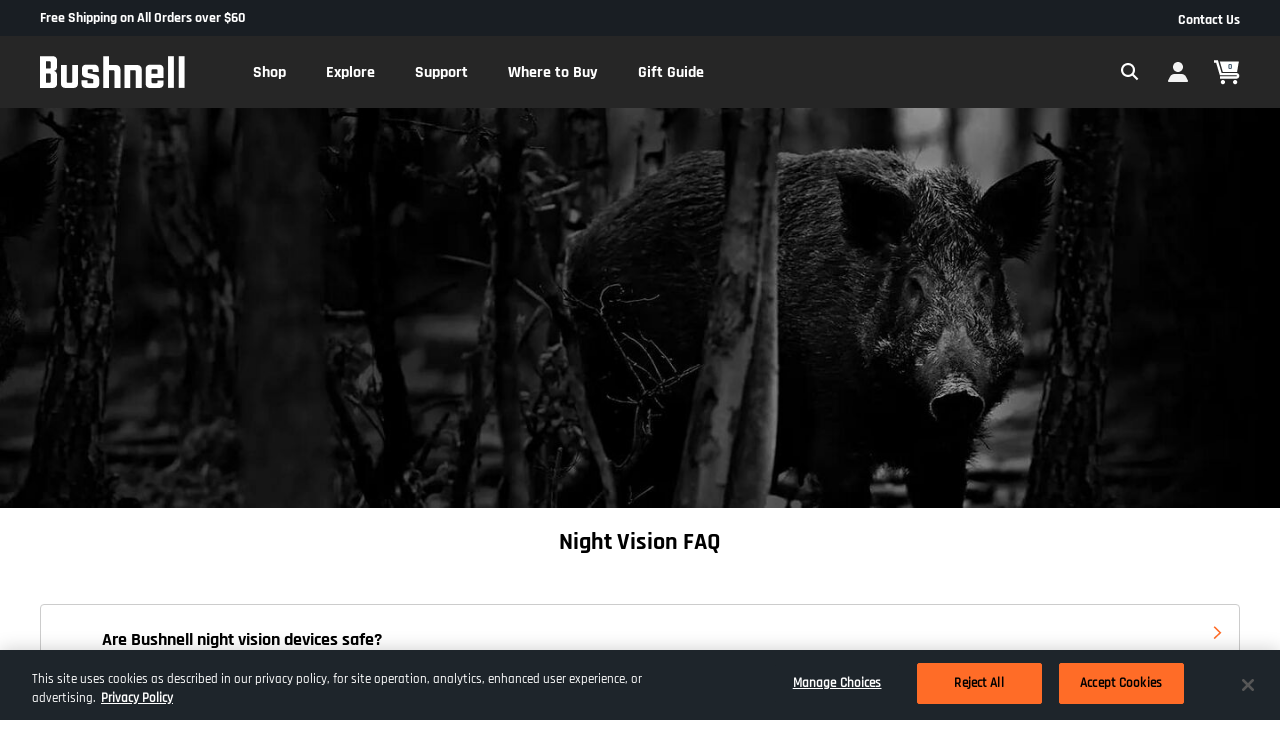

--- FILE ---
content_type: text/html;charset=UTF-8
request_url: https://imgs.signifyd.com/4lPbUtT2Wktuh-53?815110b48305f10b=kw_Ewxz9uXcpwu1GK7uIH_fEfPuCIpVjU7MJjeD7Qsw0KeBjoxP-RgI-kHbbX_VV04y7lCtMmA182OH9SGC5h4cRaJdvdms_GGg0o3JqgLnlVEHNahXWXxkMRo8jaq2Ul0YlvsqKL6DN6KPmewN77u3sdYWt-PwRmEMZxelOpWSufU2fCIePoPaBsGHphEHb6AjYGSXDgo__eVAm8Vrc393B3ugVkyKJ04h97xqZ0rgZYY5r_125p3EgKGT2
body_size: 15748
content:
<!DOCTYPE html><html lang="en"><title>empty</title><body><script type="text/javascript">var td_5K=td_5K||{};td_5K.td_2h=function(td_v,td_O){try{var td_I=[""];var td_u=0;for(var td_m=0;td_m<td_O.length;++td_m){td_I.push(String.fromCharCode(td_v.charCodeAt(td_u)^td_O.charCodeAt(td_m)));td_u++;
if(td_u>=td_v.length){td_u=0;}}return td_I.join("");}catch(td_z){return null;}};td_5K.td_3z=function(td_m){if(!String||!String.fromCharCode||!parseInt){return null;}try{this.td_c=td_m;this.td_d="";this.td_f=function(td_S,td_F){if(0===this.td_d.length){var td_K=this.td_c.substr(0,32);
var td_W="";for(var td_B=32;td_B<td_m.length;td_B+=2){td_W+=String.fromCharCode(parseInt(td_m.substr(td_B,2),16));}this.td_d=td_5K.td_2h(td_K,td_W);}if(this.td_d.substr){return this.td_d.substr(td_S,td_F);
}};}catch(td_J){}return null;};td_5K.td_1Y=function(td_O){if(td_O===null||td_O.length===null||!String||!String.fromCharCode){return null;}var td_f=null;try{var td_u="";var td_N=[];var td_D=String.fromCharCode(48)+String.fromCharCode(48)+String.fromCharCode(48);
var td_T=0;for(var td_d=0;td_d<td_O.length;++td_d){if(65+td_T>=126){td_T=0;}var td_V=(td_D+td_O.charCodeAt(td_T++)).slice(-3);td_N.push(td_V);}var td_F=td_N.join("");td_T=0;for(var td_d=0;td_d<td_F.length;
++td_d){if(65+td_T>=126){td_T=0;}var td_r=String.fromCharCode(65+td_T++);if(td_r!==[][[]]+""){td_u+=td_r;}}td_f=td_5K.td_2h(td_u,td_F);}catch(td_C){return null;}return td_f;};td_5K.td_1H=function(td_B){if(td_B===null||td_B.length===null){return null;
}var td_j="";try{var td_J="";var td_L=0;for(var td_W=0;td_W<td_B.length;++td_W){if(65+td_L>=126){td_L=0;}var td_T=String.fromCharCode(65+td_L++);if(td_T!==[][[]]+""){td_J+=td_T;}}var td_c=td_5K.td_2h(td_J,td_B);
var td_l=td_c.match(/.{1,3}/g);for(var td_W=0;td_W<td_l.length;++td_W){td_j+=String.fromCharCode(parseInt(td_l[td_W],10));}}catch(td_U){return null;}return td_j;};td_5K.tdz_e6f58ecf7fe24bcd940cdbf2b91f7a95=new td_5K.td_3z("\x65\x36\x66\x35\x38\x65\x63\x66\x37\x66\x65\x32\x34\x62\x63\x64\x39\x34\x30\x63\x64\x62\x66\x32\x62\x39\x31\x66\x37\x61\x39\x35\x35\x35\x30\x37\x35\x34\x30\x36\x30\x63\x35\x30\x35\x35\x35\x31\x30\x66\x35\x66\x30\x34\x35\x30\x35\x37\x30\x36\x30\x36\x30\x32\x35\x63\x35\x61\x37\x39\x32\x35\x33\x36\x32\x33\x32\x62\x37\x37\x30\x62\x35\x66\x34\x33\x30\x37\x35\x61\x30\x34\x35\x63\x35\x38\x31\x35\x34\x32\x31\x66\x35\x34\x34\x61\x30\x63\x30\x32\x34\x62\x35\x33\x30\x66\x31\x36\x35\x33\x35\x36\x30\x65\x30\x36\x30\x30\x35\x38\x34\x36\x35\x39\x30\x32\x34\x39\x30\x61\x30\x66\x35\x36\x30\x36\x35\x63\x35\x66\x34\x62\x30\x36\x31\x32\x35\x38\x35\x62\x30\x31\x35\x34\x30\x39\x34\x64\x35\x62\x30\x61\x30\x66\x30\x39\x34\x35\x35\x63\x31\x37\x35\x35\x35\x36\x30\x33\x34\x62\x35\x34\x31\x35\x30\x34\x31\x63\x35\x33\x34\x38\x35\x32\x34\x66\x30\x39\x34\x32\x35\x66\x35\x64\x30\x39\x35\x36\x31\x35\x30\x33\x35\x39\x30\x30\x35\x30\x31\x32\x30\x65\x31\x38\x31\x35\x30\x63\x31\x35\x35\x65\x31\x32\x30\x63\x35\x64\x35\x61\x35\x38\x30\x32\x30\x36\x34\x61\x35\x62\x35\x63\x31\x36\x31\x30\x30\x37\x35\x64\x31\x32\x31\x36\x35\x36\x34\x31\x35\x63\x31\x61\x35\x33\x30\x39\x30\x35\x35\x65\x31\x36\x30\x61\x35\x30\x35\x65\x31\x31\x35\x39\x34\x62\x30\x35\x35\x36\x35\x35\x30\x39\x31\x34\x30\x30\x30\x63\x31\x36\x35\x64\x35\x31\x34\x32\x35\x39\x35\x34\x31\x32\x31\x65\x34\x31\x31\x30\x35\x61\x35\x66\x30\x39\x35\x39\x30\x32\x35\x63\x37\x38\x33\x36\x36\x65\x32\x62\x37\x39\x30\x61\x34\x62\x33\x62\x32\x62\x37\x62\x32\x65\x33\x31\x36\x36\x36\x34\x34\x63\x35\x30\x34\x61\x30\x39\x37\x39\x34\x33\x31\x62\x30\x39\x30\x65\x35\x34\x31\x63\x33\x61\x37\x34\x37\x64\x32\x65\x36\x33\x33\x35\x36\x39\x37\x38\x30\x63\x35\x35\x31\x34\x35\x61\x34\x62\x30\x61\x30\x35\x31\x32\x31\x39\x33\x65\x32\x38\x37\x65\x37\x63\x33\x36\x33\x37\x33\x34");
var td_5K=td_5K||{};if(typeof td_5K.td_4Y===[][[]]+""){td_5K.td_4Y=[];}td_5K.td_1M=function(){for(var td_j=0;td_j<td_5K.td_4Y.length;++td_j){td_5K.td_4Y[td_j]();}};td_5K.td_6A=function(td_H,td_n){try{var td_d=td_H.length+"&"+td_H;
var td_y="";var td_v=((typeof(td_5K.tdz_e6f58ecf7fe24bcd940cdbf2b91f7a95)!=="undefined"&&typeof(td_5K.tdz_e6f58ecf7fe24bcd940cdbf2b91f7a95.td_f)!=="undefined")?(td_5K.tdz_e6f58ecf7fe24bcd940cdbf2b91f7a95.td_f(0,16)):null);
for(var td_s=0,td_F=0;td_s<td_d.length;td_s++){var td_N=td_d.charCodeAt(td_s)^td_n.charCodeAt(td_F)&10;if(++td_F===td_n.length){td_F=0;}td_y+=td_v.charAt((td_N>>4)&15);td_y+=td_v.charAt(td_N&15);}return td_y;
}catch(td_e){return null;}};td_5K.td_0Z=function(){try{var td_x=window.top.document;var td_R=td_x.forms.length;return td_x;}catch(td_F){return document;}};td_5K.td_3m=function(td_P){try{var td_R;if(typeof td_P===[][[]]+""){td_R=window;
}else{if(td_P==="t"){td_R=window.top;}else{if(td_P==="p"){td_R=window.parent;}else{td_R=window;}}}var td_e=td_R.document.forms.length;return td_R;}catch(td_y){return window;}};td_5K.add_lang_attr_html_tag=function(td_E){try{if(td_E===null){return;
}var td_n=td_E.getElementsByTagName(Number(485781).toString(30));if(td_n[0].getAttribute(Number(296632).toString(24))===null||td_n[0].getAttribute(Number(296632).toString(24))===""){td_n[0].setAttribute(Number(296632).toString(24),((typeof(td_5K.tdz_e6f58ecf7fe24bcd940cdbf2b91f7a95)!=="undefined"&&typeof(td_5K.tdz_e6f58ecf7fe24bcd940cdbf2b91f7a95.td_f)!=="undefined")?(td_5K.tdz_e6f58ecf7fe24bcd940cdbf2b91f7a95.td_f(16,2)):null));
}else{}}catch(td_x){}};td_5K.load_iframe=function(td_x,td_j){var td_h=td_5D(5);if(typeof(td_6B)!==[][[]]+""){td_6B(td_h,((typeof(td_5K.tdz_e6f58ecf7fe24bcd940cdbf2b91f7a95)!=="undefined"&&typeof(td_5K.tdz_e6f58ecf7fe24bcd940cdbf2b91f7a95.td_f)!=="undefined")?(td_5K.tdz_e6f58ecf7fe24bcd940cdbf2b91f7a95.td_f(18,6)):null));
}var td_H=td_j.createElement(((typeof(td_5K.tdz_e6f58ecf7fe24bcd940cdbf2b91f7a95)!=="undefined"&&typeof(td_5K.tdz_e6f58ecf7fe24bcd940cdbf2b91f7a95.td_f)!=="undefined")?(td_5K.tdz_e6f58ecf7fe24bcd940cdbf2b91f7a95.td_f(24,6)):null));
td_H.id=td_h;td_H.title=((typeof(td_5K.tdz_e6f58ecf7fe24bcd940cdbf2b91f7a95)!=="undefined"&&typeof(td_5K.tdz_e6f58ecf7fe24bcd940cdbf2b91f7a95.td_f)!=="undefined")?(td_5K.tdz_e6f58ecf7fe24bcd940cdbf2b91f7a95.td_f(30,5)):null);
td_H.setAttribute(((typeof(td_5K.tdz_e6f58ecf7fe24bcd940cdbf2b91f7a95)!=="undefined"&&typeof(td_5K.tdz_e6f58ecf7fe24bcd940cdbf2b91f7a95.td_f)!=="undefined")?(td_5K.tdz_e6f58ecf7fe24bcd940cdbf2b91f7a95.td_f(35,13)):null),Number(890830).toString(31));
td_H.setAttribute(((typeof(td_5K.tdz_e6f58ecf7fe24bcd940cdbf2b91f7a95)!=="undefined"&&typeof(td_5K.tdz_e6f58ecf7fe24bcd940cdbf2b91f7a95.td_f)!=="undefined")?(td_5K.tdz_e6f58ecf7fe24bcd940cdbf2b91f7a95.td_f(48,11)):null),Number(890830).toString(31));
td_H.width="0";td_H.height="0";if(typeof td_H.tabIndex!==[][[]]+""){td_H.tabIndex=((typeof(td_5K.tdz_e6f58ecf7fe24bcd940cdbf2b91f7a95)!=="undefined"&&typeof(td_5K.tdz_e6f58ecf7fe24bcd940cdbf2b91f7a95.td_f)!=="undefined")?(td_5K.tdz_e6f58ecf7fe24bcd940cdbf2b91f7a95.td_f(59,2)):null);
}if(typeof td_5J!==[][[]]+""&&td_5J!==null){td_H.setAttribute(((typeof(td_5K.tdz_e6f58ecf7fe24bcd940cdbf2b91f7a95)!=="undefined"&&typeof(td_5K.tdz_e6f58ecf7fe24bcd940cdbf2b91f7a95.td_f)!=="undefined")?(td_5K.tdz_e6f58ecf7fe24bcd940cdbf2b91f7a95.td_f(61,7)):null),td_5J);
}td_H.style=((typeof(td_5K.tdz_e6f58ecf7fe24bcd940cdbf2b91f7a95)!=="undefined"&&typeof(td_5K.tdz_e6f58ecf7fe24bcd940cdbf2b91f7a95.td_f)!=="undefined")?(td_5K.tdz_e6f58ecf7fe24bcd940cdbf2b91f7a95.td_f(68,83)):null);
td_H.setAttribute(((typeof(td_5K.tdz_e6f58ecf7fe24bcd940cdbf2b91f7a95)!=="undefined"&&typeof(td_5K.tdz_e6f58ecf7fe24bcd940cdbf2b91f7a95.td_f)!=="undefined")?(td_5K.tdz_e6f58ecf7fe24bcd940cdbf2b91f7a95.td_f(151,3)):null),td_x);
td_j.body.appendChild(td_H);};td_5K.csp_nonce=null;td_5K.td_1F=function(td_j){if(typeof td_j.currentScript!==[][[]]+""&&td_j.currentScript!==null){var td_y=td_j.currentScript.getAttribute(((typeof(td_5K.tdz_e6f58ecf7fe24bcd940cdbf2b91f7a95)!=="undefined"&&typeof(td_5K.tdz_e6f58ecf7fe24bcd940cdbf2b91f7a95.td_f)!=="undefined")?(td_5K.tdz_e6f58ecf7fe24bcd940cdbf2b91f7a95.td_f(154,5)):null));
if(typeof td_y!==[][[]]+""&&td_y!==null&&td_y!==""){td_5K.csp_nonce=td_y;}else{if(typeof td_j.currentScript.nonce!==[][[]]+""&&td_j.currentScript.nonce!==null&&td_j.currentScript.nonce!==""){td_5K.csp_nonce=td_j.currentScript.nonce;
}}}};td_5K.td_5F=function(td_x){if(td_5K.csp_nonce!==null){td_x.setAttribute(((typeof(td_5K.tdz_e6f58ecf7fe24bcd940cdbf2b91f7a95)!=="undefined"&&typeof(td_5K.tdz_e6f58ecf7fe24bcd940cdbf2b91f7a95.td_f)!=="undefined")?(td_5K.tdz_e6f58ecf7fe24bcd940cdbf2b91f7a95.td_f(154,5)):null),td_5K.csp_nonce);
if(td_x.getAttribute(((typeof(td_5K.tdz_e6f58ecf7fe24bcd940cdbf2b91f7a95)!=="undefined"&&typeof(td_5K.tdz_e6f58ecf7fe24bcd940cdbf2b91f7a95.td_f)!=="undefined")?(td_5K.tdz_e6f58ecf7fe24bcd940cdbf2b91f7a95.td_f(154,5)):null))!==td_5K.csp_nonce){td_x.nonce=td_5K.csp_nonce;
}}};td_5K.td_6v=function(){try{return new ActiveXObject(activeXMode);}catch(td_o){return null;}};td_5K.td_2e=function(){if(window.XMLHttpRequest){return new XMLHttpRequest();}if(window.ActiveXObject){var td_d=[((typeof(td_5K.tdz_e6f58ecf7fe24bcd940cdbf2b91f7a95)!=="undefined"&&typeof(td_5K.tdz_e6f58ecf7fe24bcd940cdbf2b91f7a95.td_f)!=="undefined")?(td_5K.tdz_e6f58ecf7fe24bcd940cdbf2b91f7a95.td_f(159,18)):null),((typeof(td_5K.tdz_e6f58ecf7fe24bcd940cdbf2b91f7a95)!=="undefined"&&typeof(td_5K.tdz_e6f58ecf7fe24bcd940cdbf2b91f7a95.td_f)!=="undefined")?(td_5K.tdz_e6f58ecf7fe24bcd940cdbf2b91f7a95.td_f(177,14)):null),((typeof(td_5K.tdz_e6f58ecf7fe24bcd940cdbf2b91f7a95)!=="undefined"&&typeof(td_5K.tdz_e6f58ecf7fe24bcd940cdbf2b91f7a95.td_f)!=="undefined")?(td_5K.tdz_e6f58ecf7fe24bcd940cdbf2b91f7a95.td_f(191,17)):null)];
for(var td_v=0;td_v<td_d.length;td_v++){var td_w=td_5K.td_6v(td_d[td_v]);if(td_w!==null){return td_w;}}}return null;};td_5K.tdz_6767d041b61445cd9ed63d285e0c402a=new td_5K.td_3z("\x36\x37\x36\x37\x64\x30\x34\x31\x62\x36\x31\x34\x34\x35\x63\x64\x39\x65\x64\x36\x33\x64\x32\x38\x35\x65\x30\x63\x34\x30\x32\x61\x34\x35\x34\x33\x34\x34\x35\x65\x30\x61\x35\x37\x35\x32\x34\x34\x30\x63\x35\x35\x34\x35\x35\x64\x35\x62\x35\x62\x33\x38\x30\x62\x35\x62\x30\x66\x30\x31\x35\x35\x34\x37\x34\x34\x37\x33\x34\x61\x34\x37\x30\x34\x34\x39\x33\x65\x34\x31\x35\x65\x35\x39\x30\x66\x35\x39\x34\x30\x35\x38\x35\x34\x30\x62\x35\x64\x34\x34\x35\x64\x30\x37\x34\x32\x35\x34\x35\x62\x35\x61\x35\x39\x30\x63\x30\x35\x35\x64");
function td_I(td_x,td_F,td_N){if(typeof td_N===[][[]]+""||td_N===null){td_N=0;}else{if(td_N<0){td_N=Math.max(0,td_x.length+td_N);}}for(var td_j=td_N,td_J=td_x.length;td_j<td_J;td_j++){if(td_x[td_j]===td_F){return td_j;
}}return -1;}function td_g(td_q,td_v,td_P){return td_q.indexOf(td_v,td_P);}function td_L(td_P){if(typeof td_P!==((typeof(td_5K.tdz_6767d041b61445cd9ed63d285e0c402a)!=="undefined"&&typeof(td_5K.tdz_6767d041b61445cd9ed63d285e0c402a.td_f)!=="undefined")?(td_5K.tdz_6767d041b61445cd9ed63d285e0c402a.td_f(0,6)):null)||td_P===null||typeof td_P.replace===[][[]]+""||td_P.replace===null){return null;
}return td_P.replace(/^\s+|\s+$/g,"");}function td_X(td_q){if(typeof td_q!==((typeof(td_5K.tdz_6767d041b61445cd9ed63d285e0c402a)!=="undefined"&&typeof(td_5K.tdz_6767d041b61445cd9ed63d285e0c402a.td_f)!=="undefined")?(td_5K.tdz_6767d041b61445cd9ed63d285e0c402a.td_f(0,6)):null)||td_q===null||typeof td_q.trim===[][[]]+""||td_q.trim===null){return null;
}return td_q.trim();}function td_5b(td_x){if(typeof td_x!==((typeof(td_5K.tdz_6767d041b61445cd9ed63d285e0c402a)!=="undefined"&&typeof(td_5K.tdz_6767d041b61445cd9ed63d285e0c402a.td_f)!=="undefined")?(td_5K.tdz_6767d041b61445cd9ed63d285e0c402a.td_f(0,6)):null)||td_x===null||typeof td_x.trim===[][[]]+""||td_x.trim===null){return null;
}return td_x.trim();}function td_4e(td_J,td_o,td_d){return td_J.indexOf(td_o,td_d);}function td_c(){return Date.now();}function td_B(){return new Date().getTime();}function td_O(){return performance.now();
}function td_m(){return window.performance.now();}function td_5m(td_s){return parseFloat(td_s);}function td_4B(td_R){return parseInt(td_R);}function td_4A(td_F){return isNaN(td_F);}function td_6O(td_d){return isFinite(td_d);
}function td_i(){if(typeof Number.parseFloat!==[][[]]+""&&typeof Number.parseInt!==[][[]]+""){td_5m=Number.parseFloat;td_4B=Number.parseInt;}else{if(typeof parseFloat!==[][[]]+""&&typeof parseInt!==[][[]]+""){td_5m=parseFloat;
td_4B=parseInt;}else{td_5m=null;td_4B=null;}}if(typeof Number.isNaN!==[][[]]+""){td_4A=Number.isNaN;}else{if(typeof isNaN!==[][[]]+""){td_4A=isNaN;}else{td_4A=null;}}if(typeof Number.isFinite!==[][[]]+""){td_6O=Number.isFinite;
}else{if(typeof isFinite!==[][[]]+""){td_6O=isFinite;}else{td_6O=null;}}}function td_T(){if(!Array.prototype.indexOf){td_4e=td_I;}else{td_4e=td_g;}if(typeof String.prototype.trim!==((typeof(td_5K.tdz_6767d041b61445cd9ed63d285e0c402a)!=="undefined"&&typeof(td_5K.tdz_6767d041b61445cd9ed63d285e0c402a.td_f)!=="undefined")?(td_5K.tdz_6767d041b61445cd9ed63d285e0c402a.td_f(6,8)):null)){td_5b=td_L;
}else{td_5b=td_X;}if(typeof Date.now===[][[]]+""){td_c=td_B;}var td_s=false;if(typeof performance===[][[]]+""||typeof performance.now===[][[]]+""){if(typeof window.performance!==[][[]]+""&&typeof window.performance.now!==[][[]]+""){td_O=td_m;
}else{td_O=td_c;td_s=true;}}if(!td_s){var td_H=td_O();var td_w=td_H.toFixed();if(td_H===td_w){td_O=td_c;}}if(typeof Array.isArray===[][[]]+""){Array.isArray=function(td_q){return Object.prototype.toString.call(td_q)===((typeof(td_5K.tdz_6767d041b61445cd9ed63d285e0c402a)!=="undefined"&&typeof(td_5K.tdz_6767d041b61445cd9ed63d285e0c402a.td_f)!=="undefined")?(td_5K.tdz_6767d041b61445cd9ed63d285e0c402a.td_f(14,14)):null);
};}td_i();}function td_5G(td_F){if(typeof document.readyState!==[][[]]+""&&document.readyState!==null&&typeof document.readyState!==((typeof(td_5K.tdz_6767d041b61445cd9ed63d285e0c402a)!=="undefined"&&typeof(td_5K.tdz_6767d041b61445cd9ed63d285e0c402a.td_f)!=="undefined")?(td_5K.tdz_6767d041b61445cd9ed63d285e0c402a.td_f(28,7)):null)&&document.readyState===((typeof(td_5K.tdz_6767d041b61445cd9ed63d285e0c402a)!=="undefined"&&typeof(td_5K.tdz_6767d041b61445cd9ed63d285e0c402a.td_f)!=="undefined")?(td_5K.tdz_6767d041b61445cd9ed63d285e0c402a.td_f(35,8)):null)){td_F();
}else{if(typeof document.readyState===[][[]]+""){setTimeout(td_F,300);}else{var td_h=200;var td_q;if(typeof window!==[][[]]+""&&typeof window!==((typeof(td_5K.tdz_6767d041b61445cd9ed63d285e0c402a)!=="undefined"&&typeof(td_5K.tdz_6767d041b61445cd9ed63d285e0c402a.td_f)!=="undefined")?(td_5K.tdz_6767d041b61445cd9ed63d285e0c402a.td_f(28,7)):null)&&window!==null){td_q=window;
}else{td_q=document.body;}if(td_q.addEventListener){td_q.addEventListener(Number(343388).toString(25),function(){setTimeout(td_F,td_h);},false);}else{if(td_q.attachEvent){td_q.attachEvent(((typeof(td_5K.tdz_6767d041b61445cd9ed63d285e0c402a)!=="undefined"&&typeof(td_5K.tdz_6767d041b61445cd9ed63d285e0c402a.td_f)!=="undefined")?(td_5K.tdz_6767d041b61445cd9ed63d285e0c402a.td_f(43,6)):null),function(){setTimeout(td_F,td_h);
},false);}else{var td_R=td_q.onload;td_q.onload=new function(){var td_x=true;if(td_R!==null&&typeof td_R===((typeof(td_5K.tdz_6767d041b61445cd9ed63d285e0c402a)!=="undefined"&&typeof(td_5K.tdz_6767d041b61445cd9ed63d285e0c402a.td_f)!=="undefined")?(td_5K.tdz_6767d041b61445cd9ed63d285e0c402a.td_f(6,8)):null)){td_x=td_R();
}setTimeout(td_F,td_h);td_q.onload=td_R;return td_x;};}}}}}function td_A(){if(typeof td_3A!==[][[]]+""){td_3A();}if(typeof td_3u!==[][[]]+""){td_3u();}if(typeof td_6N!==[][[]]+""){td_6N();}if(typeof td_5f!==[][[]]+""){if(typeof td_6u!==[][[]]+""&&td_6u!==null){td_5f(td_6u,false);
}if(typeof td_5q!==[][[]]+""&&td_5q!==null){td_5f(td_5q,true);}}if(typeof tmx_link_scan!==[][[]]+""){tmx_link_scan();}if(typeof td_5e!==[][[]]+""){td_5e();}if(typeof td_2X!==[][[]]+""){td_2X.start();}if(typeof td_3t!==[][[]]+""){td_3t.start();
}if(typeof td_4g!==[][[]]+""){td_4g();}}function td_5w(){try{td_5K.td_1M();td_5K.td_1F(document);td_5W.td_4N();td_T();var td_n="1";if(typeof td_5K.td_5x!==[][[]]+""&&td_5K.td_5x!==null&&td_5K.td_5x===td_n){td_A();
}else{td_5G(td_A);}}catch(td_o){}}td_5K.tdz_73e6b5b375df49e48ff528992a06540d=new td_5K.td_3z("\x37\x33\x65\x36\x62\x35\x62\x33\x37\x35\x64\x66\x34\x39\x65\x34\x38\x66\x66\x35\x32\x38\x39\x39\x32\x61\x30\x36\x35\x34\x30\x64\x34\x33\x35\x37\x31\x37\x36\x39\x31\x31\x35\x36\x31\x30\x35\x61\x34\x37\x34\x31\x33\x37\x32\x35\x36\x36\x37\x30\x33\x35\x36\x30\x35\x31\x30\x32\x31\x32\x35\x30\x34\x61\x34\x63\x31\x36\x35\x33\x35\x33\x31\x37\x35\x31\x34\x35\x35\x36\x34\x36\x35\x39\x31\x34\x34\x33\x35\x66\x30\x61\x35\x37\x30\x36\x35\x30\x30\x36\x35\x30\x35\x38\x35\x38\x31\x34\x30\x61\x35\x31\x34\x64\x30\x30\x34\x37\x34\x61\x30\x35\x30\x66\x35\x38\x35\x35\x37\x31\x37\x34\x37\x65\x35\x33\x30\x64\x34\x34\x35\x33\x35\x38\x34\x34\x34\x34\x31\x64\x35\x66\x35\x61\x30\x31\x35\x32\x30\x37\x35\x62");
function td_5D(td_J){var td_o="";var td_X=function(){var td_v=Math.floor(Math.random()*62);if(td_v<10){return td_v;}if(td_v<36){return String.fromCharCode(td_v+55);}return String.fromCharCode(td_v+61);
};while(td_o.length<td_J){td_o+=td_X();}return((typeof(td_5K.tdz_73e6b5b375df49e48ff528992a06540d)!=="undefined"&&typeof(td_5K.tdz_73e6b5b375df49e48ff528992a06540d.td_f)!=="undefined")?(td_5K.tdz_73e6b5b375df49e48ff528992a06540d.td_f(0,4)):null)+td_o;
}function td_0e(td_e){var td_s=td_5D(5);if(typeof(td_6B)!==[][[]]+""){td_6B(td_s,td_e);}return td_s;}function td_5g(td_H,td_A,td_L){var td_X=td_A.getElementsByTagName(Number(103873).toString(18)).item(0);
var td_s=td_A.createElement(((typeof(td_5K.tdz_73e6b5b375df49e48ff528992a06540d)!=="undefined"&&typeof(td_5K.tdz_73e6b5b375df49e48ff528992a06540d.td_f)!=="undefined")?(td_5K.tdz_73e6b5b375df49e48ff528992a06540d.td_f(4,6)):null));
var td_y=td_0e(((typeof(td_5K.tdz_73e6b5b375df49e48ff528992a06540d)!=="undefined"&&typeof(td_5K.tdz_73e6b5b375df49e48ff528992a06540d.td_f)!=="undefined")?(td_5K.tdz_73e6b5b375df49e48ff528992a06540d.td_f(10,6)):null));
td_s.setAttribute(((typeof(td_5K.tdz_73e6b5b375df49e48ff528992a06540d)!=="undefined"&&typeof(td_5K.tdz_73e6b5b375df49e48ff528992a06540d.td_f)!=="undefined")?(td_5K.tdz_73e6b5b375df49e48ff528992a06540d.td_f(16,2)):null),td_y);
td_s.setAttribute(Number(1285914).toString(35),((typeof(td_5K.tdz_73e6b5b375df49e48ff528992a06540d)!=="undefined"&&typeof(td_5K.tdz_73e6b5b375df49e48ff528992a06540d.td_f)!=="undefined")?(td_5K.tdz_73e6b5b375df49e48ff528992a06540d.td_f(18,15)):null));
td_5K.td_5F(td_s);if(typeof td_L!==[][[]]+""){var td_x=false;td_s.onload=td_s.onreadystatechange=function(){if(!td_x&&(!this.readyState||this.readyState===((typeof(td_5K.tdz_73e6b5b375df49e48ff528992a06540d)!=="undefined"&&typeof(td_5K.tdz_73e6b5b375df49e48ff528992a06540d.td_f)!=="undefined")?(td_5K.tdz_73e6b5b375df49e48ff528992a06540d.td_f(33,6)):null)||this.readyState===((typeof(td_5K.tdz_73e6b5b375df49e48ff528992a06540d)!=="undefined"&&typeof(td_5K.tdz_73e6b5b375df49e48ff528992a06540d.td_f)!=="undefined")?(td_5K.tdz_73e6b5b375df49e48ff528992a06540d.td_f(39,8)):null))){td_x=true;
td_L();}};td_s.onerror=function(td_e){td_x=true;td_L();};}td_s.setAttribute(((typeof(td_5K.tdz_73e6b5b375df49e48ff528992a06540d)!=="undefined"&&typeof(td_5K.tdz_73e6b5b375df49e48ff528992a06540d.td_f)!=="undefined")?(td_5K.tdz_73e6b5b375df49e48ff528992a06540d.td_f(47,3)):null),td_H);
td_X.appendChild(td_s);}function td_4p(td_w,td_F,td_x,td_H){var td_N=td_H.createElement(((typeof(td_5K.tdz_73e6b5b375df49e48ff528992a06540d)!=="undefined"&&typeof(td_5K.tdz_73e6b5b375df49e48ff528992a06540d.td_f)!=="undefined")?(td_5K.tdz_73e6b5b375df49e48ff528992a06540d.td_f(50,3)):null));
var td_j=td_0e(((typeof(td_5K.tdz_73e6b5b375df49e48ff528992a06540d)!=="undefined"&&typeof(td_5K.tdz_73e6b5b375df49e48ff528992a06540d.td_f)!=="undefined")?(td_5K.tdz_73e6b5b375df49e48ff528992a06540d.td_f(53,3)):null));
td_N.setAttribute(((typeof(td_5K.tdz_73e6b5b375df49e48ff528992a06540d)!=="undefined"&&typeof(td_5K.tdz_73e6b5b375df49e48ff528992a06540d.td_f)!=="undefined")?(td_5K.tdz_73e6b5b375df49e48ff528992a06540d.td_f(16,2)):null),td_j);
td_N.setAttribute(((typeof(td_5K.tdz_73e6b5b375df49e48ff528992a06540d)!=="undefined"&&typeof(td_5K.tdz_73e6b5b375df49e48ff528992a06540d.td_f)!=="undefined")?(td_5K.tdz_73e6b5b375df49e48ff528992a06540d.td_f(56,3)):null),((typeof(td_5K.tdz_73e6b5b375df49e48ff528992a06540d)!=="undefined"&&typeof(td_5K.tdz_73e6b5b375df49e48ff528992a06540d.td_f)!=="undefined")?(td_5K.tdz_73e6b5b375df49e48ff528992a06540d.td_f(59,5)):null));
td_N.style.visibility=((typeof(td_5K.tdz_73e6b5b375df49e48ff528992a06540d)!=="undefined"&&typeof(td_5K.tdz_73e6b5b375df49e48ff528992a06540d.td_f)!=="undefined")?(td_5K.tdz_73e6b5b375df49e48ff528992a06540d.td_f(64,6)):null);
td_N.setAttribute(((typeof(td_5K.tdz_73e6b5b375df49e48ff528992a06540d)!=="undefined"&&typeof(td_5K.tdz_73e6b5b375df49e48ff528992a06540d.td_f)!=="undefined")?(td_5K.tdz_73e6b5b375df49e48ff528992a06540d.td_f(47,3)):null),td_F);
if(typeof td_x!==[][[]]+""){td_N.onload=td_x;td_N.onabort=td_x;td_N.onerror=td_x;td_N.oninvalid=td_x;}td_w.appendChild(td_N);}function td_2t(td_R,td_y){var td_e=td_y.getElementsByTagName(Number(103873).toString(18))[0];
td_4p(td_e,td_R,null,td_y);}td_5K.tdz_d27d469ae1fc404a87d3bc4ac2943dfc=new td_5K.td_3z("\x64\x32\x37\x64\x34\x36\x39\x61\x65\x31\x66\x63\x34\x30\x34\x61\x38\x37\x64\x33\x62\x63\x34\x61\x63\x32\x39\x34\x33\x64\x66\x63\x30\x31\x35\x36\x30\x30\x35\x37\x35\x32\x30\x34\x30\x39\x30\x34\x30\x31\x35\x33\x30\x30\x35\x31\x35\x36\x30\x37\x30\x37\x34\x37\x35\x34\x35\x36\x33\x62\x35\x63\x30\x65\x30\x37\x30\x39\x34\x37\x30\x39\x35\x34\x30\x34\x35\x38\x34\x30\x30\x36\x35\x62\x34\x35\x30\x65\x35\x30\x30\x61\x30\x38\x34\x37\x35\x37\x30\x34");
var td_5K=td_5K||{};if(typeof td_5K.td_4Y===[][[]]+""){td_5K.td_4Y=[];}function td_2E(td_wX){try{if(window.localStorage){var td_Y9=null;var td_n0=null;var td_ua=window.localStorage.getItem(((typeof(td_5K.tdz_d27d469ae1fc404a87d3bc4ac2943dfc)!=="undefined"&&typeof(td_5K.tdz_d27d469ae1fc404a87d3bc4ac2943dfc.td_f)!=="undefined")?(td_5K.tdz_d27d469ae1fc404a87d3bc4ac2943dfc.td_f(0,15)):null));
if(td_ua!==null){var td_Tl=td_ua.split("_");if(td_Tl.length===2){var td_fT=td_Tl[1];if(td_fT<td_c()){window.localStorage.setItem(((typeof(td_5K.tdz_d27d469ae1fc404a87d3bc4ac2943dfc)!=="undefined"&&typeof(td_5K.tdz_d27d469ae1fc404a87d3bc4ac2943dfc.td_f)!=="undefined")?(td_5K.tdz_d27d469ae1fc404a87d3bc4ac2943dfc.td_f(0,15)):null),td_5s);
td_Y9=td_5s.split("_")[0];td_n0=td_Tl[0];}else{td_Y9=td_Tl[0];}}else{if(td_Tl.length===1){window.localStorage.setItem(((typeof(td_5K.tdz_d27d469ae1fc404a87d3bc4ac2943dfc)!=="undefined"&&typeof(td_5K.tdz_d27d469ae1fc404a87d3bc4ac2943dfc.td_f)!=="undefined")?(td_5K.tdz_d27d469ae1fc404a87d3bc4ac2943dfc.td_f(0,15)):null),td_Tl[0]+"_"+td_5s.split("_")[1]);
td_Y9=td_Tl[0];}else{window.localStorage.setItem(((typeof(td_5K.tdz_d27d469ae1fc404a87d3bc4ac2943dfc)!=="undefined"&&typeof(td_5K.tdz_d27d469ae1fc404a87d3bc4ac2943dfc.td_f)!=="undefined")?(td_5K.tdz_d27d469ae1fc404a87d3bc4ac2943dfc.td_f(0,15)):null),td_5s);
td_Y9=td_5s.split("_")[0];}}}else{window.localStorage.setItem(((typeof(td_5K.tdz_d27d469ae1fc404a87d3bc4ac2943dfc)!=="undefined"&&typeof(td_5K.tdz_d27d469ae1fc404a87d3bc4ac2943dfc.td_f)!=="undefined")?(td_5K.tdz_d27d469ae1fc404a87d3bc4ac2943dfc.td_f(0,15)):null),td_5s);
td_Y9=td_5s.split("_")[0];}var td_Q4="";if(td_n0!==null){td_Q4=((typeof(td_5K.tdz_d27d469ae1fc404a87d3bc4ac2943dfc)!=="undefined"&&typeof(td_5K.tdz_d27d469ae1fc404a87d3bc4ac2943dfc.td_f)!=="undefined")?(td_5K.tdz_d27d469ae1fc404a87d3bc4ac2943dfc.td_f(15,8)):null)+td_n0;
}var td_zl=td_1q+td_Q4;if(typeof td_wX!==[][[]]+""&&td_wX===true){td_zl+=((typeof(td_5K.tdz_d27d469ae1fc404a87d3bc4ac2943dfc)!=="undefined"&&typeof(td_5K.tdz_d27d469ae1fc404a87d3bc4ac2943dfc.td_f)!=="undefined")?(td_5K.tdz_d27d469ae1fc404a87d3bc4ac2943dfc.td_f(23,4)):null)+td_5K.td_6A(((typeof(td_5K.tdz_d27d469ae1fc404a87d3bc4ac2943dfc)!=="undefined"&&typeof(td_5K.tdz_d27d469ae1fc404a87d3bc4ac2943dfc.td_f)!=="undefined")?(td_5K.tdz_d27d469ae1fc404a87d3bc4ac2943dfc.td_f(27,4)):null)+td_Y9,td_6F);
}else{td_wX=false;td_zl+=((typeof(td_5K.tdz_d27d469ae1fc404a87d3bc4ac2943dfc)!=="undefined"&&typeof(td_5K.tdz_d27d469ae1fc404a87d3bc4ac2943dfc.td_f)!=="undefined")?(td_5K.tdz_d27d469ae1fc404a87d3bc4ac2943dfc.td_f(31,4)):null)+td_5K.td_6A(((typeof(td_5K.tdz_d27d469ae1fc404a87d3bc4ac2943dfc)!=="undefined"&&typeof(td_5K.tdz_d27d469ae1fc404a87d3bc4ac2943dfc.td_f)!=="undefined")?(td_5K.tdz_d27d469ae1fc404a87d3bc4ac2943dfc.td_f(35,4)):null)+td_Y9,td_6F);
}td_5g(td_zl,document);if(typeof td_0c!==[][[]]+""){td_0c(td_wX);}return td_zl;}}catch(td_yG){}}function td_4d(){td_5K.td_1M();td_5K.td_1F(document);td_T();td_2E(true);}td_5K.td_4Y.push(function(){var td_4j= new td_5K.td_3z("[base64]");td_5s=(td_4j)?td_4j.td_f(256,46):null;td_1q=(td_4j)?td_4j.td_f(0,256):null;td_6F=(td_4j)?td_4j.td_f(302,67):null;});var td_2i={};td_2i.td_6z=function(td_F,td_N){td_N=(typeof td_N===[][[]]+"")?true:td_N;if(td_N){td_F=td_5H.td_2C(td_F);}var td_B=[1518500249,1859775393,2400959708,3395469782];td_F+=String.fromCharCode(128);
var td_d=td_F.length/4+2;var td_J=Math.ceil(td_d/16);var td_I=new Array(td_J);for(var td_q=0;td_q<td_J;td_q++){td_I[td_q]=new Array(16);for(var td_o=0;td_o<16;td_o++){td_I[td_q][td_o]=(td_F.charCodeAt(td_q*64+td_o*4)<<24)|(td_F.charCodeAt(td_q*64+td_o*4+1)<<16)|(td_F.charCodeAt(td_q*64+td_o*4+2)<<8)|(td_F.charCodeAt(td_q*64+td_o*4+3));
}}td_I[td_J-1][14]=((td_F.length-1)*8)/Math.pow(2,32);td_I[td_J-1][14]=Math.floor(td_I[td_J-1][14]);td_I[td_J-1][15]=((td_F.length-1)*8)&4294967295;var td_R=1732584193;var td_h=4023233417;var td_e=2562383102;
var td_X=271733878;var td_T=3285377520;var td_w=new Array(80);var td_x,td_P,td_L,td_n,td_H;for(var td_q=0;td_q<td_J;td_q++){for(var td_m=0;td_m<16;td_m++){td_w[td_m]=td_I[td_q][td_m];}for(var td_m=16;td_m<80;
td_m++){td_w[td_m]=td_2i.td_3V(td_w[td_m-3]^td_w[td_m-8]^td_w[td_m-14]^td_w[td_m-16],1);}td_x=td_R;td_P=td_h;td_L=td_e;td_n=td_X;td_H=td_T;for(var td_m=0;td_m<80;td_m++){var td_y=Math.floor(td_m/20);var td_i=(td_2i.td_3V(td_x,5)+td_2i.f(td_y,td_P,td_L,td_n)+td_H+td_B[td_y]+td_w[td_m])&4294967295;
td_H=td_n;td_n=td_L;td_L=td_2i.td_3V(td_P,30);td_P=td_x;td_x=td_i;}td_R=(td_R+td_x)&4294967295;td_h=(td_h+td_P)&4294967295;td_e=(td_e+td_L)&4294967295;td_X=(td_X+td_n)&4294967295;td_T=(td_T+td_H)&4294967295;
}return td_2i.td_5X(td_R)+td_2i.td_5X(td_h)+td_2i.td_5X(td_e)+td_2i.td_5X(td_X)+td_2i.td_5X(td_T);};td_2i.f=function(td_v,td_m,td_e,td_q){switch(td_v){case 0:return(td_m&td_e)^(~td_m&td_q);case 1:return td_m^td_e^td_q;
case 2:return(td_m&td_e)^(td_m&td_q)^(td_e&td_q);case 3:return td_m^td_e^td_q;}};td_2i.td_3V=function(td_H,td_m){return(td_H<<td_m)|(td_H>>>(32-td_m));};td_2i.td_5X=function(td_m){var td_s="",td_y;for(var td_R=7;
td_R>=0;td_R--){td_y=(td_m>>>(td_R*4))&15;td_s+=td_y.toString(16);}return td_s;};var td_5H={};td_5H.td_2C=function(td_h){var td_N=td_h.replace(/[\u0080-\u07ff]/g,function(td_P){var td_H=td_P.charCodeAt(0);
return String.fromCharCode(192|td_H>>6,128|td_H&63);});td_N=td_N.replace(/[\u0800-\uffff]/g,function(td_O){var td_J=td_O.charCodeAt(0);return String.fromCharCode(224|td_J>>12,128|td_J>>6&63,128|td_J&63);
});return td_N;};function td_6C(td_w){return td_2i.td_6z(td_w,true);}td_5K.tdz_af9e93b9db1745f69be0f458ec92664d=new td_5K.td_3z("\x61\x66\x39\x65\x39\x33\x62\x39\x64\x62\x31\x37\x34\x35\x66\x36\x39\x62\x65\x30\x66\x34\x35\x38\x65\x63\x39\x32\x36\x36\x34\x64\x30\x38\x30\x38\x34\x39\x31\x30\x34\x64\x31\x33\x30\x62\x34\x61\x34\x34\x30\x62\x35\x66\x34\x31\x35\x35\x35\x39\x30\x66\x35\x32\x31\x39\x31\x36\x31\x63\x34\x30\x30\x33\x35\x62\x35\x37\x35\x32\x30\x30\x30\x30\x34\x64\x30\x32\x30\x37\x30\x34\x30\x37\x35\x30\x35\x34\x35\x30\x30\x65\x35\x64\x30\x30\x35\x32\x30\x30\x35\x61\x30\x30\x30\x37\x35\x37\x36\x63\x35\x62\x35\x37\x30\x63\x35\x33\x35\x61\x31\x36\x34\x35\x37\x31\x31\x34\x34\x36\x35\x34\x34\x31\x33\x38\x31\x30\x34\x64\x34\x30\x35\x66\x35\x38\x35\x33");
td_3b=function(){var td_gS=((typeof(td_5K.tdz_af9e93b9db1745f69be0f458ec92664d)!=="undefined"&&typeof(td_5K.tdz_af9e93b9db1745f69be0f458ec92664d.td_f)!=="undefined")?(td_5K.tdz_af9e93b9db1745f69be0f458ec92664d.td_f(0,21)):null);
var td_em=typeof window===((typeof(td_5K.tdz_af9e93b9db1745f69be0f458ec92664d)!=="undefined"&&typeof(td_5K.tdz_af9e93b9db1745f69be0f458ec92664d.td_f)!=="undefined")?(td_5K.tdz_af9e93b9db1745f69be0f458ec92664d.td_f(21,6)):null);
var td_m9=td_em?window:{};if(td_m9.JS_SHA256_NO_WINDOW){td_em=false;}var td_jx=!td_m9.JS_SHA256_NO_ARRAY_BUFFER&&typeof ArrayBuffer!==[][[]]+"";var td_rG=((typeof(td_5K.tdz_af9e93b9db1745f69be0f458ec92664d)!=="undefined"&&typeof(td_5K.tdz_af9e93b9db1745f69be0f458ec92664d.td_f)!=="undefined")?(td_5K.tdz_af9e93b9db1745f69be0f458ec92664d.td_f(27,16)):null).split("");
var td_at=[-2147483648,8388608,32768,128];var td_gm=[24,16,8,0];var td_ze=[1116352408,1899447441,3049323471,3921009573,961987163,1508970993,2453635748,2870763221,3624381080,310598401,607225278,1426881987,1925078388,2162078206,2614888103,3248222580,3835390401,4022224774,264347078,604807628,770255983,1249150122,1555081692,1996064986,2554220882,2821834349,2952996808,3210313671,3336571891,3584528711,113926993,338241895,666307205,773529912,1294757372,1396182291,1695183700,1986661051,2177026350,2456956037,2730485921,2820302411,3259730800,3345764771,3516065817,3600352804,4094571909,275423344,430227734,506948616,659060556,883997877,958139571,1322822218,1537002063,1747873779,1955562222,2024104815,2227730452,2361852424,2428436474,2756734187,3204031479,3329325298];
var td_v=[];if(td_m9.JS_SHA256_NO_NODE_JS||!Array.isArray){Array.isArray=function(td_NV){return Object.prototype.toString.call(td_NV)===((typeof(td_5K.tdz_af9e93b9db1745f69be0f458ec92664d)!=="undefined"&&typeof(td_5K.tdz_af9e93b9db1745f69be0f458ec92664d.td_f)!=="undefined")?(td_5K.tdz_af9e93b9db1745f69be0f458ec92664d.td_f(43,14)):null);
};}if(td_jx&&(td_m9.JS_SHA256_NO_ARRAY_BUFFER_IS_VIEW||!ArrayBuffer.isView)){ArrayBuffer.isView=function(td_EY){return typeof td_EY===((typeof(td_5K.tdz_af9e93b9db1745f69be0f458ec92664d)!=="undefined"&&typeof(td_5K.tdz_af9e93b9db1745f69be0f458ec92664d.td_f)!=="undefined")?(td_5K.tdz_af9e93b9db1745f69be0f458ec92664d.td_f(21,6)):null)&&td_EY.buffer&&td_EY.buffer.constructor===ArrayBuffer;
};}instance=new td_BV(false,false);this.update=function(td_DN){instance.update(td_DN);};this.hash=function(td_nx){instance.update(td_nx);return instance.toString();};this.toString=function(){return instance.toString();
};function td_BV(){this.blocks=[0,0,0,0,0,0,0,0,0,0,0,0,0,0,0,0,0];this.h0=1779033703;this.h1=3144134277;this.h2=1013904242;this.h3=2773480762;this.h4=1359893119;this.h5=2600822924;this.h6=528734635;this.h7=1541459225;
this.block=this.start=this.bytes=this.hBytes=0;this.finalized=this.hashed=false;this.first=true;}td_BV.prototype.update=function(td_Op){if(this.finalized){return;}var td_t0,td_eh=typeof td_Op;if(td_eh!==((typeof(td_5K.tdz_af9e93b9db1745f69be0f458ec92664d)!=="undefined"&&typeof(td_5K.tdz_af9e93b9db1745f69be0f458ec92664d.td_f)!=="undefined")?(td_5K.tdz_af9e93b9db1745f69be0f458ec92664d.td_f(57,6)):null)){if(td_eh===((typeof(td_5K.tdz_af9e93b9db1745f69be0f458ec92664d)!=="undefined"&&typeof(td_5K.tdz_af9e93b9db1745f69be0f458ec92664d.td_f)!=="undefined")?(td_5K.tdz_af9e93b9db1745f69be0f458ec92664d.td_f(21,6)):null)){if(td_Op===null){throw new Error(td_gS);
}else{if(td_jx&&td_Op.constructor===ArrayBuffer){td_Op=new Uint8Array(td_Op);}else{if(!Array.isArray(td_Op)){if(!td_jx||!ArrayBuffer.isView(td_Op)){throw new Error(td_gS);}}}}}else{throw new Error(td_gS);
}td_t0=true;}var td_C3,td_YE=0,td_lV,td_FU=td_Op.length,td_EC=this.blocks;while(td_YE<td_FU){if(this.hashed){this.hashed=false;td_EC[0]=this.block;td_EC[16]=td_EC[1]=td_EC[2]=td_EC[3]=td_EC[4]=td_EC[5]=td_EC[6]=td_EC[7]=td_EC[8]=td_EC[9]=td_EC[10]=td_EC[11]=td_EC[12]=td_EC[13]=td_EC[14]=td_EC[15]=0;
}if(td_t0){for(td_lV=this.start;td_YE<td_FU&&td_lV<64;++td_YE){td_EC[td_lV>>2]|=td_Op[td_YE]<<td_gm[td_lV++&3];}}else{for(td_lV=this.start;td_YE<td_FU&&td_lV<64;++td_YE){td_C3=td_Op.charCodeAt(td_YE);if(td_C3<128){td_EC[td_lV>>2]|=td_C3<<td_gm[td_lV++&3];
}else{if(td_C3<2048){td_EC[td_lV>>2]|=(192|(td_C3>>6))<<td_gm[td_lV++&3];td_EC[td_lV>>2]|=(128|(td_C3&63))<<td_gm[td_lV++&3];}else{if(td_C3<55296||td_C3>=57344){td_EC[td_lV>>2]|=(224|(td_C3>>12))<<td_gm[td_lV++&3];
td_EC[td_lV>>2]|=(128|((td_C3>>6)&63))<<td_gm[td_lV++&3];td_EC[td_lV>>2]|=(128|(td_C3&63))<<td_gm[td_lV++&3];}else{td_C3=65536+(((td_C3&1023)<<10)|(td_Op.charCodeAt(++td_YE)&1023));td_EC[td_lV>>2]|=(240|(td_C3>>18))<<td_gm[td_lV++&3];
td_EC[td_lV>>2]|=(128|((td_C3>>12)&63))<<td_gm[td_lV++&3];td_EC[td_lV>>2]|=(128|((td_C3>>6)&63))<<td_gm[td_lV++&3];td_EC[td_lV>>2]|=(128|(td_C3&63))<<td_gm[td_lV++&3];}}}}}this.lastByteIndex=td_lV;this.bytes+=td_lV-this.start;
if(td_lV>=64){this.block=td_EC[16];this.start=td_lV-64;this.hash();this.hashed=true;}else{this.start=td_lV;}}if(this.bytes>4294967295){this.hBytes+=this.bytes/4294967296<<0;this.bytes=this.bytes%4294967296;
}return this;};td_BV.prototype.finalize=function(){if(this.finalized){return;}this.finalized=true;var td_yM=this.blocks,td_WO=this.lastByteIndex;td_yM[16]=this.block;td_yM[td_WO>>2]|=td_at[td_WO&3];this.block=td_yM[16];
if(td_WO>=56){if(!this.hashed){this.hash();}td_yM[0]=this.block;td_yM[16]=td_yM[1]=td_yM[2]=td_yM[3]=td_yM[4]=td_yM[5]=td_yM[6]=td_yM[7]=td_yM[8]=td_yM[9]=td_yM[10]=td_yM[11]=td_yM[12]=td_yM[13]=td_yM[14]=td_yM[15]=0;
}td_yM[14]=this.hBytes<<3|this.bytes>>>29;td_yM[15]=this.bytes<<3;this.hash();};td_BV.prototype.hash=function(){var td_Vc=this.h0,td_GF=this.h1,td_DE=this.h2,td_p6=this.h3,td_ov=this.h4,td_eZ=this.h5,td_ad=this.h6,td_T8=this.h7,td_HW=this.blocks,td_Tk,td_Xy,td_jb,td_N6,td_or,td_ra,td_pd,td_rN,td_l5,td_wP,td_Bq;
for(td_Tk=16;td_Tk<64;++td_Tk){td_or=td_HW[td_Tk-15];td_Xy=((td_or>>>7)|(td_or<<25))^((td_or>>>18)|(td_or<<14))^(td_or>>>3);td_or=td_HW[td_Tk-2];td_jb=((td_or>>>17)|(td_or<<15))^((td_or>>>19)|(td_or<<13))^(td_or>>>10);
td_HW[td_Tk]=td_HW[td_Tk-16]+td_Xy+td_HW[td_Tk-7]+td_jb<<0;}td_Bq=td_GF&td_DE;for(td_Tk=0;td_Tk<64;td_Tk+=4){if(this.first){td_rN=704751109;td_or=td_HW[0]-210244248;td_T8=td_or-1521486534<<0;td_p6=td_or+143694565<<0;
this.first=false;}else{td_Xy=((td_Vc>>>2)|(td_Vc<<30))^((td_Vc>>>13)|(td_Vc<<19))^((td_Vc>>>22)|(td_Vc<<10));td_jb=((td_ov>>>6)|(td_ov<<26))^((td_ov>>>11)|(td_ov<<21))^((td_ov>>>25)|(td_ov<<7));td_rN=td_Vc&td_GF;
td_N6=td_rN^(td_Vc&td_DE)^td_Bq;td_pd=(td_ov&td_eZ)^(~td_ov&td_ad);td_or=td_T8+td_jb+td_pd+td_ze[td_Tk]+td_HW[td_Tk];td_ra=td_Xy+td_N6;td_T8=td_p6+td_or<<0;td_p6=td_or+td_ra<<0;}td_Xy=((td_p6>>>2)|(td_p6<<30))^((td_p6>>>13)|(td_p6<<19))^((td_p6>>>22)|(td_p6<<10));
td_jb=((td_T8>>>6)|(td_T8<<26))^((td_T8>>>11)|(td_T8<<21))^((td_T8>>>25)|(td_T8<<7));td_l5=td_p6&td_Vc;td_N6=td_l5^(td_p6&td_GF)^td_rN;td_pd=(td_T8&td_ov)^(~td_T8&td_eZ);td_or=td_ad+td_jb+td_pd+td_ze[td_Tk+1]+td_HW[td_Tk+1];
td_ra=td_Xy+td_N6;td_ad=td_DE+td_or<<0;td_DE=td_or+td_ra<<0;td_Xy=((td_DE>>>2)|(td_DE<<30))^((td_DE>>>13)|(td_DE<<19))^((td_DE>>>22)|(td_DE<<10));td_jb=((td_ad>>>6)|(td_ad<<26))^((td_ad>>>11)|(td_ad<<21))^((td_ad>>>25)|(td_ad<<7));
td_wP=td_DE&td_p6;td_N6=td_wP^(td_DE&td_Vc)^td_l5;td_pd=(td_ad&td_T8)^(~td_ad&td_ov);td_or=td_eZ+td_jb+td_pd+td_ze[td_Tk+2]+td_HW[td_Tk+2];td_ra=td_Xy+td_N6;td_eZ=td_GF+td_or<<0;td_GF=td_or+td_ra<<0;td_Xy=((td_GF>>>2)|(td_GF<<30))^((td_GF>>>13)|(td_GF<<19))^((td_GF>>>22)|(td_GF<<10));
td_jb=((td_eZ>>>6)|(td_eZ<<26))^((td_eZ>>>11)|(td_eZ<<21))^((td_eZ>>>25)|(td_eZ<<7));td_Bq=td_GF&td_DE;td_N6=td_Bq^(td_GF&td_p6)^td_wP;td_pd=(td_eZ&td_ad)^(~td_eZ&td_T8);td_or=td_ov+td_jb+td_pd+td_ze[td_Tk+3]+td_HW[td_Tk+3];
td_ra=td_Xy+td_N6;td_ov=td_Vc+td_or<<0;td_Vc=td_or+td_ra<<0;}this.h0=this.h0+td_Vc<<0;this.h1=this.h1+td_GF<<0;this.h2=this.h2+td_DE<<0;this.h3=this.h3+td_p6<<0;this.h4=this.h4+td_ov<<0;this.h5=this.h5+td_eZ<<0;
this.h6=this.h6+td_ad<<0;this.h7=this.h7+td_T8<<0;};td_BV.prototype.hex=function(){this.finalize();var td_AP=this.h0,td_AM=this.h1,td_Yl=this.h2,td_S6=this.h3,td_Hj=this.h4,td_t6=this.h5,td_hP=this.h6,td_Wz=this.h7;
var td_ke=td_rG[(td_AP>>28)&15]+td_rG[(td_AP>>24)&15]+td_rG[(td_AP>>20)&15]+td_rG[(td_AP>>16)&15]+td_rG[(td_AP>>12)&15]+td_rG[(td_AP>>8)&15]+td_rG[(td_AP>>4)&15]+td_rG[td_AP&15]+td_rG[(td_AM>>28)&15]+td_rG[(td_AM>>24)&15]+td_rG[(td_AM>>20)&15]+td_rG[(td_AM>>16)&15]+td_rG[(td_AM>>12)&15]+td_rG[(td_AM>>8)&15]+td_rG[(td_AM>>4)&15]+td_rG[td_AM&15]+td_rG[(td_Yl>>28)&15]+td_rG[(td_Yl>>24)&15]+td_rG[(td_Yl>>20)&15]+td_rG[(td_Yl>>16)&15]+td_rG[(td_Yl>>12)&15]+td_rG[(td_Yl>>8)&15]+td_rG[(td_Yl>>4)&15]+td_rG[td_Yl&15]+td_rG[(td_S6>>28)&15]+td_rG[(td_S6>>24)&15]+td_rG[(td_S6>>20)&15]+td_rG[(td_S6>>16)&15]+td_rG[(td_S6>>12)&15]+td_rG[(td_S6>>8)&15]+td_rG[(td_S6>>4)&15]+td_rG[td_S6&15]+td_rG[(td_Hj>>28)&15]+td_rG[(td_Hj>>24)&15]+td_rG[(td_Hj>>20)&15]+td_rG[(td_Hj>>16)&15]+td_rG[(td_Hj>>12)&15]+td_rG[(td_Hj>>8)&15]+td_rG[(td_Hj>>4)&15]+td_rG[td_Hj&15]+td_rG[(td_t6>>28)&15]+td_rG[(td_t6>>24)&15]+td_rG[(td_t6>>20)&15]+td_rG[(td_t6>>16)&15]+td_rG[(td_t6>>12)&15]+td_rG[(td_t6>>8)&15]+td_rG[(td_t6>>4)&15]+td_rG[td_t6&15]+td_rG[(td_hP>>28)&15]+td_rG[(td_hP>>24)&15]+td_rG[(td_hP>>20)&15]+td_rG[(td_hP>>16)&15]+td_rG[(td_hP>>12)&15]+td_rG[(td_hP>>8)&15]+td_rG[(td_hP>>4)&15]+td_rG[td_hP&15];
td_ke+=td_rG[(td_Wz>>28)&15]+td_rG[(td_Wz>>24)&15]+td_rG[(td_Wz>>20)&15]+td_rG[(td_Wz>>16)&15]+td_rG[(td_Wz>>12)&15]+td_rG[(td_Wz>>8)&15]+td_rG[(td_Wz>>4)&15]+td_rG[td_Wz&15];return td_ke;};td_BV.prototype.toString=td_BV.prototype.hex;
};td_5K.tdz_e261eef03b884a83bbbbfcaa6c57418a=new td_5K.td_3z("\x65\x32\x36\x31\x65\x65\x66\x30\x33\x62\x38\x38\x34\x61\x38\x33\x62\x62\x62\x62\x66\x63\x61\x61\x36\x63\x35\x37\x34\x31\x38\x61\x35\x35\x30\x32\x30\x36\x30\x31\x35\x35\x35\x35\x35\x36\x30\x30");
var td_v=(function(){function td_FW(td_DZ,td_Np){td_DZ=[td_DZ[0]>>>16,td_DZ[0]&65535,td_DZ[1]>>>16,td_DZ[1]&65535];td_Np=[td_Np[0]>>>16,td_Np[0]&65535,td_Np[1]>>>16,td_Np[1]&65535];var td_JV=[0,0,0,0];
td_JV[3]+=td_DZ[3]+td_Np[3];td_JV[2]+=td_JV[3]>>>16;td_JV[3]&=65535;td_JV[2]+=td_DZ[2]+td_Np[2];td_JV[1]+=td_JV[2]>>>16;td_JV[2]&=65535;td_JV[1]+=td_DZ[1]+td_Np[1];td_JV[0]+=td_JV[1]>>>16;td_JV[1]&=65535;
td_JV[0]+=td_DZ[0]+td_Np[0];td_JV[0]&=65535;return[(td_JV[0]<<16)|td_JV[1],(td_JV[2]<<16)|td_JV[3]];}function td_oa(td_yp,td_DW){td_yp=[td_yp[0]>>>16,td_yp[0]&65535,td_yp[1]>>>16,td_yp[1]&65535];td_DW=[td_DW[0]>>>16,td_DW[0]&65535,td_DW[1]>>>16,td_DW[1]&65535];
var td_rg=[0,0,0,0];td_rg[3]+=td_yp[3]*td_DW[3];td_rg[2]+=td_rg[3]>>>16;td_rg[3]&=65535;td_rg[2]+=td_yp[2]*td_DW[3];td_rg[1]+=td_rg[2]>>>16;td_rg[2]&=65535;td_rg[2]+=td_yp[3]*td_DW[2];td_rg[1]+=td_rg[2]>>>16;
td_rg[2]&=65535;td_rg[1]+=td_yp[1]*td_DW[3];td_rg[0]+=td_rg[1]>>>16;td_rg[1]&=65535;td_rg[1]+=td_yp[2]*td_DW[2];td_rg[0]+=td_rg[1]>>>16;td_rg[1]&=65535;td_rg[1]+=td_yp[3]*td_DW[1];td_rg[0]+=td_rg[1]>>>16;
td_rg[1]&=65535;td_rg[0]+=(td_yp[0]*td_DW[3])+(td_yp[1]*td_DW[2])+(td_yp[2]*td_DW[1])+(td_yp[3]*td_DW[0]);td_rg[0]&=65535;return[(td_rg[0]<<16)|td_rg[1],(td_rg[2]<<16)|td_rg[3]];}function td_sc(td_sx,td_i2){td_i2%=64;
if(td_i2===32){return[td_sx[1],td_sx[0]];}else{if(td_i2<32){return[(td_sx[0]<<td_i2)|(td_sx[1]>>>(32-td_i2)),(td_sx[1]<<td_i2)|(td_sx[0]>>>(32-td_i2))];}else{td_i2-=32;return[(td_sx[1]<<td_i2)|(td_sx[0]>>>(32-td_i2)),(td_sx[0]<<td_i2)|(td_sx[1]>>>(32-td_i2))];
}}}function td_K7(td_IR,td_Fi){td_Fi%=64;if(td_Fi===0){return td_IR;}else{if(td_Fi<32){return[(td_IR[0]<<td_Fi)|(td_IR[1]>>>(32-td_Fi)),td_IR[1]<<td_Fi];}else{return[td_IR[1]<<(td_Fi-32),0];}}}function td_wE(td_r3,td_uN){return[td_r3[0]^td_uN[0],td_r3[1]^td_uN[1]];
}function td_jo(td_a3){td_a3=td_wE(td_a3,[0,td_a3[0]>>>1]);td_a3=td_oa(td_a3,[4283543511,3981806797]);td_a3=td_wE(td_a3,[0,td_a3[0]>>>1]);td_a3=td_oa(td_a3,[3301882366,444984403]);td_a3=td_wE(td_a3,[0,td_a3[0]>>>1]);
return td_a3;}function td_MQ(td_bB,td_Yy){td_bB=td_bB||"";td_Yy=td_Yy||0;var td_tB=td_bB.length%16;var td_ye=td_bB.length-td_tB;var td_NS=[0,td_Yy];var td_ks=[0,td_Yy];var td_aB=[0,0];var td_X7=[0,0];var td_cf=[2277735313,289559509];
var td_w9=[1291169091,658871167];for(var td_U0=0;td_U0<td_ye;td_U0=td_U0+16){td_aB=[((td_bB.charCodeAt(td_U0+4)&255))|((td_bB.charCodeAt(td_U0+5)&255)<<8)|((td_bB.charCodeAt(td_U0+6)&255)<<16)|((td_bB.charCodeAt(td_U0+7)&255)<<24),((td_bB.charCodeAt(td_U0)&255))|((td_bB.charCodeAt(td_U0+1)&255)<<8)|((td_bB.charCodeAt(td_U0+2)&255)<<16)|((td_bB.charCodeAt(td_U0+3)&255)<<24)];
td_X7=[((td_bB.charCodeAt(td_U0+12)&255))|((td_bB.charCodeAt(td_U0+13)&255)<<8)|((td_bB.charCodeAt(td_U0+14)&255)<<16)|((td_bB.charCodeAt(td_U0+15)&255)<<24),((td_bB.charCodeAt(td_U0+8)&255))|((td_bB.charCodeAt(td_U0+9)&255)<<8)|((td_bB.charCodeAt(td_U0+10)&255)<<16)|((td_bB.charCodeAt(td_U0+11)&255)<<24)];
td_aB=td_oa(td_aB,td_cf);td_aB=td_sc(td_aB,31);td_aB=td_oa(td_aB,td_w9);td_NS=td_wE(td_NS,td_aB);td_NS=td_sc(td_NS,27);td_NS=td_FW(td_NS,td_ks);td_NS=td_FW(td_oa(td_NS,[0,5]),[0,1390208809]);td_X7=td_oa(td_X7,td_w9);
td_X7=td_sc(td_X7,33);td_X7=td_oa(td_X7,td_cf);td_ks=td_wE(td_ks,td_X7);td_ks=td_sc(td_ks,31);td_ks=td_FW(td_ks,td_NS);td_ks=td_FW(td_oa(td_ks,[0,5]),[0,944331445]);}td_aB=[0,0];td_X7=[0,0];switch(td_tB){case 15:td_X7=td_wE(td_X7,td_K7([0,td_bB.charCodeAt(td_U0+14)],48));
case 14:td_X7=td_wE(td_X7,td_K7([0,td_bB.charCodeAt(td_U0+13)],40));case 13:td_X7=td_wE(td_X7,td_K7([0,td_bB.charCodeAt(td_U0+12)],32));case 12:td_X7=td_wE(td_X7,td_K7([0,td_bB.charCodeAt(td_U0+11)],24));
case 11:td_X7=td_wE(td_X7,td_K7([0,td_bB.charCodeAt(td_U0+10)],16));case 10:td_X7=td_wE(td_X7,td_K7([0,td_bB.charCodeAt(td_U0+9)],8));case 9:td_X7=td_wE(td_X7,[0,td_bB.charCodeAt(td_U0+8)]);td_X7=td_oa(td_X7,td_w9);
td_X7=td_sc(td_X7,33);td_X7=td_oa(td_X7,td_cf);td_ks=td_wE(td_ks,td_X7);case 8:td_aB=td_wE(td_aB,td_K7([0,td_bB.charCodeAt(td_U0+7)],56));case 7:td_aB=td_wE(td_aB,td_K7([0,td_bB.charCodeAt(td_U0+6)],48));
case 6:td_aB=td_wE(td_aB,td_K7([0,td_bB.charCodeAt(td_U0+5)],40));case 5:td_aB=td_wE(td_aB,td_K7([0,td_bB.charCodeAt(td_U0+4)],32));case 4:td_aB=td_wE(td_aB,td_K7([0,td_bB.charCodeAt(td_U0+3)],24));case 3:td_aB=td_wE(td_aB,td_K7([0,td_bB.charCodeAt(td_U0+2)],16));
case 2:td_aB=td_wE(td_aB,td_K7([0,td_bB.charCodeAt(td_U0+1)],8));case 1:td_aB=td_wE(td_aB,[0,td_bB.charCodeAt(td_U0)]);td_aB=td_oa(td_aB,td_cf);td_aB=td_sc(td_aB,31);td_aB=td_oa(td_aB,td_w9);td_NS=td_wE(td_NS,td_aB);
}td_NS=td_wE(td_NS,[0,td_bB.length]);td_ks=td_wE(td_ks,[0,td_bB.length]);td_NS=td_FW(td_NS,td_ks);td_ks=td_FW(td_ks,td_NS);td_NS=td_jo(td_NS);td_ks=td_jo(td_ks);td_NS=td_FW(td_NS,td_ks);td_ks=td_FW(td_ks,td_NS);
return(((typeof(td_5K.tdz_e261eef03b884a83bbbbfcaa6c57418a)!=="undefined"&&typeof(td_5K.tdz_e261eef03b884a83bbbbfcaa6c57418a.td_f)!=="undefined")?(td_5K.tdz_e261eef03b884a83bbbbfcaa6c57418a.td_f(0,8)):null)+(td_NS[0]>>>0).toString(16)).slice(-8)+(((typeof(td_5K.tdz_e261eef03b884a83bbbbfcaa6c57418a)!=="undefined"&&typeof(td_5K.tdz_e261eef03b884a83bbbbfcaa6c57418a.td_f)!=="undefined")?(td_5K.tdz_e261eef03b884a83bbbbfcaa6c57418a.td_f(0,8)):null)+(td_NS[1]>>>0).toString(16)).slice(-8)+(((typeof(td_5K.tdz_e261eef03b884a83bbbbfcaa6c57418a)!=="undefined"&&typeof(td_5K.tdz_e261eef03b884a83bbbbfcaa6c57418a.td_f)!=="undefined")?(td_5K.tdz_e261eef03b884a83bbbbfcaa6c57418a.td_f(0,8)):null)+(td_ks[0]>>>0).toString(16)).slice(-8)+(((typeof(td_5K.tdz_e261eef03b884a83bbbbfcaa6c57418a)!=="undefined"&&typeof(td_5K.tdz_e261eef03b884a83bbbbfcaa6c57418a.td_f)!=="undefined")?(td_5K.tdz_e261eef03b884a83bbbbfcaa6c57418a.td_f(0,8)):null)+(td_ks[1]>>>0).toString(16)).slice(-8);
}return{murmur3_hash128:td_MQ};})();function td_1I(td_Y5,td_sq){return td_v.murmur3_hash128(td_Y5,td_sq);}var td_5K=td_5K||{};td_5K.td_6l=function(){};td_5K.hasDebug=false;td_5K.trace=function(){};td_5K.hasTrace=false;td_5K.tdz_c1cc7d1cf41342c2ac8bdc3745ec6015=new td_5K.td_3z("\x63\x31\x63\x63\x37\x64\x31\x63\x66\x34\x31\x33\x34\x32\x63\x32\x61\x63\x38\x62\x64\x63\x33\x37\x34\x35\x65\x63\x36\x30\x31\x35\x34\x33\x37\x65\x33\x33\x33\x31\x31\x38\x34\x34\x37\x65\x33\x33\x33\x34\x37\x62\x34\x31\x35\x36\x34\x36\x35\x33\x34\x33\x37\x64\x33\x31\x33\x37\x31\x37\x34\x32\x32\x62\x33\x33\x36\x37\x37\x38\x34\x34\x35\x30\x31\x37\x30\x32\x31\x36\x36\x34\x35\x65\x34\x30\x30\x30\x35\x39\x32\x63\x31\x33\x35\x32\x31\x36\x35\x30\x34\x33\x32\x62\x35\x64\x35\x66\x35\x61\x37\x31\x35\x36\x30\x34\x35\x37\x34\x65\x32\x36\x35\x63\x30\x35\x30\x31\x32\x36\x35\x37\x35\x30\x31\x62\x37\x30\x30\x31\x30\x34\x37\x33\x35\x34\x35\x36\x37\x34\x34\x63\x37\x34\x30\x37\x30\x34\x37\x36\x32\x31\x35\x35\x30\x34\x30\x66\x37\x62\x36\x32\x31\x63\x37\x31\x35\x36\x30\x34\x35\x62\x32\x65\x33\x30\x36\x31\x30\x33\x32\x36\x31\x31\x35\x63\x34\x30\x34\x37\x35\x30\x31\x37\x33\x61\x35\x37\x35\x65\x35\x35\x35\x30\x31\x62\x36\x32\x30\x32\x30\x65\x34\x34\x31\x31\x35\x66\x30\x34\x32\x34\x34\x36\x35\x65\x34\x34\x34\x37\x35\x37\x31\x31\x36\x37\x32\x32\x32\x31\x34\x61\x30\x64\x31\x33\x31\x30\x35\x36\x34\x35\x36\x31\x37\x36\x32\x38\x30\x63\x35\x34\x35\x39\x35\x64\x35\x30\x33\x33\x34\x34\x30\x35\x30\x35\x35\x65\x30\x61\x37\x32\x30\x62\x31\x34\x35\x62\x35\x63\x35\x36\x37\x62\x35\x66\x30\x64\x35\x62\x33\x36\x30\x36\x35\x61\x32\x64\x30\x39\x30\x64\x35\x61\x36\x30\x35\x31\x35\x37\x34\x61\x32\x35\x34\x65\x35\x39\x37\x65\x36\x36\x32\x35\x35\x38\x31\x31\x30\x36\x35\x31\x30\x62\x34\x39\x32\x30\x31\x34\x35\x64\x37\x65\x36\x30\x36\x63\x35\x62\x30\x32\x35\x64\x32\x63\x30\x61\x31\x37\x32\x66\x30\x64\x31\x36\x35\x61\x37\x35\x34\x36\x35\x61\x31\x32\x31\x30\x35\x33\x34\x32\x37\x30\x34\x35\x31\x33\x35\x64\x30\x36\x33\x30\x35\x36\x30\x32\x35\x30\x31\x31\x30\x66\x36\x32\x35\x34\x34\x31\x34\x37\x35\x62\x30\x63\x35\x63\x30\x38\x32\x30\x35\x39\x30\x30\x32\x66\x32\x37\x37\x36\x37\x63\x35\x62\x35\x62\x31\x34\x31\x36\x35\x33\x34\x32\x35\x65\x34\x37\x32\x30\x35\x30\x30\x65\x30\x61\x35\x39\x30\x62\x37\x66\x30\x36\x31\x32\x34\x37\x35\x32\x35\x32\x34\x34\x35\x37\x32\x65\x36\x31\x32\x38\x32\x36\x37\x64\x31\x61\x31\x34\x30\x66\x35\x63\x34\x35\x35\x31\x34\x37\x32\x63\x32\x36\x37\x62\x35\x66\x35\x33\x35\x63\x30\x66\x35\x34\x33\x37\x31\x31\x35\x65\x30\x30\x35\x34\x30\x64\x31\x32\x34\x36\x34\x37\x37\x34\x35\x31\x35\x31\x30\x38\x35\x64\x32\x63\x30\x63\x34\x32\x30\x62\x30\x38\x30\x66\x35\x32\x36\x30\x35\x64\x35\x62\x33\x32\x30\x61\x35\x38\x35\x34\x35\x65\x34\x32\x31\x30\x37\x63\x30\x32\x30\x30\x36\x30\x30\x64\x35\x66\x30\x37\x30\x39\x34\x33\x34\x32\x31\x33\x36\x34\x35\x61\x30\x63\x35\x63\x30\x34\x32\x32\x35\x36\x30\x36\x31\x36\x30\x63\x35\x61\x35\x33\x37\x62\x34\x35\x30\x30\x30\x64\x37\x34\x36\x33\x37\x35\x36\x36\x31\x36\x35\x66\x32\x63\x33\x30\x37\x62\x30\x64\x35\x66\x31\x36\x31\x65\x31\x34\x35\x30\x34\x31\x35\x39\x37\x65\x30\x61\x35\x63\x31\x34\x31\x62\x37\x61\x30\x65\x30\x35\x30\x30\x35\x38\x37\x35\x35\x31\x34\x37\x31\x37\x31\x61\x35\x66\x36\x30\x35\x39\x35\x61\x30\x64\x35\x34\x30\x61\x33\x33\x35\x66\x30\x62\x35\x66\x30\x36\x34\x39\x35\x64\x36\x31\x35\x63\x35\x30\x35\x62\x33\x33\x35\x33\x30\x35\x32\x66\x35\x31\x30\x63\x31\x31\x31\x62\x31\x33\x35\x36\x35\x35\x34\x37\x30\x36\x30\x62\x36\x31\x35\x39\x35\x66\x35\x31\x30\x63\x34\x36\x31\x30\x34\x33\x30\x36\x35\x34\x36\x36\x30\x61\x30\x38\x35\x30\x35\x65\x34\x34\x34\x37\x31\x32\x35\x62\x31\x63\x35\x30\x33\x34\x35\x31\x30\x63\x30\x30\x30\x63\x34\x34\x34\x34\x31\x34\x30\x64\x33\x32\x30\x61\x35\x38\x35\x34\x35\x65\x34\x32\x31\x30\x31\x31\x35\x34\x33\x34\x35\x65\x30\x61\x35\x35\x30\x63\x31\x31\x34\x37\x31\x31\x36\x35\x35\x64\x34\x31\x31\x37\x35\x33\x33\x36\x30\x61\x35\x36\x30\x36\x30\x62\x31\x34\x34\x30\x31\x37\x36\x37\x35\x30\x31\x37\x31\x35\x35\x33\x34\x32\x31\x31\x30\x37\x35\x33\x30\x31\x35\x30\x33\x34\x35\x65\x30\x61\x35\x35\x30\x63\x31\x31\x34\x37\x31\x31\x36\x62\x36\x34\x36\x35\x30\x61\x35\x63\x30\x35\x30\x63\x34\x66\x31\x31\x34\x34\x35\x31\x30\x33\x30\x37\x30\x34\x36\x32\x30\x63\x30\x64\x35\x32\x35\x66\x34\x36\x34\x36\x34\x33\x37\x63\x32\x36\x33\x34\x35\x65\x30\x61\x35\x35\x30\x63\x31\x31\x34\x37\x31\x31\x30\x61\x30\x63\x36\x35\x30\x61\x35\x63\x30\x35\x30\x63\x34\x66\x31\x31\x34\x34\x35\x61\x30\x36\x36\x30\x35\x64\x35\x62\x30\x31\x30\x63\x34\x31\x34\x33\x31\x31\x37\x62\x33\x37\x31\x31\x35\x37\x34\x64\x30\x37\x33\x33\x35\x38\x30\x64\x30\x32\x35\x62\x34\x36\x34\x30\x31\x34\x37\x31\x32\x36\x36\x35\x30\x38\x30\x64\x35\x63\x30\x64\x31\x33\x31\x30\x31\x33\x30\x34\x31\x61\x30\x34\x35\x34\x32\x65\x35\x37\x35\x33\x31\x31\x37\x61\x33\x30\x31\x31\x33\x62\x32\x65\x35\x36\x30\x37\x31\x31\x32\x63\x33\x35\x36\x33\x35\x38\x35\x64\x35\x30\x35\x64\x31\x34\x34\x31\x34\x31\x33\x33\x35\x30\x30\x64\x30\x61\x30\x36\x31\x33\x30\x31\x31\x61\x30\x35\x33\x32\x30\x61\x35\x38\x35\x34\x35\x65\x34\x32\x31\x30\x31\x31\x33\x33\x30\x62\x35\x38\x30\x61\x35\x34\x34\x33\x35\x31\x31\x61\x30\x31\x36\x34\x35\x64\x35\x63\x30\x37\x35\x64\x31\x36\x31\x30\x31\x38\x33\x32\x30\x63\x30\x63\x35\x64\x35\x32\x31\x34\x30\x64\x34\x62\x35\x33\x36\x31\x35\x39\x35\x66\x35\x31\x30\x63\x34\x36\x31\x30\x34\x33\x36\x37\x30\x63\x35\x65\x30\x64\x30\x33\x31\x34\x30\x39\x31\x64\x30\x35\x36\x35\x30\x61\x35\x63\x30\x35\x30\x63\x34\x66\x31\x31\x34\x34\x33\x33\x35\x62\x35\x38\x35\x61\x35\x30\x34\x35\x35\x32\x30\x36\x31\x65\x30\x31\x34\x30\x30\x64\x35\x61\x30\x64\x30\x63\x34\x30\x30\x61\x36\x36\x30\x61\x30\x38\x35\x30\x35\x65\x34\x34\x34\x37\x31\x32\x35\x32\x30\x33\x32\x63\x30\x32\x35\x62\x32\x62\x30\x61\x31\x37\x35\x36\x35\x62\x36\x32\x35\x63\x31\x36\x30\x61\x35\x39\x35\x65\x37\x65\x36\x36\x30\x61\x36\x31\x30\x32\x30\x37\x31\x37\x33\x63\x31\x31\x30\x61\x32\x39\x36\x37\x31\x31\x37\x63\x36\x34\x36\x30\x30\x61\x34\x31\x34\x31\x30\x64\x35\x37\x31\x36\x34\x34\x30\x32\x31\x33\x34\x31\x35\x35\x35\x39\x30\x63\x30\x37\x31\x36\x36\x35\x36\x33\x37\x39\x30\x63\x35\x33\x30\x39\x30\x36\x35\x34\x31\x30\x36\x61\x30\x63\x30\x34\x35\x65\x35\x34\x35\x30\x34\x30\x31\x32\x33\x30\x35\x33\x30\x37\x30\x32\x34\x61\x30\x62\x33\x36\x30\x36\x35\x65\x35\x38\x34\x30\x35\x30\x32\x62\x30\x63\x34\x32\x35\x39\x35\x37\x35\x63\x30\x30\x35\x30\x31\x37\x30\x61\x35\x38\x30\x61\x36\x63\x31\x30\x30\x37\x35\x32\x35\x30\x34\x31\x35\x64\x35\x30\x31\x31\x35\x33\x31\x37\x30\x36\x30\x32\x34\x64\x34\x62\x32\x31\x34\x31\x35\x36\x34\x32\x35\x30\x30\x30\x30\x37\x35\x31\x35\x35\x30\x62\x31\x61\x34\x63\x34\x31\x31\x36\x30\x35\x35\x31\x30\x64\x35\x66\x35\x39\x34\x39\x31\x62\x35\x38\x36\x33\x35\x63\x35\x64\x30\x64\x35\x37\x34\x65\x30\x61\x36\x38\x30\x33\x30\x30\x31\x30\x34\x37\x34\x35\x35\x64\x35\x62\x30\x32\x30\x61\x36\x36\x35\x31\x35\x35\x31\x35\x33\x62\x34\x31\x30\x66\x30\x32\x34\x33\x30\x32\x35\x65\x31\x31\x30\x62\x36\x32\x35\x34\x34\x31\x34\x37\x35\x62\x30\x63\x35\x63\x32\x30\x30\x64\x35\x63\x31\x30\x30\x62\x30\x61\x35\x37\x31\x37\x30\x35\x30\x64\x31\x35\x31\x62\x31\x36\x36\x33\x35\x34\x35\x32\x30\x63\x35\x34\x34\x33\x32\x35\x35\x62\x31\x31\x35\x34\x30\x64\x31\x32\x31\x34\x37\x38\x35\x30\x35\x62\x35\x63\x31\x30");
var td_5K=td_5K||{};var td_l=0;var td_C=1;var td_Q=2;var td_p=3;var td_W=4;td_5K.td_2O=td_l;var td_5W={td_4N:function(){if(typeof navigator!==[][[]]+""){this.td_z(navigator.userAgent,navigator.vendor,navigator.platform,navigator.appVersion,window.opera);
}},td_z:function(td_n,td_X,td_e,td_L,td_q){this.td_b=[{string:td_n,subString:((typeof(td_5K.tdz_c1cc7d1cf41342c2ac8bdc3745ec6015)!=="undefined"&&typeof(td_5K.tdz_c1cc7d1cf41342c2ac8bdc3745ec6015.td_f)!=="undefined")?(td_5K.tdz_c1cc7d1cf41342c2ac8bdc3745ec6015.td_f(0,5)):null),versionSearch:((typeof(td_5K.tdz_c1cc7d1cf41342c2ac8bdc3745ec6015)!=="undefined"&&typeof(td_5K.tdz_c1cc7d1cf41342c2ac8bdc3745ec6015.td_f)!=="undefined")?(td_5K.tdz_c1cc7d1cf41342c2ac8bdc3745ec6015.td_f(5,4)):null),identity:((typeof(td_5K.tdz_c1cc7d1cf41342c2ac8bdc3745ec6015)!=="undefined"&&typeof(td_5K.tdz_c1cc7d1cf41342c2ac8bdc3745ec6015.td_f)!=="undefined")?(td_5K.tdz_c1cc7d1cf41342c2ac8bdc3745ec6015.td_f(9,5)):null)},{string:td_n,subString:((typeof(td_5K.tdz_c1cc7d1cf41342c2ac8bdc3745ec6015)!=="undefined"&&typeof(td_5K.tdz_c1cc7d1cf41342c2ac8bdc3745ec6015.td_f)!=="undefined")?(td_5K.tdz_c1cc7d1cf41342c2ac8bdc3745ec6015.td_f(14,5)):null),versionSearch:((typeof(td_5K.tdz_c1cc7d1cf41342c2ac8bdc3745ec6015)!=="undefined"&&typeof(td_5K.tdz_c1cc7d1cf41342c2ac8bdc3745ec6015.td_f)!=="undefined")?(td_5K.tdz_c1cc7d1cf41342c2ac8bdc3745ec6015.td_f(19,4)):null),identity:((typeof(td_5K.tdz_c1cc7d1cf41342c2ac8bdc3745ec6015)!=="undefined"&&typeof(td_5K.tdz_c1cc7d1cf41342c2ac8bdc3745ec6015.td_f)!=="undefined")?(td_5K.tdz_c1cc7d1cf41342c2ac8bdc3745ec6015.td_f(23,11)):null)},{string:td_n,subString:((typeof(td_5K.tdz_c1cc7d1cf41342c2ac8bdc3745ec6015)!=="undefined"&&typeof(td_5K.tdz_c1cc7d1cf41342c2ac8bdc3745ec6015.td_f)!=="undefined")?(td_5K.tdz_c1cc7d1cf41342c2ac8bdc3745ec6015.td_f(34,10)):null),versionSearch:((typeof(td_5K.tdz_c1cc7d1cf41342c2ac8bdc3745ec6015)!=="undefined"&&typeof(td_5K.tdz_c1cc7d1cf41342c2ac8bdc3745ec6015.td_f)!=="undefined")?(td_5K.tdz_c1cc7d1cf41342c2ac8bdc3745ec6015.td_f(34,10)):null),identity:((typeof(td_5K.tdz_c1cc7d1cf41342c2ac8bdc3745ec6015)!=="undefined"&&typeof(td_5K.tdz_c1cc7d1cf41342c2ac8bdc3745ec6015.td_f)!=="undefined")?(td_5K.tdz_c1cc7d1cf41342c2ac8bdc3745ec6015.td_f(34,10)):null)},{string:td_n,subString:((typeof(td_5K.tdz_c1cc7d1cf41342c2ac8bdc3745ec6015)!=="undefined"&&typeof(td_5K.tdz_c1cc7d1cf41342c2ac8bdc3745ec6015.td_f)!=="undefined")?(td_5K.tdz_c1cc7d1cf41342c2ac8bdc3745ec6015.td_f(44,5)):null),versionSearch:((typeof(td_5K.tdz_c1cc7d1cf41342c2ac8bdc3745ec6015)!=="undefined"&&typeof(td_5K.tdz_c1cc7d1cf41342c2ac8bdc3745ec6015.td_f)!=="undefined")?(td_5K.tdz_c1cc7d1cf41342c2ac8bdc3745ec6015.td_f(49,4)):null),identity:((typeof(td_5K.tdz_c1cc7d1cf41342c2ac8bdc3745ec6015)!=="undefined"&&typeof(td_5K.tdz_c1cc7d1cf41342c2ac8bdc3745ec6015.td_f)!=="undefined")?(td_5K.tdz_c1cc7d1cf41342c2ac8bdc3745ec6015.td_f(49,4)):null)},{string:td_n,subString:((typeof(td_5K.tdz_c1cc7d1cf41342c2ac8bdc3745ec6015)!=="undefined"&&typeof(td_5K.tdz_c1cc7d1cf41342c2ac8bdc3745ec6015.td_f)!=="undefined")?(td_5K.tdz_c1cc7d1cf41342c2ac8bdc3745ec6015.td_f(53,4)):null),versionSearch:((typeof(td_5K.tdz_c1cc7d1cf41342c2ac8bdc3745ec6015)!=="undefined"&&typeof(td_5K.tdz_c1cc7d1cf41342c2ac8bdc3745ec6015.td_f)!=="undefined")?(td_5K.tdz_c1cc7d1cf41342c2ac8bdc3745ec6015.td_f(57,3)):null),identity:((typeof(td_5K.tdz_c1cc7d1cf41342c2ac8bdc3745ec6015)!=="undefined"&&typeof(td_5K.tdz_c1cc7d1cf41342c2ac8bdc3745ec6015.td_f)!=="undefined")?(td_5K.tdz_c1cc7d1cf41342c2ac8bdc3745ec6015.td_f(49,4)):null)},{string:td_n,subString:((typeof(td_5K.tdz_c1cc7d1cf41342c2ac8bdc3745ec6015)!=="undefined"&&typeof(td_5K.tdz_c1cc7d1cf41342c2ac8bdc3745ec6015.td_f)!=="undefined")?(td_5K.tdz_c1cc7d1cf41342c2ac8bdc3745ec6015.td_f(60,5)):null),versionSearch:((typeof(td_5K.tdz_c1cc7d1cf41342c2ac8bdc3745ec6015)!=="undefined"&&typeof(td_5K.tdz_c1cc7d1cf41342c2ac8bdc3745ec6015.td_f)!=="undefined")?(td_5K.tdz_c1cc7d1cf41342c2ac8bdc3745ec6015.td_f(65,4)):null),identity:((typeof(td_5K.tdz_c1cc7d1cf41342c2ac8bdc3745ec6015)!=="undefined"&&typeof(td_5K.tdz_c1cc7d1cf41342c2ac8bdc3745ec6015.td_f)!=="undefined")?(td_5K.tdz_c1cc7d1cf41342c2ac8bdc3745ec6015.td_f(49,4)):null)},{string:td_n,subString:((typeof(td_5K.tdz_c1cc7d1cf41342c2ac8bdc3745ec6015)!=="undefined"&&typeof(td_5K.tdz_c1cc7d1cf41342c2ac8bdc3745ec6015.td_f)!=="undefined")?(td_5K.tdz_c1cc7d1cf41342c2ac8bdc3745ec6015.td_f(69,7)):null),versionSearch:((typeof(td_5K.tdz_c1cc7d1cf41342c2ac8bdc3745ec6015)!=="undefined"&&typeof(td_5K.tdz_c1cc7d1cf41342c2ac8bdc3745ec6015.td_f)!=="undefined")?(td_5K.tdz_c1cc7d1cf41342c2ac8bdc3745ec6015.td_f(76,6)):null),identity:((typeof(td_5K.tdz_c1cc7d1cf41342c2ac8bdc3745ec6015)!=="undefined"&&typeof(td_5K.tdz_c1cc7d1cf41342c2ac8bdc3745ec6015.td_f)!=="undefined")?(td_5K.tdz_c1cc7d1cf41342c2ac8bdc3745ec6015.td_f(49,4)):null)},{string:td_n,subString:((typeof(td_5K.tdz_c1cc7d1cf41342c2ac8bdc3745ec6015)!=="undefined"&&typeof(td_5K.tdz_c1cc7d1cf41342c2ac8bdc3745ec6015.td_f)!=="undefined")?(td_5K.tdz_c1cc7d1cf41342c2ac8bdc3745ec6015.td_f(82,9)):null),versionSearch:((typeof(td_5K.tdz_c1cc7d1cf41342c2ac8bdc3745ec6015)!=="undefined"&&typeof(td_5K.tdz_c1cc7d1cf41342c2ac8bdc3745ec6015.td_f)!=="undefined")?(td_5K.tdz_c1cc7d1cf41342c2ac8bdc3745ec6015.td_f(82,9)):null),identity:((typeof(td_5K.tdz_c1cc7d1cf41342c2ac8bdc3745ec6015)!=="undefined"&&typeof(td_5K.tdz_c1cc7d1cf41342c2ac8bdc3745ec6015.td_f)!=="undefined")?(td_5K.tdz_c1cc7d1cf41342c2ac8bdc3745ec6015.td_f(91,6)):null)},{string:td_n,subString:((typeof(td_5K.tdz_c1cc7d1cf41342c2ac8bdc3745ec6015)!=="undefined"&&typeof(td_5K.tdz_c1cc7d1cf41342c2ac8bdc3745ec6015.td_f)!=="undefined")?(td_5K.tdz_c1cc7d1cf41342c2ac8bdc3745ec6015.td_f(97,14)):null),identity:((typeof(td_5K.tdz_c1cc7d1cf41342c2ac8bdc3745ec6015)!=="undefined"&&typeof(td_5K.tdz_c1cc7d1cf41342c2ac8bdc3745ec6015.td_f)!=="undefined")?(td_5K.tdz_c1cc7d1cf41342c2ac8bdc3745ec6015.td_f(97,14)):null)},{string:td_n,subString:((typeof(td_5K.tdz_c1cc7d1cf41342c2ac8bdc3745ec6015)!=="undefined"&&typeof(td_5K.tdz_c1cc7d1cf41342c2ac8bdc3745ec6015.td_f)!=="undefined")?(td_5K.tdz_c1cc7d1cf41342c2ac8bdc3745ec6015.td_f(111,9)):null),identity:((typeof(td_5K.tdz_c1cc7d1cf41342c2ac8bdc3745ec6015)!=="undefined"&&typeof(td_5K.tdz_c1cc7d1cf41342c2ac8bdc3745ec6015.td_f)!=="undefined")?(td_5K.tdz_c1cc7d1cf41342c2ac8bdc3745ec6015.td_f(111,9)):null)},{string:td_n,subString:((typeof(td_5K.tdz_c1cc7d1cf41342c2ac8bdc3745ec6015)!=="undefined"&&typeof(td_5K.tdz_c1cc7d1cf41342c2ac8bdc3745ec6015.td_f)!=="undefined")?(td_5K.tdz_c1cc7d1cf41342c2ac8bdc3745ec6015.td_f(120,8)):null),identity:((typeof(td_5K.tdz_c1cc7d1cf41342c2ac8bdc3745ec6015)!=="undefined"&&typeof(td_5K.tdz_c1cc7d1cf41342c2ac8bdc3745ec6015.td_f)!=="undefined")?(td_5K.tdz_c1cc7d1cf41342c2ac8bdc3745ec6015.td_f(111,9)):null)},{string:td_n,subString:((typeof(td_5K.tdz_c1cc7d1cf41342c2ac8bdc3745ec6015)!=="undefined"&&typeof(td_5K.tdz_c1cc7d1cf41342c2ac8bdc3745ec6015.td_f)!=="undefined")?(td_5K.tdz_c1cc7d1cf41342c2ac8bdc3745ec6015.td_f(128,6)):null),identity:((typeof(td_5K.tdz_c1cc7d1cf41342c2ac8bdc3745ec6015)!=="undefined"&&typeof(td_5K.tdz_c1cc7d1cf41342c2ac8bdc3745ec6015.td_f)!=="undefined")?(td_5K.tdz_c1cc7d1cf41342c2ac8bdc3745ec6015.td_f(128,6)):null)},{string:td_n,subString:((typeof(td_5K.tdz_c1cc7d1cf41342c2ac8bdc3745ec6015)!=="undefined"&&typeof(td_5K.tdz_c1cc7d1cf41342c2ac8bdc3745ec6015.td_f)!=="undefined")?(td_5K.tdz_c1cc7d1cf41342c2ac8bdc3745ec6015.td_f(134,6)):null),identity:((typeof(td_5K.tdz_c1cc7d1cf41342c2ac8bdc3745ec6015)!=="undefined"&&typeof(td_5K.tdz_c1cc7d1cf41342c2ac8bdc3745ec6015.td_f)!=="undefined")?(td_5K.tdz_c1cc7d1cf41342c2ac8bdc3745ec6015.td_f(134,6)):null)},{string:td_n,subString:((typeof(td_5K.tdz_c1cc7d1cf41342c2ac8bdc3745ec6015)!=="undefined"&&typeof(td_5K.tdz_c1cc7d1cf41342c2ac8bdc3745ec6015.td_f)!=="undefined")?(td_5K.tdz_c1cc7d1cf41342c2ac8bdc3745ec6015.td_f(140,7)):null),versionSearch:((typeof(td_5K.tdz_c1cc7d1cf41342c2ac8bdc3745ec6015)!=="undefined"&&typeof(td_5K.tdz_c1cc7d1cf41342c2ac8bdc3745ec6015.td_f)!=="undefined")?(td_5K.tdz_c1cc7d1cf41342c2ac8bdc3745ec6015.td_f(147,8)):null),identity:((typeof(td_5K.tdz_c1cc7d1cf41342c2ac8bdc3745ec6015)!=="undefined"&&typeof(td_5K.tdz_c1cc7d1cf41342c2ac8bdc3745ec6015.td_f)!=="undefined")?(td_5K.tdz_c1cc7d1cf41342c2ac8bdc3745ec6015.td_f(140,7)):null)},{string:td_n,subString:((typeof(td_5K.tdz_c1cc7d1cf41342c2ac8bdc3745ec6015)!=="undefined"&&typeof(td_5K.tdz_c1cc7d1cf41342c2ac8bdc3745ec6015.td_f)!=="undefined")?(td_5K.tdz_c1cc7d1cf41342c2ac8bdc3745ec6015.td_f(155,5)):null),identity:((typeof(td_5K.tdz_c1cc7d1cf41342c2ac8bdc3745ec6015)!=="undefined"&&typeof(td_5K.tdz_c1cc7d1cf41342c2ac8bdc3745ec6015.td_f)!=="undefined")?(td_5K.tdz_c1cc7d1cf41342c2ac8bdc3745ec6015.td_f(160,7)):null),versionSearch:((typeof(td_5K.tdz_c1cc7d1cf41342c2ac8bdc3745ec6015)!=="undefined"&&typeof(td_5K.tdz_c1cc7d1cf41342c2ac8bdc3745ec6015.td_f)!=="undefined")?(td_5K.tdz_c1cc7d1cf41342c2ac8bdc3745ec6015.td_f(155,5)):null)},{string:td_n,subString:((typeof(td_5K.tdz_c1cc7d1cf41342c2ac8bdc3745ec6015)!=="undefined"&&typeof(td_5K.tdz_c1cc7d1cf41342c2ac8bdc3745ec6015.td_f)!=="undefined")?(td_5K.tdz_c1cc7d1cf41342c2ac8bdc3745ec6015.td_f(167,5)):null),identity:((typeof(td_5K.tdz_c1cc7d1cf41342c2ac8bdc3745ec6015)!=="undefined"&&typeof(td_5K.tdz_c1cc7d1cf41342c2ac8bdc3745ec6015.td_f)!=="undefined")?(td_5K.tdz_c1cc7d1cf41342c2ac8bdc3745ec6015.td_f(134,6)):null),versionSearch:((typeof(td_5K.tdz_c1cc7d1cf41342c2ac8bdc3745ec6015)!=="undefined"&&typeof(td_5K.tdz_c1cc7d1cf41342c2ac8bdc3745ec6015.td_f)!=="undefined")?(td_5K.tdz_c1cc7d1cf41342c2ac8bdc3745ec6015.td_f(167,5)):null)},{string:td_n,subString:((typeof(td_5K.tdz_c1cc7d1cf41342c2ac8bdc3745ec6015)!=="undefined"&&typeof(td_5K.tdz_c1cc7d1cf41342c2ac8bdc3745ec6015.td_f)!=="undefined")?(td_5K.tdz_c1cc7d1cf41342c2ac8bdc3745ec6015.td_f(172,18)):null),identity:((typeof(td_5K.tdz_c1cc7d1cf41342c2ac8bdc3745ec6015)!=="undefined"&&typeof(td_5K.tdz_c1cc7d1cf41342c2ac8bdc3745ec6015.td_f)!=="undefined")?(td_5K.tdz_c1cc7d1cf41342c2ac8bdc3745ec6015.td_f(172,18)):null),versionSearch:((typeof(td_5K.tdz_c1cc7d1cf41342c2ac8bdc3745ec6015)!=="undefined"&&typeof(td_5K.tdz_c1cc7d1cf41342c2ac8bdc3745ec6015.td_f)!=="undefined")?(td_5K.tdz_c1cc7d1cf41342c2ac8bdc3745ec6015.td_f(172,18)):null)},{string:td_X,subString:((typeof(td_5K.tdz_c1cc7d1cf41342c2ac8bdc3745ec6015)!=="undefined"&&typeof(td_5K.tdz_c1cc7d1cf41342c2ac8bdc3745ec6015.td_f)!=="undefined")?(td_5K.tdz_c1cc7d1cf41342c2ac8bdc3745ec6015.td_f(190,5)):null),identity:((typeof(td_5K.tdz_c1cc7d1cf41342c2ac8bdc3745ec6015)!=="undefined"&&typeof(td_5K.tdz_c1cc7d1cf41342c2ac8bdc3745ec6015.td_f)!=="undefined")?(td_5K.tdz_c1cc7d1cf41342c2ac8bdc3745ec6015.td_f(195,6)):null),versionSearch:((typeof(td_5K.tdz_c1cc7d1cf41342c2ac8bdc3745ec6015)!=="undefined"&&typeof(td_5K.tdz_c1cc7d1cf41342c2ac8bdc3745ec6015.td_f)!=="undefined")?(td_5K.tdz_c1cc7d1cf41342c2ac8bdc3745ec6015.td_f(201,7)):null)},{prop:td_q,identity:((typeof(td_5K.tdz_c1cc7d1cf41342c2ac8bdc3745ec6015)!=="undefined"&&typeof(td_5K.tdz_c1cc7d1cf41342c2ac8bdc3745ec6015.td_f)!=="undefined")?(td_5K.tdz_c1cc7d1cf41342c2ac8bdc3745ec6015.td_f(9,5)):null),versionSearch:((typeof(td_5K.tdz_c1cc7d1cf41342c2ac8bdc3745ec6015)!=="undefined"&&typeof(td_5K.tdz_c1cc7d1cf41342c2ac8bdc3745ec6015.td_f)!=="undefined")?(td_5K.tdz_c1cc7d1cf41342c2ac8bdc3745ec6015.td_f(201,7)):null)},{string:td_X,subString:((typeof(td_5K.tdz_c1cc7d1cf41342c2ac8bdc3745ec6015)!=="undefined"&&typeof(td_5K.tdz_c1cc7d1cf41342c2ac8bdc3745ec6015.td_f)!=="undefined")?(td_5K.tdz_c1cc7d1cf41342c2ac8bdc3745ec6015.td_f(208,4)):null),identity:((typeof(td_5K.tdz_c1cc7d1cf41342c2ac8bdc3745ec6015)!=="undefined"&&typeof(td_5K.tdz_c1cc7d1cf41342c2ac8bdc3745ec6015.td_f)!=="undefined")?(td_5K.tdz_c1cc7d1cf41342c2ac8bdc3745ec6015.td_f(208,4)):null)},{string:td_X,subString:((typeof(td_5K.tdz_c1cc7d1cf41342c2ac8bdc3745ec6015)!=="undefined"&&typeof(td_5K.tdz_c1cc7d1cf41342c2ac8bdc3745ec6015.td_f)!=="undefined")?(td_5K.tdz_c1cc7d1cf41342c2ac8bdc3745ec6015.td_f(212,3)):null),identity:((typeof(td_5K.tdz_c1cc7d1cf41342c2ac8bdc3745ec6015)!=="undefined"&&typeof(td_5K.tdz_c1cc7d1cf41342c2ac8bdc3745ec6015.td_f)!=="undefined")?(td_5K.tdz_c1cc7d1cf41342c2ac8bdc3745ec6015.td_f(215,9)):null)},{string:td_n,subString:((typeof(td_5K.tdz_c1cc7d1cf41342c2ac8bdc3745ec6015)!=="undefined"&&typeof(td_5K.tdz_c1cc7d1cf41342c2ac8bdc3745ec6015.td_f)!=="undefined")?(td_5K.tdz_c1cc7d1cf41342c2ac8bdc3745ec6015.td_f(160,7)):null),identity:((typeof(td_5K.tdz_c1cc7d1cf41342c2ac8bdc3745ec6015)!=="undefined"&&typeof(td_5K.tdz_c1cc7d1cf41342c2ac8bdc3745ec6015.td_f)!=="undefined")?(td_5K.tdz_c1cc7d1cf41342c2ac8bdc3745ec6015.td_f(160,7)):null)},{string:td_X,subString:((typeof(td_5K.tdz_c1cc7d1cf41342c2ac8bdc3745ec6015)!=="undefined"&&typeof(td_5K.tdz_c1cc7d1cf41342c2ac8bdc3745ec6015.td_f)!=="undefined")?(td_5K.tdz_c1cc7d1cf41342c2ac8bdc3745ec6015.td_f(224,6)):null),identity:((typeof(td_5K.tdz_c1cc7d1cf41342c2ac8bdc3745ec6015)!=="undefined"&&typeof(td_5K.tdz_c1cc7d1cf41342c2ac8bdc3745ec6015.td_f)!=="undefined")?(td_5K.tdz_c1cc7d1cf41342c2ac8bdc3745ec6015.td_f(224,6)):null)},{string:td_n,subString:((typeof(td_5K.tdz_c1cc7d1cf41342c2ac8bdc3745ec6015)!=="undefined"&&typeof(td_5K.tdz_c1cc7d1cf41342c2ac8bdc3745ec6015.td_f)!=="undefined")?(td_5K.tdz_c1cc7d1cf41342c2ac8bdc3745ec6015.td_f(230,8)):null),identity:((typeof(td_5K.tdz_c1cc7d1cf41342c2ac8bdc3745ec6015)!=="undefined"&&typeof(td_5K.tdz_c1cc7d1cf41342c2ac8bdc3745ec6015.td_f)!=="undefined")?(td_5K.tdz_c1cc7d1cf41342c2ac8bdc3745ec6015.td_f(230,8)):null)},{string:td_n,subString:((typeof(td_5K.tdz_c1cc7d1cf41342c2ac8bdc3745ec6015)!=="undefined"&&typeof(td_5K.tdz_c1cc7d1cf41342c2ac8bdc3745ec6015.td_f)!=="undefined")?(td_5K.tdz_c1cc7d1cf41342c2ac8bdc3745ec6015.td_f(238,4)):null),identity:((typeof(td_5K.tdz_c1cc7d1cf41342c2ac8bdc3745ec6015)!=="undefined"&&typeof(td_5K.tdz_c1cc7d1cf41342c2ac8bdc3745ec6015.td_f)!=="undefined")?(td_5K.tdz_c1cc7d1cf41342c2ac8bdc3745ec6015.td_f(242,8)):null),versionSearch:((typeof(td_5K.tdz_c1cc7d1cf41342c2ac8bdc3745ec6015)!=="undefined"&&typeof(td_5K.tdz_c1cc7d1cf41342c2ac8bdc3745ec6015.td_f)!=="undefined")?(td_5K.tdz_c1cc7d1cf41342c2ac8bdc3745ec6015.td_f(238,4)):null)},{string:td_n,subString:((typeof(td_5K.tdz_c1cc7d1cf41342c2ac8bdc3745ec6015)!=="undefined"&&typeof(td_5K.tdz_c1cc7d1cf41342c2ac8bdc3745ec6015.td_f)!=="undefined")?(td_5K.tdz_c1cc7d1cf41342c2ac8bdc3745ec6015.td_f(250,8)):null),identity:((typeof(td_5K.tdz_c1cc7d1cf41342c2ac8bdc3745ec6015)!=="undefined"&&typeof(td_5K.tdz_c1cc7d1cf41342c2ac8bdc3745ec6015.td_f)!=="undefined")?(td_5K.tdz_c1cc7d1cf41342c2ac8bdc3745ec6015.td_f(250,8)):null),versionSearch:((typeof(td_5K.tdz_c1cc7d1cf41342c2ac8bdc3745ec6015)!=="undefined"&&typeof(td_5K.tdz_c1cc7d1cf41342c2ac8bdc3745ec6015.td_f)!=="undefined")?(td_5K.tdz_c1cc7d1cf41342c2ac8bdc3745ec6015.td_f(250,8)):null)},{string:td_n,subString:((typeof(td_5K.tdz_c1cc7d1cf41342c2ac8bdc3745ec6015)!=="undefined"&&typeof(td_5K.tdz_c1cc7d1cf41342c2ac8bdc3745ec6015.td_f)!=="undefined")?(td_5K.tdz_c1cc7d1cf41342c2ac8bdc3745ec6015.td_f(258,7)):null),identity:((typeof(td_5K.tdz_c1cc7d1cf41342c2ac8bdc3745ec6015)!=="undefined"&&typeof(td_5K.tdz_c1cc7d1cf41342c2ac8bdc3745ec6015.td_f)!=="undefined")?(td_5K.tdz_c1cc7d1cf41342c2ac8bdc3745ec6015.td_f(242,8)):null),versionSearch:((typeof(td_5K.tdz_c1cc7d1cf41342c2ac8bdc3745ec6015)!=="undefined"&&typeof(td_5K.tdz_c1cc7d1cf41342c2ac8bdc3745ec6015.td_f)!=="undefined")?(td_5K.tdz_c1cc7d1cf41342c2ac8bdc3745ec6015.td_f(265,2)):null)},{string:td_n,subString:((typeof(td_5K.tdz_c1cc7d1cf41342c2ac8bdc3745ec6015)!=="undefined"&&typeof(td_5K.tdz_c1cc7d1cf41342c2ac8bdc3745ec6015.td_f)!=="undefined")?(td_5K.tdz_c1cc7d1cf41342c2ac8bdc3745ec6015.td_f(267,5)):null),identity:((typeof(td_5K.tdz_c1cc7d1cf41342c2ac8bdc3745ec6015)!=="undefined"&&typeof(td_5K.tdz_c1cc7d1cf41342c2ac8bdc3745ec6015.td_f)!=="undefined")?(td_5K.tdz_c1cc7d1cf41342c2ac8bdc3745ec6015.td_f(272,7)):null),versionSearch:((typeof(td_5K.tdz_c1cc7d1cf41342c2ac8bdc3745ec6015)!=="undefined"&&typeof(td_5K.tdz_c1cc7d1cf41342c2ac8bdc3745ec6015.td_f)!=="undefined")?(td_5K.tdz_c1cc7d1cf41342c2ac8bdc3745ec6015.td_f(265,2)):null)},{string:td_n,subString:((typeof(td_5K.tdz_c1cc7d1cf41342c2ac8bdc3745ec6015)!=="undefined"&&typeof(td_5K.tdz_c1cc7d1cf41342c2ac8bdc3745ec6015.td_f)!=="undefined")?(td_5K.tdz_c1cc7d1cf41342c2ac8bdc3745ec6015.td_f(272,7)):null),identity:((typeof(td_5K.tdz_c1cc7d1cf41342c2ac8bdc3745ec6015)!=="undefined"&&typeof(td_5K.tdz_c1cc7d1cf41342c2ac8bdc3745ec6015.td_f)!=="undefined")?(td_5K.tdz_c1cc7d1cf41342c2ac8bdc3745ec6015.td_f(230,8)):null),versionSearch:((typeof(td_5K.tdz_c1cc7d1cf41342c2ac8bdc3745ec6015)!=="undefined"&&typeof(td_5K.tdz_c1cc7d1cf41342c2ac8bdc3745ec6015.td_f)!=="undefined")?(td_5K.tdz_c1cc7d1cf41342c2ac8bdc3745ec6015.td_f(272,7)):null)}];
this.td_S=[{string:td_e,subString:((typeof(td_5K.tdz_c1cc7d1cf41342c2ac8bdc3745ec6015)!=="undefined"&&typeof(td_5K.tdz_c1cc7d1cf41342c2ac8bdc3745ec6015.td_f)!=="undefined")?(td_5K.tdz_c1cc7d1cf41342c2ac8bdc3745ec6015.td_f(279,3)):null),identity:((typeof(td_5K.tdz_c1cc7d1cf41342c2ac8bdc3745ec6015)!=="undefined"&&typeof(td_5K.tdz_c1cc7d1cf41342c2ac8bdc3745ec6015.td_f)!=="undefined")?(td_5K.tdz_c1cc7d1cf41342c2ac8bdc3745ec6015.td_f(282,7)):null)},{string:td_e,subString:((typeof(td_5K.tdz_c1cc7d1cf41342c2ac8bdc3745ec6015)!=="undefined"&&typeof(td_5K.tdz_c1cc7d1cf41342c2ac8bdc3745ec6015.td_f)!=="undefined")?(td_5K.tdz_c1cc7d1cf41342c2ac8bdc3745ec6015.td_f(289,3)):null),identity:((typeof(td_5K.tdz_c1cc7d1cf41342c2ac8bdc3745ec6015)!=="undefined"&&typeof(td_5K.tdz_c1cc7d1cf41342c2ac8bdc3745ec6015.td_f)!=="undefined")?(td_5K.tdz_c1cc7d1cf41342c2ac8bdc3745ec6015.td_f(289,3)):null)},{string:td_n,subString:((typeof(td_5K.tdz_c1cc7d1cf41342c2ac8bdc3745ec6015)!=="undefined"&&typeof(td_5K.tdz_c1cc7d1cf41342c2ac8bdc3745ec6015.td_f)!=="undefined")?(td_5K.tdz_c1cc7d1cf41342c2ac8bdc3745ec6015.td_f(292,13)):null),identity:((typeof(td_5K.tdz_c1cc7d1cf41342c2ac8bdc3745ec6015)!=="undefined"&&typeof(td_5K.tdz_c1cc7d1cf41342c2ac8bdc3745ec6015.td_f)!=="undefined")?(td_5K.tdz_c1cc7d1cf41342c2ac8bdc3745ec6015.td_f(292,13)):null)},{string:td_n,subString:((typeof(td_5K.tdz_c1cc7d1cf41342c2ac8bdc3745ec6015)!=="undefined"&&typeof(td_5K.tdz_c1cc7d1cf41342c2ac8bdc3745ec6015.td_f)!=="undefined")?(td_5K.tdz_c1cc7d1cf41342c2ac8bdc3745ec6015.td_f(305,7)):null),identity:((typeof(td_5K.tdz_c1cc7d1cf41342c2ac8bdc3745ec6015)!=="undefined"&&typeof(td_5K.tdz_c1cc7d1cf41342c2ac8bdc3745ec6015.td_f)!=="undefined")?(td_5K.tdz_c1cc7d1cf41342c2ac8bdc3745ec6015.td_f(305,7)):null)},{string:td_n,subString:((typeof(td_5K.tdz_c1cc7d1cf41342c2ac8bdc3745ec6015)!=="undefined"&&typeof(td_5K.tdz_c1cc7d1cf41342c2ac8bdc3745ec6015.td_f)!=="undefined")?(td_5K.tdz_c1cc7d1cf41342c2ac8bdc3745ec6015.td_f(312,7)):null),identity:((typeof(td_5K.tdz_c1cc7d1cf41342c2ac8bdc3745ec6015)!=="undefined"&&typeof(td_5K.tdz_c1cc7d1cf41342c2ac8bdc3745ec6015.td_f)!=="undefined")?(td_5K.tdz_c1cc7d1cf41342c2ac8bdc3745ec6015.td_f(312,7)):null)},{string:td_n,subString:((typeof(td_5K.tdz_c1cc7d1cf41342c2ac8bdc3745ec6015)!=="undefined"&&typeof(td_5K.tdz_c1cc7d1cf41342c2ac8bdc3745ec6015.td_f)!=="undefined")?(td_5K.tdz_c1cc7d1cf41342c2ac8bdc3745ec6015.td_f(319,5)):null),identity:((typeof(td_5K.tdz_c1cc7d1cf41342c2ac8bdc3745ec6015)!=="undefined"&&typeof(td_5K.tdz_c1cc7d1cf41342c2ac8bdc3745ec6015.td_f)!=="undefined")?(td_5K.tdz_c1cc7d1cf41342c2ac8bdc3745ec6015.td_f(319,5)):null)},{string:td_e,subString:((typeof(td_5K.tdz_c1cc7d1cf41342c2ac8bdc3745ec6015)!=="undefined"&&typeof(td_5K.tdz_c1cc7d1cf41342c2ac8bdc3745ec6015.td_f)!=="undefined")?(td_5K.tdz_c1cc7d1cf41342c2ac8bdc3745ec6015.td_f(324,9)):null),identity:((typeof(td_5K.tdz_c1cc7d1cf41342c2ac8bdc3745ec6015)!=="undefined"&&typeof(td_5K.tdz_c1cc7d1cf41342c2ac8bdc3745ec6015.td_f)!=="undefined")?(td_5K.tdz_c1cc7d1cf41342c2ac8bdc3745ec6015.td_f(305,7)):null)},{string:td_e,subString:((typeof(td_5K.tdz_c1cc7d1cf41342c2ac8bdc3745ec6015)!=="undefined"&&typeof(td_5K.tdz_c1cc7d1cf41342c2ac8bdc3745ec6015.td_f)!=="undefined")?(td_5K.tdz_c1cc7d1cf41342c2ac8bdc3745ec6015.td_f(333,5)):null),identity:((typeof(td_5K.tdz_c1cc7d1cf41342c2ac8bdc3745ec6015)!=="undefined"&&typeof(td_5K.tdz_c1cc7d1cf41342c2ac8bdc3745ec6015.td_f)!=="undefined")?(td_5K.tdz_c1cc7d1cf41342c2ac8bdc3745ec6015.td_f(333,5)):null)},{string:td_e,subString:((typeof(td_5K.tdz_c1cc7d1cf41342c2ac8bdc3745ec6015)!=="undefined"&&typeof(td_5K.tdz_c1cc7d1cf41342c2ac8bdc3745ec6015.td_f)!=="undefined")?(td_5K.tdz_c1cc7d1cf41342c2ac8bdc3745ec6015.td_f(338,10)):null),identity:((typeof(td_5K.tdz_c1cc7d1cf41342c2ac8bdc3745ec6015)!=="undefined"&&typeof(td_5K.tdz_c1cc7d1cf41342c2ac8bdc3745ec6015.td_f)!=="undefined")?(td_5K.tdz_c1cc7d1cf41342c2ac8bdc3745ec6015.td_f(338,10)):null)},{string:td_e,subString:((typeof(td_5K.tdz_c1cc7d1cf41342c2ac8bdc3745ec6015)!=="undefined"&&typeof(td_5K.tdz_c1cc7d1cf41342c2ac8bdc3745ec6015.td_f)!=="undefined")?(td_5K.tdz_c1cc7d1cf41342c2ac8bdc3745ec6015.td_f(348,6)):null),identity:((typeof(td_5K.tdz_c1cc7d1cf41342c2ac8bdc3745ec6015)!=="undefined"&&typeof(td_5K.tdz_c1cc7d1cf41342c2ac8bdc3745ec6015.td_f)!=="undefined")?(td_5K.tdz_c1cc7d1cf41342c2ac8bdc3745ec6015.td_f(354,11)):null)},{string:td_e,subString:((typeof(td_5K.tdz_c1cc7d1cf41342c2ac8bdc3745ec6015)!=="undefined"&&typeof(td_5K.tdz_c1cc7d1cf41342c2ac8bdc3745ec6015.td_f)!=="undefined")?(td_5K.tdz_c1cc7d1cf41342c2ac8bdc3745ec6015.td_f(365,4)):null),identity:((typeof(td_5K.tdz_c1cc7d1cf41342c2ac8bdc3745ec6015)!=="undefined"&&typeof(td_5K.tdz_c1cc7d1cf41342c2ac8bdc3745ec6015.td_f)!=="undefined")?(td_5K.tdz_c1cc7d1cf41342c2ac8bdc3745ec6015.td_f(365,4)):null)}];
this.td_V=[{string:td_e,subString:((typeof(td_5K.tdz_c1cc7d1cf41342c2ac8bdc3745ec6015)!=="undefined"&&typeof(td_5K.tdz_c1cc7d1cf41342c2ac8bdc3745ec6015.td_f)!=="undefined")?(td_5K.tdz_c1cc7d1cf41342c2ac8bdc3745ec6015.td_f(279,3)):null),identity:((typeof(td_5K.tdz_c1cc7d1cf41342c2ac8bdc3745ec6015)!=="undefined"&&typeof(td_5K.tdz_c1cc7d1cf41342c2ac8bdc3745ec6015.td_f)!=="undefined")?(td_5K.tdz_c1cc7d1cf41342c2ac8bdc3745ec6015.td_f(282,7)):null)},{string:td_e,subString:((typeof(td_5K.tdz_c1cc7d1cf41342c2ac8bdc3745ec6015)!=="undefined"&&typeof(td_5K.tdz_c1cc7d1cf41342c2ac8bdc3745ec6015.td_f)!=="undefined")?(td_5K.tdz_c1cc7d1cf41342c2ac8bdc3745ec6015.td_f(289,3)):null),identity:((typeof(td_5K.tdz_c1cc7d1cf41342c2ac8bdc3745ec6015)!=="undefined"&&typeof(td_5K.tdz_c1cc7d1cf41342c2ac8bdc3745ec6015.td_f)!=="undefined")?(td_5K.tdz_c1cc7d1cf41342c2ac8bdc3745ec6015.td_f(289,3)):null)},{string:td_e,subString:((typeof(td_5K.tdz_c1cc7d1cf41342c2ac8bdc3745ec6015)!=="undefined"&&typeof(td_5K.tdz_c1cc7d1cf41342c2ac8bdc3745ec6015.td_f)!=="undefined")?(td_5K.tdz_c1cc7d1cf41342c2ac8bdc3745ec6015.td_f(324,9)):null),identity:((typeof(td_5K.tdz_c1cc7d1cf41342c2ac8bdc3745ec6015)!=="undefined"&&typeof(td_5K.tdz_c1cc7d1cf41342c2ac8bdc3745ec6015.td_f)!=="undefined")?(td_5K.tdz_c1cc7d1cf41342c2ac8bdc3745ec6015.td_f(305,7)):null)},{string:td_e,subString:((typeof(td_5K.tdz_c1cc7d1cf41342c2ac8bdc3745ec6015)!=="undefined"&&typeof(td_5K.tdz_c1cc7d1cf41342c2ac8bdc3745ec6015.td_f)!=="undefined")?(td_5K.tdz_c1cc7d1cf41342c2ac8bdc3745ec6015.td_f(369,11)):null),identity:((typeof(td_5K.tdz_c1cc7d1cf41342c2ac8bdc3745ec6015)!=="undefined"&&typeof(td_5K.tdz_c1cc7d1cf41342c2ac8bdc3745ec6015.td_f)!=="undefined")?(td_5K.tdz_c1cc7d1cf41342c2ac8bdc3745ec6015.td_f(305,7)):null)},{string:td_e,subString:((typeof(td_5K.tdz_c1cc7d1cf41342c2ac8bdc3745ec6015)!=="undefined"&&typeof(td_5K.tdz_c1cc7d1cf41342c2ac8bdc3745ec6015.td_f)!=="undefined")?(td_5K.tdz_c1cc7d1cf41342c2ac8bdc3745ec6015.td_f(333,5)):null),identity:((typeof(td_5K.tdz_c1cc7d1cf41342c2ac8bdc3745ec6015)!=="undefined"&&typeof(td_5K.tdz_c1cc7d1cf41342c2ac8bdc3745ec6015.td_f)!=="undefined")?(td_5K.tdz_c1cc7d1cf41342c2ac8bdc3745ec6015.td_f(333,5)):null)},{string:td_e,subString:((typeof(td_5K.tdz_c1cc7d1cf41342c2ac8bdc3745ec6015)!=="undefined"&&typeof(td_5K.tdz_c1cc7d1cf41342c2ac8bdc3745ec6015.td_f)!=="undefined")?(td_5K.tdz_c1cc7d1cf41342c2ac8bdc3745ec6015.td_f(338,10)):null),identity:((typeof(td_5K.tdz_c1cc7d1cf41342c2ac8bdc3745ec6015)!=="undefined"&&typeof(td_5K.tdz_c1cc7d1cf41342c2ac8bdc3745ec6015.td_f)!=="undefined")?(td_5K.tdz_c1cc7d1cf41342c2ac8bdc3745ec6015.td_f(338,10)):null)},{string:td_e,subString:((typeof(td_5K.tdz_c1cc7d1cf41342c2ac8bdc3745ec6015)!=="undefined"&&typeof(td_5K.tdz_c1cc7d1cf41342c2ac8bdc3745ec6015.td_f)!=="undefined")?(td_5K.tdz_c1cc7d1cf41342c2ac8bdc3745ec6015.td_f(348,6)):null),identity:((typeof(td_5K.tdz_c1cc7d1cf41342c2ac8bdc3745ec6015)!=="undefined"&&typeof(td_5K.tdz_c1cc7d1cf41342c2ac8bdc3745ec6015.td_f)!=="undefined")?(td_5K.tdz_c1cc7d1cf41342c2ac8bdc3745ec6015.td_f(348,6)):null)},{string:td_e,subString:((typeof(td_5K.tdz_c1cc7d1cf41342c2ac8bdc3745ec6015)!=="undefined"&&typeof(td_5K.tdz_c1cc7d1cf41342c2ac8bdc3745ec6015.td_f)!=="undefined")?(td_5K.tdz_c1cc7d1cf41342c2ac8bdc3745ec6015.td_f(365,4)):null),identity:((typeof(td_5K.tdz_c1cc7d1cf41342c2ac8bdc3745ec6015)!=="undefined"&&typeof(td_5K.tdz_c1cc7d1cf41342c2ac8bdc3745ec6015.td_f)!=="undefined")?(td_5K.tdz_c1cc7d1cf41342c2ac8bdc3745ec6015.td_f(365,4)):null)}];
this.td_k=[{identity:((typeof(td_5K.tdz_c1cc7d1cf41342c2ac8bdc3745ec6015)!=="undefined"&&typeof(td_5K.tdz_c1cc7d1cf41342c2ac8bdc3745ec6015.td_f)!=="undefined")?(td_5K.tdz_c1cc7d1cf41342c2ac8bdc3745ec6015.td_f(282,7)):null),versionMap:[{s:((typeof(td_5K.tdz_c1cc7d1cf41342c2ac8bdc3745ec6015)!=="undefined"&&typeof(td_5K.tdz_c1cc7d1cf41342c2ac8bdc3745ec6015.td_f)!=="undefined")?(td_5K.tdz_c1cc7d1cf41342c2ac8bdc3745ec6015.td_f(380,10)):null),r:/(Windows 10.0|Windows NT 10.0)/},{s:((typeof(td_5K.tdz_c1cc7d1cf41342c2ac8bdc3745ec6015)!=="undefined"&&typeof(td_5K.tdz_c1cc7d1cf41342c2ac8bdc3745ec6015.td_f)!=="undefined")?(td_5K.tdz_c1cc7d1cf41342c2ac8bdc3745ec6015.td_f(390,11)):null),r:/(Windows 8.1|Windows NT 6.3)/},{s:((typeof(td_5K.tdz_c1cc7d1cf41342c2ac8bdc3745ec6015)!=="undefined"&&typeof(td_5K.tdz_c1cc7d1cf41342c2ac8bdc3745ec6015.td_f)!=="undefined")?(td_5K.tdz_c1cc7d1cf41342c2ac8bdc3745ec6015.td_f(401,9)):null),r:/(Windows 8|Windows NT 6.2)/},{s:((typeof(td_5K.tdz_c1cc7d1cf41342c2ac8bdc3745ec6015)!=="undefined"&&typeof(td_5K.tdz_c1cc7d1cf41342c2ac8bdc3745ec6015.td_f)!=="undefined")?(td_5K.tdz_c1cc7d1cf41342c2ac8bdc3745ec6015.td_f(410,9)):null),r:/(Windows 7|Windows NT 6.1)/},{s:((typeof(td_5K.tdz_c1cc7d1cf41342c2ac8bdc3745ec6015)!=="undefined"&&typeof(td_5K.tdz_c1cc7d1cf41342c2ac8bdc3745ec6015.td_f)!=="undefined")?(td_5K.tdz_c1cc7d1cf41342c2ac8bdc3745ec6015.td_f(419,13)):null),r:/Windows NT 6.0/},{s:((typeof(td_5K.tdz_c1cc7d1cf41342c2ac8bdc3745ec6015)!=="undefined"&&typeof(td_5K.tdz_c1cc7d1cf41342c2ac8bdc3745ec6015.td_f)!=="undefined")?(td_5K.tdz_c1cc7d1cf41342c2ac8bdc3745ec6015.td_f(432,19)):null),r:/Windows NT 5.2/},{s:((typeof(td_5K.tdz_c1cc7d1cf41342c2ac8bdc3745ec6015)!=="undefined"&&typeof(td_5K.tdz_c1cc7d1cf41342c2ac8bdc3745ec6015.td_f)!=="undefined")?(td_5K.tdz_c1cc7d1cf41342c2ac8bdc3745ec6015.td_f(451,10)):null),r:/(Windows NT 5.1|Windows XP)/},{s:((typeof(td_5K.tdz_c1cc7d1cf41342c2ac8bdc3745ec6015)!=="undefined"&&typeof(td_5K.tdz_c1cc7d1cf41342c2ac8bdc3745ec6015.td_f)!=="undefined")?(td_5K.tdz_c1cc7d1cf41342c2ac8bdc3745ec6015.td_f(461,12)):null),r:/(Windows NT 5.0|Windows 2000)/},{s:((typeof(td_5K.tdz_c1cc7d1cf41342c2ac8bdc3745ec6015)!=="undefined"&&typeof(td_5K.tdz_c1cc7d1cf41342c2ac8bdc3745ec6015.td_f)!=="undefined")?(td_5K.tdz_c1cc7d1cf41342c2ac8bdc3745ec6015.td_f(473,10)):null),r:/(Win 9x 4.90|Windows ME)/},{s:((typeof(td_5K.tdz_c1cc7d1cf41342c2ac8bdc3745ec6015)!=="undefined"&&typeof(td_5K.tdz_c1cc7d1cf41342c2ac8bdc3745ec6015.td_f)!=="undefined")?(td_5K.tdz_c1cc7d1cf41342c2ac8bdc3745ec6015.td_f(483,10)):null),r:/(Windows 98|Win98)/},{s:((typeof(td_5K.tdz_c1cc7d1cf41342c2ac8bdc3745ec6015)!=="undefined"&&typeof(td_5K.tdz_c1cc7d1cf41342c2ac8bdc3745ec6015.td_f)!=="undefined")?(td_5K.tdz_c1cc7d1cf41342c2ac8bdc3745ec6015.td_f(493,10)):null),r:/(Windows 95|Win95|Windows_95)/},{s:((typeof(td_5K.tdz_c1cc7d1cf41342c2ac8bdc3745ec6015)!=="undefined"&&typeof(td_5K.tdz_c1cc7d1cf41342c2ac8bdc3745ec6015.td_f)!=="undefined")?(td_5K.tdz_c1cc7d1cf41342c2ac8bdc3745ec6015.td_f(503,14)):null),r:/(Windows NT 4.0|WinNT4.0|WinNT|Windows NT)/},{s:((typeof(td_5K.tdz_c1cc7d1cf41342c2ac8bdc3745ec6015)!=="undefined"&&typeof(td_5K.tdz_c1cc7d1cf41342c2ac8bdc3745ec6015.td_f)!=="undefined")?(td_5K.tdz_c1cc7d1cf41342c2ac8bdc3745ec6015.td_f(517,10)):null),r:/Windows CE/},{s:((typeof(td_5K.tdz_c1cc7d1cf41342c2ac8bdc3745ec6015)!=="undefined"&&typeof(td_5K.tdz_c1cc7d1cf41342c2ac8bdc3745ec6015.td_f)!=="undefined")?(td_5K.tdz_c1cc7d1cf41342c2ac8bdc3745ec6015.td_f(527,12)):null),r:/Win16/}]},{identity:((typeof(td_5K.tdz_c1cc7d1cf41342c2ac8bdc3745ec6015)!=="undefined"&&typeof(td_5K.tdz_c1cc7d1cf41342c2ac8bdc3745ec6015.td_f)!=="undefined")?(td_5K.tdz_c1cc7d1cf41342c2ac8bdc3745ec6015.td_f(289,3)):null),versionMap:[{s:((typeof(td_5K.tdz_c1cc7d1cf41342c2ac8bdc3745ec6015)!=="undefined"&&typeof(td_5K.tdz_c1cc7d1cf41342c2ac8bdc3745ec6015.td_f)!=="undefined")?(td_5K.tdz_c1cc7d1cf41342c2ac8bdc3745ec6015.td_f(539,8)):null),r:/Mac OS X/},{s:((typeof(td_5K.tdz_c1cc7d1cf41342c2ac8bdc3745ec6015)!=="undefined"&&typeof(td_5K.tdz_c1cc7d1cf41342c2ac8bdc3745ec6015.td_f)!=="undefined")?(td_5K.tdz_c1cc7d1cf41342c2ac8bdc3745ec6015.td_f(547,6)):null),r:/(MacPPC|MacIntel|Mac_PowerPC|Macintosh)/}]},{identity:((typeof(td_5K.tdz_c1cc7d1cf41342c2ac8bdc3745ec6015)!=="undefined"&&typeof(td_5K.tdz_c1cc7d1cf41342c2ac8bdc3745ec6015.td_f)!=="undefined")?(td_5K.tdz_c1cc7d1cf41342c2ac8bdc3745ec6015.td_f(292,13)):null),versionMap:[{s:((typeof(td_5K.tdz_c1cc7d1cf41342c2ac8bdc3745ec6015)!=="undefined"&&typeof(td_5K.tdz_c1cc7d1cf41342c2ac8bdc3745ec6015.td_f)!=="undefined")?(td_5K.tdz_c1cc7d1cf41342c2ac8bdc3745ec6015.td_f(553,17)):null),r:/Windows Phone 6.0/},{s:((typeof(td_5K.tdz_c1cc7d1cf41342c2ac8bdc3745ec6015)!=="undefined"&&typeof(td_5K.tdz_c1cc7d1cf41342c2ac8bdc3745ec6015.td_f)!=="undefined")?(td_5K.tdz_c1cc7d1cf41342c2ac8bdc3745ec6015.td_f(570,17)):null),r:/Windows Phone 7.0/},{s:((typeof(td_5K.tdz_c1cc7d1cf41342c2ac8bdc3745ec6015)!=="undefined"&&typeof(td_5K.tdz_c1cc7d1cf41342c2ac8bdc3745ec6015.td_f)!=="undefined")?(td_5K.tdz_c1cc7d1cf41342c2ac8bdc3745ec6015.td_f(587,17)):null),r:/Windows Phone 8.0/},{s:((typeof(td_5K.tdz_c1cc7d1cf41342c2ac8bdc3745ec6015)!=="undefined"&&typeof(td_5K.tdz_c1cc7d1cf41342c2ac8bdc3745ec6015.td_f)!=="undefined")?(td_5K.tdz_c1cc7d1cf41342c2ac8bdc3745ec6015.td_f(604,17)):null),r:/Windows Phone 8.1/},{s:((typeof(td_5K.tdz_c1cc7d1cf41342c2ac8bdc3745ec6015)!=="undefined"&&typeof(td_5K.tdz_c1cc7d1cf41342c2ac8bdc3745ec6015.td_f)!=="undefined")?(td_5K.tdz_c1cc7d1cf41342c2ac8bdc3745ec6015.td_f(621,18)):null),r:/Windows Phone 10.0/}]}];
this.td_0F=(typeof window.orientation!==[][[]]+"");this.td_3I=this.td_D(this.td_V)||((typeof(td_5K.tdz_c1cc7d1cf41342c2ac8bdc3745ec6015)!=="undefined"&&typeof(td_5K.tdz_c1cc7d1cf41342c2ac8bdc3745ec6015.td_f)!=="undefined")?(td_5K.tdz_c1cc7d1cf41342c2ac8bdc3745ec6015.td_f(639,7)):null);
this.td_6w=this.td_M(this.td_0F,this.td_3I)||((typeof(td_5K.tdz_c1cc7d1cf41342c2ac8bdc3745ec6015)!=="undefined"&&typeof(td_5K.tdz_c1cc7d1cf41342c2ac8bdc3745ec6015.td_f)!=="undefined")?(td_5K.tdz_c1cc7d1cf41342c2ac8bdc3745ec6015.td_f(639,7)):null);
this.td_6b=this.td_D(this.td_b)||((typeof(td_5K.tdz_c1cc7d1cf41342c2ac8bdc3745ec6015)!=="undefined"&&typeof(td_5K.tdz_c1cc7d1cf41342c2ac8bdc3745ec6015.td_f)!=="undefined")?(td_5K.tdz_c1cc7d1cf41342c2ac8bdc3745ec6015.td_f(639,7)):null);
this.td_3o=this.td_t(this.td_6b,td_n)||this.td_t(this.td_6b,td_L)||((typeof(td_5K.tdz_c1cc7d1cf41342c2ac8bdc3745ec6015)!=="undefined"&&typeof(td_5K.tdz_c1cc7d1cf41342c2ac8bdc3745ec6015.td_f)!=="undefined")?(td_5K.tdz_c1cc7d1cf41342c2ac8bdc3745ec6015.td_f(639,7)):null);
this.td_0O=this.td_D(this.td_S)||((typeof(td_5K.tdz_c1cc7d1cf41342c2ac8bdc3745ec6015)!=="undefined"&&typeof(td_5K.tdz_c1cc7d1cf41342c2ac8bdc3745ec6015.td_f)!=="undefined")?(td_5K.tdz_c1cc7d1cf41342c2ac8bdc3745ec6015.td_f(639,7)):null);
this.td_4i=this.td_r(this.td_k,this.td_0O,this.td_6b,this.td_3o,td_n,td_L)||this.td_0O;this.td_Z();},td_r:function(td_h,td_s,td_q,td_x,td_m,td_O){var td_e=td_m;var td_A=td_O;var td_I=td_s;var td_y;for(var td_N=0;
td_N<td_h.length;td_N++){if(td_h[td_N].identity===td_s){for(var td_d=0;td_d<td_h[td_N].versionMap.length;td_d++){var td_g=td_h[td_N].versionMap[td_d];if(td_g.r.test(td_e)){td_I=td_g.s;if(/Windows/.test(td_I)){if(td_I===((typeof(td_5K.tdz_c1cc7d1cf41342c2ac8bdc3745ec6015)!=="undefined"&&typeof(td_5K.tdz_c1cc7d1cf41342c2ac8bdc3745ec6015.td_f)!=="undefined")?(td_5K.tdz_c1cc7d1cf41342c2ac8bdc3745ec6015.td_f(380,10)):null)){if(td_5W.td_Y()){td_I=((typeof(td_5K.tdz_c1cc7d1cf41342c2ac8bdc3745ec6015)!=="undefined"&&typeof(td_5K.tdz_c1cc7d1cf41342c2ac8bdc3745ec6015.td_f)!=="undefined")?(td_5K.tdz_c1cc7d1cf41342c2ac8bdc3745ec6015.td_f(646,10)):null);
}td_5K.td_2O=td_C;td_5W.td_f();}return td_I;}break;}}break;}}switch(td_I){case ((typeof(td_5K.tdz_c1cc7d1cf41342c2ac8bdc3745ec6015)!=="undefined"&&typeof(td_5K.tdz_c1cc7d1cf41342c2ac8bdc3745ec6015.td_f)!=="undefined")?(td_5K.tdz_c1cc7d1cf41342c2ac8bdc3745ec6015.td_f(539,8)):null):td_I=null;
var td_c=/(Mac OS X 10[\.\_\d]+)/.exec(td_e);if(td_c!==null&&td_c.length>=1){td_I=td_c[1];}if(typeof navigator.platform!==[][[]]+""&&navigator.platform!==null&&navigator.platform===((typeof(td_5K.tdz_c1cc7d1cf41342c2ac8bdc3745ec6015)!=="undefined"&&typeof(td_5K.tdz_c1cc7d1cf41342c2ac8bdc3745ec6015.td_f)!=="undefined")?(td_5K.tdz_c1cc7d1cf41342c2ac8bdc3745ec6015.td_f(656,8)):null)&&typeof navigator.maxTouchPoints!==[][[]]+""&&navigator.maxTouchPoints!==null&&navigator.maxTouchPoints===5){if(typeof navigator.hardwareConcurrency!==[][[]]+""&&navigator.hardwareConcurrency===8&&typeof navigator.mediaDevices===[][[]]+""){td_I=((typeof(td_5K.tdz_c1cc7d1cf41342c2ac8bdc3745ec6015)!=="undefined"&&typeof(td_5K.tdz_c1cc7d1cf41342c2ac8bdc3745ec6015.td_f)!=="undefined")?(td_5K.tdz_c1cc7d1cf41342c2ac8bdc3745ec6015.td_f(664,8)):null);
}else{if(typeof"".split!==[][[]]+""&&"".split!==null){var td_o=td_I.split(" ");if(td_o.length===4){td_x=/(Version\/[\.\d]+)/.exec(td_e);if(td_x!==null&&td_x.length>1){var td_H=td_x[1];if(td_H!==null&&td_H.length>1){var td_v=td_H.split("/");
if(td_v!==null&&td_v.length>1){td_I=((typeof(td_5K.tdz_c1cc7d1cf41342c2ac8bdc3745ec6015)!=="undefined"&&typeof(td_5K.tdz_c1cc7d1cf41342c2ac8bdc3745ec6015.td_f)!=="undefined")?(td_5K.tdz_c1cc7d1cf41342c2ac8bdc3745ec6015.td_f(672,7)):null)+td_v[1];
}}}}}}}break;case ((typeof(td_5K.tdz_c1cc7d1cf41342c2ac8bdc3745ec6015)!=="undefined"&&typeof(td_5K.tdz_c1cc7d1cf41342c2ac8bdc3745ec6015.td_f)!=="undefined")?(td_5K.tdz_c1cc7d1cf41342c2ac8bdc3745ec6015.td_f(305,7)):null):td_I=null;
var td_K=/[^-](Android[^\d]?[\.\_\d]+)/.exec(td_e);if(td_K!==null&&td_K.length>=1){td_I=td_K[1];}if(td_q===((typeof(td_5K.tdz_c1cc7d1cf41342c2ac8bdc3745ec6015)!=="undefined"&&typeof(td_5K.tdz_c1cc7d1cf41342c2ac8bdc3745ec6015.td_f)!=="undefined")?(td_5K.tdz_c1cc7d1cf41342c2ac8bdc3745ec6015.td_f(134,6)):null)&&td_x>=110){td_5K.td_2O=td_C;
td_5W.td_f();}break;case ((typeof(td_5K.tdz_c1cc7d1cf41342c2ac8bdc3745ec6015)!=="undefined"&&typeof(td_5K.tdz_c1cc7d1cf41342c2ac8bdc3745ec6015.td_f)!=="undefined")?(td_5K.tdz_c1cc7d1cf41342c2ac8bdc3745ec6015.td_f(365,4)):null):case ((typeof(td_5K.tdz_c1cc7d1cf41342c2ac8bdc3745ec6015)!=="undefined"&&typeof(td_5K.tdz_c1cc7d1cf41342c2ac8bdc3745ec6015.td_f)!=="undefined")?(td_5K.tdz_c1cc7d1cf41342c2ac8bdc3745ec6015.td_f(348,6)):null):case ((typeof(td_5K.tdz_c1cc7d1cf41342c2ac8bdc3745ec6015)!=="undefined"&&typeof(td_5K.tdz_c1cc7d1cf41342c2ac8bdc3745ec6015.td_f)!=="undefined")?(td_5K.tdz_c1cc7d1cf41342c2ac8bdc3745ec6015.td_f(354,11)):null):td_I=null;
td_y=/OS (\d+)_(\d+)_?(\d+)?/.exec(td_A);if(td_y!==null){var td_w=td_y.length>=1?td_y[1]:((typeof(td_5K.tdz_c1cc7d1cf41342c2ac8bdc3745ec6015)!=="undefined"&&typeof(td_5K.tdz_c1cc7d1cf41342c2ac8bdc3745ec6015.td_f)!=="undefined")?(td_5K.tdz_c1cc7d1cf41342c2ac8bdc3745ec6015.td_f(639,7)):null);
var td_L=td_y.length>=2?td_y[2]:((typeof(td_5K.tdz_c1cc7d1cf41342c2ac8bdc3745ec6015)!=="undefined"&&typeof(td_5K.tdz_c1cc7d1cf41342c2ac8bdc3745ec6015.td_f)!=="undefined")?(td_5K.tdz_c1cc7d1cf41342c2ac8bdc3745ec6015.td_f(639,7)):null);
var td_n=td_y.length>=3?td_y[3]|"0":"0";td_I=((typeof(td_5K.tdz_c1cc7d1cf41342c2ac8bdc3745ec6015)!=="undefined"&&typeof(td_5K.tdz_c1cc7d1cf41342c2ac8bdc3745ec6015.td_f)!=="undefined")?(td_5K.tdz_c1cc7d1cf41342c2ac8bdc3745ec6015.td_f(679,4)):null)+td_w+"."+td_L+"."+td_n;
}break;default:return null;}return td_I;},td_D:function(td_e){for(var td_q=0;td_q<td_e.length;++td_q){var td_x=td_e[td_q].string;var td_P=td_e[td_q].prop;this.versionSearchString=td_e[td_q].versionSearch||td_e[td_q].identity;
if(td_x){if(td_x.indexOf(td_e[td_q].subString)!==-1){return td_e[td_q].identity;}}else{if(td_P){return td_e[td_q].identity;}}}},td_t:function(td_L,td_m){if(!td_L){return null;}var td_w;switch(td_L){case ((typeof(td_5K.tdz_c1cc7d1cf41342c2ac8bdc3745ec6015)!=="undefined"&&typeof(td_5K.tdz_c1cc7d1cf41342c2ac8bdc3745ec6015.td_f)!=="undefined")?(td_5K.tdz_c1cc7d1cf41342c2ac8bdc3745ec6015.td_f(195,6)):null):var td_E=/\WVersion[^\d]([\.\d]+)/.exec(td_m);
if(td_E!==null&&td_E.length>=1){td_w=td_E[1];}break;case ((typeof(td_5K.tdz_c1cc7d1cf41342c2ac8bdc3745ec6015)!=="undefined"&&typeof(td_5K.tdz_c1cc7d1cf41342c2ac8bdc3745ec6015.td_f)!=="undefined")?(td_5K.tdz_c1cc7d1cf41342c2ac8bdc3745ec6015.td_f(111,9)):null):var td_d=td_m.indexOf(this.versionSearchString);
if(td_d===-1){this.versionSearchString=((typeof(td_5K.tdz_c1cc7d1cf41342c2ac8bdc3745ec6015)!=="undefined"&&typeof(td_5K.tdz_c1cc7d1cf41342c2ac8bdc3745ec6015.td_f)!=="undefined")?(td_5K.tdz_c1cc7d1cf41342c2ac8bdc3745ec6015.td_f(120,8)):null);
}case ((typeof(td_5K.tdz_c1cc7d1cf41342c2ac8bdc3745ec6015)!=="undefined"&&typeof(td_5K.tdz_c1cc7d1cf41342c2ac8bdc3745ec6015.td_f)!=="undefined")?(td_5K.tdz_c1cc7d1cf41342c2ac8bdc3745ec6015.td_f(9,5)):null):if(this.versionSearchString===((typeof(td_5K.tdz_c1cc7d1cf41342c2ac8bdc3745ec6015)!=="undefined"&&typeof(td_5K.tdz_c1cc7d1cf41342c2ac8bdc3745ec6015.td_f)!=="undefined")?(td_5K.tdz_c1cc7d1cf41342c2ac8bdc3745ec6015.td_f(683,3)):null)){var td_I=/\WOPR[^\d]*([\.\d]+)/.exec(td_m);
if(td_I!==null&&td_I.length>=1){td_w=td_I[1];}break;}default:var td_j=td_m.indexOf(this.versionSearchString);if(td_j!==-1){td_w=td_m.substring(td_j+this.versionSearchString.length+1);}break;}if(td_w){return parseFloat(td_w);
}return null;},td_a:function(td_d){var td_y=null;try{td_y=new Worker(td_d);}catch(td_N){if(td_y!==null&&typeof td_y.terminate!==[][[]]+""){td_y.terminate();}return(td_N.toString().indexOf(((typeof(td_5K.tdz_c1cc7d1cf41342c2ac8bdc3745ec6015)!=="undefined"&&typeof(td_5K.tdz_c1cc7d1cf41342c2ac8bdc3745ec6015.td_f)!=="undefined")?(td_5K.tdz_c1cc7d1cf41342c2ac8bdc3745ec6015.td_f(686,18)):null))!==-1);
}return false;},td_M:function(isMobile,osNoUA){var psc=this.td_a;try{var check=((typeof window.opr!==[][[]]+"")&&(typeof window.opr.addons!==[][[]]+""))||(typeof window.opera===((typeof(td_5K.tdz_c1cc7d1cf41342c2ac8bdc3745ec6015)!=="undefined"&&typeof(td_5K.tdz_c1cc7d1cf41342c2ac8bdc3745ec6015.td_f)!=="undefined")?(td_5K.tdz_c1cc7d1cf41342c2ac8bdc3745ec6015.td_f(704,6)):null))||((typeof window.opr!==[][[]]+"")&&(typeof window.opr===((typeof(td_5K.tdz_c1cc7d1cf41342c2ac8bdc3745ec6015)!=="undefined"&&typeof(td_5K.tdz_c1cc7d1cf41342c2ac8bdc3745ec6015.td_f)!=="undefined")?(td_5K.tdz_c1cc7d1cf41342c2ac8bdc3745ec6015.td_f(704,6)):null)));
if(check){return((typeof(td_5K.tdz_c1cc7d1cf41342c2ac8bdc3745ec6015)!=="undefined"&&typeof(td_5K.tdz_c1cc7d1cf41342c2ac8bdc3745ec6015.td_f)!=="undefined")?(td_5K.tdz_c1cc7d1cf41342c2ac8bdc3745ec6015.td_f(9,5)):null);
}check=(typeof InstallTrigger!==[][[]]+"");if(check){return((typeof(td_5K.tdz_c1cc7d1cf41342c2ac8bdc3745ec6015)!=="undefined"&&typeof(td_5K.tdz_c1cc7d1cf41342c2ac8bdc3745ec6015.td_f)!=="undefined")?(td_5K.tdz_c1cc7d1cf41342c2ac8bdc3745ec6015.td_f(160,7)):null);
}check=/constructor/i.test(window.HTMLElement)||(function(p){return p.toString()===((typeof(td_5K.tdz_c1cc7d1cf41342c2ac8bdc3745ec6015)!=="undefined"&&typeof(td_5K.tdz_c1cc7d1cf41342c2ac8bdc3745ec6015.td_f)!=="undefined")?(td_5K.tdz_c1cc7d1cf41342c2ac8bdc3745ec6015.td_f(710,33)):null);
})(!window[((typeof(td_5K.tdz_c1cc7d1cf41342c2ac8bdc3745ec6015)!=="undefined"&&typeof(td_5K.tdz_c1cc7d1cf41342c2ac8bdc3745ec6015.td_f)!=="undefined")?(td_5K.tdz_c1cc7d1cf41342c2ac8bdc3745ec6015.td_f(743,6)):null)]||(typeof safari!==[][[]]+""&&safari.pushNotification));
if(check){return((typeof(td_5K.tdz_c1cc7d1cf41342c2ac8bdc3745ec6015)!=="undefined"&&typeof(td_5K.tdz_c1cc7d1cf41342c2ac8bdc3745ec6015.td_f)!=="undefined")?(td_5K.tdz_c1cc7d1cf41342c2ac8bdc3745ec6015.td_f(195,6)):null);
}check=(typeof window.safari!==[][[]]+"");if(check){return((typeof(td_5K.tdz_c1cc7d1cf41342c2ac8bdc3745ec6015)!=="undefined"&&typeof(td_5K.tdz_c1cc7d1cf41342c2ac8bdc3745ec6015.td_f)!=="undefined")?(td_5K.tdz_c1cc7d1cf41342c2ac8bdc3745ec6015.td_f(195,6)):null);
}check=
/*@cc_on!@*/
false||(typeof document.documentMode!==[][[]]+"");if(check){return((typeof(td_5K.tdz_c1cc7d1cf41342c2ac8bdc3745ec6015)!=="undefined"&&typeof(td_5K.tdz_c1cc7d1cf41342c2ac8bdc3745ec6015.td_f)!=="undefined")?(td_5K.tdz_c1cc7d1cf41342c2ac8bdc3745ec6015.td_f(242,8)):null);
}if(!check&&(typeof window.StyleMedia!==[][[]]+"")){return((typeof(td_5K.tdz_c1cc7d1cf41342c2ac8bdc3745ec6015)!=="undefined"&&typeof(td_5K.tdz_c1cc7d1cf41342c2ac8bdc3745ec6015.td_f)!=="undefined")?(td_5K.tdz_c1cc7d1cf41342c2ac8bdc3745ec6015.td_f(49,4)):null);
}if(psc(((typeof(td_5K.tdz_c1cc7d1cf41342c2ac8bdc3745ec6015)!=="undefined"&&typeof(td_5K.tdz_c1cc7d1cf41342c2ac8bdc3745ec6015.td_f)!=="undefined")?(td_5K.tdz_c1cc7d1cf41342c2ac8bdc3745ec6015.td_f(749,8)):null))){return((typeof(td_5K.tdz_c1cc7d1cf41342c2ac8bdc3745ec6015)!=="undefined"&&typeof(td_5K.tdz_c1cc7d1cf41342c2ac8bdc3745ec6015.td_f)!=="undefined")?(td_5K.tdz_c1cc7d1cf41342c2ac8bdc3745ec6015.td_f(757,5)):null);
}if(psc(((typeof(td_5K.tdz_c1cc7d1cf41342c2ac8bdc3745ec6015)!=="undefined"&&typeof(td_5K.tdz_c1cc7d1cf41342c2ac8bdc3745ec6015.td_f)!=="undefined")?(td_5K.tdz_c1cc7d1cf41342c2ac8bdc3745ec6015.td_f(762,7)):null))){return((typeof(td_5K.tdz_c1cc7d1cf41342c2ac8bdc3745ec6015)!=="undefined"&&typeof(td_5K.tdz_c1cc7d1cf41342c2ac8bdc3745ec6015.td_f)!=="undefined")?(td_5K.tdz_c1cc7d1cf41342c2ac8bdc3745ec6015.td_f(49,4)):null);
}if(psc(((typeof(td_5K.tdz_c1cc7d1cf41342c2ac8bdc3745ec6015)!=="undefined"&&typeof(td_5K.tdz_c1cc7d1cf41342c2ac8bdc3745ec6015.td_f)!=="undefined")?(td_5K.tdz_c1cc7d1cf41342c2ac8bdc3745ec6015.td_f(769,9)):null))){return((typeof(td_5K.tdz_c1cc7d1cf41342c2ac8bdc3745ec6015)!=="undefined"&&typeof(td_5K.tdz_c1cc7d1cf41342c2ac8bdc3745ec6015.td_f)!=="undefined")?(td_5K.tdz_c1cc7d1cf41342c2ac8bdc3745ec6015.td_f(128,6)):null);
}check=(typeof window.chrome!==[][[]]+"")&&(typeof window.yandex==[][[]]+"")&&((typeof window.chrome.webstore!==[][[]]+"")||(typeof window.chrome.runtime!==[][[]]+"")||(typeof window.chrome.loadTimes!==[][[]]+""));
if(check){return((typeof(td_5K.tdz_c1cc7d1cf41342c2ac8bdc3745ec6015)!=="undefined"&&typeof(td_5K.tdz_c1cc7d1cf41342c2ac8bdc3745ec6015.td_f)!=="undefined")?(td_5K.tdz_c1cc7d1cf41342c2ac8bdc3745ec6015.td_f(134,6)):null);
}if(isMobile){check=(typeof window.chrome!==[][[]]+"")&&(typeof window.chrome.Benchmarking!==[][[]]+"");if(check){return((typeof(td_5K.tdz_c1cc7d1cf41342c2ac8bdc3745ec6015)!=="undefined"&&typeof(td_5K.tdz_c1cc7d1cf41342c2ac8bdc3745ec6015.td_f)!=="undefined")?(td_5K.tdz_c1cc7d1cf41342c2ac8bdc3745ec6015.td_f(97,14)):null);
}check=(typeof window.ucapi!==[][[]]+"");if(check){return((typeof(td_5K.tdz_c1cc7d1cf41342c2ac8bdc3745ec6015)!=="undefined"&&typeof(td_5K.tdz_c1cc7d1cf41342c2ac8bdc3745ec6015.td_f)!=="undefined")?(td_5K.tdz_c1cc7d1cf41342c2ac8bdc3745ec6015.td_f(111,9)):null);
}}if(osNoUA===((typeof(td_5K.tdz_c1cc7d1cf41342c2ac8bdc3745ec6015)!=="undefined"&&typeof(td_5K.tdz_c1cc7d1cf41342c2ac8bdc3745ec6015.td_f)!=="undefined")?(td_5K.tdz_c1cc7d1cf41342c2ac8bdc3745ec6015.td_f(348,6)):null)||osNoUA===((typeof(td_5K.tdz_c1cc7d1cf41342c2ac8bdc3745ec6015)!=="undefined"&&typeof(td_5K.tdz_c1cc7d1cf41342c2ac8bdc3745ec6015.td_f)!=="undefined")?(td_5K.tdz_c1cc7d1cf41342c2ac8bdc3745ec6015.td_f(365,4)):null)){if(typeof navigator.serviceWorker!==[][[]]+""){return((typeof(td_5K.tdz_c1cc7d1cf41342c2ac8bdc3745ec6015)!=="undefined"&&typeof(td_5K.tdz_c1cc7d1cf41342c2ac8bdc3745ec6015.td_f)!=="undefined")?(td_5K.tdz_c1cc7d1cf41342c2ac8bdc3745ec6015.td_f(195,6)):null);
}if(typeof window.$jscomp!==[][[]]+""){return((typeof(td_5K.tdz_c1cc7d1cf41342c2ac8bdc3745ec6015)!=="undefined"&&typeof(td_5K.tdz_c1cc7d1cf41342c2ac8bdc3745ec6015.td_f)!=="undefined")?(td_5K.tdz_c1cc7d1cf41342c2ac8bdc3745ec6015.td_f(134,6)):null);
}}check=(typeof window.chrome!==[][[]]+"")&&(typeof window.yandex!==[][[]]+"");if(check){return((typeof(td_5K.tdz_c1cc7d1cf41342c2ac8bdc3745ec6015)!=="undefined"&&typeof(td_5K.tdz_c1cc7d1cf41342c2ac8bdc3745ec6015.td_f)!=="undefined")?(td_5K.tdz_c1cc7d1cf41342c2ac8bdc3745ec6015.td_f(91,6)):null);
}}catch(err){}return null;},td_Z:function(){var td_A=this.td_6b;if(td_A===((typeof(td_5K.tdz_c1cc7d1cf41342c2ac8bdc3745ec6015)!=="undefined"&&typeof(td_5K.tdz_c1cc7d1cf41342c2ac8bdc3745ec6015.td_f)!=="undefined")?(td_5K.tdz_c1cc7d1cf41342c2ac8bdc3745ec6015.td_f(134,6)):null)&&this.td_6w===((typeof(td_5K.tdz_c1cc7d1cf41342c2ac8bdc3745ec6015)!=="undefined"&&typeof(td_5K.tdz_c1cc7d1cf41342c2ac8bdc3745ec6015.td_f)!=="undefined")?(td_5K.tdz_c1cc7d1cf41342c2ac8bdc3745ec6015.td_f(757,5)):null)){td_A=((typeof(td_5K.tdz_c1cc7d1cf41342c2ac8bdc3745ec6015)!=="undefined"&&typeof(td_5K.tdz_c1cc7d1cf41342c2ac8bdc3745ec6015.td_f)!=="undefined")?(td_5K.tdz_c1cc7d1cf41342c2ac8bdc3745ec6015.td_f(757,5)):null);
}this.td_6b=td_A;if(this.td_0F!==true||this.td_3I!==((typeof(td_5K.tdz_c1cc7d1cf41342c2ac8bdc3745ec6015)!=="undefined"&&typeof(td_5K.tdz_c1cc7d1cf41342c2ac8bdc3745ec6015.td_f)!=="undefined")?(td_5K.tdz_c1cc7d1cf41342c2ac8bdc3745ec6015.td_f(289,3)):null)){return;
}this.td_3I=((typeof(td_5K.tdz_c1cc7d1cf41342c2ac8bdc3745ec6015)!=="undefined"&&typeof(td_5K.tdz_c1cc7d1cf41342c2ac8bdc3745ec6015.td_f)!=="undefined")?(td_5K.tdz_c1cc7d1cf41342c2ac8bdc3745ec6015.td_f(778,11)):null);
this.td_0O=this.td_3I;var td_J=typeof this.td_4i===((typeof(td_5K.tdz_c1cc7d1cf41342c2ac8bdc3745ec6015)!=="undefined"&&typeof(td_5K.tdz_c1cc7d1cf41342c2ac8bdc3745ec6015.td_f)!=="undefined")?(td_5K.tdz_c1cc7d1cf41342c2ac8bdc3745ec6015.td_f(789,6)):null)&&this.td_4i!==null;
var td_x=td_J&&this.td_4i.indexOf(((typeof(td_5K.tdz_c1cc7d1cf41342c2ac8bdc3745ec6015)!=="undefined"&&typeof(td_5K.tdz_c1cc7d1cf41342c2ac8bdc3745ec6015.td_f)!=="undefined")?(td_5K.tdz_c1cc7d1cf41342c2ac8bdc3745ec6015.td_f(795,6)):null))!==-1;
var td_v=td_J&&this.td_4i.indexOf(((typeof(td_5K.tdz_c1cc7d1cf41342c2ac8bdc3745ec6015)!=="undefined"&&typeof(td_5K.tdz_c1cc7d1cf41342c2ac8bdc3745ec6015.td_f)!=="undefined")?(td_5K.tdz_c1cc7d1cf41342c2ac8bdc3745ec6015.td_f(664,8)):null))!==-1;
if(td_v){this.osNoUA=((typeof(td_5K.tdz_c1cc7d1cf41342c2ac8bdc3745ec6015)!=="undefined"&&typeof(td_5K.tdz_c1cc7d1cf41342c2ac8bdc3745ec6015.td_f)!=="undefined")?(td_5K.tdz_c1cc7d1cf41342c2ac8bdc3745ec6015.td_f(664,8)):null);
}if(td_x||td_v){return;}this.td_4i=this.td_0O;},td_u:function(td_d){return(typeof td_d!==[][[]]+""&&td_d!==null);},td_G:function(td_L){this.td_4i=td_L;},td_f:function(){if(this.td_6b===((typeof(td_5K.tdz_c1cc7d1cf41342c2ac8bdc3745ec6015)!=="undefined"&&typeof(td_5K.tdz_c1cc7d1cf41342c2ac8bdc3745ec6015.td_f)!=="undefined")?(td_5K.tdz_c1cc7d1cf41342c2ac8bdc3745ec6015.td_f(160,7)):null)||this.td_6b===((typeof(td_5K.tdz_c1cc7d1cf41342c2ac8bdc3745ec6015)!=="undefined"&&typeof(td_5K.tdz_c1cc7d1cf41342c2ac8bdc3745ec6015.td_f)!=="undefined")?(td_5K.tdz_c1cc7d1cf41342c2ac8bdc3745ec6015.td_f(195,6)):null)){td_5K.td_2O=td_W;
return;}if(td_5K.td_2O>td_C){return;}td_5K.td_2O=td_Q;if(typeof td_3O!==[][[]]+""&&td_5W.td_u(navigator.userAgentData)&&td_5W.td_u(navigator.userAgentData.getHighEntropyValues)){var td_w=navigator.userAgentData.getHighEntropyValues([((typeof(td_5K.tdz_c1cc7d1cf41342c2ac8bdc3745ec6015)!=="undefined"&&typeof(td_5K.tdz_c1cc7d1cf41342c2ac8bdc3745ec6015.td_f)!=="undefined")?(td_5K.tdz_c1cc7d1cf41342c2ac8bdc3745ec6015.td_f(801,15)):null)]);
if(td_5W.td_u(td_w)&&td_5W.td_u(td_w.then)){td_w.then(function(td_B){function td_v(td_m){return(typeof td_m!==[][[]]+""&&td_m!==null);}if(td_v(navigator.userAgentData.platform)&&navigator.userAgentData.platform===((typeof(td_5K.tdz_c1cc7d1cf41342c2ac8bdc3745ec6015)!=="undefined"&&typeof(td_5K.tdz_c1cc7d1cf41342c2ac8bdc3745ec6015.td_f)!=="undefined")?(td_5K.tdz_c1cc7d1cf41342c2ac8bdc3745ec6015.td_f(282,7)):null)){if(td_v(td_B)&&td_v(td_B.platformVersion)&&td_v(td_B.platformVersion.split)){var td_x=parseInt(td_B.platformVersion.split(".")[0],10);
if(td_x>=13){td_5W.td_G(((typeof(td_5K.tdz_c1cc7d1cf41342c2ac8bdc3745ec6015)!=="undefined"&&typeof(td_5K.tdz_c1cc7d1cf41342c2ac8bdc3745ec6015.td_f)!=="undefined")?(td_5K.tdz_c1cc7d1cf41342c2ac8bdc3745ec6015.td_f(646,10)):null));
td_5K.td_2O=td_p;}else{if(td_x>0){td_5W.td_G(((typeof(td_5K.tdz_c1cc7d1cf41342c2ac8bdc3745ec6015)!=="undefined"&&typeof(td_5K.tdz_c1cc7d1cf41342c2ac8bdc3745ec6015.td_f)!=="undefined")?(td_5K.tdz_c1cc7d1cf41342c2ac8bdc3745ec6015.td_f(380,10)):null));
td_5K.td_2O=td_p;}else{td_5K.td_2O=td_W;}}}}else{if(td_v(navigator.userAgentData.platform)&&navigator.userAgentData.platform===((typeof(td_5K.tdz_c1cc7d1cf41342c2ac8bdc3745ec6015)!=="undefined"&&typeof(td_5K.tdz_c1cc7d1cf41342c2ac8bdc3745ec6015.td_f)!=="undefined")?(td_5K.tdz_c1cc7d1cf41342c2ac8bdc3745ec6015.td_f(305,7)):null)){if(td_v(td_B)&&td_v(td_B.platformVersion)&&td_v(td_B.platformVersion.split)){var td_x=parseInt(td_B.platformVersion.split(".")[0],10);
if(td_x>0){td_5W.td_G(((typeof(td_5K.tdz_c1cc7d1cf41342c2ac8bdc3745ec6015)!=="undefined"&&typeof(td_5K.tdz_c1cc7d1cf41342c2ac8bdc3745ec6015.td_f)!=="undefined")?(td_5K.tdz_c1cc7d1cf41342c2ac8bdc3745ec6015.td_f(816,8)):null)+td_x);
td_5K.td_2O=td_p;}else{td_5K.td_2O=td_W;}}}}});}}},td_Y:function(){if(this.td_6b===((typeof(td_5K.tdz_c1cc7d1cf41342c2ac8bdc3745ec6015)!=="undefined"&&typeof(td_5K.tdz_c1cc7d1cf41342c2ac8bdc3745ec6015.td_f)!=="undefined")?(td_5K.tdz_c1cc7d1cf41342c2ac8bdc3745ec6015.td_f(160,7)):null)||this.td_6b===((typeof(td_5K.tdz_c1cc7d1cf41342c2ac8bdc3745ec6015)!=="undefined"&&typeof(td_5K.tdz_c1cc7d1cf41342c2ac8bdc3745ec6015.td_f)!=="undefined")?(td_5K.tdz_c1cc7d1cf41342c2ac8bdc3745ec6015.td_f(195,6)):null)){return false;
}try{if(td_5W.td_u(document.fonts)&&td_5W.td_u(document.fonts.check)){return document.fonts.check(((typeof(td_5K.tdz_c1cc7d1cf41342c2ac8bdc3745ec6015)!=="undefined"&&typeof(td_5K.tdz_c1cc7d1cf41342c2ac8bdc3745ec6015.td_f)!=="undefined")?(td_5K.tdz_c1cc7d1cf41342c2ac8bdc3745ec6015.td_f(824,23)):null));
}}catch(td_B){}return false;},td_b:{},td_S:{},td_V:{},td_k:{}};td_5K.tdz_00a941392aa04ca1b413d402f53493f6=new td_5K.td_3z("\x30\x30\x61\x39\x34\x31\x33\x39\x32\x61\x61\x30\x34\x63\x61\x31\x62\x34\x31\x33\x64\x34\x30\x32\x66\x35\x33\x34\x39\x33\x66\x36\x30\x35\x30\x37\x35\x30\x30\x31\x37\x32\x37\x30\x37\x31\x37\x62\x30\x32\x35\x31\x35\x33\x37\x35\x31\x32\x30\x37\x30\x30\x34\x35\x30\x33\x30\x39\x31\x37\x35\x35\x31\x36");
var td_5K=td_5K||{};if(typeof td_5K.td_4Y===[][[]]+""){td_5K.td_4Y=[];}var td_5y=((typeof(td_5K.tdz_00a941392aa04ca1b413d402f53493f6)!=="undefined"&&typeof(td_5K.tdz_00a941392aa04ca1b413d402f53493f6.td_f)!=="undefined")?(td_5K.tdz_00a941392aa04ca1b413d402f53493f6.td_f(0,12)):null);
function td_0c(td_se){if(typeof td_1z===[][[]]+""){return null;}try{var td_hS=td_1z;var td_xy=window.localStorage.getItem(td_5y);if(td_xy!==null&&td_xy.length>0){td_hS+=((typeof(td_5K.tdz_00a941392aa04ca1b413d402f53493f6)!=="undefined"&&typeof(td_5K.tdz_00a941392aa04ca1b413d402f53493f6.td_f)!=="undefined")?(td_5K.tdz_00a941392aa04ca1b413d402f53493f6.td_f(12,6)):null)+td_xy;
if(td_xy[0]!=="_"){td_0p("_"+td_xy);}}if(td_se===true){td_hS+=((typeof(td_5K.tdz_00a941392aa04ca1b413d402f53493f6)!=="undefined"&&typeof(td_5K.tdz_00a941392aa04ca1b413d402f53493f6.td_f)!=="undefined")?(td_5K.tdz_00a941392aa04ca1b413d402f53493f6.td_f(18,3)):null);
}td_5g(td_hS,document);return td_hS;}catch(td_m9){}return null;}function td_0p(td_aQ){try{window.localStorage.setItem(td_5y,td_aQ);}catch(td_hW){}return null;}td_5K.td_4Y.push(function(){var td_4D= new td_5K.td_3z("[base64]");td_1z=(td_4D)?td_4D.td_f(0,251):null;});td_4d();</script></body></html>

--- FILE ---
content_type: text/html;charset=UTF-8
request_url: https://h.online-metrix.net/gve5gDVmrx1bPuDa?46c1c7a9cc82fa61=EYf0NRH0YIIXlPlKNgGGNSx66yT_OhDMCnxecuuNTDz_L38ISbzwFEt2CqowlCRc0bKSLa6xmWQArpRH1CTbujau0_XaVPTSKsFte1gC7PumzGB46YZ9M4uCBpyS7z0MgI0pMN4CL1MerDcgbNMqhWE72xxLbObUuDQ-r9Le4oYAkCSGYom1jmLEeYrw3rB2h8DNO8_Q-8hzRdVvomZ0grNTjcpXyVvpycHnEf8XXN20JDxjtnhkn5qJIc_lFg
body_size: 16994
content:
<!DOCTYPE html><html lang="en"><title>empty</title><body><script type="text/javascript">var td_2H=td_2H||{};td_2H.td_5p=function(td_J,td_M){try{var td_I=[""];var td_N=0;for(var td_G=0;td_G<td_M.length;++td_G){td_I.push(String.fromCharCode(td_J.charCodeAt(td_N)^td_M.charCodeAt(td_G)));td_N++;
if(td_N>=td_J.length){td_N=0;}}return td_I.join("");}catch(td_y){return null;}};td_2H.td_2t=function(td_p){if(!String||!String.fromCharCode||!parseInt){return null;}try{this.td_c=td_p;this.td_d="";this.td_f=function(td_Q,td_j){if(0===this.td_d.length){var td_H=this.td_c.substr(0,32);
var td_U="";for(var td_z=32;td_z<td_p.length;td_z+=2){td_U+=String.fromCharCode(parseInt(td_p.substr(td_z,2),16));}this.td_d=td_2H.td_5p(td_H,td_U);}if(this.td_d.substr){return this.td_d.substr(td_Q,td_j);
}};}catch(td_X){}return null;};td_2H.td_5O=function(td_E){if(td_E===null||td_E.length===null||!String||!String.fromCharCode){return null;}var td_c=null;try{var td_T="";var td_K=[];var td_I=String.fromCharCode(48)+String.fromCharCode(48)+String.fromCharCode(48);
var td_d=0;for(var td_v=0;td_v<td_E.length;++td_v){if(65+td_d>=126){td_d=0;}var td_f=(td_I+td_E.charCodeAt(td_d++)).slice(-3);td_K.push(td_f);}var td_i=td_K.join("");td_d=0;for(var td_v=0;td_v<td_i.length;
++td_v){if(65+td_d>=126){td_d=0;}var td_r=String.fromCharCode(65+td_d++);if(td_r!==[][[]]+""){td_T+=td_r;}}td_c=td_2H.td_5p(td_T,td_i);}catch(td_P){return null;}return td_c;};td_2H.td_6r=function(td_H){if(td_H===null||td_H.length===null){return null;
}var td_U="";try{var td_k="";var td_C=0;for(var td_l=0;td_l<td_H.length;++td_l){if(65+td_C>=126){td_C=0;}var td_K=String.fromCharCode(65+td_C++);if(td_K!==[][[]]+""){td_k+=td_K;}}var td_I=td_2H.td_5p(td_k,td_H);
var td_o=td_I.match(/.{1,3}/g);for(var td_l=0;td_l<td_o.length;++td_l){td_U+=String.fromCharCode(parseInt(td_o[td_l],10));}}catch(td_L){return null;}return td_U;};var td_5H={};td_5H.td_4w=function(td_V,td_M){td_M=(typeof td_M===[][[]]+"")?true:td_M;if(td_M){td_V=td_2v.td_1o(td_V);}var td_h=[1518500249,1859775393,2400959708,3395469782];td_V+=String.fromCharCode(128);
var td_I=td_V.length/4+2;var td_Y=Math.ceil(td_I/16);var td_r=new Array(td_Y);for(var td_U=0;td_U<td_Y;td_U++){td_r[td_U]=new Array(16);for(var td_R=0;td_R<16;td_R++){td_r[td_U][td_R]=(td_V.charCodeAt(td_U*64+td_R*4)<<24)|(td_V.charCodeAt(td_U*64+td_R*4+1)<<16)|(td_V.charCodeAt(td_U*64+td_R*4+2)<<8)|(td_V.charCodeAt(td_U*64+td_R*4+3));
}}td_r[td_Y-1][14]=((td_V.length-1)*8)/Math.pow(2,32);td_r[td_Y-1][14]=Math.floor(td_r[td_Y-1][14]);td_r[td_Y-1][15]=((td_V.length-1)*8)&4294967295;var td_j=1732584193;var td_y=4023233417;var td_X=2562383102;
var td_H=271733878;var td_d=3285377520;var td_l=new Array(80);var td_N,td_b,td_p,td_o,td_s;for(var td_U=0;td_U<td_Y;td_U++){for(var td_Q=0;td_Q<16;td_Q++){td_l[td_Q]=td_r[td_U][td_Q];}for(var td_Q=16;td_Q<80;
td_Q++){td_l[td_Q]=td_5H.td_3l(td_l[td_Q-3]^td_l[td_Q-8]^td_l[td_Q-14]^td_l[td_Q-16],1);}td_N=td_j;td_b=td_y;td_p=td_X;td_o=td_H;td_s=td_d;for(var td_Q=0;td_Q<80;td_Q++){var td_Z=Math.floor(td_Q/20);var td_W=(td_5H.td_3l(td_N,5)+td_5H.f(td_Z,td_b,td_p,td_o)+td_s+td_h[td_Z]+td_l[td_Q])&4294967295;
td_s=td_o;td_o=td_p;td_p=td_5H.td_3l(td_b,30);td_b=td_N;td_N=td_W;}td_j=(td_j+td_N)&4294967295;td_y=(td_y+td_b)&4294967295;td_X=(td_X+td_p)&4294967295;td_H=(td_H+td_o)&4294967295;td_d=(td_d+td_s)&4294967295;
}return td_5H.td_1U(td_j)+td_5H.td_1U(td_y)+td_5H.td_1U(td_X)+td_5H.td_1U(td_H)+td_5H.td_1U(td_d);};td_5H.f=function(td_h,td_W,td_Y,td_i){switch(td_h){case 0:return(td_W&td_Y)^(~td_W&td_i);case 1:return td_W^td_Y^td_i;
case 2:return(td_W&td_Y)^(td_W&td_i)^(td_Y&td_i);case 3:return td_W^td_Y^td_i;}};td_5H.td_3l=function(td_l,td_R){return(td_l<<td_R)|(td_l>>>(32-td_R));};td_5H.td_1U=function(td_b){var td_l="",td_N;for(var td_o=7;
td_o>=0;td_o--){td_N=(td_b>>>(td_o*4))&15;td_l+=td_N.toString(16);}return td_l;};var td_2v={};td_2v.td_1o=function(td_i){var td_o=td_i.replace(/[\u0080-\u07ff]/g,function(td_l){var td_V=td_l.charCodeAt(0);
return String.fromCharCode(192|td_V>>6,128|td_V&63);});td_o=td_o.replace(/[\u0800-\uffff]/g,function(td_Y){var td_Q=td_Y.charCodeAt(0);return String.fromCharCode(224|td_Q>>12,128|td_Q>>6&63,128|td_Q&63);
});return td_o;};function td_5i(td_V){return td_5H.td_4w(td_V,true);}td_2H.tdz_0640578a076e4556b337a1dc51bb310f=new td_2H.td_2t("\x30\x36\x34\x30\x35\x37\x38\x61\x30\x37\x36\x65\x34\x35\x35\x36\x62\x33\x33\x37\x61\x31\x64\x63\x35\x31\x62\x62\x33\x31\x30\x66\x35\x39\x35\x38\x34\x34\x34\x35\x34\x31\x31\x37\x35\x31\x31\x32\x31\x30\x35\x65\x35\x38\x31\x33\x35\x35\x35\x39\x35\x63\x35\x32\x34\x32\x34\x37\x34\x61\x34\x37\x30\x34\x35\x65\x30\x36\x30\x39\x35\x30\x35\x32\x31\x36\x35\x32\x30\x32\x30\x33\x30\x33\x35\x32\x30\x35\x30\x30\x30\x33\x30\x38\x30\x63\x35\x36\x35\x61\x30\x32\x35\x34\x35\x32\x35\x30\x33\x65\x35\x62\x35\x37\x35\x66\x35\x33\x30\x31\x34\x37\x31\x33\x37\x36\x31\x33\x34\x33\x30\x35\x31\x61\x36\x38\x34\x32\x31\x36\x31\x30\x35\x61\x35\x66\x35\x37");
td_3F=function(){var td_H3=((typeof(td_2H.tdz_0640578a076e4556b337a1dc51bb310f)!=="undefined"&&typeof(td_2H.tdz_0640578a076e4556b337a1dc51bb310f.td_f)!=="undefined")?(td_2H.tdz_0640578a076e4556b337a1dc51bb310f.td_f(0,21)):null);
var td_zV=typeof window===((typeof(td_2H.tdz_0640578a076e4556b337a1dc51bb310f)!=="undefined"&&typeof(td_2H.tdz_0640578a076e4556b337a1dc51bb310f.td_f)!=="undefined")?(td_2H.tdz_0640578a076e4556b337a1dc51bb310f.td_f(21,6)):null);
var td_Ux=td_zV?window:{};if(td_Ux.JS_SHA256_NO_WINDOW){td_zV=false;}var td_p7=!td_Ux.JS_SHA256_NO_ARRAY_BUFFER&&typeof ArrayBuffer!==[][[]]+"";var td_Mv=((typeof(td_2H.tdz_0640578a076e4556b337a1dc51bb310f)!=="undefined"&&typeof(td_2H.tdz_0640578a076e4556b337a1dc51bb310f.td_f)!=="undefined")?(td_2H.tdz_0640578a076e4556b337a1dc51bb310f.td_f(27,16)):null).split("");
var td_ll=[-2147483648,8388608,32768,128];var td_Rb=[24,16,8,0];var td_e1=[1116352408,1899447441,3049323471,3921009573,961987163,1508970993,2453635748,2870763221,3624381080,310598401,607225278,1426881987,1925078388,2162078206,2614888103,3248222580,3835390401,4022224774,264347078,604807628,770255983,1249150122,1555081692,1996064986,2554220882,2821834349,2952996808,3210313671,3336571891,3584528711,113926993,338241895,666307205,773529912,1294757372,1396182291,1695183700,1986661051,2177026350,2456956037,2730485921,2820302411,3259730800,3345764771,3516065817,3600352804,4094571909,275423344,430227734,506948616,659060556,883997877,958139571,1322822218,1537002063,1747873779,1955562222,2024104815,2227730452,2361852424,2428436474,2756734187,3204031479,3329325298];
var td_G=[];if(td_Ux.JS_SHA256_NO_NODE_JS||!Array.isArray){Array.isArray=function(td_EI){return Object.prototype.toString.call(td_EI)===((typeof(td_2H.tdz_0640578a076e4556b337a1dc51bb310f)!=="undefined"&&typeof(td_2H.tdz_0640578a076e4556b337a1dc51bb310f.td_f)!=="undefined")?(td_2H.tdz_0640578a076e4556b337a1dc51bb310f.td_f(43,14)):null);
};}if(td_p7&&(td_Ux.JS_SHA256_NO_ARRAY_BUFFER_IS_VIEW||!ArrayBuffer.isView)){ArrayBuffer.isView=function(td_Nr){return typeof td_Nr===((typeof(td_2H.tdz_0640578a076e4556b337a1dc51bb310f)!=="undefined"&&typeof(td_2H.tdz_0640578a076e4556b337a1dc51bb310f.td_f)!=="undefined")?(td_2H.tdz_0640578a076e4556b337a1dc51bb310f.td_f(21,6)):null)&&td_Nr.buffer&&td_Nr.buffer.constructor===ArrayBuffer;
};}instance=new td_Eh(false,false);this.update=function(td_uy){instance.update(td_uy);};this.hash=function(td_L0){instance.update(td_L0);return instance.toString();};this.toString=function(){return instance.toString();
};function td_Eh(){this.blocks=[0,0,0,0,0,0,0,0,0,0,0,0,0,0,0,0,0];this.h0=1779033703;this.h1=3144134277;this.h2=1013904242;this.h3=2773480762;this.h4=1359893119;this.h5=2600822924;this.h6=528734635;this.h7=1541459225;
this.block=this.start=this.bytes=this.hBytes=0;this.finalized=this.hashed=false;this.first=true;}td_Eh.prototype.update=function(td_Lj){if(this.finalized){return;}var td_Ka,td_Yu=typeof td_Lj;if(td_Yu!==((typeof(td_2H.tdz_0640578a076e4556b337a1dc51bb310f)!=="undefined"&&typeof(td_2H.tdz_0640578a076e4556b337a1dc51bb310f.td_f)!=="undefined")?(td_2H.tdz_0640578a076e4556b337a1dc51bb310f.td_f(57,6)):null)){if(td_Yu===((typeof(td_2H.tdz_0640578a076e4556b337a1dc51bb310f)!=="undefined"&&typeof(td_2H.tdz_0640578a076e4556b337a1dc51bb310f.td_f)!=="undefined")?(td_2H.tdz_0640578a076e4556b337a1dc51bb310f.td_f(21,6)):null)){if(td_Lj===null){throw new Error(td_H3);
}else{if(td_p7&&td_Lj.constructor===ArrayBuffer){td_Lj=new Uint8Array(td_Lj);}else{if(!Array.isArray(td_Lj)){if(!td_p7||!ArrayBuffer.isView(td_Lj)){throw new Error(td_H3);}}}}}else{throw new Error(td_H3);
}td_Ka=true;}var td_cs,td_TI=0,td_Hj,td_cT=td_Lj.length,td_F3=this.blocks;while(td_TI<td_cT){if(this.hashed){this.hashed=false;td_F3[0]=this.block;td_F3[16]=td_F3[1]=td_F3[2]=td_F3[3]=td_F3[4]=td_F3[5]=td_F3[6]=td_F3[7]=td_F3[8]=td_F3[9]=td_F3[10]=td_F3[11]=td_F3[12]=td_F3[13]=td_F3[14]=td_F3[15]=0;
}if(td_Ka){for(td_Hj=this.start;td_TI<td_cT&&td_Hj<64;++td_TI){td_F3[td_Hj>>2]|=td_Lj[td_TI]<<td_Rb[td_Hj++&3];}}else{for(td_Hj=this.start;td_TI<td_cT&&td_Hj<64;++td_TI){td_cs=td_Lj.charCodeAt(td_TI);if(td_cs<128){td_F3[td_Hj>>2]|=td_cs<<td_Rb[td_Hj++&3];
}else{if(td_cs<2048){td_F3[td_Hj>>2]|=(192|(td_cs>>6))<<td_Rb[td_Hj++&3];td_F3[td_Hj>>2]|=(128|(td_cs&63))<<td_Rb[td_Hj++&3];}else{if(td_cs<55296||td_cs>=57344){td_F3[td_Hj>>2]|=(224|(td_cs>>12))<<td_Rb[td_Hj++&3];
td_F3[td_Hj>>2]|=(128|((td_cs>>6)&63))<<td_Rb[td_Hj++&3];td_F3[td_Hj>>2]|=(128|(td_cs&63))<<td_Rb[td_Hj++&3];}else{td_cs=65536+(((td_cs&1023)<<10)|(td_Lj.charCodeAt(++td_TI)&1023));td_F3[td_Hj>>2]|=(240|(td_cs>>18))<<td_Rb[td_Hj++&3];
td_F3[td_Hj>>2]|=(128|((td_cs>>12)&63))<<td_Rb[td_Hj++&3];td_F3[td_Hj>>2]|=(128|((td_cs>>6)&63))<<td_Rb[td_Hj++&3];td_F3[td_Hj>>2]|=(128|(td_cs&63))<<td_Rb[td_Hj++&3];}}}}}this.lastByteIndex=td_Hj;this.bytes+=td_Hj-this.start;
if(td_Hj>=64){this.block=td_F3[16];this.start=td_Hj-64;this.hash();this.hashed=true;}else{this.start=td_Hj;}}if(this.bytes>4294967295){this.hBytes+=this.bytes/4294967296<<0;this.bytes=this.bytes%4294967296;
}return this;};td_Eh.prototype.finalize=function(){if(this.finalized){return;}this.finalized=true;var td_DA=this.blocks,td_Zu=this.lastByteIndex;td_DA[16]=this.block;td_DA[td_Zu>>2]|=td_ll[td_Zu&3];this.block=td_DA[16];
if(td_Zu>=56){if(!this.hashed){this.hash();}td_DA[0]=this.block;td_DA[16]=td_DA[1]=td_DA[2]=td_DA[3]=td_DA[4]=td_DA[5]=td_DA[6]=td_DA[7]=td_DA[8]=td_DA[9]=td_DA[10]=td_DA[11]=td_DA[12]=td_DA[13]=td_DA[14]=td_DA[15]=0;
}td_DA[14]=this.hBytes<<3|this.bytes>>>29;td_DA[15]=this.bytes<<3;this.hash();};td_Eh.prototype.hash=function(){var td_IX=this.h0,td_JS=this.h1,td_vy=this.h2,td_n8=this.h3,td_rJ=this.h4,td_kC=this.h5,td_eQ=this.h6,td_wG=this.h7,td_e8=this.blocks,td_sP,td_pJ,td_kX,td_ck,td_kp,td_z8,td_kF,td_M2,td_Nf,td_Ju,td_VH;
for(td_sP=16;td_sP<64;++td_sP){td_kp=td_e8[td_sP-15];td_pJ=((td_kp>>>7)|(td_kp<<25))^((td_kp>>>18)|(td_kp<<14))^(td_kp>>>3);td_kp=td_e8[td_sP-2];td_kX=((td_kp>>>17)|(td_kp<<15))^((td_kp>>>19)|(td_kp<<13))^(td_kp>>>10);
td_e8[td_sP]=td_e8[td_sP-16]+td_pJ+td_e8[td_sP-7]+td_kX<<0;}td_VH=td_JS&td_vy;for(td_sP=0;td_sP<64;td_sP+=4){if(this.first){td_M2=704751109;td_kp=td_e8[0]-210244248;td_wG=td_kp-1521486534<<0;td_n8=td_kp+143694565<<0;
this.first=false;}else{td_pJ=((td_IX>>>2)|(td_IX<<30))^((td_IX>>>13)|(td_IX<<19))^((td_IX>>>22)|(td_IX<<10));td_kX=((td_rJ>>>6)|(td_rJ<<26))^((td_rJ>>>11)|(td_rJ<<21))^((td_rJ>>>25)|(td_rJ<<7));td_M2=td_IX&td_JS;
td_ck=td_M2^(td_IX&td_vy)^td_VH;td_kF=(td_rJ&td_kC)^(~td_rJ&td_eQ);td_kp=td_wG+td_kX+td_kF+td_e1[td_sP]+td_e8[td_sP];td_z8=td_pJ+td_ck;td_wG=td_n8+td_kp<<0;td_n8=td_kp+td_z8<<0;}td_pJ=((td_n8>>>2)|(td_n8<<30))^((td_n8>>>13)|(td_n8<<19))^((td_n8>>>22)|(td_n8<<10));
td_kX=((td_wG>>>6)|(td_wG<<26))^((td_wG>>>11)|(td_wG<<21))^((td_wG>>>25)|(td_wG<<7));td_Nf=td_n8&td_IX;td_ck=td_Nf^(td_n8&td_JS)^td_M2;td_kF=(td_wG&td_rJ)^(~td_wG&td_kC);td_kp=td_eQ+td_kX+td_kF+td_e1[td_sP+1]+td_e8[td_sP+1];
td_z8=td_pJ+td_ck;td_eQ=td_vy+td_kp<<0;td_vy=td_kp+td_z8<<0;td_pJ=((td_vy>>>2)|(td_vy<<30))^((td_vy>>>13)|(td_vy<<19))^((td_vy>>>22)|(td_vy<<10));td_kX=((td_eQ>>>6)|(td_eQ<<26))^((td_eQ>>>11)|(td_eQ<<21))^((td_eQ>>>25)|(td_eQ<<7));
td_Ju=td_vy&td_n8;td_ck=td_Ju^(td_vy&td_IX)^td_Nf;td_kF=(td_eQ&td_wG)^(~td_eQ&td_rJ);td_kp=td_kC+td_kX+td_kF+td_e1[td_sP+2]+td_e8[td_sP+2];td_z8=td_pJ+td_ck;td_kC=td_JS+td_kp<<0;td_JS=td_kp+td_z8<<0;td_pJ=((td_JS>>>2)|(td_JS<<30))^((td_JS>>>13)|(td_JS<<19))^((td_JS>>>22)|(td_JS<<10));
td_kX=((td_kC>>>6)|(td_kC<<26))^((td_kC>>>11)|(td_kC<<21))^((td_kC>>>25)|(td_kC<<7));td_VH=td_JS&td_vy;td_ck=td_VH^(td_JS&td_n8)^td_Ju;td_kF=(td_kC&td_eQ)^(~td_kC&td_wG);td_kp=td_rJ+td_kX+td_kF+td_e1[td_sP+3]+td_e8[td_sP+3];
td_z8=td_pJ+td_ck;td_rJ=td_IX+td_kp<<0;td_IX=td_kp+td_z8<<0;}this.h0=this.h0+td_IX<<0;this.h1=this.h1+td_JS<<0;this.h2=this.h2+td_vy<<0;this.h3=this.h3+td_n8<<0;this.h4=this.h4+td_rJ<<0;this.h5=this.h5+td_kC<<0;
this.h6=this.h6+td_eQ<<0;this.h7=this.h7+td_wG<<0;};td_Eh.prototype.hex=function(){this.finalize();var td_G5=this.h0,td_Bq=this.h1,td_wC=this.h2,td_qX=this.h3,td_Pg=this.h4,td_Mu=this.h5,td_U0=this.h6,td_Vc=this.h7;
var td_RW=td_Mv[(td_G5>>28)&15]+td_Mv[(td_G5>>24)&15]+td_Mv[(td_G5>>20)&15]+td_Mv[(td_G5>>16)&15]+td_Mv[(td_G5>>12)&15]+td_Mv[(td_G5>>8)&15]+td_Mv[(td_G5>>4)&15]+td_Mv[td_G5&15]+td_Mv[(td_Bq>>28)&15]+td_Mv[(td_Bq>>24)&15]+td_Mv[(td_Bq>>20)&15]+td_Mv[(td_Bq>>16)&15]+td_Mv[(td_Bq>>12)&15]+td_Mv[(td_Bq>>8)&15]+td_Mv[(td_Bq>>4)&15]+td_Mv[td_Bq&15]+td_Mv[(td_wC>>28)&15]+td_Mv[(td_wC>>24)&15]+td_Mv[(td_wC>>20)&15]+td_Mv[(td_wC>>16)&15]+td_Mv[(td_wC>>12)&15]+td_Mv[(td_wC>>8)&15]+td_Mv[(td_wC>>4)&15]+td_Mv[td_wC&15]+td_Mv[(td_qX>>28)&15]+td_Mv[(td_qX>>24)&15]+td_Mv[(td_qX>>20)&15]+td_Mv[(td_qX>>16)&15]+td_Mv[(td_qX>>12)&15]+td_Mv[(td_qX>>8)&15]+td_Mv[(td_qX>>4)&15]+td_Mv[td_qX&15]+td_Mv[(td_Pg>>28)&15]+td_Mv[(td_Pg>>24)&15]+td_Mv[(td_Pg>>20)&15]+td_Mv[(td_Pg>>16)&15]+td_Mv[(td_Pg>>12)&15]+td_Mv[(td_Pg>>8)&15]+td_Mv[(td_Pg>>4)&15]+td_Mv[td_Pg&15]+td_Mv[(td_Mu>>28)&15]+td_Mv[(td_Mu>>24)&15]+td_Mv[(td_Mu>>20)&15]+td_Mv[(td_Mu>>16)&15]+td_Mv[(td_Mu>>12)&15]+td_Mv[(td_Mu>>8)&15]+td_Mv[(td_Mu>>4)&15]+td_Mv[td_Mu&15]+td_Mv[(td_U0>>28)&15]+td_Mv[(td_U0>>24)&15]+td_Mv[(td_U0>>20)&15]+td_Mv[(td_U0>>16)&15]+td_Mv[(td_U0>>12)&15]+td_Mv[(td_U0>>8)&15]+td_Mv[(td_U0>>4)&15]+td_Mv[td_U0&15];
td_RW+=td_Mv[(td_Vc>>28)&15]+td_Mv[(td_Vc>>24)&15]+td_Mv[(td_Vc>>20)&15]+td_Mv[(td_Vc>>16)&15]+td_Mv[(td_Vc>>12)&15]+td_Mv[(td_Vc>>8)&15]+td_Mv[(td_Vc>>4)&15]+td_Mv[td_Vc&15];return td_RW;};td_Eh.prototype.toString=td_Eh.prototype.hex;
};td_2H.tdz_0bc76bc72ca34a2484ea1af0a86c0045=new td_2H.td_2t("\x30\x62\x63\x37\x36\x62\x63\x37\x32\x63\x61\x33\x34\x61\x32\x34\x38\x34\x65\x61\x31\x61\x66\x30\x61\x38\x36\x63\x30\x30\x34\x35\x34\x33\x31\x36\x31\x31\x35\x65\x35\x38\x30\x35\x30\x35\x34\x32\x35\x63\x30\x30\x31\x35\x35\x61\x35\x62\x30\x66\x36\x39\x35\x62\x35\x61\x35\x65\x30\x30\x30\x32\x34\x35\x34\x31\x32\x37\x34\x32\x31\x33\x35\x39\x34\x66\x33\x65\x34\x35\x35\x65\x35\x66\x35\x62\x35\x66\x31\x35\x30\x64\x35\x34\x35\x39\x30\x66\x31\x33\x35\x62\x35\x37\x31\x37\x30\x34\x35\x63\x35\x61\x30\x64\x35\x64\x35\x35\x35\x63");
function td_h(td_s,td_J,td_y){if(typeof td_y===[][[]]+""||td_y===null){td_y=0;}else{if(td_y<0){td_y=Math.max(0,td_s.length+td_y);}}for(var td_b=td_y,td_F=td_s.length;td_b<td_F;td_b++){if(td_s[td_b]===td_J){return td_b;
}}return -1;}function td_d(td_l,td_G,td_s){return td_l.indexOf(td_G,td_s);}function td_j(td_U){if(typeof td_U!==((typeof(td_2H.tdz_0bc76bc72ca34a2484ea1af0a86c0045)!=="undefined"&&typeof(td_2H.tdz_0bc76bc72ca34a2484ea1af0a86c0045.td_f)!=="undefined")?(td_2H.tdz_0bc76bc72ca34a2484ea1af0a86c0045.td_f(0,6)):null)||td_U===null||typeof td_U.replace===[][[]]+""||td_U.replace===null){return null;
}return td_U.replace(/^\s+|\s+$/g,"");}function td_p(td_g){if(typeof td_g!==((typeof(td_2H.tdz_0bc76bc72ca34a2484ea1af0a86c0045)!=="undefined"&&typeof(td_2H.tdz_0bc76bc72ca34a2484ea1af0a86c0045.td_f)!=="undefined")?(td_2H.tdz_0bc76bc72ca34a2484ea1af0a86c0045.td_f(0,6)):null)||td_g===null||typeof td_g.trim===[][[]]+""||td_g.trim===null){return null;
}return td_g.trim();}function td_4v(td_y){if(typeof td_y!==((typeof(td_2H.tdz_0bc76bc72ca34a2484ea1af0a86c0045)!=="undefined"&&typeof(td_2H.tdz_0bc76bc72ca34a2484ea1af0a86c0045.td_f)!=="undefined")?(td_2H.tdz_0bc76bc72ca34a2484ea1af0a86c0045.td_f(0,6)):null)||td_y===null||typeof td_y.trim===[][[]]+""||td_y.trim===null){return null;
}return td_y.trim();}function td_4t(td_F,td_D,td_Y){return td_F.indexOf(td_D,td_Y);}function td_W(){return Date.now();}function td_M(){return new Date().getTime();}function td_R(){return performance.now();
}function td_I(){return window.performance.now();}function td_4c(td_k){return parseFloat(td_k);}function td_4K(td_D){return parseInt(td_D);}function td_0j(td_u){return isNaN(td_u);}function td_6m(td_l){return isFinite(td_l);
}function td_o(){if(typeof Number.parseFloat!==[][[]]+""&&typeof Number.parseInt!==[][[]]+""){td_4c=Number.parseFloat;td_4K=Number.parseInt;}else{if(typeof parseFloat!==[][[]]+""&&typeof parseInt!==[][[]]+""){td_4c=parseFloat;
td_4K=parseInt;}else{td_4c=null;td_4K=null;}}if(typeof Number.isNaN!==[][[]]+""){td_0j=Number.isNaN;}else{if(typeof isNaN!==[][[]]+""){td_0j=isNaN;}else{td_0j=null;}}if(typeof Number.isFinite!==[][[]]+""){td_6m=Number.isFinite;
}else{if(typeof isFinite!==[][[]]+""){td_6m=isFinite;}else{td_6m=null;}}}function td_H(){if(!Array.prototype.indexOf){td_4t=td_h;}else{td_4t=td_d;}if(typeof String.prototype.trim!==((typeof(td_2H.tdz_0bc76bc72ca34a2484ea1af0a86c0045)!=="undefined"&&typeof(td_2H.tdz_0bc76bc72ca34a2484ea1af0a86c0045.td_f)!=="undefined")?(td_2H.tdz_0bc76bc72ca34a2484ea1af0a86c0045.td_f(6,8)):null)){td_4v=td_j;
}else{td_4v=td_p;}if(typeof Date.now===[][[]]+""){td_W=td_M;}var td_J=false;if(typeof performance===[][[]]+""||typeof performance.now===[][[]]+""){if(typeof window.performance!==[][[]]+""&&typeof window.performance.now!==[][[]]+""){td_R=td_I;
}else{td_R=td_W;td_J=true;}}if(!td_J){var td_F=td_R();var td_s=td_F.toFixed();if(td_F===td_s){td_R=td_W;}}if(typeof Array.isArray===[][[]]+""){Array.isArray=function(td_N){return Object.prototype.toString.call(td_N)===((typeof(td_2H.tdz_0bc76bc72ca34a2484ea1af0a86c0045)!=="undefined"&&typeof(td_2H.tdz_0bc76bc72ca34a2484ea1af0a86c0045.td_f)!=="undefined")?(td_2H.tdz_0bc76bc72ca34a2484ea1af0a86c0045.td_f(14,14)):null);
};}td_o();}function td_6B(td_r){if(typeof document.readyState!==[][[]]+""&&document.readyState!==null&&typeof document.readyState!==((typeof(td_2H.tdz_0bc76bc72ca34a2484ea1af0a86c0045)!=="undefined"&&typeof(td_2H.tdz_0bc76bc72ca34a2484ea1af0a86c0045.td_f)!=="undefined")?(td_2H.tdz_0bc76bc72ca34a2484ea1af0a86c0045.td_f(28,7)):null)&&document.readyState===((typeof(td_2H.tdz_0bc76bc72ca34a2484ea1af0a86c0045)!=="undefined"&&typeof(td_2H.tdz_0bc76bc72ca34a2484ea1af0a86c0045.td_f)!=="undefined")?(td_2H.tdz_0bc76bc72ca34a2484ea1af0a86c0045.td_f(35,8)):null)){td_r();
}else{if(typeof document.readyState===[][[]]+""){setTimeout(td_r,300);}else{var td_X=200;var td_D;if(typeof window!==[][[]]+""&&typeof window!==((typeof(td_2H.tdz_0bc76bc72ca34a2484ea1af0a86c0045)!=="undefined"&&typeof(td_2H.tdz_0bc76bc72ca34a2484ea1af0a86c0045.td_f)!=="undefined")?(td_2H.tdz_0bc76bc72ca34a2484ea1af0a86c0045.td_f(28,7)):null)&&window!==null){td_D=window;
}else{td_D=document.body;}if(td_D.addEventListener){td_D.addEventListener(Number(343388).toString(25),function(){setTimeout(td_r,td_X);},false);}else{if(td_D.attachEvent){td_D.attachEvent(((typeof(td_2H.tdz_0bc76bc72ca34a2484ea1af0a86c0045)!=="undefined"&&typeof(td_2H.tdz_0bc76bc72ca34a2484ea1af0a86c0045.td_f)!=="undefined")?(td_2H.tdz_0bc76bc72ca34a2484ea1af0a86c0045.td_f(43,6)):null),function(){setTimeout(td_r,td_X);
},false);}else{var td_G=td_D.onload;td_D.onload=new function(){var td_i=true;if(td_G!==null&&typeof td_G===((typeof(td_2H.tdz_0bc76bc72ca34a2484ea1af0a86c0045)!=="undefined"&&typeof(td_2H.tdz_0bc76bc72ca34a2484ea1af0a86c0045.td_f)!=="undefined")?(td_2H.tdz_0bc76bc72ca34a2484ea1af0a86c0045.td_f(6,8)):null)){td_i=td_G();
}setTimeout(td_r,td_X);td_D.onload=td_G;return td_i;};}}}}}function td_V(){if(typeof td_3V!==[][[]]+""){td_3V();}if(typeof td_1R!==[][[]]+""){td_1R();}if(typeof td_5x!==[][[]]+""){td_5x();}if(typeof td_0X!==[][[]]+""){if(typeof td_6q!==[][[]]+""&&td_6q!==null){td_0X(td_6q,false);
}if(typeof td_2N!==[][[]]+""&&td_2N!==null){td_0X(td_2N,true);}}if(typeof tmx_link_scan!==[][[]]+""){tmx_link_scan();}if(typeof td_6u!==[][[]]+""){td_6u();}if(typeof td_3O!==[][[]]+""){td_3O.start();}if(typeof td_0E!==[][[]]+""){td_0E.start();
}if(typeof td_0o!==[][[]]+""){td_0o();}}function td_5K(){try{td_2H.td_5A();td_2H.td_6s(document);td_2I.td_0e();td_H();var td_F="1";if(typeof td_2H.td_2U!==[][[]]+""&&td_2H.td_2U!==null&&td_2H.td_2U===td_F){td_V();
}else{td_6B(td_V);}}catch(td_l){}}td_2H.tdz_8d7f4aded9014311b731e2e2f5d2dd54=new td_2H.td_2t("\x38\x64\x37\x66\x34\x61\x64\x65\x64\x39\x30\x31\x34\x33\x31\x31\x62\x37\x33\x31\x65\x32\x65\x32\x66\x35\x64\x32\x64\x64\x35\x34\x30\x38\x35\x34\x30\x37\x35\x36\x30\x34\x35\x31\x35\x34\x35\x35");
var td_G=(function(){function td_Hq(td_Ms,td_k5){td_Ms=[td_Ms[0]>>>16,td_Ms[0]&65535,td_Ms[1]>>>16,td_Ms[1]&65535];td_k5=[td_k5[0]>>>16,td_k5[0]&65535,td_k5[1]>>>16,td_k5[1]&65535];var td_D8=[0,0,0,0];
td_D8[3]+=td_Ms[3]+td_k5[3];td_D8[2]+=td_D8[3]>>>16;td_D8[3]&=65535;td_D8[2]+=td_Ms[2]+td_k5[2];td_D8[1]+=td_D8[2]>>>16;td_D8[2]&=65535;td_D8[1]+=td_Ms[1]+td_k5[1];td_D8[0]+=td_D8[1]>>>16;td_D8[1]&=65535;
td_D8[0]+=td_Ms[0]+td_k5[0];td_D8[0]&=65535;return[(td_D8[0]<<16)|td_D8[1],(td_D8[2]<<16)|td_D8[3]];}function td_aA(td_ll,td_DC){td_ll=[td_ll[0]>>>16,td_ll[0]&65535,td_ll[1]>>>16,td_ll[1]&65535];td_DC=[td_DC[0]>>>16,td_DC[0]&65535,td_DC[1]>>>16,td_DC[1]&65535];
var td_Ic=[0,0,0,0];td_Ic[3]+=td_ll[3]*td_DC[3];td_Ic[2]+=td_Ic[3]>>>16;td_Ic[3]&=65535;td_Ic[2]+=td_ll[2]*td_DC[3];td_Ic[1]+=td_Ic[2]>>>16;td_Ic[2]&=65535;td_Ic[2]+=td_ll[3]*td_DC[2];td_Ic[1]+=td_Ic[2]>>>16;
td_Ic[2]&=65535;td_Ic[1]+=td_ll[1]*td_DC[3];td_Ic[0]+=td_Ic[1]>>>16;td_Ic[1]&=65535;td_Ic[1]+=td_ll[2]*td_DC[2];td_Ic[0]+=td_Ic[1]>>>16;td_Ic[1]&=65535;td_Ic[1]+=td_ll[3]*td_DC[1];td_Ic[0]+=td_Ic[1]>>>16;
td_Ic[1]&=65535;td_Ic[0]+=(td_ll[0]*td_DC[3])+(td_ll[1]*td_DC[2])+(td_ll[2]*td_DC[1])+(td_ll[3]*td_DC[0]);td_Ic[0]&=65535;return[(td_Ic[0]<<16)|td_Ic[1],(td_Ic[2]<<16)|td_Ic[3]];}function td_UD(td_wd,td_nN){td_nN%=64;
if(td_nN===32){return[td_wd[1],td_wd[0]];}else{if(td_nN<32){return[(td_wd[0]<<td_nN)|(td_wd[1]>>>(32-td_nN)),(td_wd[1]<<td_nN)|(td_wd[0]>>>(32-td_nN))];}else{td_nN-=32;return[(td_wd[1]<<td_nN)|(td_wd[0]>>>(32-td_nN)),(td_wd[0]<<td_nN)|(td_wd[1]>>>(32-td_nN))];
}}}function td_Oo(td_bm,td_yp){td_yp%=64;if(td_yp===0){return td_bm;}else{if(td_yp<32){return[(td_bm[0]<<td_yp)|(td_bm[1]>>>(32-td_yp)),td_bm[1]<<td_yp];}else{return[td_bm[1]<<(td_yp-32),0];}}}function td_ms(td_aQ,td_AA){return[td_aQ[0]^td_AA[0],td_aQ[1]^td_AA[1]];
}function td_zT(td_Hb){td_Hb=td_ms(td_Hb,[0,td_Hb[0]>>>1]);td_Hb=td_aA(td_Hb,[4283543511,3981806797]);td_Hb=td_ms(td_Hb,[0,td_Hb[0]>>>1]);td_Hb=td_aA(td_Hb,[3301882366,444984403]);td_Hb=td_ms(td_Hb,[0,td_Hb[0]>>>1]);
return td_Hb;}function td_P6(td_y9,td_uN){td_y9=td_y9||"";td_uN=td_uN||0;var td_Fz=td_y9.length%16;var td_Gp=td_y9.length-td_Fz;var td_qa=[0,td_uN];var td_I5=[0,td_uN];var td_EX=[0,0];var td_VB=[0,0];var td_A5=[2277735313,289559509];
var td_hf=[1291169091,658871167];for(var td_lJ=0;td_lJ<td_Gp;td_lJ=td_lJ+16){td_EX=[((td_y9.charCodeAt(td_lJ+4)&255))|((td_y9.charCodeAt(td_lJ+5)&255)<<8)|((td_y9.charCodeAt(td_lJ+6)&255)<<16)|((td_y9.charCodeAt(td_lJ+7)&255)<<24),((td_y9.charCodeAt(td_lJ)&255))|((td_y9.charCodeAt(td_lJ+1)&255)<<8)|((td_y9.charCodeAt(td_lJ+2)&255)<<16)|((td_y9.charCodeAt(td_lJ+3)&255)<<24)];
td_VB=[((td_y9.charCodeAt(td_lJ+12)&255))|((td_y9.charCodeAt(td_lJ+13)&255)<<8)|((td_y9.charCodeAt(td_lJ+14)&255)<<16)|((td_y9.charCodeAt(td_lJ+15)&255)<<24),((td_y9.charCodeAt(td_lJ+8)&255))|((td_y9.charCodeAt(td_lJ+9)&255)<<8)|((td_y9.charCodeAt(td_lJ+10)&255)<<16)|((td_y9.charCodeAt(td_lJ+11)&255)<<24)];
td_EX=td_aA(td_EX,td_A5);td_EX=td_UD(td_EX,31);td_EX=td_aA(td_EX,td_hf);td_qa=td_ms(td_qa,td_EX);td_qa=td_UD(td_qa,27);td_qa=td_Hq(td_qa,td_I5);td_qa=td_Hq(td_aA(td_qa,[0,5]),[0,1390208809]);td_VB=td_aA(td_VB,td_hf);
td_VB=td_UD(td_VB,33);td_VB=td_aA(td_VB,td_A5);td_I5=td_ms(td_I5,td_VB);td_I5=td_UD(td_I5,31);td_I5=td_Hq(td_I5,td_qa);td_I5=td_Hq(td_aA(td_I5,[0,5]),[0,944331445]);}td_EX=[0,0];td_VB=[0,0];switch(td_Fz){case 15:td_VB=td_ms(td_VB,td_Oo([0,td_y9.charCodeAt(td_lJ+14)],48));
case 14:td_VB=td_ms(td_VB,td_Oo([0,td_y9.charCodeAt(td_lJ+13)],40));case 13:td_VB=td_ms(td_VB,td_Oo([0,td_y9.charCodeAt(td_lJ+12)],32));case 12:td_VB=td_ms(td_VB,td_Oo([0,td_y9.charCodeAt(td_lJ+11)],24));
case 11:td_VB=td_ms(td_VB,td_Oo([0,td_y9.charCodeAt(td_lJ+10)],16));case 10:td_VB=td_ms(td_VB,td_Oo([0,td_y9.charCodeAt(td_lJ+9)],8));case 9:td_VB=td_ms(td_VB,[0,td_y9.charCodeAt(td_lJ+8)]);td_VB=td_aA(td_VB,td_hf);
td_VB=td_UD(td_VB,33);td_VB=td_aA(td_VB,td_A5);td_I5=td_ms(td_I5,td_VB);case 8:td_EX=td_ms(td_EX,td_Oo([0,td_y9.charCodeAt(td_lJ+7)],56));case 7:td_EX=td_ms(td_EX,td_Oo([0,td_y9.charCodeAt(td_lJ+6)],48));
case 6:td_EX=td_ms(td_EX,td_Oo([0,td_y9.charCodeAt(td_lJ+5)],40));case 5:td_EX=td_ms(td_EX,td_Oo([0,td_y9.charCodeAt(td_lJ+4)],32));case 4:td_EX=td_ms(td_EX,td_Oo([0,td_y9.charCodeAt(td_lJ+3)],24));case 3:td_EX=td_ms(td_EX,td_Oo([0,td_y9.charCodeAt(td_lJ+2)],16));
case 2:td_EX=td_ms(td_EX,td_Oo([0,td_y9.charCodeAt(td_lJ+1)],8));case 1:td_EX=td_ms(td_EX,[0,td_y9.charCodeAt(td_lJ)]);td_EX=td_aA(td_EX,td_A5);td_EX=td_UD(td_EX,31);td_EX=td_aA(td_EX,td_hf);td_qa=td_ms(td_qa,td_EX);
}td_qa=td_ms(td_qa,[0,td_y9.length]);td_I5=td_ms(td_I5,[0,td_y9.length]);td_qa=td_Hq(td_qa,td_I5);td_I5=td_Hq(td_I5,td_qa);td_qa=td_zT(td_qa);td_I5=td_zT(td_I5);td_qa=td_Hq(td_qa,td_I5);td_I5=td_Hq(td_I5,td_qa);
return(((typeof(td_2H.tdz_8d7f4aded9014311b731e2e2f5d2dd54)!=="undefined"&&typeof(td_2H.tdz_8d7f4aded9014311b731e2e2f5d2dd54.td_f)!=="undefined")?(td_2H.tdz_8d7f4aded9014311b731e2e2f5d2dd54.td_f(0,8)):null)+(td_qa[0]>>>0).toString(16)).slice(-8)+(((typeof(td_2H.tdz_8d7f4aded9014311b731e2e2f5d2dd54)!=="undefined"&&typeof(td_2H.tdz_8d7f4aded9014311b731e2e2f5d2dd54.td_f)!=="undefined")?(td_2H.tdz_8d7f4aded9014311b731e2e2f5d2dd54.td_f(0,8)):null)+(td_qa[1]>>>0).toString(16)).slice(-8)+(((typeof(td_2H.tdz_8d7f4aded9014311b731e2e2f5d2dd54)!=="undefined"&&typeof(td_2H.tdz_8d7f4aded9014311b731e2e2f5d2dd54.td_f)!=="undefined")?(td_2H.tdz_8d7f4aded9014311b731e2e2f5d2dd54.td_f(0,8)):null)+(td_I5[0]>>>0).toString(16)).slice(-8)+(((typeof(td_2H.tdz_8d7f4aded9014311b731e2e2f5d2dd54)!=="undefined"&&typeof(td_2H.tdz_8d7f4aded9014311b731e2e2f5d2dd54.td_f)!=="undefined")?(td_2H.tdz_8d7f4aded9014311b731e2e2f5d2dd54.td_f(0,8)):null)+(td_I5[1]>>>0).toString(16)).slice(-8);
}return{murmur3_hash128:td_P6};})();function td_4r(td_cz,td_Su){return td_G.murmur3_hash128(td_cz,td_Su);}td_2H.tdz_80703c1bb8c14c7da269f54f32f1cc1f=new td_2H.td_2t("\x38\x30\x37\x30\x33\x63\x31\x62\x62\x38\x63\x31\x34\x63\x37\x64\x61\x32\x36\x39\x66\x35\x34\x66\x33\x32\x66\x31\x63\x63\x31\x66\x30\x38\x30\x31\x30\x35\x30\x33\x30\x37\x35\x36\x30\x37\x35\x35\x35\x61\x30\x31\x30\x32\x35\x33\x35\x37\x30\x37\x35\x32\x30\x32\x30\x34\x35\x63\x37\x66\x37\x66\x33\x34\x37\x34\x37\x39\x32\x33\x35\x61\x35\x34\x31\x34\x35\x30\x30\x65\x30\x36\x35\x34\x30\x62\x34\x38\x34\x34\x34\x65\x35\x31\x34\x31\x30\x61\x35\x30\x34\x66\x30\x36\x35\x31\x31\x30\x35\x30\x35\x36\x30\x66\x35\x32\x30\x30\x30\x30\x34\x30\x35\x66\x35\x38\x34\x62\x35\x64\x35\x64\x30\x32\x35\x37\x35\x37\x30\x38\x31\x63\x35\x32\x31\x30\x35\x30\x30\x38\x35\x63\x35\x32\x35\x38\x34\x38\x35\x30\x30\x63\x35\x64\x30\x64\x31\x30\x30\x32\x31\x31\x35\x36\x35\x36\x30\x32\x31\x66\x35\x34\x34\x64\x30\x32\x31\x61\x30\x39\x34\x61\x30\x35\x31\x64\x35\x64\x31\x33\x35\x34\x30\x61\x35\x65\x30\x32\x31\x37\x30\x62\x30\x61\x35\x64\x35\x36\x34\x33\x30\x62\x31\x33\x31\x33\x35\x65\x31\x31\x30\x62\x34\x63\x30\x61\x35\x65\x35\x61\x35\x39\x35\x36\x30\x36\x31\x32\x35\x64\x35\x61\x34\x63\x31\x32\x35\x30\x30\x66\x34\x36\x34\x37\x35\x64\x31\x36\x30\x62\x34\x65\x35\x31\x30\x31\x35\x36\x30\x33\x31\x30\x35\x62\x35\x35\x35\x35\x31\x37\x30\x62\x34\x66\x35\x30\x30\x38\x35\x33\x30\x61\x31\x34\x30\x31\x35\x38\x31\x36\x30\x35\x35\x37\x34\x34\x30\x33\x35\x36\x34\x35\x34\x63\x31\x35\x34\x31\x35\x31\x30\x38\x35\x65\x30\x64\x30\x30\x35\x34\x32\x62\x36\x62\x36\x38\x37\x61\x37\x63\x30\x31\x34\x64\x36\x39\x32\x66\x32\x65\x37\x30\x33\x37\x36\x35\x36\x34\x34\x64\x30\x34\x34\x61\x35\x31\x37\x66\x34\x35\x34\x31\x30\x62\x35\x39\x30\x36\x34\x38\x36\x62\x37\x66\x32\x61\x37\x39\x33\x37\x33\x37\x36\x31\x32\x62\x35\x31\x35\x33\x34\x35\x35\x66\x34\x30\x30\x63\x35\x37\x31\x36\x34\x63\x36\x30\x32\x65\x37\x64\x37\x63\x33\x37\x36\x33\x33\x34");
var td_2H=td_2H||{};if(typeof td_2H.td_4X===[][[]]+""){td_2H.td_4X=[];}td_2H.td_5A=function(){for(var td_D=0;td_D<td_2H.td_4X.length;++td_D){td_2H.td_4X[td_D]();}};td_2H.td_6f=function(td_G,td_J){try{var td_g=td_G.length+"&"+td_G;
var td_X="";var td_N=((typeof(td_2H.tdz_80703c1bb8c14c7da269f54f32f1cc1f)!=="undefined"&&typeof(td_2H.tdz_80703c1bb8c14c7da269f54f32f1cc1f.td_f)!=="undefined")?(td_2H.tdz_80703c1bb8c14c7da269f54f32f1cc1f.td_f(0,16)):null);
for(var td_r=0,td_Z=0;td_r<td_g.length;td_r++){var td_b=td_g.charCodeAt(td_r)^td_J.charCodeAt(td_Z)&10;if(++td_Z===td_J.length){td_Z=0;}td_X+=td_N.charAt((td_b>>4)&15);td_X+=td_N.charAt(td_b&15);}return td_X;
}catch(td_i){return null;}};td_2H.td_3y=function(){try{var td_i=window.top.document;var td_F=td_i.forms.length;return td_i;}catch(td_s){return document;}};td_2H.td_6I=function(td_U){try{var td_Z;if(typeof td_U===[][[]]+""){td_Z=window;
}else{if(td_U==="t"){td_Z=window.top;}else{if(td_U==="p"){td_Z=window.parent;}else{td_Z=window;}}}var td_g=td_Z.document.forms.length;return td_Z;}catch(td_N){return window;}};td_2H.add_lang_attr_html_tag=function(td_k){try{if(td_k===null){return;
}var td_u=td_k.getElementsByTagName(Number(485781).toString(30));if(td_u[0].getAttribute(Number(296632).toString(24))===null||td_u[0].getAttribute(Number(296632).toString(24))===""){td_u[0].setAttribute(Number(296632).toString(24),((typeof(td_2H.tdz_80703c1bb8c14c7da269f54f32f1cc1f)!=="undefined"&&typeof(td_2H.tdz_80703c1bb8c14c7da269f54f32f1cc1f.td_f)!=="undefined")?(td_2H.tdz_80703c1bb8c14c7da269f54f32f1cc1f.td_f(16,2)):null));
}else{}}catch(td_U){}};td_2H.load_iframe=function(td_D,td_Z){var td_s=td_4i(5);if(typeof(td_3N)!==[][[]]+""){td_3N(td_s,((typeof(td_2H.tdz_80703c1bb8c14c7da269f54f32f1cc1f)!=="undefined"&&typeof(td_2H.tdz_80703c1bb8c14c7da269f54f32f1cc1f.td_f)!=="undefined")?(td_2H.tdz_80703c1bb8c14c7da269f54f32f1cc1f.td_f(18,6)):null));
}var td_l=td_Z.createElement(((typeof(td_2H.tdz_80703c1bb8c14c7da269f54f32f1cc1f)!=="undefined"&&typeof(td_2H.tdz_80703c1bb8c14c7da269f54f32f1cc1f.td_f)!=="undefined")?(td_2H.tdz_80703c1bb8c14c7da269f54f32f1cc1f.td_f(24,6)):null));
td_l.id=td_s;td_l.title=((typeof(td_2H.tdz_80703c1bb8c14c7da269f54f32f1cc1f)!=="undefined"&&typeof(td_2H.tdz_80703c1bb8c14c7da269f54f32f1cc1f.td_f)!=="undefined")?(td_2H.tdz_80703c1bb8c14c7da269f54f32f1cc1f.td_f(30,5)):null);
td_l.setAttribute(((typeof(td_2H.tdz_80703c1bb8c14c7da269f54f32f1cc1f)!=="undefined"&&typeof(td_2H.tdz_80703c1bb8c14c7da269f54f32f1cc1f.td_f)!=="undefined")?(td_2H.tdz_80703c1bb8c14c7da269f54f32f1cc1f.td_f(35,13)):null),Number(890830).toString(31));
td_l.setAttribute(((typeof(td_2H.tdz_80703c1bb8c14c7da269f54f32f1cc1f)!=="undefined"&&typeof(td_2H.tdz_80703c1bb8c14c7da269f54f32f1cc1f.td_f)!=="undefined")?(td_2H.tdz_80703c1bb8c14c7da269f54f32f1cc1f.td_f(48,11)):null),Number(890830).toString(31));
td_l.width="0";td_l.height="0";if(typeof td_l.tabIndex!==[][[]]+""){td_l.tabIndex=((typeof(td_2H.tdz_80703c1bb8c14c7da269f54f32f1cc1f)!=="undefined"&&typeof(td_2H.tdz_80703c1bb8c14c7da269f54f32f1cc1f.td_f)!=="undefined")?(td_2H.tdz_80703c1bb8c14c7da269f54f32f1cc1f.td_f(59,2)):null);
}if(typeof td_1s!==[][[]]+""&&td_1s!==null){td_l.setAttribute(((typeof(td_2H.tdz_80703c1bb8c14c7da269f54f32f1cc1f)!=="undefined"&&typeof(td_2H.tdz_80703c1bb8c14c7da269f54f32f1cc1f.td_f)!=="undefined")?(td_2H.tdz_80703c1bb8c14c7da269f54f32f1cc1f.td_f(61,7)):null),td_1s);
}td_l.style=((typeof(td_2H.tdz_80703c1bb8c14c7da269f54f32f1cc1f)!=="undefined"&&typeof(td_2H.tdz_80703c1bb8c14c7da269f54f32f1cc1f.td_f)!=="undefined")?(td_2H.tdz_80703c1bb8c14c7da269f54f32f1cc1f.td_f(68,83)):null);
td_l.setAttribute(((typeof(td_2H.tdz_80703c1bb8c14c7da269f54f32f1cc1f)!=="undefined"&&typeof(td_2H.tdz_80703c1bb8c14c7da269f54f32f1cc1f.td_f)!=="undefined")?(td_2H.tdz_80703c1bb8c14c7da269f54f32f1cc1f.td_f(151,3)):null),td_D);
td_Z.body.appendChild(td_l);};td_2H.csp_nonce=null;td_2H.td_6s=function(td_U){if(typeof td_U.currentScript!==[][[]]+""&&td_U.currentScript!==null){var td_s=td_U.currentScript.getAttribute(((typeof(td_2H.tdz_80703c1bb8c14c7da269f54f32f1cc1f)!=="undefined"&&typeof(td_2H.tdz_80703c1bb8c14c7da269f54f32f1cc1f.td_f)!=="undefined")?(td_2H.tdz_80703c1bb8c14c7da269f54f32f1cc1f.td_f(154,5)):null));
if(typeof td_s!==[][[]]+""&&td_s!==null&&td_s!==""){td_2H.csp_nonce=td_s;}else{if(typeof td_U.currentScript.nonce!==[][[]]+""&&td_U.currentScript.nonce!==null&&td_U.currentScript.nonce!==""){td_2H.csp_nonce=td_U.currentScript.nonce;
}}}};td_2H.td_6b=function(td_u){if(td_2H.csp_nonce!==null){td_u.setAttribute(((typeof(td_2H.tdz_80703c1bb8c14c7da269f54f32f1cc1f)!=="undefined"&&typeof(td_2H.tdz_80703c1bb8c14c7da269f54f32f1cc1f.td_f)!=="undefined")?(td_2H.tdz_80703c1bb8c14c7da269f54f32f1cc1f.td_f(154,5)):null),td_2H.csp_nonce);
if(td_u.getAttribute(((typeof(td_2H.tdz_80703c1bb8c14c7da269f54f32f1cc1f)!=="undefined"&&typeof(td_2H.tdz_80703c1bb8c14c7da269f54f32f1cc1f.td_f)!=="undefined")?(td_2H.tdz_80703c1bb8c14c7da269f54f32f1cc1f.td_f(154,5)):null))!==td_2H.csp_nonce){td_u.nonce=td_2H.csp_nonce;
}}};td_2H.td_3W=function(){try{return new ActiveXObject(activeXMode);}catch(td_l){return null;}};td_2H.td_0g=function(){if(window.XMLHttpRequest){return new XMLHttpRequest();}if(window.ActiveXObject){var td_N=[((typeof(td_2H.tdz_80703c1bb8c14c7da269f54f32f1cc1f)!=="undefined"&&typeof(td_2H.tdz_80703c1bb8c14c7da269f54f32f1cc1f.td_f)!=="undefined")?(td_2H.tdz_80703c1bb8c14c7da269f54f32f1cc1f.td_f(159,18)):null),((typeof(td_2H.tdz_80703c1bb8c14c7da269f54f32f1cc1f)!=="undefined"&&typeof(td_2H.tdz_80703c1bb8c14c7da269f54f32f1cc1f.td_f)!=="undefined")?(td_2H.tdz_80703c1bb8c14c7da269f54f32f1cc1f.td_f(177,14)):null),((typeof(td_2H.tdz_80703c1bb8c14c7da269f54f32f1cc1f)!=="undefined"&&typeof(td_2H.tdz_80703c1bb8c14c7da269f54f32f1cc1f.td_f)!=="undefined")?(td_2H.tdz_80703c1bb8c14c7da269f54f32f1cc1f.td_f(191,17)):null)];
for(var td_l=0;td_l<td_N.length;td_l++){var td_u=td_2H.td_3W(td_N[td_l]);if(td_u!==null){return td_u;}}}return null;};var td_2H=td_2H||{};td_2H.td_5T=function(){};td_2H.hasDebug=false;td_2H.trace=function(){};td_2H.hasTrace=false;td_2H.tdz_18c9a496c05640498b609b8191b7be2c=new td_2H.td_2t("\x31\x38\x63\x39\x61\x34\x39\x36\x63\x30\x35\x36\x34\x30\x34\x39\x38\x62\x36\x30\x39\x62\x38\x31\x39\x31\x62\x37\x62\x65\x32\x63\x34\x35\x35\x35\x31\x62\x31\x34\x30\x35\x35\x36\x34\x64\x35\x62\x31\x62\x31\x64\x34\x36\x35\x66\x35\x30\x34\x34\x35\x39\x34\x31\x31\x35\x31\x31\x35\x66\x35\x34\x30\x38\x30\x62\x35\x63\x34\x33\x35\x63\x35\x30\x30\x36\x35\x38\x30\x63\x30\x39\x34\x62\x31\x34\x35\x34\x35\x61\x35\x39\x35\x63\x30\x32\x35\x30\x34\x61\x35\x37\x32\x36\x37\x33\x37\x31\x36\x35\x37\x35\x36\x30\x31\x39\x30\x62\x30\x64\x35\x34\x36\x34\x36\x33\x37\x38\x33\x31\x36\x62\x37\x30\x31\x34\x36\x31\x32\x39\x37\x34\x33\x31\x35\x34\x31\x66\x31\x35\x30\x30\x36\x37\x35\x36\x36\x61\x32\x39\x37\x35\x31\x34\x30\x34\x35\x36\x30\x36\x34\x32\x35\x33\x35\x36\x30\x61\x34\x36\x34\x61\x35\x39\x31\x30\x35\x33\x35\x31\x35\x64\x31\x35\x34\x61\x35\x38\x34\x64\x35\x34\x30\x38\x34\x30\x30\x39\x31\x32\x35\x37\x30\x31\x30\x62\x34\x61\x31\x30\x35\x38\x30\x62\x34\x33\x35\x32\x34\x36\x31\x36\x35\x32\x35\x65\x35\x33\x34\x64\x34\x33\x35\x64\x35\x65\x34\x61\x30\x63\x35\x32\x35\x65\x35\x36\x30\x63\x35\x62\x35\x34\x30\x39\x30\x31\x35\x32\x30\x35\x35\x31\x35\x35\x34\x31\x30\x61\x35\x35\x36\x37\x31\x31\x35\x37\x30\x35\x30\x39\x31\x66\x34\x35\x30\x61\x35\x34\x36\x61\x35\x32\x35\x35\x34\x34\x35\x31\x30\x34\x31\x65\x31\x31\x35\x66\x35\x34\x36\x36\x31\x36\x34\x31\x34\x31\x35\x63\x30\x63\x34\x34\x34\x34\x30\x62\x30\x31\x36\x64\x30\x38\x35\x34\x34\x31\x35\x65\x31\x66\x31\x32\x35\x64\x35\x64\x36\x39\x31\x30\x35\x39\x35\x32\x30\x62\x31\x32\x34\x33\x35\x64\x35\x66\x34\x61\x35\x66\x30\x37\x31\x36\x34\x61\x30\x62\x35\x65\x34\x33\x30\x34\x30\x31\x34\x34\x35\x64\x30\x34\x35\x38");
var td_2H=td_2H||{};if(typeof td_2H.td_4X===[][[]]+""){td_2H.td_4X=[];}var td_v6=((typeof(td_2H.tdz_18c9a496c05640498b609b8191b7be2c)!=="undefined"&&typeof(td_2H.tdz_18c9a496c05640498b609b8191b7be2c.td_f)!=="undefined")?(td_2H.tdz_18c9a496c05640498b609b8191b7be2c.td_f(0,6)):null);
var td_EM=((typeof(td_2H.tdz_18c9a496c05640498b609b8191b7be2c)!=="undefined"&&typeof(td_2H.tdz_18c9a496c05640498b609b8191b7be2c.td_f)!=="undefined")?(td_2H.tdz_18c9a496c05640498b609b8191b7be2c.td_f(6,7)):null);
var td_au=((typeof(td_2H.tdz_18c9a496c05640498b609b8191b7be2c)!=="undefined"&&typeof(td_2H.tdz_18c9a496c05640498b609b8191b7be2c.td_f)!=="undefined")?(td_2H.tdz_18c9a496c05640498b609b8191b7be2c.td_f(13,8)):null);
var td_V9=window.crypto||window.msCrypto;var td_e7=(typeof td_V9!==[][[]]+"")?td_V9.subtle||td_V9.webkitSubtle:null;var td_Zs=false;function td_5r(){try{var td_W5=window.indexedDB||window.mozIndexedDB||window.webkitIndexedDB||window.msIndexedDB||window.shimIndexedDB;
if(!td_V9||!td_e7||!td_W5){return;}var td_Xr=td_W5.open(td_v6,1);td_Xr.onupgradeneeded=function(){try{td_Xr.result.createObjectStore(td_EM,{keyPath:((typeof(td_2H.tdz_18c9a496c05640498b609b8191b7be2c)!=="undefined"&&typeof(td_2H.tdz_18c9a496c05640498b609b8191b7be2c.td_f)!=="undefined")?(td_2H.tdz_18c9a496c05640498b609b8191b7be2c.td_f(21,2)):null)});
}catch(td_k4){}};td_Xr.onsuccess=function(){try{td_Gr(td_Xr.result);}catch(td_Vd){}};td_Xr.onerror=function(td_JU){try{}catch(td_EQ){}};}catch(td_Ge){}}function td_Gr(td_nv){var td_wr=td_nv.transaction(td_EM,((typeof(td_2H.tdz_18c9a496c05640498b609b8191b7be2c)!=="undefined"&&typeof(td_2H.tdz_18c9a496c05640498b609b8191b7be2c.td_f)!=="undefined")?(td_2H.tdz_18c9a496c05640498b609b8191b7be2c.td_f(23,8)):null));
var td_bZ=td_wr.objectStore(td_EM);var td_Ve=td_bZ.get(td_au);td_Ve.onsuccess=function(){try{if(td_Ve.result===undefined||td_Ve.result===null||td_Ve.result.privateKey===null||td_Ve.result.publicKey===null||td_Ve.result.createTime===null||td_Ve.result.type===null){td_Oo(td_nv,((typeof(td_2H.tdz_18c9a496c05640498b609b8191b7be2c)!=="undefined"&&typeof(td_2H.tdz_18c9a496c05640498b609b8191b7be2c.td_f)!=="undefined")?(td_2H.tdz_18c9a496c05640498b609b8191b7be2c.td_f(31,9)):null));
}else{td_PT(td_Ve.result.privateKey,td_Ve.result.publicKey,td_lu(td_Ve.result.createTime,td_Ve.result.type));}}catch(td_Wf){}};}function td_Oo(td_j3,td_fZ){try{var td_eR;if(td_fZ===((typeof(td_2H.tdz_18c9a496c05640498b609b8191b7be2c)!=="undefined"&&typeof(td_2H.tdz_18c9a496c05640498b609b8191b7be2c.td_f)!=="undefined")?(td_2H.tdz_18c9a496c05640498b609b8191b7be2c.td_f(31,9)):null)){td_eR=td_e7.generateKey({name:((typeof(td_2H.tdz_18c9a496c05640498b609b8191b7be2c)!=="undefined"&&typeof(td_2H.tdz_18c9a496c05640498b609b8191b7be2c.td_f)!=="undefined")?(td_2H.tdz_18c9a496c05640498b609b8191b7be2c.td_f(40,5)):null),namedCurve:((typeof(td_2H.tdz_18c9a496c05640498b609b8191b7be2c)!=="undefined"&&typeof(td_2H.tdz_18c9a496c05640498b609b8191b7be2c.td_f)!=="undefined")?(td_2H.tdz_18c9a496c05640498b609b8191b7be2c.td_f(45,5)):null)},false,[Number(698517).toString(29)]);
}else{td_eR=td_e7.generateKey({name:((typeof(td_2H.tdz_18c9a496c05640498b609b8191b7be2c)!=="undefined"&&typeof(td_2H.tdz_18c9a496c05640498b609b8191b7be2c.td_f)!=="undefined")?(td_2H.tdz_18c9a496c05640498b609b8191b7be2c.td_f(50,17)):null),modulusLength:2048,publicExponent:new Uint8Array([1,0,1]),hash:{name:((typeof(td_2H.tdz_18c9a496c05640498b609b8191b7be2c)!=="undefined"&&typeof(td_2H.tdz_18c9a496c05640498b609b8191b7be2c.td_f)!=="undefined")?(td_2H.tdz_18c9a496c05640498b609b8191b7be2c.td_f(67,7)):null)}},false,[Number(698517).toString(29)]);
}if(typeof td_eR.then!==[][[]]+""){td_eR.then(function(td_dk){td_K3(td_j3,td_dk,td_fZ);},function(td_lo){if(td_fZ===((typeof(td_2H.tdz_18c9a496c05640498b609b8191b7be2c)!=="undefined"&&typeof(td_2H.tdz_18c9a496c05640498b609b8191b7be2c.td_f)!=="undefined")?(td_2H.tdz_18c9a496c05640498b609b8191b7be2c.td_f(31,9)):null)){td_Oo(td_j3,((typeof(td_2H.tdz_18c9a496c05640498b609b8191b7be2c)!=="undefined"&&typeof(td_2H.tdz_18c9a496c05640498b609b8191b7be2c.td_f)!=="undefined")?(td_2H.tdz_18c9a496c05640498b609b8191b7be2c.td_f(74,7)):null));
}});}else{try{td_eR.oncomplete=function(td_Lr){td_K3(td_j3,td_Lr.target.result,td_fZ);};td_eR.onerror=function(td_EC){if(td_fZ===((typeof(td_2H.tdz_18c9a496c05640498b609b8191b7be2c)!=="undefined"&&typeof(td_2H.tdz_18c9a496c05640498b609b8191b7be2c.td_f)!=="undefined")?(td_2H.tdz_18c9a496c05640498b609b8191b7be2c.td_f(31,9)):null)){td_Oo(td_j3,((typeof(td_2H.tdz_18c9a496c05640498b609b8191b7be2c)!=="undefined"&&typeof(td_2H.tdz_18c9a496c05640498b609b8191b7be2c.td_f)!=="undefined")?(td_2H.tdz_18c9a496c05640498b609b8191b7be2c.td_f(74,7)):null));
}};}catch(td_bX){}}}catch(td_bX){if(td_fZ===((typeof(td_2H.tdz_18c9a496c05640498b609b8191b7be2c)!=="undefined"&&typeof(td_2H.tdz_18c9a496c05640498b609b8191b7be2c.td_f)!=="undefined")?(td_2H.tdz_18c9a496c05640498b609b8191b7be2c.td_f(31,9)):null)){td_Oo(td_j3,((typeof(td_2H.tdz_18c9a496c05640498b609b8191b7be2c)!=="undefined"&&typeof(td_2H.tdz_18c9a496c05640498b609b8191b7be2c.td_f)!=="undefined")?(td_2H.tdz_18c9a496c05640498b609b8191b7be2c.td_f(74,7)):null));
}}}function td_K3(td_Z1,td_Rn,td_MY){try{var td_Jl=td_Z1.transaction(td_EM,((typeof(td_2H.tdz_18c9a496c05640498b609b8191b7be2c)!=="undefined"&&typeof(td_2H.tdz_18c9a496c05640498b609b8191b7be2c.td_f)!=="undefined")?(td_2H.tdz_18c9a496c05640498b609b8191b7be2c.td_f(81,9)):null));
var td_ed=td_Jl.objectStore(td_EM);var td_H8=Math.floor(td_W()/1000);var td_Go=td_ed.put({id:td_au,publicKey:td_Rn.publicKey,privateKey:td_Rn.privateKey,createTime:td_H8,type:td_MY});td_Go.onsuccess=function(){try{td_PT(td_Rn.privateKey,td_Rn.publicKey,td_lu(td_H8,td_MY));
}catch(td_zJ){}};td_Go.onerror=function(){try{if(td_MY===((typeof(td_2H.tdz_18c9a496c05640498b609b8191b7be2c)!=="undefined"&&typeof(td_2H.tdz_18c9a496c05640498b609b8191b7be2c.td_f)!=="undefined")?(td_2H.tdz_18c9a496c05640498b609b8191b7be2c.td_f(31,9)):null)){td_Oo(td_Z1,((typeof(td_2H.tdz_18c9a496c05640498b609b8191b7be2c)!=="undefined"&&typeof(td_2H.tdz_18c9a496c05640498b609b8191b7be2c.td_f)!=="undefined")?(td_2H.tdz_18c9a496c05640498b609b8191b7be2c.td_f(74,7)):null));
}}catch(td_oo){}};}catch(td_LS){if(td_MY===((typeof(td_2H.tdz_18c9a496c05640498b609b8191b7be2c)!=="undefined"&&typeof(td_2H.tdz_18c9a496c05640498b609b8191b7be2c.td_f)!=="undefined")?(td_2H.tdz_18c9a496c05640498b609b8191b7be2c.td_f(31,9)):null)){td_Oo(td_Z1,((typeof(td_2H.tdz_18c9a496c05640498b609b8191b7be2c)!=="undefined"&&typeof(td_2H.tdz_18c9a496c05640498b609b8191b7be2c.td_f)!=="undefined")?(td_2H.tdz_18c9a496c05640498b609b8191b7be2c.td_f(74,7)):null));
}}}function td_lu(td_MO,td_wQ){var td_ss=td_Zs?td_6w:td_0s;return{"\x72\x6e\x64":td_4i(16),"\x6e\x6f\x6e\x63\x65":td_ss,"\x64\x61\x74\x65":td_MO,"\x74\x79\x70\x65":td_wQ};}function td_Hx(td_P4,td_FD){try{return td_e7.exportKey(td_P4,td_FD);
}catch(td_JS){return null;}}function td_PT(td_Bo,td_fF,td_M6){var td_Nm=td_Hx(Number(704515).toString(29),td_fF);if(td_Nm===null){td_Nm=td_Hx(((typeof(td_2H.tdz_18c9a496c05640498b609b8191b7be2c)!=="undefined"&&typeof(td_2H.tdz_18c9a496c05640498b609b8191b7be2c.td_f)!=="undefined")?(td_2H.tdz_18c9a496c05640498b609b8191b7be2c.td_f(90,3)):null),td_fF);
td_M6[Number(1285914).toString(35)]=((typeof(td_2H.tdz_18c9a496c05640498b609b8191b7be2c)!=="undefined"&&typeof(td_2H.tdz_18c9a496c05640498b609b8191b7be2c.td_f)!=="undefined")?(td_2H.tdz_18c9a496c05640498b609b8191b7be2c.td_f(93,10)):null);
}if(td_Nm===null||typeof td_Nm===[][[]]+""){return;}if(typeof td_Nm.then!==[][[]]+""){td_Nm.then(function(td_Rw){td_M6[((typeof(td_2H.tdz_18c9a496c05640498b609b8191b7be2c)!=="undefined"&&typeof(td_2H.tdz_18c9a496c05640498b609b8191b7be2c.td_f)!=="undefined")?(td_2H.tdz_18c9a496c05640498b609b8191b7be2c.td_f(103,6)):null)]=td_uX(td_Rw);
td_PE(td_Bo,td_M6);});}else{td_Nm.oncomplete=function(td_p6){td_M6[((typeof(td_2H.tdz_18c9a496c05640498b609b8191b7be2c)!=="undefined"&&typeof(td_2H.tdz_18c9a496c05640498b609b8191b7be2c.td_f)!=="undefined")?(td_2H.tdz_18c9a496c05640498b609b8191b7be2c.td_f(103,6)):null)]=td_uX(td_p6.target.result);
td_PE(td_Bo,td_M6);};}}function td_PE(td_CP,td_fT){try{var td_bB;if(td_fT[Number(1285914).toString(35)]===((typeof(td_2H.tdz_18c9a496c05640498b609b8191b7be2c)!=="undefined"&&typeof(td_2H.tdz_18c9a496c05640498b609b8191b7be2c.td_f)!=="undefined")?(td_2H.tdz_18c9a496c05640498b609b8191b7be2c.td_f(31,9)):null)){td_bB=td_e7.sign({name:((typeof(td_2H.tdz_18c9a496c05640498b609b8191b7be2c)!=="undefined"&&typeof(td_2H.tdz_18c9a496c05640498b609b8191b7be2c.td_f)!=="undefined")?(td_2H.tdz_18c9a496c05640498b609b8191b7be2c.td_f(40,5)):null),hash:{name:((typeof(td_2H.tdz_18c9a496c05640498b609b8191b7be2c)!=="undefined"&&typeof(td_2H.tdz_18c9a496c05640498b609b8191b7be2c.td_f)!=="undefined")?(td_2H.tdz_18c9a496c05640498b609b8191b7be2c.td_f(67,7)):null)}},td_CP,td_Co(td_fT));
}else{td_bB=td_e7.sign({name:((typeof(td_2H.tdz_18c9a496c05640498b609b8191b7be2c)!=="undefined"&&typeof(td_2H.tdz_18c9a496c05640498b609b8191b7be2c.td_f)!=="undefined")?(td_2H.tdz_18c9a496c05640498b609b8191b7be2c.td_f(50,17)):null),hash:{name:((typeof(td_2H.tdz_18c9a496c05640498b609b8191b7be2c)!=="undefined"&&typeof(td_2H.tdz_18c9a496c05640498b609b8191b7be2c.td_f)!=="undefined")?(td_2H.tdz_18c9a496c05640498b609b8191b7be2c.td_f(67,7)):null)}},td_CP,td_Co(td_fT));
}if(typeof td_bB.then!==[][[]]+""){td_bB.then(function(td_BX){if(td_fT[Number(1285914).toString(35)]===((typeof(td_2H.tdz_18c9a496c05640498b609b8191b7be2c)!=="undefined"&&typeof(td_2H.tdz_18c9a496c05640498b609b8191b7be2c.td_f)!=="undefined")?(td_2H.tdz_18c9a496c05640498b609b8191b7be2c.td_f(31,9)):null)){var td_CU=td_li(td_BX.slice(0,32));
var td_h8=td_li(td_BX.slice(32,64));td_fT[((typeof(td_2H.tdz_18c9a496c05640498b609b8191b7be2c)!=="undefined"&&typeof(td_2H.tdz_18c9a496c05640498b609b8191b7be2c.td_f)!=="undefined")?(td_2H.tdz_18c9a496c05640498b609b8191b7be2c.td_f(109,3)):null)]=td_KW(td_yL(td_uX(td_CU))+td_yL(td_uX(td_h8)));
}else{td_fT[((typeof(td_2H.tdz_18c9a496c05640498b609b8191b7be2c)!=="undefined"&&typeof(td_2H.tdz_18c9a496c05640498b609b8191b7be2c.td_f)!=="undefined")?(td_2H.tdz_18c9a496c05640498b609b8191b7be2c.td_f(109,3)):null)]=td_uX(td_BX);
}td_dE(td_fT);},function(td_jW){});}else{try{td_bB.oncomplete=function(td_rT){td_fT[((typeof(td_2H.tdz_18c9a496c05640498b609b8191b7be2c)!=="undefined"&&typeof(td_2H.tdz_18c9a496c05640498b609b8191b7be2c.td_f)!=="undefined")?(td_2H.tdz_18c9a496c05640498b609b8191b7be2c.td_f(109,3)):null)]=td_uX(td_rT.target.result);
td_dE(td_fT);};}catch(td_Nx){}}}catch(td_Nx){}}function td_Co(td_ak){var td_LS=[];var td_Tb=td_ak[((typeof(td_2H.tdz_18c9a496c05640498b609b8191b7be2c)!=="undefined"&&typeof(td_2H.tdz_18c9a496c05640498b609b8191b7be2c.td_f)!=="undefined")?(td_2H.tdz_18c9a496c05640498b609b8191b7be2c.td_f(112,3)):null)]+td_ak[((typeof(td_2H.tdz_18c9a496c05640498b609b8191b7be2c)!=="undefined"&&typeof(td_2H.tdz_18c9a496c05640498b609b8191b7be2c.td_f)!=="undefined")?(td_2H.tdz_18c9a496c05640498b609b8191b7be2c.td_f(115,5)):null)]+td_ak[Number(360884).toString(30)]+td_ak[Number(1285914).toString(35)];
for(var td_QK=0;td_QK<td_Tb.length;td_QK++){td_LS.push(td_Tb.charCodeAt(td_QK));}return new Uint8Array(td_LS);}function td_li(td_bK){var td_l0=0;var td_nE=new Uint8Array(td_bK);for(var td_v3=0;td_v3<td_nE.length;
++td_v3){if(td_nE[td_v3]===0){++td_l0;}else{break;}}if(td_l0===0){return td_bK;}else{td_nE=td_nE.slice(td_l0);return td_nE.buffer;}}function td_uX(td_vd){return Array.prototype.map.call(new Uint8Array(td_vd),td_UV).join("");
}function td_UV(td_Ce){return(((typeof(td_2H.tdz_18c9a496c05640498b609b8191b7be2c)!=="undefined"&&typeof(td_2H.tdz_18c9a496c05640498b609b8191b7be2c.td_f)!=="undefined")?(td_2H.tdz_18c9a496c05640498b609b8191b7be2c.td_f(120,2)):null)+td_Ce.toString(16)).slice(-2);
}function td_yL(td_kt){if(td_kt[0]>="8"){return((typeof(td_2H.tdz_18c9a496c05640498b609b8191b7be2c)!=="undefined"&&typeof(td_2H.tdz_18c9a496c05640498b609b8191b7be2c.td_f)!=="undefined")?(td_2H.tdz_18c9a496c05640498b609b8191b7be2c.td_f(122,2)):null)+td_UV(td_kt.length/2+1)+((typeof(td_2H.tdz_18c9a496c05640498b609b8191b7be2c)!=="undefined"&&typeof(td_2H.tdz_18c9a496c05640498b609b8191b7be2c.td_f)!=="undefined")?(td_2H.tdz_18c9a496c05640498b609b8191b7be2c.td_f(120,2)):null)+td_kt;
}else{return((typeof(td_2H.tdz_18c9a496c05640498b609b8191b7be2c)!=="undefined"&&typeof(td_2H.tdz_18c9a496c05640498b609b8191b7be2c.td_f)!=="undefined")?(td_2H.tdz_18c9a496c05640498b609b8191b7be2c.td_f(122,2)):null)+td_UV(td_kt.length/2)+td_kt;
}}function td_KW(td_vz){return((typeof(td_2H.tdz_18c9a496c05640498b609b8191b7be2c)!=="undefined"&&typeof(td_2H.tdz_18c9a496c05640498b609b8191b7be2c.td_f)!=="undefined")?(td_2H.tdz_18c9a496c05640498b609b8191b7be2c.td_f(124,2)):null)+td_UV(td_vz.length/2)+td_vz;
}function td_dE(td_Af){var td_Ow=((typeof(td_2H.tdz_18c9a496c05640498b609b8191b7be2c)!=="undefined"&&typeof(td_2H.tdz_18c9a496c05640498b609b8191b7be2c.td_f)!=="undefined")?(td_2H.tdz_18c9a496c05640498b609b8191b7be2c.td_f(126,8)):null)+td_Af[((typeof(td_2H.tdz_18c9a496c05640498b609b8191b7be2c)!=="undefined"&&typeof(td_2H.tdz_18c9a496c05640498b609b8191b7be2c.td_f)!=="undefined")?(td_2H.tdz_18c9a496c05640498b609b8191b7be2c.td_f(112,3)):null)]+((typeof(td_2H.tdz_18c9a496c05640498b609b8191b7be2c)!=="undefined"&&typeof(td_2H.tdz_18c9a496c05640498b609b8191b7be2c.td_f)!=="undefined")?(td_2H.tdz_18c9a496c05640498b609b8191b7be2c.td_f(134,10)):null)+td_Af[Number(360884).toString(30)]+((typeof(td_2H.tdz_18c9a496c05640498b609b8191b7be2c)!=="undefined"&&typeof(td_2H.tdz_18c9a496c05640498b609b8191b7be2c.td_f)!=="undefined")?(td_2H.tdz_18c9a496c05640498b609b8191b7be2c.td_f(144,10)):null)+td_Af[Number(1285914).toString(35)]+((typeof(td_2H.tdz_18c9a496c05640498b609b8191b7be2c)!=="undefined"&&typeof(td_2H.tdz_18c9a496c05640498b609b8191b7be2c.td_f)!=="undefined")?(td_2H.tdz_18c9a496c05640498b609b8191b7be2c.td_f(154,9)):null)+td_Af[((typeof(td_2H.tdz_18c9a496c05640498b609b8191b7be2c)!=="undefined"&&typeof(td_2H.tdz_18c9a496c05640498b609b8191b7be2c.td_f)!=="undefined")?(td_2H.tdz_18c9a496c05640498b609b8191b7be2c.td_f(103,6)):null)]+((typeof(td_2H.tdz_18c9a496c05640498b609b8191b7be2c)!=="undefined"&&typeof(td_2H.tdz_18c9a496c05640498b609b8191b7be2c.td_f)!=="undefined")?(td_2H.tdz_18c9a496c05640498b609b8191b7be2c.td_f(163,9)):null)+td_Af[((typeof(td_2H.tdz_18c9a496c05640498b609b8191b7be2c)!=="undefined"&&typeof(td_2H.tdz_18c9a496c05640498b609b8191b7be2c.td_f)!=="undefined")?(td_2H.tdz_18c9a496c05640498b609b8191b7be2c.td_f(109,3)):null)];
td_Ow+=td_Zs?((typeof(td_2H.tdz_18c9a496c05640498b609b8191b7be2c)!=="undefined"&&typeof(td_2H.tdz_18c9a496c05640498b609b8191b7be2c.td_f)!=="undefined")?(td_2H.tdz_18c9a496c05640498b609b8191b7be2c.td_f(172,7)):null):((typeof(td_2H.tdz_18c9a496c05640498b609b8191b7be2c)!=="undefined"&&typeof(td_2H.tdz_18c9a496c05640498b609b8191b7be2c.td_f)!=="undefined")?(td_2H.tdz_18c9a496c05640498b609b8191b7be2c.td_f(179,7)):null);
var td_NJ=td_1N+((typeof(td_2H.tdz_18c9a496c05640498b609b8191b7be2c)!=="undefined"&&typeof(td_2H.tdz_18c9a496c05640498b609b8191b7be2c.td_f)!=="undefined")?(td_2H.tdz_18c9a496c05640498b609b8191b7be2c.td_f(186,4)):null)+td_2H.td_6f(td_Ow,td_0k);
td_5Z(td_NJ,document);}function td_3Y(){td_2H.td_5A();td_2H.td_6s(document);td_H();td_Zs=true;td_5r();}td_2H.td_4X.push(function(){var td_5w= new td_2H.td_2t("[base64]");td_0k=(td_5w)?td_5w.td_f(314,67):null;td_1N=(td_5w)?td_5w.td_f(0,314):null;td_6w=(td_5w)?td_5w.td_f(397,16):null;td_5S=(td_5w)?td_5w.td_f(381,16):null;});td_2H.tdz_7ab1f103bb6f453d847683a03203c70c=new td_2H.td_2t("\x37\x61\x62\x31\x66\x31\x30\x33\x62\x62\x36\x66\x34\x35\x33\x64\x38\x34\x37\x36\x38\x33\x61\x30\x33\x32\x30\x33\x63\x37\x30\x63\x31\x37\x32\x65\x33\x32\x36\x33\x34\x39\x31\x31\x37\x66\x36\x33\x33\x30\x32\x64\x34\x36\x30\x33\x34\x36\x35\x34\x31\x33\x32\x62\x36\x38\x36\x30\x31\x38\x31\x36\x37\x37\x36\x33\x33\x35\x37\x66\x34\x33\x35\x37\x34\x32\x35\x32\x34\x33\x36\x33\x35\x66\x31\x36\x35\x34\x30\x39\x32\x64\x34\x31\x30\x33\x34\x33\x35\x31\x31\x33\x32\x66\x30\x62\x35\x38\x30\x66\x37\x31\x35\x31\x35\x34\x30\x31\x31\x37\x37\x31\x35\x33\x35\x31\x35\x64\x37\x36\x30\x35\x35\x37\x31\x63\x37\x37\x35\x34\x35\x34\x32\x36\x35\x33\x35\x37\x32\x32\x31\x38\x32\x34\x30\x36\x35\x36\x32\x37\x37\x34\x35\x34\x35\x34\x30\x62\x32\x64\x36\x35\x34\x39\x37\x31\x35\x31\x35\x34\x30\x64\x37\x37\x36\x37\x36\x65\x35\x37\x37\x61\x34\x31\x30\x65\x34\x37\x34\x30\x35\x37\x34\x32\x36\x61\x30\x32\x35\x39\x35\x34\x30\x36\x34\x66\x33\x32\x30\x33\x35\x63\x31\x35\x34\x34\x35\x65\x35\x34\x32\x30\x31\x30\x35\x39\x31\x31\x34\x37\x35\x30\x34\x31\x33\x31\x37\x62\x37\x36\x34\x35\x35\x39\x34\x66\x34\x30\x30\x34\x34\x32\x36\x36\x37\x31\x37\x64\x35\x63\x30\x31\x35\x65\x35\x63\x30\x36\x36\x37\x31\x34\x30\x34\x35\x37\x30\x66\x35\x66\x37\x33\x35\x62\x31\x30\x30\x64\x35\x62\x30\x33\x37\x62\x35\x38\x35\x64\x30\x64\x36\x66\x35\x31\x35\x35\x37\x39\x35\x35\x35\x64\x30\x38\x36\x37\x35\x36\x35\x30\x31\x66\x37\x35\x31\x62\x35\x65\x37\x66\x33\x30\x37\x31\x30\x38\x31\x30\x35\x34\x30\x30\x35\x65\x34\x38\x37\x30\x31\x30\x30\x62\x37\x39\x33\x35\x36\x63\x35\x63\x35\x32\x30\x62\x37\x35\x35\x64\x31\x38\x37\x62\x35\x31\x34\x36\x30\x38\x37\x32\x34\x31\x35\x64\x34\x37\x34\x30\x30\x36\x34\x35\x37\x31\x31\x33\x34\x37\x30\x64\x30\x37\x36\x32\x30\x37\x35\x37\x35\x31\x34\x31\x30\x62\x33\x34\x35\x33\x31\x34\x34\x37\x35\x63\x35\x63\x30\x61\x35\x31\x37\x37\x35\x36\x35\x34\x37\x33\x37\x37\x32\x34\x37\x62\x35\x63\x35\x63\x34\x31\x34\x36\x30\x36\x34\x35\x35\x66\x31\x31\x37\x34\x30\x30\x30\x66\x35\x38\x30\x38\x35\x65\x37\x65\x35\x36\x31\x36\x31\x31\x35\x35\x30\x37\x34\x34\x35\x30\x37\x65\x33\x37\x37\x31\x37\x31\x37\x32\x34\x65\x34\x38\x35\x66\x30\x65\x34\x32\x35\x36\x34\x30\x37\x39\x37\x36\x32\x65\x35\x38\x35\x32\x30\x61\x35\x62\x30\x34\x33\x36\x34\x33\x30\x66\x35\x35\x35\x35\x35\x64\x31\x36\x31\x30\x34\x30\x32\x31\x35\x31\x35\x36\x35\x38\x30\x62\x37\x35\x35\x62\x34\x64\x35\x66\x35\x34\x35\x66\x30\x30\x36\x37\x35\x61\x35\x63\x36\x37\x35\x61\x30\x64\x35\x33\x35\x66\x31\x34\x34\x34\x32\x63\x30\x33\x35\x32\x33\x31\x35\x38\x35\x65\x35\x37\x30\x64\x31\x35\x34\x35\x34\x36\x36\x34\x35\x64\x35\x63\x30\x61\x35\x64\x37\x35\x35\x39\x35\x32\x34\x61\x35\x63\x30\x38\x35\x34\x37\x63\x34\x32\x35\x35\x35\x64\x32\x31\x36\x34\x37\x34\x33\x30\x34\x32\x30\x66\x32\x64\x36\x32\x32\x61\x35\x38\x35\x65\x34\x36\x31\x61\x34\x32\x35\x37\x31\x34\x35\x39\x37\x39\x35\x61\x30\x61\x34\x64\x34\x63\x37\x35\x35\x61\x35\x39\x35\x30\x30\x61\x37\x32\x35\x36\x34\x30\x34\x32\x34\x61\x30\x61\x36\x37\x35\x38\x30\x63\x35\x39\x30\x34\x30\x62\x36\x31\x30\x65\x35\x65\x35\x65\x35\x36\x34\x64\x30\x62\x36\x36\x30\x39\x35\x30\x35\x63\x36\x33\x30\x35\x35\x63\x37\x38\x35\x65\x35\x38\x34\x64\x34\x62\x34\x31\x35\x31\x35\x32\x34\x30\x35\x33\x35\x62\x33\x34\x35\x65\x35\x65\x30\x37\x35\x38\x31\x36\x31\x31\x31\x31\x35\x37\x30\x31\x36\x37\x35\x61\x30\x63\x30\x36\x35\x39\x31\x31\x34\x37\x31\x35\x30\x62\x34\x61\x30\x39\x36\x33\x35\x65\x35\x38\x35\x63\x35\x63\x31\x36\x34\x33\x31\x33\x30\x61\x36\x37\x35\x61\x30\x64\x35\x33\x35\x66\x31\x34\x34\x34\x34\x31\x35\x35\x36\x36\x30\x66\x35\x66\x35\x34\x35\x63\x31\x35\x31\x31\x31\x36\x33\x30\x35\x64\x34\x36\x34\x37\x30\x35\x36\x66\x35\x64\x35\x39\x35\x32\x35\x37\x34\x34\x31\x32\x31\x30\x36\x30\x35\x37\x34\x32\x34\x35\x30\x36\x34\x35\x31\x30\x35\x31\x30\x37\x35\x31\x35\x31\x36\x36\x30\x66\x35\x66\x35\x34\x35\x63\x31\x35\x31\x31\x31\x36\x33\x65\x36\x34\x36\x32\x35\x61\x30\x61\x35\x63\x35\x62\x34\x30\x34\x35\x31\x38\x30\x31\x35\x31\x30\x30\x30\x33\x36\x35\x35\x39\x35\x64\x30\x37\x35\x38\x34\x37\x31\x30\x31\x37\x32\x63\x32\x37\x36\x36\x30\x66\x35\x66\x35\x34\x35\x63\x31\x35\x31\x31\x31\x36\x35\x66\x30\x63\x36\x32\x35\x61\x30\x61\x35\x63\x35\x62\x34\x30\x34\x35\x31\x38\x30\x61\x35\x34\x36\x37\x35\x61\x35\x63\x35\x34\x35\x63\x31\x34\x34\x34\x31\x30\x32\x64\x36\x33\x34\x31\x35\x36\x31\x66\x35\x36\x36\x36\x35\x39\x35\x64\x30\x36\x30\x64\x34\x31\x31\x35\x31\x34\x37\x36\x37\x36\x33\x33\x35\x31\x35\x61\x35\x33\x35\x39\x34\x66\x34\x30\x34\x31\x30\x33\x31\x64\x30\x33\x30\x31\x37\x65\x30\x32\x35\x34\x31\x30\x32\x63\x36\x34\x34\x31\x33\x61\x37\x63\x30\x37\x35\x32\x31\x30\x37\x63\x33\x31\x33\x35\x35\x66\x30\x38\x35\x30\x35\x61\x34\x34\x31\x37\x31\x38\x36\x34\x35\x66\x35\x39\x35\x36\x35\x36\x34\x31\x30\x36\x31\x64\x30\x32\x36\x37\x35\x61\x30\x64\x35\x33\x35\x66\x31\x34\x34\x34\x34\x31\x33\x32\x35\x39\x30\x39\x35\x66\x35\x35\x31\x33\x35\x35\x34\x63\x30\x36\x33\x31\x35\x64\x35\x62\x35\x37\x30\x62\x34\x66\x34\x37\x31\x37\x36\x36\x35\x30\x35\x63\x30\x66\x35\x35\x31\x33\x30\x61\x31\x65\x30\x33\x33\x34\x35\x65\x35\x65\x30\x37\x35\x38\x31\x36\x31\x31\x31\x31\x33\x36\x35\x39\x35\x66\x35\x64\x30\x37\x34\x32\x30\x65\x34\x38\x30\x35\x36\x32\x35\x61\x30\x61\x35\x63\x35\x62\x34\x30\x34\x35\x31\x38\x36\x33\x30\x39\x35\x66\x35\x64\x35\x37\x31\x30\x30\x32\x35\x33\x31\x39\x30\x30\x31\x36\x35\x39\x30\x61\x30\x63\x35\x65\x31\x31\x35\x66\x36\x37\x35\x61\x30\x63\x30\x36\x35\x39\x31\x31\x34\x37\x31\x35\x30\x32\x35\x35\x37\x35\x35\x35\x35\x34\x37\x66\x35\x36\x34\x37\x30\x34\x35\x63\x36\x35\x35\x62\x34\x33\x35\x61\x30\x63\x35\x39\x37\x66\x33\x30\x35\x65\x33\x31\x30\x33\x35\x35\x34\x36\x36\x39\x31\x30\x35\x61\x32\x64\x33\x31\x31\x36\x32\x39\x36\x34\x36\x37\x35\x61\x31\x37\x31\x38\x35\x61\x35\x38\x34\x32\x31\x38\x35\x32\x34\x31\x34\x36\x35\x32\x35\x65\x35\x39\x35\x37\x34\x33\x36\x32\x36\x32\x32\x66\x35\x38\x30\x33\x30\x38\x35\x34\x30\x35\x34\x35\x36\x62\x35\x63\x30\x30\x30\x38\x35\x33\x30\x35\x34\x30\x31\x35\x36\x30\x30\x35\x35\x65\x35\x35\x34\x35\x35\x66\x36\x61\x35\x36\x30\x63\x35\x66\x34\x37\x35\x37\x37\x65\x35\x63\x31\x37\x35\x65\x35\x36\x30\x61\x35\x34\x30\x30\x31\x36\x35\x38\x30\x39\x35\x66\x36\x64\x34\x30\x30\x33\x30\x34\x35\x37\x31\x34\x35\x64\x35\x37\x34\x31\x30\x35\x34\x65\x35\x31\x30\x64\x31\x39\x31\x37\x37\x31\x31\x33\x35\x31\x34\x35\x35\x37\x35\x35\x35\x37\x30\x34\x35\x32\x30\x61\x34\x63\x31\x38\x31\x31\x31\x37\x35\x37\x30\x30\x35\x38\x35\x65\x30\x39\x34\x64\x34\x64\x35\x66\x33\x36\x35\x63\x35\x61\x35\x64\x30\x31\x31\x37\x35\x64\x36\x37\x35\x37\x35\x63\x34\x30\x31\x35\x34\x32\x35\x61\x35\x63\x35\x37\x35\x61\x33\x33\x35\x36\x35\x34\x34\x33\x36\x66\x31\x31\x30\x65\x35\x30\x31\x32\x35\x37\x35\x66\x34\x31\x30\x66\x33\x34\x35\x33\x31\x34\x34\x37\x35\x63\x35\x63\x30\x61\x37\x39\x35\x61\x35\x33\x34\x34\x35\x37\x35\x61\x30\x35\x31\x30\x30\x32\x30\x61\x34\x30\x34\x62\x34\x33\x36\x34\x35\x35\x30\x34\x35\x38\x30\x34\x34\x32\x37\x37\x30\x61\x34\x34\x35\x35\x35\x64\x31\x36\x34\x32\x37\x66\x30\x35\x35\x62\x35\x62\x34\x30");
var td_2H=td_2H||{};var td_E=0;var td_S=1;var td_z=2;var td_B=3;var td_A=4;td_2H.td_6t=td_E;var td_2I={td_0e:function(){if(typeof navigator!==[][[]]+""){this.td_n(navigator.userAgent,navigator.vendor,navigator.platform,navigator.appVersion,window.opera);
}},td_n:function(td_J,td_F,td_m,td_b,td_I){this.td_x=[{string:td_J,subString:((typeof(td_2H.tdz_7ab1f103bb6f453d847683a03203c70c)!=="undefined"&&typeof(td_2H.tdz_7ab1f103bb6f453d847683a03203c70c.td_f)!=="undefined")?(td_2H.tdz_7ab1f103bb6f453d847683a03203c70c.td_f(0,5)):null),versionSearch:((typeof(td_2H.tdz_7ab1f103bb6f453d847683a03203c70c)!=="undefined"&&typeof(td_2H.tdz_7ab1f103bb6f453d847683a03203c70c.td_f)!=="undefined")?(td_2H.tdz_7ab1f103bb6f453d847683a03203c70c.td_f(5,4)):null),identity:((typeof(td_2H.tdz_7ab1f103bb6f453d847683a03203c70c)!=="undefined"&&typeof(td_2H.tdz_7ab1f103bb6f453d847683a03203c70c.td_f)!=="undefined")?(td_2H.tdz_7ab1f103bb6f453d847683a03203c70c.td_f(9,5)):null)},{string:td_J,subString:((typeof(td_2H.tdz_7ab1f103bb6f453d847683a03203c70c)!=="undefined"&&typeof(td_2H.tdz_7ab1f103bb6f453d847683a03203c70c.td_f)!=="undefined")?(td_2H.tdz_7ab1f103bb6f453d847683a03203c70c.td_f(14,5)):null),versionSearch:((typeof(td_2H.tdz_7ab1f103bb6f453d847683a03203c70c)!=="undefined"&&typeof(td_2H.tdz_7ab1f103bb6f453d847683a03203c70c.td_f)!=="undefined")?(td_2H.tdz_7ab1f103bb6f453d847683a03203c70c.td_f(19,4)):null),identity:((typeof(td_2H.tdz_7ab1f103bb6f453d847683a03203c70c)!=="undefined"&&typeof(td_2H.tdz_7ab1f103bb6f453d847683a03203c70c.td_f)!=="undefined")?(td_2H.tdz_7ab1f103bb6f453d847683a03203c70c.td_f(23,11)):null)},{string:td_J,subString:((typeof(td_2H.tdz_7ab1f103bb6f453d847683a03203c70c)!=="undefined"&&typeof(td_2H.tdz_7ab1f103bb6f453d847683a03203c70c.td_f)!=="undefined")?(td_2H.tdz_7ab1f103bb6f453d847683a03203c70c.td_f(34,10)):null),versionSearch:((typeof(td_2H.tdz_7ab1f103bb6f453d847683a03203c70c)!=="undefined"&&typeof(td_2H.tdz_7ab1f103bb6f453d847683a03203c70c.td_f)!=="undefined")?(td_2H.tdz_7ab1f103bb6f453d847683a03203c70c.td_f(34,10)):null),identity:((typeof(td_2H.tdz_7ab1f103bb6f453d847683a03203c70c)!=="undefined"&&typeof(td_2H.tdz_7ab1f103bb6f453d847683a03203c70c.td_f)!=="undefined")?(td_2H.tdz_7ab1f103bb6f453d847683a03203c70c.td_f(34,10)):null)},{string:td_J,subString:((typeof(td_2H.tdz_7ab1f103bb6f453d847683a03203c70c)!=="undefined"&&typeof(td_2H.tdz_7ab1f103bb6f453d847683a03203c70c.td_f)!=="undefined")?(td_2H.tdz_7ab1f103bb6f453d847683a03203c70c.td_f(44,5)):null),versionSearch:((typeof(td_2H.tdz_7ab1f103bb6f453d847683a03203c70c)!=="undefined"&&typeof(td_2H.tdz_7ab1f103bb6f453d847683a03203c70c.td_f)!=="undefined")?(td_2H.tdz_7ab1f103bb6f453d847683a03203c70c.td_f(49,4)):null),identity:((typeof(td_2H.tdz_7ab1f103bb6f453d847683a03203c70c)!=="undefined"&&typeof(td_2H.tdz_7ab1f103bb6f453d847683a03203c70c.td_f)!=="undefined")?(td_2H.tdz_7ab1f103bb6f453d847683a03203c70c.td_f(49,4)):null)},{string:td_J,subString:((typeof(td_2H.tdz_7ab1f103bb6f453d847683a03203c70c)!=="undefined"&&typeof(td_2H.tdz_7ab1f103bb6f453d847683a03203c70c.td_f)!=="undefined")?(td_2H.tdz_7ab1f103bb6f453d847683a03203c70c.td_f(53,4)):null),versionSearch:((typeof(td_2H.tdz_7ab1f103bb6f453d847683a03203c70c)!=="undefined"&&typeof(td_2H.tdz_7ab1f103bb6f453d847683a03203c70c.td_f)!=="undefined")?(td_2H.tdz_7ab1f103bb6f453d847683a03203c70c.td_f(57,3)):null),identity:((typeof(td_2H.tdz_7ab1f103bb6f453d847683a03203c70c)!=="undefined"&&typeof(td_2H.tdz_7ab1f103bb6f453d847683a03203c70c.td_f)!=="undefined")?(td_2H.tdz_7ab1f103bb6f453d847683a03203c70c.td_f(49,4)):null)},{string:td_J,subString:((typeof(td_2H.tdz_7ab1f103bb6f453d847683a03203c70c)!=="undefined"&&typeof(td_2H.tdz_7ab1f103bb6f453d847683a03203c70c.td_f)!=="undefined")?(td_2H.tdz_7ab1f103bb6f453d847683a03203c70c.td_f(60,5)):null),versionSearch:((typeof(td_2H.tdz_7ab1f103bb6f453d847683a03203c70c)!=="undefined"&&typeof(td_2H.tdz_7ab1f103bb6f453d847683a03203c70c.td_f)!=="undefined")?(td_2H.tdz_7ab1f103bb6f453d847683a03203c70c.td_f(65,4)):null),identity:((typeof(td_2H.tdz_7ab1f103bb6f453d847683a03203c70c)!=="undefined"&&typeof(td_2H.tdz_7ab1f103bb6f453d847683a03203c70c.td_f)!=="undefined")?(td_2H.tdz_7ab1f103bb6f453d847683a03203c70c.td_f(49,4)):null)},{string:td_J,subString:((typeof(td_2H.tdz_7ab1f103bb6f453d847683a03203c70c)!=="undefined"&&typeof(td_2H.tdz_7ab1f103bb6f453d847683a03203c70c.td_f)!=="undefined")?(td_2H.tdz_7ab1f103bb6f453d847683a03203c70c.td_f(69,7)):null),versionSearch:((typeof(td_2H.tdz_7ab1f103bb6f453d847683a03203c70c)!=="undefined"&&typeof(td_2H.tdz_7ab1f103bb6f453d847683a03203c70c.td_f)!=="undefined")?(td_2H.tdz_7ab1f103bb6f453d847683a03203c70c.td_f(76,6)):null),identity:((typeof(td_2H.tdz_7ab1f103bb6f453d847683a03203c70c)!=="undefined"&&typeof(td_2H.tdz_7ab1f103bb6f453d847683a03203c70c.td_f)!=="undefined")?(td_2H.tdz_7ab1f103bb6f453d847683a03203c70c.td_f(49,4)):null)},{string:td_J,subString:((typeof(td_2H.tdz_7ab1f103bb6f453d847683a03203c70c)!=="undefined"&&typeof(td_2H.tdz_7ab1f103bb6f453d847683a03203c70c.td_f)!=="undefined")?(td_2H.tdz_7ab1f103bb6f453d847683a03203c70c.td_f(82,9)):null),versionSearch:((typeof(td_2H.tdz_7ab1f103bb6f453d847683a03203c70c)!=="undefined"&&typeof(td_2H.tdz_7ab1f103bb6f453d847683a03203c70c.td_f)!=="undefined")?(td_2H.tdz_7ab1f103bb6f453d847683a03203c70c.td_f(82,9)):null),identity:((typeof(td_2H.tdz_7ab1f103bb6f453d847683a03203c70c)!=="undefined"&&typeof(td_2H.tdz_7ab1f103bb6f453d847683a03203c70c.td_f)!=="undefined")?(td_2H.tdz_7ab1f103bb6f453d847683a03203c70c.td_f(91,6)):null)},{string:td_J,subString:((typeof(td_2H.tdz_7ab1f103bb6f453d847683a03203c70c)!=="undefined"&&typeof(td_2H.tdz_7ab1f103bb6f453d847683a03203c70c.td_f)!=="undefined")?(td_2H.tdz_7ab1f103bb6f453d847683a03203c70c.td_f(97,14)):null),identity:((typeof(td_2H.tdz_7ab1f103bb6f453d847683a03203c70c)!=="undefined"&&typeof(td_2H.tdz_7ab1f103bb6f453d847683a03203c70c.td_f)!=="undefined")?(td_2H.tdz_7ab1f103bb6f453d847683a03203c70c.td_f(97,14)):null)},{string:td_J,subString:((typeof(td_2H.tdz_7ab1f103bb6f453d847683a03203c70c)!=="undefined"&&typeof(td_2H.tdz_7ab1f103bb6f453d847683a03203c70c.td_f)!=="undefined")?(td_2H.tdz_7ab1f103bb6f453d847683a03203c70c.td_f(111,9)):null),identity:((typeof(td_2H.tdz_7ab1f103bb6f453d847683a03203c70c)!=="undefined"&&typeof(td_2H.tdz_7ab1f103bb6f453d847683a03203c70c.td_f)!=="undefined")?(td_2H.tdz_7ab1f103bb6f453d847683a03203c70c.td_f(111,9)):null)},{string:td_J,subString:((typeof(td_2H.tdz_7ab1f103bb6f453d847683a03203c70c)!=="undefined"&&typeof(td_2H.tdz_7ab1f103bb6f453d847683a03203c70c.td_f)!=="undefined")?(td_2H.tdz_7ab1f103bb6f453d847683a03203c70c.td_f(120,8)):null),identity:((typeof(td_2H.tdz_7ab1f103bb6f453d847683a03203c70c)!=="undefined"&&typeof(td_2H.tdz_7ab1f103bb6f453d847683a03203c70c.td_f)!=="undefined")?(td_2H.tdz_7ab1f103bb6f453d847683a03203c70c.td_f(111,9)):null)},{string:td_J,subString:((typeof(td_2H.tdz_7ab1f103bb6f453d847683a03203c70c)!=="undefined"&&typeof(td_2H.tdz_7ab1f103bb6f453d847683a03203c70c.td_f)!=="undefined")?(td_2H.tdz_7ab1f103bb6f453d847683a03203c70c.td_f(128,6)):null),identity:((typeof(td_2H.tdz_7ab1f103bb6f453d847683a03203c70c)!=="undefined"&&typeof(td_2H.tdz_7ab1f103bb6f453d847683a03203c70c.td_f)!=="undefined")?(td_2H.tdz_7ab1f103bb6f453d847683a03203c70c.td_f(128,6)):null)},{string:td_J,subString:((typeof(td_2H.tdz_7ab1f103bb6f453d847683a03203c70c)!=="undefined"&&typeof(td_2H.tdz_7ab1f103bb6f453d847683a03203c70c.td_f)!=="undefined")?(td_2H.tdz_7ab1f103bb6f453d847683a03203c70c.td_f(134,6)):null),identity:((typeof(td_2H.tdz_7ab1f103bb6f453d847683a03203c70c)!=="undefined"&&typeof(td_2H.tdz_7ab1f103bb6f453d847683a03203c70c.td_f)!=="undefined")?(td_2H.tdz_7ab1f103bb6f453d847683a03203c70c.td_f(134,6)):null)},{string:td_J,subString:((typeof(td_2H.tdz_7ab1f103bb6f453d847683a03203c70c)!=="undefined"&&typeof(td_2H.tdz_7ab1f103bb6f453d847683a03203c70c.td_f)!=="undefined")?(td_2H.tdz_7ab1f103bb6f453d847683a03203c70c.td_f(140,7)):null),versionSearch:((typeof(td_2H.tdz_7ab1f103bb6f453d847683a03203c70c)!=="undefined"&&typeof(td_2H.tdz_7ab1f103bb6f453d847683a03203c70c.td_f)!=="undefined")?(td_2H.tdz_7ab1f103bb6f453d847683a03203c70c.td_f(147,8)):null),identity:((typeof(td_2H.tdz_7ab1f103bb6f453d847683a03203c70c)!=="undefined"&&typeof(td_2H.tdz_7ab1f103bb6f453d847683a03203c70c.td_f)!=="undefined")?(td_2H.tdz_7ab1f103bb6f453d847683a03203c70c.td_f(140,7)):null)},{string:td_J,subString:((typeof(td_2H.tdz_7ab1f103bb6f453d847683a03203c70c)!=="undefined"&&typeof(td_2H.tdz_7ab1f103bb6f453d847683a03203c70c.td_f)!=="undefined")?(td_2H.tdz_7ab1f103bb6f453d847683a03203c70c.td_f(155,5)):null),identity:((typeof(td_2H.tdz_7ab1f103bb6f453d847683a03203c70c)!=="undefined"&&typeof(td_2H.tdz_7ab1f103bb6f453d847683a03203c70c.td_f)!=="undefined")?(td_2H.tdz_7ab1f103bb6f453d847683a03203c70c.td_f(160,7)):null),versionSearch:((typeof(td_2H.tdz_7ab1f103bb6f453d847683a03203c70c)!=="undefined"&&typeof(td_2H.tdz_7ab1f103bb6f453d847683a03203c70c.td_f)!=="undefined")?(td_2H.tdz_7ab1f103bb6f453d847683a03203c70c.td_f(155,5)):null)},{string:td_J,subString:((typeof(td_2H.tdz_7ab1f103bb6f453d847683a03203c70c)!=="undefined"&&typeof(td_2H.tdz_7ab1f103bb6f453d847683a03203c70c.td_f)!=="undefined")?(td_2H.tdz_7ab1f103bb6f453d847683a03203c70c.td_f(167,5)):null),identity:((typeof(td_2H.tdz_7ab1f103bb6f453d847683a03203c70c)!=="undefined"&&typeof(td_2H.tdz_7ab1f103bb6f453d847683a03203c70c.td_f)!=="undefined")?(td_2H.tdz_7ab1f103bb6f453d847683a03203c70c.td_f(134,6)):null),versionSearch:((typeof(td_2H.tdz_7ab1f103bb6f453d847683a03203c70c)!=="undefined"&&typeof(td_2H.tdz_7ab1f103bb6f453d847683a03203c70c.td_f)!=="undefined")?(td_2H.tdz_7ab1f103bb6f453d847683a03203c70c.td_f(167,5)):null)},{string:td_J,subString:((typeof(td_2H.tdz_7ab1f103bb6f453d847683a03203c70c)!=="undefined"&&typeof(td_2H.tdz_7ab1f103bb6f453d847683a03203c70c.td_f)!=="undefined")?(td_2H.tdz_7ab1f103bb6f453d847683a03203c70c.td_f(172,18)):null),identity:((typeof(td_2H.tdz_7ab1f103bb6f453d847683a03203c70c)!=="undefined"&&typeof(td_2H.tdz_7ab1f103bb6f453d847683a03203c70c.td_f)!=="undefined")?(td_2H.tdz_7ab1f103bb6f453d847683a03203c70c.td_f(172,18)):null),versionSearch:((typeof(td_2H.tdz_7ab1f103bb6f453d847683a03203c70c)!=="undefined"&&typeof(td_2H.tdz_7ab1f103bb6f453d847683a03203c70c.td_f)!=="undefined")?(td_2H.tdz_7ab1f103bb6f453d847683a03203c70c.td_f(172,18)):null)},{string:td_F,subString:((typeof(td_2H.tdz_7ab1f103bb6f453d847683a03203c70c)!=="undefined"&&typeof(td_2H.tdz_7ab1f103bb6f453d847683a03203c70c.td_f)!=="undefined")?(td_2H.tdz_7ab1f103bb6f453d847683a03203c70c.td_f(190,5)):null),identity:((typeof(td_2H.tdz_7ab1f103bb6f453d847683a03203c70c)!=="undefined"&&typeof(td_2H.tdz_7ab1f103bb6f453d847683a03203c70c.td_f)!=="undefined")?(td_2H.tdz_7ab1f103bb6f453d847683a03203c70c.td_f(195,6)):null),versionSearch:((typeof(td_2H.tdz_7ab1f103bb6f453d847683a03203c70c)!=="undefined"&&typeof(td_2H.tdz_7ab1f103bb6f453d847683a03203c70c.td_f)!=="undefined")?(td_2H.tdz_7ab1f103bb6f453d847683a03203c70c.td_f(201,7)):null)},{prop:td_I,identity:((typeof(td_2H.tdz_7ab1f103bb6f453d847683a03203c70c)!=="undefined"&&typeof(td_2H.tdz_7ab1f103bb6f453d847683a03203c70c.td_f)!=="undefined")?(td_2H.tdz_7ab1f103bb6f453d847683a03203c70c.td_f(9,5)):null),versionSearch:((typeof(td_2H.tdz_7ab1f103bb6f453d847683a03203c70c)!=="undefined"&&typeof(td_2H.tdz_7ab1f103bb6f453d847683a03203c70c.td_f)!=="undefined")?(td_2H.tdz_7ab1f103bb6f453d847683a03203c70c.td_f(201,7)):null)},{string:td_F,subString:((typeof(td_2H.tdz_7ab1f103bb6f453d847683a03203c70c)!=="undefined"&&typeof(td_2H.tdz_7ab1f103bb6f453d847683a03203c70c.td_f)!=="undefined")?(td_2H.tdz_7ab1f103bb6f453d847683a03203c70c.td_f(208,4)):null),identity:((typeof(td_2H.tdz_7ab1f103bb6f453d847683a03203c70c)!=="undefined"&&typeof(td_2H.tdz_7ab1f103bb6f453d847683a03203c70c.td_f)!=="undefined")?(td_2H.tdz_7ab1f103bb6f453d847683a03203c70c.td_f(208,4)):null)},{string:td_F,subString:((typeof(td_2H.tdz_7ab1f103bb6f453d847683a03203c70c)!=="undefined"&&typeof(td_2H.tdz_7ab1f103bb6f453d847683a03203c70c.td_f)!=="undefined")?(td_2H.tdz_7ab1f103bb6f453d847683a03203c70c.td_f(212,3)):null),identity:((typeof(td_2H.tdz_7ab1f103bb6f453d847683a03203c70c)!=="undefined"&&typeof(td_2H.tdz_7ab1f103bb6f453d847683a03203c70c.td_f)!=="undefined")?(td_2H.tdz_7ab1f103bb6f453d847683a03203c70c.td_f(215,9)):null)},{string:td_J,subString:((typeof(td_2H.tdz_7ab1f103bb6f453d847683a03203c70c)!=="undefined"&&typeof(td_2H.tdz_7ab1f103bb6f453d847683a03203c70c.td_f)!=="undefined")?(td_2H.tdz_7ab1f103bb6f453d847683a03203c70c.td_f(160,7)):null),identity:((typeof(td_2H.tdz_7ab1f103bb6f453d847683a03203c70c)!=="undefined"&&typeof(td_2H.tdz_7ab1f103bb6f453d847683a03203c70c.td_f)!=="undefined")?(td_2H.tdz_7ab1f103bb6f453d847683a03203c70c.td_f(160,7)):null)},{string:td_F,subString:((typeof(td_2H.tdz_7ab1f103bb6f453d847683a03203c70c)!=="undefined"&&typeof(td_2H.tdz_7ab1f103bb6f453d847683a03203c70c.td_f)!=="undefined")?(td_2H.tdz_7ab1f103bb6f453d847683a03203c70c.td_f(224,6)):null),identity:((typeof(td_2H.tdz_7ab1f103bb6f453d847683a03203c70c)!=="undefined"&&typeof(td_2H.tdz_7ab1f103bb6f453d847683a03203c70c.td_f)!=="undefined")?(td_2H.tdz_7ab1f103bb6f453d847683a03203c70c.td_f(224,6)):null)},{string:td_J,subString:((typeof(td_2H.tdz_7ab1f103bb6f453d847683a03203c70c)!=="undefined"&&typeof(td_2H.tdz_7ab1f103bb6f453d847683a03203c70c.td_f)!=="undefined")?(td_2H.tdz_7ab1f103bb6f453d847683a03203c70c.td_f(230,8)):null),identity:((typeof(td_2H.tdz_7ab1f103bb6f453d847683a03203c70c)!=="undefined"&&typeof(td_2H.tdz_7ab1f103bb6f453d847683a03203c70c.td_f)!=="undefined")?(td_2H.tdz_7ab1f103bb6f453d847683a03203c70c.td_f(230,8)):null)},{string:td_J,subString:((typeof(td_2H.tdz_7ab1f103bb6f453d847683a03203c70c)!=="undefined"&&typeof(td_2H.tdz_7ab1f103bb6f453d847683a03203c70c.td_f)!=="undefined")?(td_2H.tdz_7ab1f103bb6f453d847683a03203c70c.td_f(238,4)):null),identity:((typeof(td_2H.tdz_7ab1f103bb6f453d847683a03203c70c)!=="undefined"&&typeof(td_2H.tdz_7ab1f103bb6f453d847683a03203c70c.td_f)!=="undefined")?(td_2H.tdz_7ab1f103bb6f453d847683a03203c70c.td_f(242,8)):null),versionSearch:((typeof(td_2H.tdz_7ab1f103bb6f453d847683a03203c70c)!=="undefined"&&typeof(td_2H.tdz_7ab1f103bb6f453d847683a03203c70c.td_f)!=="undefined")?(td_2H.tdz_7ab1f103bb6f453d847683a03203c70c.td_f(238,4)):null)},{string:td_J,subString:((typeof(td_2H.tdz_7ab1f103bb6f453d847683a03203c70c)!=="undefined"&&typeof(td_2H.tdz_7ab1f103bb6f453d847683a03203c70c.td_f)!=="undefined")?(td_2H.tdz_7ab1f103bb6f453d847683a03203c70c.td_f(250,8)):null),identity:((typeof(td_2H.tdz_7ab1f103bb6f453d847683a03203c70c)!=="undefined"&&typeof(td_2H.tdz_7ab1f103bb6f453d847683a03203c70c.td_f)!=="undefined")?(td_2H.tdz_7ab1f103bb6f453d847683a03203c70c.td_f(250,8)):null),versionSearch:((typeof(td_2H.tdz_7ab1f103bb6f453d847683a03203c70c)!=="undefined"&&typeof(td_2H.tdz_7ab1f103bb6f453d847683a03203c70c.td_f)!=="undefined")?(td_2H.tdz_7ab1f103bb6f453d847683a03203c70c.td_f(250,8)):null)},{string:td_J,subString:((typeof(td_2H.tdz_7ab1f103bb6f453d847683a03203c70c)!=="undefined"&&typeof(td_2H.tdz_7ab1f103bb6f453d847683a03203c70c.td_f)!=="undefined")?(td_2H.tdz_7ab1f103bb6f453d847683a03203c70c.td_f(258,7)):null),identity:((typeof(td_2H.tdz_7ab1f103bb6f453d847683a03203c70c)!=="undefined"&&typeof(td_2H.tdz_7ab1f103bb6f453d847683a03203c70c.td_f)!=="undefined")?(td_2H.tdz_7ab1f103bb6f453d847683a03203c70c.td_f(242,8)):null),versionSearch:((typeof(td_2H.tdz_7ab1f103bb6f453d847683a03203c70c)!=="undefined"&&typeof(td_2H.tdz_7ab1f103bb6f453d847683a03203c70c.td_f)!=="undefined")?(td_2H.tdz_7ab1f103bb6f453d847683a03203c70c.td_f(265,2)):null)},{string:td_J,subString:((typeof(td_2H.tdz_7ab1f103bb6f453d847683a03203c70c)!=="undefined"&&typeof(td_2H.tdz_7ab1f103bb6f453d847683a03203c70c.td_f)!=="undefined")?(td_2H.tdz_7ab1f103bb6f453d847683a03203c70c.td_f(267,5)):null),identity:((typeof(td_2H.tdz_7ab1f103bb6f453d847683a03203c70c)!=="undefined"&&typeof(td_2H.tdz_7ab1f103bb6f453d847683a03203c70c.td_f)!=="undefined")?(td_2H.tdz_7ab1f103bb6f453d847683a03203c70c.td_f(272,7)):null),versionSearch:((typeof(td_2H.tdz_7ab1f103bb6f453d847683a03203c70c)!=="undefined"&&typeof(td_2H.tdz_7ab1f103bb6f453d847683a03203c70c.td_f)!=="undefined")?(td_2H.tdz_7ab1f103bb6f453d847683a03203c70c.td_f(265,2)):null)},{string:td_J,subString:((typeof(td_2H.tdz_7ab1f103bb6f453d847683a03203c70c)!=="undefined"&&typeof(td_2H.tdz_7ab1f103bb6f453d847683a03203c70c.td_f)!=="undefined")?(td_2H.tdz_7ab1f103bb6f453d847683a03203c70c.td_f(272,7)):null),identity:((typeof(td_2H.tdz_7ab1f103bb6f453d847683a03203c70c)!=="undefined"&&typeof(td_2H.tdz_7ab1f103bb6f453d847683a03203c70c.td_f)!=="undefined")?(td_2H.tdz_7ab1f103bb6f453d847683a03203c70c.td_f(230,8)):null),versionSearch:((typeof(td_2H.tdz_7ab1f103bb6f453d847683a03203c70c)!=="undefined"&&typeof(td_2H.tdz_7ab1f103bb6f453d847683a03203c70c.td_f)!=="undefined")?(td_2H.tdz_7ab1f103bb6f453d847683a03203c70c.td_f(272,7)):null)}];
this.td_c=[{string:td_m,subString:((typeof(td_2H.tdz_7ab1f103bb6f453d847683a03203c70c)!=="undefined"&&typeof(td_2H.tdz_7ab1f103bb6f453d847683a03203c70c.td_f)!=="undefined")?(td_2H.tdz_7ab1f103bb6f453d847683a03203c70c.td_f(279,3)):null),identity:((typeof(td_2H.tdz_7ab1f103bb6f453d847683a03203c70c)!=="undefined"&&typeof(td_2H.tdz_7ab1f103bb6f453d847683a03203c70c.td_f)!=="undefined")?(td_2H.tdz_7ab1f103bb6f453d847683a03203c70c.td_f(282,7)):null)},{string:td_m,subString:((typeof(td_2H.tdz_7ab1f103bb6f453d847683a03203c70c)!=="undefined"&&typeof(td_2H.tdz_7ab1f103bb6f453d847683a03203c70c.td_f)!=="undefined")?(td_2H.tdz_7ab1f103bb6f453d847683a03203c70c.td_f(289,3)):null),identity:((typeof(td_2H.tdz_7ab1f103bb6f453d847683a03203c70c)!=="undefined"&&typeof(td_2H.tdz_7ab1f103bb6f453d847683a03203c70c.td_f)!=="undefined")?(td_2H.tdz_7ab1f103bb6f453d847683a03203c70c.td_f(289,3)):null)},{string:td_J,subString:((typeof(td_2H.tdz_7ab1f103bb6f453d847683a03203c70c)!=="undefined"&&typeof(td_2H.tdz_7ab1f103bb6f453d847683a03203c70c.td_f)!=="undefined")?(td_2H.tdz_7ab1f103bb6f453d847683a03203c70c.td_f(292,13)):null),identity:((typeof(td_2H.tdz_7ab1f103bb6f453d847683a03203c70c)!=="undefined"&&typeof(td_2H.tdz_7ab1f103bb6f453d847683a03203c70c.td_f)!=="undefined")?(td_2H.tdz_7ab1f103bb6f453d847683a03203c70c.td_f(292,13)):null)},{string:td_J,subString:((typeof(td_2H.tdz_7ab1f103bb6f453d847683a03203c70c)!=="undefined"&&typeof(td_2H.tdz_7ab1f103bb6f453d847683a03203c70c.td_f)!=="undefined")?(td_2H.tdz_7ab1f103bb6f453d847683a03203c70c.td_f(305,7)):null),identity:((typeof(td_2H.tdz_7ab1f103bb6f453d847683a03203c70c)!=="undefined"&&typeof(td_2H.tdz_7ab1f103bb6f453d847683a03203c70c.td_f)!=="undefined")?(td_2H.tdz_7ab1f103bb6f453d847683a03203c70c.td_f(305,7)):null)},{string:td_J,subString:((typeof(td_2H.tdz_7ab1f103bb6f453d847683a03203c70c)!=="undefined"&&typeof(td_2H.tdz_7ab1f103bb6f453d847683a03203c70c.td_f)!=="undefined")?(td_2H.tdz_7ab1f103bb6f453d847683a03203c70c.td_f(312,7)):null),identity:((typeof(td_2H.tdz_7ab1f103bb6f453d847683a03203c70c)!=="undefined"&&typeof(td_2H.tdz_7ab1f103bb6f453d847683a03203c70c.td_f)!=="undefined")?(td_2H.tdz_7ab1f103bb6f453d847683a03203c70c.td_f(312,7)):null)},{string:td_J,subString:((typeof(td_2H.tdz_7ab1f103bb6f453d847683a03203c70c)!=="undefined"&&typeof(td_2H.tdz_7ab1f103bb6f453d847683a03203c70c.td_f)!=="undefined")?(td_2H.tdz_7ab1f103bb6f453d847683a03203c70c.td_f(319,5)):null),identity:((typeof(td_2H.tdz_7ab1f103bb6f453d847683a03203c70c)!=="undefined"&&typeof(td_2H.tdz_7ab1f103bb6f453d847683a03203c70c.td_f)!=="undefined")?(td_2H.tdz_7ab1f103bb6f453d847683a03203c70c.td_f(319,5)):null)},{string:td_m,subString:((typeof(td_2H.tdz_7ab1f103bb6f453d847683a03203c70c)!=="undefined"&&typeof(td_2H.tdz_7ab1f103bb6f453d847683a03203c70c.td_f)!=="undefined")?(td_2H.tdz_7ab1f103bb6f453d847683a03203c70c.td_f(324,9)):null),identity:((typeof(td_2H.tdz_7ab1f103bb6f453d847683a03203c70c)!=="undefined"&&typeof(td_2H.tdz_7ab1f103bb6f453d847683a03203c70c.td_f)!=="undefined")?(td_2H.tdz_7ab1f103bb6f453d847683a03203c70c.td_f(305,7)):null)},{string:td_m,subString:((typeof(td_2H.tdz_7ab1f103bb6f453d847683a03203c70c)!=="undefined"&&typeof(td_2H.tdz_7ab1f103bb6f453d847683a03203c70c.td_f)!=="undefined")?(td_2H.tdz_7ab1f103bb6f453d847683a03203c70c.td_f(333,5)):null),identity:((typeof(td_2H.tdz_7ab1f103bb6f453d847683a03203c70c)!=="undefined"&&typeof(td_2H.tdz_7ab1f103bb6f453d847683a03203c70c.td_f)!=="undefined")?(td_2H.tdz_7ab1f103bb6f453d847683a03203c70c.td_f(333,5)):null)},{string:td_m,subString:((typeof(td_2H.tdz_7ab1f103bb6f453d847683a03203c70c)!=="undefined"&&typeof(td_2H.tdz_7ab1f103bb6f453d847683a03203c70c.td_f)!=="undefined")?(td_2H.tdz_7ab1f103bb6f453d847683a03203c70c.td_f(338,10)):null),identity:((typeof(td_2H.tdz_7ab1f103bb6f453d847683a03203c70c)!=="undefined"&&typeof(td_2H.tdz_7ab1f103bb6f453d847683a03203c70c.td_f)!=="undefined")?(td_2H.tdz_7ab1f103bb6f453d847683a03203c70c.td_f(338,10)):null)},{string:td_m,subString:((typeof(td_2H.tdz_7ab1f103bb6f453d847683a03203c70c)!=="undefined"&&typeof(td_2H.tdz_7ab1f103bb6f453d847683a03203c70c.td_f)!=="undefined")?(td_2H.tdz_7ab1f103bb6f453d847683a03203c70c.td_f(348,6)):null),identity:((typeof(td_2H.tdz_7ab1f103bb6f453d847683a03203c70c)!=="undefined"&&typeof(td_2H.tdz_7ab1f103bb6f453d847683a03203c70c.td_f)!=="undefined")?(td_2H.tdz_7ab1f103bb6f453d847683a03203c70c.td_f(354,11)):null)},{string:td_m,subString:((typeof(td_2H.tdz_7ab1f103bb6f453d847683a03203c70c)!=="undefined"&&typeof(td_2H.tdz_7ab1f103bb6f453d847683a03203c70c.td_f)!=="undefined")?(td_2H.tdz_7ab1f103bb6f453d847683a03203c70c.td_f(365,4)):null),identity:((typeof(td_2H.tdz_7ab1f103bb6f453d847683a03203c70c)!=="undefined"&&typeof(td_2H.tdz_7ab1f103bb6f453d847683a03203c70c.td_f)!=="undefined")?(td_2H.tdz_7ab1f103bb6f453d847683a03203c70c.td_f(365,4)):null)}];
this.td_O=[{string:td_m,subString:((typeof(td_2H.tdz_7ab1f103bb6f453d847683a03203c70c)!=="undefined"&&typeof(td_2H.tdz_7ab1f103bb6f453d847683a03203c70c.td_f)!=="undefined")?(td_2H.tdz_7ab1f103bb6f453d847683a03203c70c.td_f(279,3)):null),identity:((typeof(td_2H.tdz_7ab1f103bb6f453d847683a03203c70c)!=="undefined"&&typeof(td_2H.tdz_7ab1f103bb6f453d847683a03203c70c.td_f)!=="undefined")?(td_2H.tdz_7ab1f103bb6f453d847683a03203c70c.td_f(282,7)):null)},{string:td_m,subString:((typeof(td_2H.tdz_7ab1f103bb6f453d847683a03203c70c)!=="undefined"&&typeof(td_2H.tdz_7ab1f103bb6f453d847683a03203c70c.td_f)!=="undefined")?(td_2H.tdz_7ab1f103bb6f453d847683a03203c70c.td_f(289,3)):null),identity:((typeof(td_2H.tdz_7ab1f103bb6f453d847683a03203c70c)!=="undefined"&&typeof(td_2H.tdz_7ab1f103bb6f453d847683a03203c70c.td_f)!=="undefined")?(td_2H.tdz_7ab1f103bb6f453d847683a03203c70c.td_f(289,3)):null)},{string:td_m,subString:((typeof(td_2H.tdz_7ab1f103bb6f453d847683a03203c70c)!=="undefined"&&typeof(td_2H.tdz_7ab1f103bb6f453d847683a03203c70c.td_f)!=="undefined")?(td_2H.tdz_7ab1f103bb6f453d847683a03203c70c.td_f(324,9)):null),identity:((typeof(td_2H.tdz_7ab1f103bb6f453d847683a03203c70c)!=="undefined"&&typeof(td_2H.tdz_7ab1f103bb6f453d847683a03203c70c.td_f)!=="undefined")?(td_2H.tdz_7ab1f103bb6f453d847683a03203c70c.td_f(305,7)):null)},{string:td_m,subString:((typeof(td_2H.tdz_7ab1f103bb6f453d847683a03203c70c)!=="undefined"&&typeof(td_2H.tdz_7ab1f103bb6f453d847683a03203c70c.td_f)!=="undefined")?(td_2H.tdz_7ab1f103bb6f453d847683a03203c70c.td_f(369,11)):null),identity:((typeof(td_2H.tdz_7ab1f103bb6f453d847683a03203c70c)!=="undefined"&&typeof(td_2H.tdz_7ab1f103bb6f453d847683a03203c70c.td_f)!=="undefined")?(td_2H.tdz_7ab1f103bb6f453d847683a03203c70c.td_f(305,7)):null)},{string:td_m,subString:((typeof(td_2H.tdz_7ab1f103bb6f453d847683a03203c70c)!=="undefined"&&typeof(td_2H.tdz_7ab1f103bb6f453d847683a03203c70c.td_f)!=="undefined")?(td_2H.tdz_7ab1f103bb6f453d847683a03203c70c.td_f(333,5)):null),identity:((typeof(td_2H.tdz_7ab1f103bb6f453d847683a03203c70c)!=="undefined"&&typeof(td_2H.tdz_7ab1f103bb6f453d847683a03203c70c.td_f)!=="undefined")?(td_2H.tdz_7ab1f103bb6f453d847683a03203c70c.td_f(333,5)):null)},{string:td_m,subString:((typeof(td_2H.tdz_7ab1f103bb6f453d847683a03203c70c)!=="undefined"&&typeof(td_2H.tdz_7ab1f103bb6f453d847683a03203c70c.td_f)!=="undefined")?(td_2H.tdz_7ab1f103bb6f453d847683a03203c70c.td_f(338,10)):null),identity:((typeof(td_2H.tdz_7ab1f103bb6f453d847683a03203c70c)!=="undefined"&&typeof(td_2H.tdz_7ab1f103bb6f453d847683a03203c70c.td_f)!=="undefined")?(td_2H.tdz_7ab1f103bb6f453d847683a03203c70c.td_f(338,10)):null)},{string:td_m,subString:((typeof(td_2H.tdz_7ab1f103bb6f453d847683a03203c70c)!=="undefined"&&typeof(td_2H.tdz_7ab1f103bb6f453d847683a03203c70c.td_f)!=="undefined")?(td_2H.tdz_7ab1f103bb6f453d847683a03203c70c.td_f(348,6)):null),identity:((typeof(td_2H.tdz_7ab1f103bb6f453d847683a03203c70c)!=="undefined"&&typeof(td_2H.tdz_7ab1f103bb6f453d847683a03203c70c.td_f)!=="undefined")?(td_2H.tdz_7ab1f103bb6f453d847683a03203c70c.td_f(348,6)):null)},{string:td_m,subString:((typeof(td_2H.tdz_7ab1f103bb6f453d847683a03203c70c)!=="undefined"&&typeof(td_2H.tdz_7ab1f103bb6f453d847683a03203c70c.td_f)!=="undefined")?(td_2H.tdz_7ab1f103bb6f453d847683a03203c70c.td_f(365,4)):null),identity:((typeof(td_2H.tdz_7ab1f103bb6f453d847683a03203c70c)!=="undefined"&&typeof(td_2H.tdz_7ab1f103bb6f453d847683a03203c70c.td_f)!=="undefined")?(td_2H.tdz_7ab1f103bb6f453d847683a03203c70c.td_f(365,4)):null)}];
this.td_w=[{identity:((typeof(td_2H.tdz_7ab1f103bb6f453d847683a03203c70c)!=="undefined"&&typeof(td_2H.tdz_7ab1f103bb6f453d847683a03203c70c.td_f)!=="undefined")?(td_2H.tdz_7ab1f103bb6f453d847683a03203c70c.td_f(282,7)):null),versionMap:[{s:((typeof(td_2H.tdz_7ab1f103bb6f453d847683a03203c70c)!=="undefined"&&typeof(td_2H.tdz_7ab1f103bb6f453d847683a03203c70c.td_f)!=="undefined")?(td_2H.tdz_7ab1f103bb6f453d847683a03203c70c.td_f(380,10)):null),r:/(Windows 10.0|Windows NT 10.0)/},{s:((typeof(td_2H.tdz_7ab1f103bb6f453d847683a03203c70c)!=="undefined"&&typeof(td_2H.tdz_7ab1f103bb6f453d847683a03203c70c.td_f)!=="undefined")?(td_2H.tdz_7ab1f103bb6f453d847683a03203c70c.td_f(390,11)):null),r:/(Windows 8.1|Windows NT 6.3)/},{s:((typeof(td_2H.tdz_7ab1f103bb6f453d847683a03203c70c)!=="undefined"&&typeof(td_2H.tdz_7ab1f103bb6f453d847683a03203c70c.td_f)!=="undefined")?(td_2H.tdz_7ab1f103bb6f453d847683a03203c70c.td_f(401,9)):null),r:/(Windows 8|Windows NT 6.2)/},{s:((typeof(td_2H.tdz_7ab1f103bb6f453d847683a03203c70c)!=="undefined"&&typeof(td_2H.tdz_7ab1f103bb6f453d847683a03203c70c.td_f)!=="undefined")?(td_2H.tdz_7ab1f103bb6f453d847683a03203c70c.td_f(410,9)):null),r:/(Windows 7|Windows NT 6.1)/},{s:((typeof(td_2H.tdz_7ab1f103bb6f453d847683a03203c70c)!=="undefined"&&typeof(td_2H.tdz_7ab1f103bb6f453d847683a03203c70c.td_f)!=="undefined")?(td_2H.tdz_7ab1f103bb6f453d847683a03203c70c.td_f(419,13)):null),r:/Windows NT 6.0/},{s:((typeof(td_2H.tdz_7ab1f103bb6f453d847683a03203c70c)!=="undefined"&&typeof(td_2H.tdz_7ab1f103bb6f453d847683a03203c70c.td_f)!=="undefined")?(td_2H.tdz_7ab1f103bb6f453d847683a03203c70c.td_f(432,19)):null),r:/Windows NT 5.2/},{s:((typeof(td_2H.tdz_7ab1f103bb6f453d847683a03203c70c)!=="undefined"&&typeof(td_2H.tdz_7ab1f103bb6f453d847683a03203c70c.td_f)!=="undefined")?(td_2H.tdz_7ab1f103bb6f453d847683a03203c70c.td_f(451,10)):null),r:/(Windows NT 5.1|Windows XP)/},{s:((typeof(td_2H.tdz_7ab1f103bb6f453d847683a03203c70c)!=="undefined"&&typeof(td_2H.tdz_7ab1f103bb6f453d847683a03203c70c.td_f)!=="undefined")?(td_2H.tdz_7ab1f103bb6f453d847683a03203c70c.td_f(461,12)):null),r:/(Windows NT 5.0|Windows 2000)/},{s:((typeof(td_2H.tdz_7ab1f103bb6f453d847683a03203c70c)!=="undefined"&&typeof(td_2H.tdz_7ab1f103bb6f453d847683a03203c70c.td_f)!=="undefined")?(td_2H.tdz_7ab1f103bb6f453d847683a03203c70c.td_f(473,10)):null),r:/(Win 9x 4.90|Windows ME)/},{s:((typeof(td_2H.tdz_7ab1f103bb6f453d847683a03203c70c)!=="undefined"&&typeof(td_2H.tdz_7ab1f103bb6f453d847683a03203c70c.td_f)!=="undefined")?(td_2H.tdz_7ab1f103bb6f453d847683a03203c70c.td_f(483,10)):null),r:/(Windows 98|Win98)/},{s:((typeof(td_2H.tdz_7ab1f103bb6f453d847683a03203c70c)!=="undefined"&&typeof(td_2H.tdz_7ab1f103bb6f453d847683a03203c70c.td_f)!=="undefined")?(td_2H.tdz_7ab1f103bb6f453d847683a03203c70c.td_f(493,10)):null),r:/(Windows 95|Win95|Windows_95)/},{s:((typeof(td_2H.tdz_7ab1f103bb6f453d847683a03203c70c)!=="undefined"&&typeof(td_2H.tdz_7ab1f103bb6f453d847683a03203c70c.td_f)!=="undefined")?(td_2H.tdz_7ab1f103bb6f453d847683a03203c70c.td_f(503,14)):null),r:/(Windows NT 4.0|WinNT4.0|WinNT|Windows NT)/},{s:((typeof(td_2H.tdz_7ab1f103bb6f453d847683a03203c70c)!=="undefined"&&typeof(td_2H.tdz_7ab1f103bb6f453d847683a03203c70c.td_f)!=="undefined")?(td_2H.tdz_7ab1f103bb6f453d847683a03203c70c.td_f(517,10)):null),r:/Windows CE/},{s:((typeof(td_2H.tdz_7ab1f103bb6f453d847683a03203c70c)!=="undefined"&&typeof(td_2H.tdz_7ab1f103bb6f453d847683a03203c70c.td_f)!=="undefined")?(td_2H.tdz_7ab1f103bb6f453d847683a03203c70c.td_f(527,12)):null),r:/Win16/}]},{identity:((typeof(td_2H.tdz_7ab1f103bb6f453d847683a03203c70c)!=="undefined"&&typeof(td_2H.tdz_7ab1f103bb6f453d847683a03203c70c.td_f)!=="undefined")?(td_2H.tdz_7ab1f103bb6f453d847683a03203c70c.td_f(289,3)):null),versionMap:[{s:((typeof(td_2H.tdz_7ab1f103bb6f453d847683a03203c70c)!=="undefined"&&typeof(td_2H.tdz_7ab1f103bb6f453d847683a03203c70c.td_f)!=="undefined")?(td_2H.tdz_7ab1f103bb6f453d847683a03203c70c.td_f(539,8)):null),r:/Mac OS X/},{s:((typeof(td_2H.tdz_7ab1f103bb6f453d847683a03203c70c)!=="undefined"&&typeof(td_2H.tdz_7ab1f103bb6f453d847683a03203c70c.td_f)!=="undefined")?(td_2H.tdz_7ab1f103bb6f453d847683a03203c70c.td_f(547,6)):null),r:/(MacPPC|MacIntel|Mac_PowerPC|Macintosh)/}]},{identity:((typeof(td_2H.tdz_7ab1f103bb6f453d847683a03203c70c)!=="undefined"&&typeof(td_2H.tdz_7ab1f103bb6f453d847683a03203c70c.td_f)!=="undefined")?(td_2H.tdz_7ab1f103bb6f453d847683a03203c70c.td_f(292,13)):null),versionMap:[{s:((typeof(td_2H.tdz_7ab1f103bb6f453d847683a03203c70c)!=="undefined"&&typeof(td_2H.tdz_7ab1f103bb6f453d847683a03203c70c.td_f)!=="undefined")?(td_2H.tdz_7ab1f103bb6f453d847683a03203c70c.td_f(553,17)):null),r:/Windows Phone 6.0/},{s:((typeof(td_2H.tdz_7ab1f103bb6f453d847683a03203c70c)!=="undefined"&&typeof(td_2H.tdz_7ab1f103bb6f453d847683a03203c70c.td_f)!=="undefined")?(td_2H.tdz_7ab1f103bb6f453d847683a03203c70c.td_f(570,17)):null),r:/Windows Phone 7.0/},{s:((typeof(td_2H.tdz_7ab1f103bb6f453d847683a03203c70c)!=="undefined"&&typeof(td_2H.tdz_7ab1f103bb6f453d847683a03203c70c.td_f)!=="undefined")?(td_2H.tdz_7ab1f103bb6f453d847683a03203c70c.td_f(587,17)):null),r:/Windows Phone 8.0/},{s:((typeof(td_2H.tdz_7ab1f103bb6f453d847683a03203c70c)!=="undefined"&&typeof(td_2H.tdz_7ab1f103bb6f453d847683a03203c70c.td_f)!=="undefined")?(td_2H.tdz_7ab1f103bb6f453d847683a03203c70c.td_f(604,17)):null),r:/Windows Phone 8.1/},{s:((typeof(td_2H.tdz_7ab1f103bb6f453d847683a03203c70c)!=="undefined"&&typeof(td_2H.tdz_7ab1f103bb6f453d847683a03203c70c.td_f)!=="undefined")?(td_2H.tdz_7ab1f103bb6f453d847683a03203c70c.td_f(621,18)):null),r:/Windows Phone 10.0/}]}];
this.td_3D=(typeof window.orientation!==[][[]]+"");this.td_4Q=this.td_K(this.td_O)||((typeof(td_2H.tdz_7ab1f103bb6f453d847683a03203c70c)!=="undefined"&&typeof(td_2H.tdz_7ab1f103bb6f453d847683a03203c70c.td_f)!=="undefined")?(td_2H.tdz_7ab1f103bb6f453d847683a03203c70c.td_f(639,7)):null);
this.td_0h=this.td_L(this.td_3D,this.td_4Q)||((typeof(td_2H.tdz_7ab1f103bb6f453d847683a03203c70c)!=="undefined"&&typeof(td_2H.tdz_7ab1f103bb6f453d847683a03203c70c.td_f)!=="undefined")?(td_2H.tdz_7ab1f103bb6f453d847683a03203c70c.td_f(639,7)):null);
this.td_3B=this.td_K(this.td_x)||((typeof(td_2H.tdz_7ab1f103bb6f453d847683a03203c70c)!=="undefined"&&typeof(td_2H.tdz_7ab1f103bb6f453d847683a03203c70c.td_f)!=="undefined")?(td_2H.tdz_7ab1f103bb6f453d847683a03203c70c.td_f(639,7)):null);
this.td_1a=this.td_e(this.td_3B,td_J)||this.td_e(this.td_3B,td_b)||((typeof(td_2H.tdz_7ab1f103bb6f453d847683a03203c70c)!=="undefined"&&typeof(td_2H.tdz_7ab1f103bb6f453d847683a03203c70c.td_f)!=="undefined")?(td_2H.tdz_7ab1f103bb6f453d847683a03203c70c.td_f(639,7)):null);
this.td_2K=this.td_K(this.td_c)||((typeof(td_2H.tdz_7ab1f103bb6f453d847683a03203c70c)!=="undefined"&&typeof(td_2H.tdz_7ab1f103bb6f453d847683a03203c70c.td_f)!=="undefined")?(td_2H.tdz_7ab1f103bb6f453d847683a03203c70c.td_f(639,7)):null);
this.td_4j=this.td_a(this.td_w,this.td_2K,this.td_3B,this.td_1a,td_J,td_b)||this.td_2K;this.td_t();},td_a:function(td_I,td_o,td_h,td_F,td_m,td_J){var td_s=td_m;var td_i=td_J;var td_D=td_o;var td_Q;for(var td_U=0;
td_U<td_I.length;td_U++){if(td_I[td_U].identity===td_o){for(var td_y=0;td_y<td_I[td_U].versionMap.length;td_y++){var td_M=td_I[td_U].versionMap[td_y];if(td_M.r.test(td_s)){td_D=td_M.s;if(/Windows/.test(td_D)){if(td_D===((typeof(td_2H.tdz_7ab1f103bb6f453d847683a03203c70c)!=="undefined"&&typeof(td_2H.tdz_7ab1f103bb6f453d847683a03203c70c.td_f)!=="undefined")?(td_2H.tdz_7ab1f103bb6f453d847683a03203c70c.td_f(380,10)):null)){if(td_2I.td_f()){td_D=((typeof(td_2H.tdz_7ab1f103bb6f453d847683a03203c70c)!=="undefined"&&typeof(td_2H.tdz_7ab1f103bb6f453d847683a03203c70c.td_f)!=="undefined")?(td_2H.tdz_7ab1f103bb6f453d847683a03203c70c.td_f(646,10)):null);
}td_2H.td_6t=td_S;td_2I.td_T();}return td_D;}break;}}break;}}switch(td_D){case ((typeof(td_2H.tdz_7ab1f103bb6f453d847683a03203c70c)!=="undefined"&&typeof(td_2H.tdz_7ab1f103bb6f453d847683a03203c70c.td_f)!=="undefined")?(td_2H.tdz_7ab1f103bb6f453d847683a03203c70c.td_f(539,8)):null):td_D=null;
var td_l=/(Mac OS X 10[\.\_\d]+)/.exec(td_s);if(td_l!==null&&td_l.length>=1){td_D=td_l[1];}if(typeof navigator.platform!==[][[]]+""&&navigator.platform!==null&&navigator.platform===((typeof(td_2H.tdz_7ab1f103bb6f453d847683a03203c70c)!=="undefined"&&typeof(td_2H.tdz_7ab1f103bb6f453d847683a03203c70c.td_f)!=="undefined")?(td_2H.tdz_7ab1f103bb6f453d847683a03203c70c.td_f(656,8)):null)&&typeof navigator.maxTouchPoints!==[][[]]+""&&navigator.maxTouchPoints!==null&&navigator.maxTouchPoints===5){if(typeof navigator.hardwareConcurrency!==[][[]]+""&&navigator.hardwareConcurrency===8&&typeof navigator.mediaDevices===[][[]]+""){td_D=((typeof(td_2H.tdz_7ab1f103bb6f453d847683a03203c70c)!=="undefined"&&typeof(td_2H.tdz_7ab1f103bb6f453d847683a03203c70c.td_f)!=="undefined")?(td_2H.tdz_7ab1f103bb6f453d847683a03203c70c.td_f(664,8)):null);
}else{if(typeof"".split!==[][[]]+""&&"".split!==null){var td_P=td_D.split(" ");if(td_P.length===4){td_F=/(Version\/[\.\d]+)/.exec(td_s);if(td_F!==null&&td_F.length>1){var td_Y=td_F[1];if(td_Y!==null&&td_Y.length>1){var td_X=td_Y.split("/");
if(td_X!==null&&td_X.length>1){td_D=((typeof(td_2H.tdz_7ab1f103bb6f453d847683a03203c70c)!=="undefined"&&typeof(td_2H.tdz_7ab1f103bb6f453d847683a03203c70c.td_f)!=="undefined")?(td_2H.tdz_7ab1f103bb6f453d847683a03203c70c.td_f(672,7)):null)+td_X[1];
}}}}}}}break;case ((typeof(td_2H.tdz_7ab1f103bb6f453d847683a03203c70c)!=="undefined"&&typeof(td_2H.tdz_7ab1f103bb6f453d847683a03203c70c.td_f)!=="undefined")?(td_2H.tdz_7ab1f103bb6f453d847683a03203c70c.td_f(305,7)):null):td_D=null;
var td_G=/[^-](Android[^\d]?[\.\_\d]+)/.exec(td_s);if(td_G!==null&&td_G.length>=1){td_D=td_G[1];}if(td_h===((typeof(td_2H.tdz_7ab1f103bb6f453d847683a03203c70c)!=="undefined"&&typeof(td_2H.tdz_7ab1f103bb6f453d847683a03203c70c.td_f)!=="undefined")?(td_2H.tdz_7ab1f103bb6f453d847683a03203c70c.td_f(134,6)):null)&&td_F>=110){td_2H.td_6t=td_S;
td_2I.td_T();}break;case ((typeof(td_2H.tdz_7ab1f103bb6f453d847683a03203c70c)!=="undefined"&&typeof(td_2H.tdz_7ab1f103bb6f453d847683a03203c70c.td_f)!=="undefined")?(td_2H.tdz_7ab1f103bb6f453d847683a03203c70c.td_f(365,4)):null):case ((typeof(td_2H.tdz_7ab1f103bb6f453d847683a03203c70c)!=="undefined"&&typeof(td_2H.tdz_7ab1f103bb6f453d847683a03203c70c.td_f)!=="undefined")?(td_2H.tdz_7ab1f103bb6f453d847683a03203c70c.td_f(348,6)):null):case ((typeof(td_2H.tdz_7ab1f103bb6f453d847683a03203c70c)!=="undefined"&&typeof(td_2H.tdz_7ab1f103bb6f453d847683a03203c70c.td_f)!=="undefined")?(td_2H.tdz_7ab1f103bb6f453d847683a03203c70c.td_f(354,11)):null):td_D=null;
td_Q=/OS (\d+)_(\d+)_?(\d+)?/.exec(td_i);if(td_Q!==null){var td_H=td_Q.length>=1?td_Q[1]:((typeof(td_2H.tdz_7ab1f103bb6f453d847683a03203c70c)!=="undefined"&&typeof(td_2H.tdz_7ab1f103bb6f453d847683a03203c70c.td_f)!=="undefined")?(td_2H.tdz_7ab1f103bb6f453d847683a03203c70c.td_f(639,7)):null);
var td_u=td_Q.length>=2?td_Q[2]:((typeof(td_2H.tdz_7ab1f103bb6f453d847683a03203c70c)!=="undefined"&&typeof(td_2H.tdz_7ab1f103bb6f453d847683a03203c70c.td_f)!=="undefined")?(td_2H.tdz_7ab1f103bb6f453d847683a03203c70c.td_f(639,7)):null);
var td_k=td_Q.length>=3?td_Q[3]|"0":"0";td_D=((typeof(td_2H.tdz_7ab1f103bb6f453d847683a03203c70c)!=="undefined"&&typeof(td_2H.tdz_7ab1f103bb6f453d847683a03203c70c.td_f)!=="undefined")?(td_2H.tdz_7ab1f103bb6f453d847683a03203c70c.td_f(679,4)):null)+td_H+"."+td_u+"."+td_k;
}break;default:return null;}return td_D;},td_K:function(td_X){for(var td_I=0;td_I<td_X.length;++td_I){var td_D=td_X[td_I].string;var td_P=td_X[td_I].prop;this.versionSearchString=td_X[td_I].versionSearch||td_X[td_I].identity;
if(td_D){if(td_D.indexOf(td_X[td_I].subString)!==-1){return td_X[td_I].identity;}}else{if(td_P){return td_X[td_I].identity;}}}},td_e:function(td_m,td_V){if(!td_m){return null;}var td_h;switch(td_m){case ((typeof(td_2H.tdz_7ab1f103bb6f453d847683a03203c70c)!=="undefined"&&typeof(td_2H.tdz_7ab1f103bb6f453d847683a03203c70c.td_f)!=="undefined")?(td_2H.tdz_7ab1f103bb6f453d847683a03203c70c.td_f(195,6)):null):var td_o=/\WVersion[^\d]([\.\d]+)/.exec(td_V);
if(td_o!==null&&td_o.length>=1){td_h=td_o[1];}break;case ((typeof(td_2H.tdz_7ab1f103bb6f453d847683a03203c70c)!=="undefined"&&typeof(td_2H.tdz_7ab1f103bb6f453d847683a03203c70c.td_f)!=="undefined")?(td_2H.tdz_7ab1f103bb6f453d847683a03203c70c.td_f(111,9)):null):var td_k=td_V.indexOf(this.versionSearchString);
if(td_k===-1){this.versionSearchString=((typeof(td_2H.tdz_7ab1f103bb6f453d847683a03203c70c)!=="undefined"&&typeof(td_2H.tdz_7ab1f103bb6f453d847683a03203c70c.td_f)!=="undefined")?(td_2H.tdz_7ab1f103bb6f453d847683a03203c70c.td_f(120,8)):null);
}case ((typeof(td_2H.tdz_7ab1f103bb6f453d847683a03203c70c)!=="undefined"&&typeof(td_2H.tdz_7ab1f103bb6f453d847683a03203c70c.td_f)!=="undefined")?(td_2H.tdz_7ab1f103bb6f453d847683a03203c70c.td_f(9,5)):null):if(this.versionSearchString===((typeof(td_2H.tdz_7ab1f103bb6f453d847683a03203c70c)!=="undefined"&&typeof(td_2H.tdz_7ab1f103bb6f453d847683a03203c70c.td_f)!=="undefined")?(td_2H.tdz_7ab1f103bb6f453d847683a03203c70c.td_f(683,3)):null)){var td_b=/\WOPR[^\d]*([\.\d]+)/.exec(td_V);
if(td_b!==null&&td_b.length>=1){td_h=td_b[1];}break;}default:var td_J=td_V.indexOf(this.versionSearchString);if(td_J!==-1){td_h=td_V.substring(td_J+this.versionSearchString.length+1);}break;}if(td_h){return parseFloat(td_h);
}return null;},td_v:function(td_V){var td_H=null;try{td_H=new Worker(td_V);}catch(td_i){if(td_H!==null&&typeof td_H.terminate!==[][[]]+""){td_H.terminate();}return(td_i.toString().indexOf(((typeof(td_2H.tdz_7ab1f103bb6f453d847683a03203c70c)!=="undefined"&&typeof(td_2H.tdz_7ab1f103bb6f453d847683a03203c70c.td_f)!=="undefined")?(td_2H.tdz_7ab1f103bb6f453d847683a03203c70c.td_f(686,18)):null))!==-1);
}return false;},td_L:function(isMobile,osNoUA){var psc=this.td_v;try{var check=((typeof window.opr!==[][[]]+"")&&(typeof window.opr.addons!==[][[]]+""))||(typeof window.opera===((typeof(td_2H.tdz_7ab1f103bb6f453d847683a03203c70c)!=="undefined"&&typeof(td_2H.tdz_7ab1f103bb6f453d847683a03203c70c.td_f)!=="undefined")?(td_2H.tdz_7ab1f103bb6f453d847683a03203c70c.td_f(704,6)):null))||((typeof window.opr!==[][[]]+"")&&(typeof window.opr===((typeof(td_2H.tdz_7ab1f103bb6f453d847683a03203c70c)!=="undefined"&&typeof(td_2H.tdz_7ab1f103bb6f453d847683a03203c70c.td_f)!=="undefined")?(td_2H.tdz_7ab1f103bb6f453d847683a03203c70c.td_f(704,6)):null)));
if(check){return((typeof(td_2H.tdz_7ab1f103bb6f453d847683a03203c70c)!=="undefined"&&typeof(td_2H.tdz_7ab1f103bb6f453d847683a03203c70c.td_f)!=="undefined")?(td_2H.tdz_7ab1f103bb6f453d847683a03203c70c.td_f(9,5)):null);
}check=(typeof InstallTrigger!==[][[]]+"");if(check){return((typeof(td_2H.tdz_7ab1f103bb6f453d847683a03203c70c)!=="undefined"&&typeof(td_2H.tdz_7ab1f103bb6f453d847683a03203c70c.td_f)!=="undefined")?(td_2H.tdz_7ab1f103bb6f453d847683a03203c70c.td_f(160,7)):null);
}check=/constructor/i.test(window.HTMLElement)||(function(p){return p.toString()===((typeof(td_2H.tdz_7ab1f103bb6f453d847683a03203c70c)!=="undefined"&&typeof(td_2H.tdz_7ab1f103bb6f453d847683a03203c70c.td_f)!=="undefined")?(td_2H.tdz_7ab1f103bb6f453d847683a03203c70c.td_f(710,33)):null);
})(!window[((typeof(td_2H.tdz_7ab1f103bb6f453d847683a03203c70c)!=="undefined"&&typeof(td_2H.tdz_7ab1f103bb6f453d847683a03203c70c.td_f)!=="undefined")?(td_2H.tdz_7ab1f103bb6f453d847683a03203c70c.td_f(743,6)):null)]||(typeof safari!==[][[]]+""&&safari.pushNotification));
if(check){return((typeof(td_2H.tdz_7ab1f103bb6f453d847683a03203c70c)!=="undefined"&&typeof(td_2H.tdz_7ab1f103bb6f453d847683a03203c70c.td_f)!=="undefined")?(td_2H.tdz_7ab1f103bb6f453d847683a03203c70c.td_f(195,6)):null);
}check=(typeof window.safari!==[][[]]+"");if(check){return((typeof(td_2H.tdz_7ab1f103bb6f453d847683a03203c70c)!=="undefined"&&typeof(td_2H.tdz_7ab1f103bb6f453d847683a03203c70c.td_f)!=="undefined")?(td_2H.tdz_7ab1f103bb6f453d847683a03203c70c.td_f(195,6)):null);
}check=
/*@cc_on!@*/
false||(typeof document.documentMode!==[][[]]+"");if(check){return((typeof(td_2H.tdz_7ab1f103bb6f453d847683a03203c70c)!=="undefined"&&typeof(td_2H.tdz_7ab1f103bb6f453d847683a03203c70c.td_f)!=="undefined")?(td_2H.tdz_7ab1f103bb6f453d847683a03203c70c.td_f(242,8)):null);
}if(!check&&(typeof window.StyleMedia!==[][[]]+"")){return((typeof(td_2H.tdz_7ab1f103bb6f453d847683a03203c70c)!=="undefined"&&typeof(td_2H.tdz_7ab1f103bb6f453d847683a03203c70c.td_f)!=="undefined")?(td_2H.tdz_7ab1f103bb6f453d847683a03203c70c.td_f(49,4)):null);
}if(psc(((typeof(td_2H.tdz_7ab1f103bb6f453d847683a03203c70c)!=="undefined"&&typeof(td_2H.tdz_7ab1f103bb6f453d847683a03203c70c.td_f)!=="undefined")?(td_2H.tdz_7ab1f103bb6f453d847683a03203c70c.td_f(749,8)):null))){return((typeof(td_2H.tdz_7ab1f103bb6f453d847683a03203c70c)!=="undefined"&&typeof(td_2H.tdz_7ab1f103bb6f453d847683a03203c70c.td_f)!=="undefined")?(td_2H.tdz_7ab1f103bb6f453d847683a03203c70c.td_f(757,5)):null);
}if(psc(((typeof(td_2H.tdz_7ab1f103bb6f453d847683a03203c70c)!=="undefined"&&typeof(td_2H.tdz_7ab1f103bb6f453d847683a03203c70c.td_f)!=="undefined")?(td_2H.tdz_7ab1f103bb6f453d847683a03203c70c.td_f(762,7)):null))){return((typeof(td_2H.tdz_7ab1f103bb6f453d847683a03203c70c)!=="undefined"&&typeof(td_2H.tdz_7ab1f103bb6f453d847683a03203c70c.td_f)!=="undefined")?(td_2H.tdz_7ab1f103bb6f453d847683a03203c70c.td_f(49,4)):null);
}if(psc(((typeof(td_2H.tdz_7ab1f103bb6f453d847683a03203c70c)!=="undefined"&&typeof(td_2H.tdz_7ab1f103bb6f453d847683a03203c70c.td_f)!=="undefined")?(td_2H.tdz_7ab1f103bb6f453d847683a03203c70c.td_f(769,9)):null))){return((typeof(td_2H.tdz_7ab1f103bb6f453d847683a03203c70c)!=="undefined"&&typeof(td_2H.tdz_7ab1f103bb6f453d847683a03203c70c.td_f)!=="undefined")?(td_2H.tdz_7ab1f103bb6f453d847683a03203c70c.td_f(128,6)):null);
}check=(typeof window.chrome!==[][[]]+"")&&(typeof window.yandex==[][[]]+"")&&((typeof window.chrome.webstore!==[][[]]+"")||(typeof window.chrome.runtime!==[][[]]+"")||(typeof window.chrome.loadTimes!==[][[]]+""));
if(check){return((typeof(td_2H.tdz_7ab1f103bb6f453d847683a03203c70c)!=="undefined"&&typeof(td_2H.tdz_7ab1f103bb6f453d847683a03203c70c.td_f)!=="undefined")?(td_2H.tdz_7ab1f103bb6f453d847683a03203c70c.td_f(134,6)):null);
}if(isMobile){check=(typeof window.chrome!==[][[]]+"")&&(typeof window.chrome.Benchmarking!==[][[]]+"");if(check){return((typeof(td_2H.tdz_7ab1f103bb6f453d847683a03203c70c)!=="undefined"&&typeof(td_2H.tdz_7ab1f103bb6f453d847683a03203c70c.td_f)!=="undefined")?(td_2H.tdz_7ab1f103bb6f453d847683a03203c70c.td_f(97,14)):null);
}check=(typeof window.ucapi!==[][[]]+"");if(check){return((typeof(td_2H.tdz_7ab1f103bb6f453d847683a03203c70c)!=="undefined"&&typeof(td_2H.tdz_7ab1f103bb6f453d847683a03203c70c.td_f)!=="undefined")?(td_2H.tdz_7ab1f103bb6f453d847683a03203c70c.td_f(111,9)):null);
}}if(osNoUA===((typeof(td_2H.tdz_7ab1f103bb6f453d847683a03203c70c)!=="undefined"&&typeof(td_2H.tdz_7ab1f103bb6f453d847683a03203c70c.td_f)!=="undefined")?(td_2H.tdz_7ab1f103bb6f453d847683a03203c70c.td_f(348,6)):null)||osNoUA===((typeof(td_2H.tdz_7ab1f103bb6f453d847683a03203c70c)!=="undefined"&&typeof(td_2H.tdz_7ab1f103bb6f453d847683a03203c70c.td_f)!=="undefined")?(td_2H.tdz_7ab1f103bb6f453d847683a03203c70c.td_f(365,4)):null)){if(typeof navigator.serviceWorker!==[][[]]+""){return((typeof(td_2H.tdz_7ab1f103bb6f453d847683a03203c70c)!=="undefined"&&typeof(td_2H.tdz_7ab1f103bb6f453d847683a03203c70c.td_f)!=="undefined")?(td_2H.tdz_7ab1f103bb6f453d847683a03203c70c.td_f(195,6)):null);
}if(typeof window.$jscomp!==[][[]]+""){return((typeof(td_2H.tdz_7ab1f103bb6f453d847683a03203c70c)!=="undefined"&&typeof(td_2H.tdz_7ab1f103bb6f453d847683a03203c70c.td_f)!=="undefined")?(td_2H.tdz_7ab1f103bb6f453d847683a03203c70c.td_f(134,6)):null);
}}check=(typeof window.chrome!==[][[]]+"")&&(typeof window.yandex!==[][[]]+"");if(check){return((typeof(td_2H.tdz_7ab1f103bb6f453d847683a03203c70c)!=="undefined"&&typeof(td_2H.tdz_7ab1f103bb6f453d847683a03203c70c.td_f)!=="undefined")?(td_2H.tdz_7ab1f103bb6f453d847683a03203c70c.td_f(91,6)):null);
}}catch(err){}return null;},td_t:function(){var td_k=this.td_3B;if(td_k===((typeof(td_2H.tdz_7ab1f103bb6f453d847683a03203c70c)!=="undefined"&&typeof(td_2H.tdz_7ab1f103bb6f453d847683a03203c70c.td_f)!=="undefined")?(td_2H.tdz_7ab1f103bb6f453d847683a03203c70c.td_f(134,6)):null)&&this.td_0h===((typeof(td_2H.tdz_7ab1f103bb6f453d847683a03203c70c)!=="undefined"&&typeof(td_2H.tdz_7ab1f103bb6f453d847683a03203c70c.td_f)!=="undefined")?(td_2H.tdz_7ab1f103bb6f453d847683a03203c70c.td_f(757,5)):null)){td_k=((typeof(td_2H.tdz_7ab1f103bb6f453d847683a03203c70c)!=="undefined"&&typeof(td_2H.tdz_7ab1f103bb6f453d847683a03203c70c.td_f)!=="undefined")?(td_2H.tdz_7ab1f103bb6f453d847683a03203c70c.td_f(757,5)):null);
}this.td_3B=td_k;if(this.td_3D!==true||this.td_4Q!==((typeof(td_2H.tdz_7ab1f103bb6f453d847683a03203c70c)!=="undefined"&&typeof(td_2H.tdz_7ab1f103bb6f453d847683a03203c70c.td_f)!=="undefined")?(td_2H.tdz_7ab1f103bb6f453d847683a03203c70c.td_f(289,3)):null)){return;
}this.td_4Q=((typeof(td_2H.tdz_7ab1f103bb6f453d847683a03203c70c)!=="undefined"&&typeof(td_2H.tdz_7ab1f103bb6f453d847683a03203c70c.td_f)!=="undefined")?(td_2H.tdz_7ab1f103bb6f453d847683a03203c70c.td_f(778,11)):null);
this.td_2K=this.td_4Q;var td_u=typeof this.td_4j===((typeof(td_2H.tdz_7ab1f103bb6f453d847683a03203c70c)!=="undefined"&&typeof(td_2H.tdz_7ab1f103bb6f453d847683a03203c70c.td_f)!=="undefined")?(td_2H.tdz_7ab1f103bb6f453d847683a03203c70c.td_f(789,6)):null)&&this.td_4j!==null;
var td_P=td_u&&this.td_4j.indexOf(((typeof(td_2H.tdz_7ab1f103bb6f453d847683a03203c70c)!=="undefined"&&typeof(td_2H.tdz_7ab1f103bb6f453d847683a03203c70c.td_f)!=="undefined")?(td_2H.tdz_7ab1f103bb6f453d847683a03203c70c.td_f(795,6)):null))!==-1;
var td_J=td_u&&this.td_4j.indexOf(((typeof(td_2H.tdz_7ab1f103bb6f453d847683a03203c70c)!=="undefined"&&typeof(td_2H.tdz_7ab1f103bb6f453d847683a03203c70c.td_f)!=="undefined")?(td_2H.tdz_7ab1f103bb6f453d847683a03203c70c.td_f(664,8)):null))!==-1;
if(td_J){this.osNoUA=((typeof(td_2H.tdz_7ab1f103bb6f453d847683a03203c70c)!=="undefined"&&typeof(td_2H.tdz_7ab1f103bb6f453d847683a03203c70c.td_f)!=="undefined")?(td_2H.tdz_7ab1f103bb6f453d847683a03203c70c.td_f(664,8)):null);
}if(td_P||td_J){return;}this.td_4j=this.td_2K;},td_q:function(td_p){return(typeof td_p!==[][[]]+""&&td_p!==null);},td_C:function(td_R){this.td_4j=td_R;},td_T:function(){if(this.td_3B===((typeof(td_2H.tdz_7ab1f103bb6f453d847683a03203c70c)!=="undefined"&&typeof(td_2H.tdz_7ab1f103bb6f453d847683a03203c70c.td_f)!=="undefined")?(td_2H.tdz_7ab1f103bb6f453d847683a03203c70c.td_f(160,7)):null)||this.td_3B===((typeof(td_2H.tdz_7ab1f103bb6f453d847683a03203c70c)!=="undefined"&&typeof(td_2H.tdz_7ab1f103bb6f453d847683a03203c70c.td_f)!=="undefined")?(td_2H.tdz_7ab1f103bb6f453d847683a03203c70c.td_f(195,6)):null)){td_2H.td_6t=td_A;
return;}if(td_2H.td_6t>td_S){return;}td_2H.td_6t=td_z;if(typeof td_0O!==[][[]]+""&&td_2I.td_q(navigator.userAgentData)&&td_2I.td_q(navigator.userAgentData.getHighEntropyValues)){var td_D=navigator.userAgentData.getHighEntropyValues([((typeof(td_2H.tdz_7ab1f103bb6f453d847683a03203c70c)!=="undefined"&&typeof(td_2H.tdz_7ab1f103bb6f453d847683a03203c70c.td_f)!=="undefined")?(td_2H.tdz_7ab1f103bb6f453d847683a03203c70c.td_f(801,15)):null)]);
if(td_2I.td_q(td_D)&&td_2I.td_q(td_D.then)){td_D.then(function(td_l){function td_G(td_W){return(typeof td_W!==[][[]]+""&&td_W!==null);}if(td_G(navigator.userAgentData.platform)&&navigator.userAgentData.platform===((typeof(td_2H.tdz_7ab1f103bb6f453d847683a03203c70c)!=="undefined"&&typeof(td_2H.tdz_7ab1f103bb6f453d847683a03203c70c.td_f)!=="undefined")?(td_2H.tdz_7ab1f103bb6f453d847683a03203c70c.td_f(282,7)):null)){if(td_G(td_l)&&td_G(td_l.platformVersion)&&td_G(td_l.platformVersion.split)){var td_I=parseInt(td_l.platformVersion.split(".")[0],10);
if(td_I>=13){td_2I.td_C(((typeof(td_2H.tdz_7ab1f103bb6f453d847683a03203c70c)!=="undefined"&&typeof(td_2H.tdz_7ab1f103bb6f453d847683a03203c70c.td_f)!=="undefined")?(td_2H.tdz_7ab1f103bb6f453d847683a03203c70c.td_f(646,10)):null));
td_2H.td_6t=td_B;}else{if(td_I>0){td_2I.td_C(((typeof(td_2H.tdz_7ab1f103bb6f453d847683a03203c70c)!=="undefined"&&typeof(td_2H.tdz_7ab1f103bb6f453d847683a03203c70c.td_f)!=="undefined")?(td_2H.tdz_7ab1f103bb6f453d847683a03203c70c.td_f(380,10)):null));
td_2H.td_6t=td_B;}else{td_2H.td_6t=td_A;}}}}else{if(td_G(navigator.userAgentData.platform)&&navigator.userAgentData.platform===((typeof(td_2H.tdz_7ab1f103bb6f453d847683a03203c70c)!=="undefined"&&typeof(td_2H.tdz_7ab1f103bb6f453d847683a03203c70c.td_f)!=="undefined")?(td_2H.tdz_7ab1f103bb6f453d847683a03203c70c.td_f(305,7)):null)){if(td_G(td_l)&&td_G(td_l.platformVersion)&&td_G(td_l.platformVersion.split)){var td_I=parseInt(td_l.platformVersion.split(".")[0],10);
if(td_I>0){td_2I.td_C(((typeof(td_2H.tdz_7ab1f103bb6f453d847683a03203c70c)!=="undefined"&&typeof(td_2H.tdz_7ab1f103bb6f453d847683a03203c70c.td_f)!=="undefined")?(td_2H.tdz_7ab1f103bb6f453d847683a03203c70c.td_f(816,8)):null)+td_I);
td_2H.td_6t=td_B;}else{td_2H.td_6t=td_A;}}}}});}}},td_f:function(){if(this.td_3B===((typeof(td_2H.tdz_7ab1f103bb6f453d847683a03203c70c)!=="undefined"&&typeof(td_2H.tdz_7ab1f103bb6f453d847683a03203c70c.td_f)!=="undefined")?(td_2H.tdz_7ab1f103bb6f453d847683a03203c70c.td_f(160,7)):null)||this.td_3B===((typeof(td_2H.tdz_7ab1f103bb6f453d847683a03203c70c)!=="undefined"&&typeof(td_2H.tdz_7ab1f103bb6f453d847683a03203c70c.td_f)!=="undefined")?(td_2H.tdz_7ab1f103bb6f453d847683a03203c70c.td_f(195,6)):null)){return false;
}try{if(td_2I.td_q(document.fonts)&&td_2I.td_q(document.fonts.check)){return document.fonts.check(((typeof(td_2H.tdz_7ab1f103bb6f453d847683a03203c70c)!=="undefined"&&typeof(td_2H.tdz_7ab1f103bb6f453d847683a03203c70c.td_f)!=="undefined")?(td_2H.tdz_7ab1f103bb6f453d847683a03203c70c.td_f(824,23)):null));
}}catch(td_l){}return false;},td_x:{},td_c:{},td_O:{},td_w:{}};td_2H.tdz_38b354eb61984897949e296e318e89ef=new td_2H.td_2t("\x33\x38\x62\x33\x35\x34\x65\x62\x36\x31\x39\x38\x34\x38\x39\x37\x39\x34\x39\x65\x32\x39\x36\x65\x33\x31\x38\x65\x38\x39\x65\x66\x34\x37\x35\x63\x31\x30\x36\x63\x34\x36\x35\x37\x31\x37\x30\x62\x34\x36\x34\x35\x36\x61\x37\x62\x36\x36\x37\x31\x36\x39\x36\x33\x35\x30\x35\x30\x34\x64\x30\x30\x34\x61\x34\x64\x31\x39\x30\x66\x35\x32\x34\x37\x35\x39\x31\x36\x35\x62\x34\x62\x30\x63\x31\x36\x34\x37\x35\x34\x30\x64\x35\x32\x35\x31\x35\x31\x30\x31\x30\x31\x35\x39\x35\x63\x34\x39\x35\x34\x35\x31\x34\x63\x35\x63\x34\x34\x34\x62\x35\x37\x35\x30\x30\x38\x35\x35\x37\x30\x37\x62\x32\x32\x35\x32\x35\x64\x34\x63\x30\x30\x35\x35\x34\x39\x31\x31\x31\x66\x35\x62\x35\x31\x30\x36\x35\x37\x35\x30\x35\x61");
function td_4i(td_r){var td_j="";var td_b=function(){var td_k=Math.floor(Math.random()*62);if(td_k<10){return td_k;}if(td_k<36){return String.fromCharCode(td_k+55);}return String.fromCharCode(td_k+61);
};while(td_j.length<td_r){td_j+=td_b();}return((typeof(td_2H.tdz_38b354eb61984897949e296e318e89ef)!=="undefined"&&typeof(td_2H.tdz_38b354eb61984897949e296e318e89ef.td_f)!=="undefined")?(td_2H.tdz_38b354eb61984897949e296e318e89ef.td_f(0,4)):null)+td_j;
}function td_5k(td_N){var td_p=td_4i(5);if(typeof(td_3N)!==[][[]]+""){td_3N(td_p,td_N);}return td_p;}function td_6j(td_g,td_F,td_X){var td_V=td_F.getElementsByTagName(Number(103873).toString(18)).item(0);
var td_N=td_F.createElement(((typeof(td_2H.tdz_38b354eb61984897949e296e318e89ef)!=="undefined"&&typeof(td_2H.tdz_38b354eb61984897949e296e318e89ef.td_f)!=="undefined")?(td_2H.tdz_38b354eb61984897949e296e318e89ef.td_f(4,6)):null));
var td_J=td_5k(((typeof(td_2H.tdz_38b354eb61984897949e296e318e89ef)!=="undefined"&&typeof(td_2H.tdz_38b354eb61984897949e296e318e89ef.td_f)!=="undefined")?(td_2H.tdz_38b354eb61984897949e296e318e89ef.td_f(10,6)):null));
td_N.setAttribute(((typeof(td_2H.tdz_38b354eb61984897949e296e318e89ef)!=="undefined"&&typeof(td_2H.tdz_38b354eb61984897949e296e318e89ef.td_f)!=="undefined")?(td_2H.tdz_38b354eb61984897949e296e318e89ef.td_f(16,2)):null),td_J);
td_N.setAttribute(Number(1285914).toString(35),((typeof(td_2H.tdz_38b354eb61984897949e296e318e89ef)!=="undefined"&&typeof(td_2H.tdz_38b354eb61984897949e296e318e89ef.td_f)!=="undefined")?(td_2H.tdz_38b354eb61984897949e296e318e89ef.td_f(18,15)):null));
td_2H.td_6b(td_N);if(typeof td_X!==[][[]]+""){var td_h=false;td_N.onload=td_N.onreadystatechange=function(){if(!td_h&&(!this.readyState||this.readyState===((typeof(td_2H.tdz_38b354eb61984897949e296e318e89ef)!=="undefined"&&typeof(td_2H.tdz_38b354eb61984897949e296e318e89ef.td_f)!=="undefined")?(td_2H.tdz_38b354eb61984897949e296e318e89ef.td_f(33,6)):null)||this.readyState===((typeof(td_2H.tdz_38b354eb61984897949e296e318e89ef)!=="undefined"&&typeof(td_2H.tdz_38b354eb61984897949e296e318e89ef.td_f)!=="undefined")?(td_2H.tdz_38b354eb61984897949e296e318e89ef.td_f(39,8)):null))){td_h=true;
td_X();}};td_N.onerror=function(td_Z){td_h=true;td_X();};}td_N.setAttribute(((typeof(td_2H.tdz_38b354eb61984897949e296e318e89ef)!=="undefined"&&typeof(td_2H.tdz_38b354eb61984897949e296e318e89ef.td_f)!=="undefined")?(td_2H.tdz_38b354eb61984897949e296e318e89ef.td_f(47,3)):null),td_g);
td_V.appendChild(td_N);}function td_2T(td_k,td_D,td_o,td_H){var td_d=td_H.createElement(((typeof(td_2H.tdz_38b354eb61984897949e296e318e89ef)!=="undefined"&&typeof(td_2H.tdz_38b354eb61984897949e296e318e89ef.td_f)!=="undefined")?(td_2H.tdz_38b354eb61984897949e296e318e89ef.td_f(50,3)):null));
var td_j=td_5k(((typeof(td_2H.tdz_38b354eb61984897949e296e318e89ef)!=="undefined"&&typeof(td_2H.tdz_38b354eb61984897949e296e318e89ef.td_f)!=="undefined")?(td_2H.tdz_38b354eb61984897949e296e318e89ef.td_f(53,3)):null));
td_d.setAttribute(((typeof(td_2H.tdz_38b354eb61984897949e296e318e89ef)!=="undefined"&&typeof(td_2H.tdz_38b354eb61984897949e296e318e89ef.td_f)!=="undefined")?(td_2H.tdz_38b354eb61984897949e296e318e89ef.td_f(16,2)):null),td_j);
td_d.setAttribute(((typeof(td_2H.tdz_38b354eb61984897949e296e318e89ef)!=="undefined"&&typeof(td_2H.tdz_38b354eb61984897949e296e318e89ef.td_f)!=="undefined")?(td_2H.tdz_38b354eb61984897949e296e318e89ef.td_f(56,3)):null),((typeof(td_2H.tdz_38b354eb61984897949e296e318e89ef)!=="undefined"&&typeof(td_2H.tdz_38b354eb61984897949e296e318e89ef.td_f)!=="undefined")?(td_2H.tdz_38b354eb61984897949e296e318e89ef.td_f(59,5)):null));
td_d.style.visibility=((typeof(td_2H.tdz_38b354eb61984897949e296e318e89ef)!=="undefined"&&typeof(td_2H.tdz_38b354eb61984897949e296e318e89ef.td_f)!=="undefined")?(td_2H.tdz_38b354eb61984897949e296e318e89ef.td_f(64,6)):null);
td_d.setAttribute(((typeof(td_2H.tdz_38b354eb61984897949e296e318e89ef)!=="undefined"&&typeof(td_2H.tdz_38b354eb61984897949e296e318e89ef.td_f)!=="undefined")?(td_2H.tdz_38b354eb61984897949e296e318e89ef.td_f(47,3)):null),td_D);
if(typeof td_o!==[][[]]+""){td_d.onload=td_o;td_d.onabort=td_o;td_d.onerror=td_o;td_d.oninvalid=td_o;}td_k.appendChild(td_d);}function td_5Z(td_r,td_i){var td_R=td_i.getElementsByTagName(Number(103873).toString(18))[0];
td_2T(td_R,td_r,null,td_i);}td_3Y();</script></body></html>

--- FILE ---
content_type: text/html;charset=UTF-8
request_url: https://imgs.signifyd.com/KnRY1HCWzu8sUxRz?4f316c8dac4123b4=EuaW6Q5k9dseQ06aBniMgI0-5tf5OSti3PKDnVHNtTxWWIga_EntxHBEnlDTvO_IGf6SaI26R6v0G1baq2MJls3vk4fn6S5u66MEO3lZHK2Ptkec3ET9jQ02AL_jvHXiKqrLtXmzuJOFPc7njPQ9SVVnAUWLjbXa1kzQWSFgiZtLmi0eYCQgUJAShB2htLKkiksTKltppbnAE_a3XvCT3qpBa0hTUPgdy2mQFz7xgrO0QL24heHMrkhKCaDKmA
body_size: 15073
content:
<!DOCTYPE html><html lang="en"><title>empty</title><body><script type="text/javascript">var td_5K=td_5K||{};td_5K.td_2h=function(td_v,td_O){try{var td_I=[""];var td_u=0;for(var td_m=0;td_m<td_O.length;++td_m){td_I.push(String.fromCharCode(td_v.charCodeAt(td_u)^td_O.charCodeAt(td_m)));td_u++;
if(td_u>=td_v.length){td_u=0;}}return td_I.join("");}catch(td_z){return null;}};td_5K.td_3z=function(td_m){if(!String||!String.fromCharCode||!parseInt){return null;}try{this.td_c=td_m;this.td_d="";this.td_f=function(td_S,td_F){if(0===this.td_d.length){var td_K=this.td_c.substr(0,32);
var td_W="";for(var td_B=32;td_B<td_m.length;td_B+=2){td_W+=String.fromCharCode(parseInt(td_m.substr(td_B,2),16));}this.td_d=td_5K.td_2h(td_K,td_W);}if(this.td_d.substr){return this.td_d.substr(td_S,td_F);
}};}catch(td_J){}return null;};td_5K.td_1Y=function(td_O){if(td_O===null||td_O.length===null||!String||!String.fromCharCode){return null;}var td_f=null;try{var td_u="";var td_N=[];var td_D=String.fromCharCode(48)+String.fromCharCode(48)+String.fromCharCode(48);
var td_T=0;for(var td_d=0;td_d<td_O.length;++td_d){if(65+td_T>=126){td_T=0;}var td_V=(td_D+td_O.charCodeAt(td_T++)).slice(-3);td_N.push(td_V);}var td_F=td_N.join("");td_T=0;for(var td_d=0;td_d<td_F.length;
++td_d){if(65+td_T>=126){td_T=0;}var td_r=String.fromCharCode(65+td_T++);if(td_r!==[][[]]+""){td_u+=td_r;}}td_f=td_5K.td_2h(td_u,td_F);}catch(td_C){return null;}return td_f;};td_5K.td_1H=function(td_B){if(td_B===null||td_B.length===null){return null;
}var td_j="";try{var td_J="";var td_L=0;for(var td_W=0;td_W<td_B.length;++td_W){if(65+td_L>=126){td_L=0;}var td_T=String.fromCharCode(65+td_L++);if(td_T!==[][[]]+""){td_J+=td_T;}}var td_c=td_5K.td_2h(td_J,td_B);
var td_l=td_c.match(/.{1,3}/g);for(var td_W=0;td_W<td_l.length;++td_W){td_j+=String.fromCharCode(parseInt(td_l[td_W],10));}}catch(td_U){return null;}return td_j;};td_5K.tdz_e261eef03b884a83bbbbfcaa6c57418a=new td_5K.td_3z("\x65\x32\x36\x31\x65\x65\x66\x30\x33\x62\x38\x38\x34\x61\x38\x33\x62\x62\x62\x62\x66\x63\x61\x61\x36\x63\x35\x37\x34\x31\x38\x61\x35\x35\x30\x32\x30\x36\x30\x31\x35\x35\x35\x35\x35\x36\x30\x30");
var td_v=(function(){function td_FW(td_DZ,td_Np){td_DZ=[td_DZ[0]>>>16,td_DZ[0]&65535,td_DZ[1]>>>16,td_DZ[1]&65535];td_Np=[td_Np[0]>>>16,td_Np[0]&65535,td_Np[1]>>>16,td_Np[1]&65535];var td_JV=[0,0,0,0];
td_JV[3]+=td_DZ[3]+td_Np[3];td_JV[2]+=td_JV[3]>>>16;td_JV[3]&=65535;td_JV[2]+=td_DZ[2]+td_Np[2];td_JV[1]+=td_JV[2]>>>16;td_JV[2]&=65535;td_JV[1]+=td_DZ[1]+td_Np[1];td_JV[0]+=td_JV[1]>>>16;td_JV[1]&=65535;
td_JV[0]+=td_DZ[0]+td_Np[0];td_JV[0]&=65535;return[(td_JV[0]<<16)|td_JV[1],(td_JV[2]<<16)|td_JV[3]];}function td_oa(td_yp,td_DW){td_yp=[td_yp[0]>>>16,td_yp[0]&65535,td_yp[1]>>>16,td_yp[1]&65535];td_DW=[td_DW[0]>>>16,td_DW[0]&65535,td_DW[1]>>>16,td_DW[1]&65535];
var td_rg=[0,0,0,0];td_rg[3]+=td_yp[3]*td_DW[3];td_rg[2]+=td_rg[3]>>>16;td_rg[3]&=65535;td_rg[2]+=td_yp[2]*td_DW[3];td_rg[1]+=td_rg[2]>>>16;td_rg[2]&=65535;td_rg[2]+=td_yp[3]*td_DW[2];td_rg[1]+=td_rg[2]>>>16;
td_rg[2]&=65535;td_rg[1]+=td_yp[1]*td_DW[3];td_rg[0]+=td_rg[1]>>>16;td_rg[1]&=65535;td_rg[1]+=td_yp[2]*td_DW[2];td_rg[0]+=td_rg[1]>>>16;td_rg[1]&=65535;td_rg[1]+=td_yp[3]*td_DW[1];td_rg[0]+=td_rg[1]>>>16;
td_rg[1]&=65535;td_rg[0]+=(td_yp[0]*td_DW[3])+(td_yp[1]*td_DW[2])+(td_yp[2]*td_DW[1])+(td_yp[3]*td_DW[0]);td_rg[0]&=65535;return[(td_rg[0]<<16)|td_rg[1],(td_rg[2]<<16)|td_rg[3]];}function td_sc(td_sx,td_i2){td_i2%=64;
if(td_i2===32){return[td_sx[1],td_sx[0]];}else{if(td_i2<32){return[(td_sx[0]<<td_i2)|(td_sx[1]>>>(32-td_i2)),(td_sx[1]<<td_i2)|(td_sx[0]>>>(32-td_i2))];}else{td_i2-=32;return[(td_sx[1]<<td_i2)|(td_sx[0]>>>(32-td_i2)),(td_sx[0]<<td_i2)|(td_sx[1]>>>(32-td_i2))];
}}}function td_K7(td_IR,td_Fi){td_Fi%=64;if(td_Fi===0){return td_IR;}else{if(td_Fi<32){return[(td_IR[0]<<td_Fi)|(td_IR[1]>>>(32-td_Fi)),td_IR[1]<<td_Fi];}else{return[td_IR[1]<<(td_Fi-32),0];}}}function td_wE(td_r3,td_uN){return[td_r3[0]^td_uN[0],td_r3[1]^td_uN[1]];
}function td_jo(td_a3){td_a3=td_wE(td_a3,[0,td_a3[0]>>>1]);td_a3=td_oa(td_a3,[4283543511,3981806797]);td_a3=td_wE(td_a3,[0,td_a3[0]>>>1]);td_a3=td_oa(td_a3,[3301882366,444984403]);td_a3=td_wE(td_a3,[0,td_a3[0]>>>1]);
return td_a3;}function td_MQ(td_bB,td_Yy){td_bB=td_bB||"";td_Yy=td_Yy||0;var td_tB=td_bB.length%16;var td_ye=td_bB.length-td_tB;var td_NS=[0,td_Yy];var td_ks=[0,td_Yy];var td_aB=[0,0];var td_X7=[0,0];var td_cf=[2277735313,289559509];
var td_w9=[1291169091,658871167];for(var td_U0=0;td_U0<td_ye;td_U0=td_U0+16){td_aB=[((td_bB.charCodeAt(td_U0+4)&255))|((td_bB.charCodeAt(td_U0+5)&255)<<8)|((td_bB.charCodeAt(td_U0+6)&255)<<16)|((td_bB.charCodeAt(td_U0+7)&255)<<24),((td_bB.charCodeAt(td_U0)&255))|((td_bB.charCodeAt(td_U0+1)&255)<<8)|((td_bB.charCodeAt(td_U0+2)&255)<<16)|((td_bB.charCodeAt(td_U0+3)&255)<<24)];
td_X7=[((td_bB.charCodeAt(td_U0+12)&255))|((td_bB.charCodeAt(td_U0+13)&255)<<8)|((td_bB.charCodeAt(td_U0+14)&255)<<16)|((td_bB.charCodeAt(td_U0+15)&255)<<24),((td_bB.charCodeAt(td_U0+8)&255))|((td_bB.charCodeAt(td_U0+9)&255)<<8)|((td_bB.charCodeAt(td_U0+10)&255)<<16)|((td_bB.charCodeAt(td_U0+11)&255)<<24)];
td_aB=td_oa(td_aB,td_cf);td_aB=td_sc(td_aB,31);td_aB=td_oa(td_aB,td_w9);td_NS=td_wE(td_NS,td_aB);td_NS=td_sc(td_NS,27);td_NS=td_FW(td_NS,td_ks);td_NS=td_FW(td_oa(td_NS,[0,5]),[0,1390208809]);td_X7=td_oa(td_X7,td_w9);
td_X7=td_sc(td_X7,33);td_X7=td_oa(td_X7,td_cf);td_ks=td_wE(td_ks,td_X7);td_ks=td_sc(td_ks,31);td_ks=td_FW(td_ks,td_NS);td_ks=td_FW(td_oa(td_ks,[0,5]),[0,944331445]);}td_aB=[0,0];td_X7=[0,0];switch(td_tB){case 15:td_X7=td_wE(td_X7,td_K7([0,td_bB.charCodeAt(td_U0+14)],48));
case 14:td_X7=td_wE(td_X7,td_K7([0,td_bB.charCodeAt(td_U0+13)],40));case 13:td_X7=td_wE(td_X7,td_K7([0,td_bB.charCodeAt(td_U0+12)],32));case 12:td_X7=td_wE(td_X7,td_K7([0,td_bB.charCodeAt(td_U0+11)],24));
case 11:td_X7=td_wE(td_X7,td_K7([0,td_bB.charCodeAt(td_U0+10)],16));case 10:td_X7=td_wE(td_X7,td_K7([0,td_bB.charCodeAt(td_U0+9)],8));case 9:td_X7=td_wE(td_X7,[0,td_bB.charCodeAt(td_U0+8)]);td_X7=td_oa(td_X7,td_w9);
td_X7=td_sc(td_X7,33);td_X7=td_oa(td_X7,td_cf);td_ks=td_wE(td_ks,td_X7);case 8:td_aB=td_wE(td_aB,td_K7([0,td_bB.charCodeAt(td_U0+7)],56));case 7:td_aB=td_wE(td_aB,td_K7([0,td_bB.charCodeAt(td_U0+6)],48));
case 6:td_aB=td_wE(td_aB,td_K7([0,td_bB.charCodeAt(td_U0+5)],40));case 5:td_aB=td_wE(td_aB,td_K7([0,td_bB.charCodeAt(td_U0+4)],32));case 4:td_aB=td_wE(td_aB,td_K7([0,td_bB.charCodeAt(td_U0+3)],24));case 3:td_aB=td_wE(td_aB,td_K7([0,td_bB.charCodeAt(td_U0+2)],16));
case 2:td_aB=td_wE(td_aB,td_K7([0,td_bB.charCodeAt(td_U0+1)],8));case 1:td_aB=td_wE(td_aB,[0,td_bB.charCodeAt(td_U0)]);td_aB=td_oa(td_aB,td_cf);td_aB=td_sc(td_aB,31);td_aB=td_oa(td_aB,td_w9);td_NS=td_wE(td_NS,td_aB);
}td_NS=td_wE(td_NS,[0,td_bB.length]);td_ks=td_wE(td_ks,[0,td_bB.length]);td_NS=td_FW(td_NS,td_ks);td_ks=td_FW(td_ks,td_NS);td_NS=td_jo(td_NS);td_ks=td_jo(td_ks);td_NS=td_FW(td_NS,td_ks);td_ks=td_FW(td_ks,td_NS);
return(((typeof(td_5K.tdz_e261eef03b884a83bbbbfcaa6c57418a)!=="undefined"&&typeof(td_5K.tdz_e261eef03b884a83bbbbfcaa6c57418a.td_f)!=="undefined")?(td_5K.tdz_e261eef03b884a83bbbbfcaa6c57418a.td_f(0,8)):null)+(td_NS[0]>>>0).toString(16)).slice(-8)+(((typeof(td_5K.tdz_e261eef03b884a83bbbbfcaa6c57418a)!=="undefined"&&typeof(td_5K.tdz_e261eef03b884a83bbbbfcaa6c57418a.td_f)!=="undefined")?(td_5K.tdz_e261eef03b884a83bbbbfcaa6c57418a.td_f(0,8)):null)+(td_NS[1]>>>0).toString(16)).slice(-8)+(((typeof(td_5K.tdz_e261eef03b884a83bbbbfcaa6c57418a)!=="undefined"&&typeof(td_5K.tdz_e261eef03b884a83bbbbfcaa6c57418a.td_f)!=="undefined")?(td_5K.tdz_e261eef03b884a83bbbbfcaa6c57418a.td_f(0,8)):null)+(td_ks[0]>>>0).toString(16)).slice(-8)+(((typeof(td_5K.tdz_e261eef03b884a83bbbbfcaa6c57418a)!=="undefined"&&typeof(td_5K.tdz_e261eef03b884a83bbbbfcaa6c57418a.td_f)!=="undefined")?(td_5K.tdz_e261eef03b884a83bbbbfcaa6c57418a.td_f(0,8)):null)+(td_ks[1]>>>0).toString(16)).slice(-8);
}return{murmur3_hash128:td_MQ};})();function td_1I(td_Y5,td_sq){return td_v.murmur3_hash128(td_Y5,td_sq);}var td_2i={};td_2i.td_6z=function(td_F,td_N){td_N=(typeof td_N===[][[]]+"")?true:td_N;if(td_N){td_F=td_5H.td_2C(td_F);}var td_B=[1518500249,1859775393,2400959708,3395469782];td_F+=String.fromCharCode(128);
var td_d=td_F.length/4+2;var td_J=Math.ceil(td_d/16);var td_I=new Array(td_J);for(var td_q=0;td_q<td_J;td_q++){td_I[td_q]=new Array(16);for(var td_o=0;td_o<16;td_o++){td_I[td_q][td_o]=(td_F.charCodeAt(td_q*64+td_o*4)<<24)|(td_F.charCodeAt(td_q*64+td_o*4+1)<<16)|(td_F.charCodeAt(td_q*64+td_o*4+2)<<8)|(td_F.charCodeAt(td_q*64+td_o*4+3));
}}td_I[td_J-1][14]=((td_F.length-1)*8)/Math.pow(2,32);td_I[td_J-1][14]=Math.floor(td_I[td_J-1][14]);td_I[td_J-1][15]=((td_F.length-1)*8)&4294967295;var td_R=1732584193;var td_h=4023233417;var td_e=2562383102;
var td_X=271733878;var td_T=3285377520;var td_w=new Array(80);var td_x,td_P,td_L,td_n,td_H;for(var td_q=0;td_q<td_J;td_q++){for(var td_m=0;td_m<16;td_m++){td_w[td_m]=td_I[td_q][td_m];}for(var td_m=16;td_m<80;
td_m++){td_w[td_m]=td_2i.td_3V(td_w[td_m-3]^td_w[td_m-8]^td_w[td_m-14]^td_w[td_m-16],1);}td_x=td_R;td_P=td_h;td_L=td_e;td_n=td_X;td_H=td_T;for(var td_m=0;td_m<80;td_m++){var td_y=Math.floor(td_m/20);var td_i=(td_2i.td_3V(td_x,5)+td_2i.f(td_y,td_P,td_L,td_n)+td_H+td_B[td_y]+td_w[td_m])&4294967295;
td_H=td_n;td_n=td_L;td_L=td_2i.td_3V(td_P,30);td_P=td_x;td_x=td_i;}td_R=(td_R+td_x)&4294967295;td_h=(td_h+td_P)&4294967295;td_e=(td_e+td_L)&4294967295;td_X=(td_X+td_n)&4294967295;td_T=(td_T+td_H)&4294967295;
}return td_2i.td_5X(td_R)+td_2i.td_5X(td_h)+td_2i.td_5X(td_e)+td_2i.td_5X(td_X)+td_2i.td_5X(td_T);};td_2i.f=function(td_v,td_m,td_e,td_q){switch(td_v){case 0:return(td_m&td_e)^(~td_m&td_q);case 1:return td_m^td_e^td_q;
case 2:return(td_m&td_e)^(td_m&td_q)^(td_e&td_q);case 3:return td_m^td_e^td_q;}};td_2i.td_3V=function(td_H,td_m){return(td_H<<td_m)|(td_H>>>(32-td_m));};td_2i.td_5X=function(td_m){var td_s="",td_y;for(var td_R=7;
td_R>=0;td_R--){td_y=(td_m>>>(td_R*4))&15;td_s+=td_y.toString(16);}return td_s;};var td_5H={};td_5H.td_2C=function(td_h){var td_N=td_h.replace(/[\u0080-\u07ff]/g,function(td_P){var td_H=td_P.charCodeAt(0);
return String.fromCharCode(192|td_H>>6,128|td_H&63);});td_N=td_N.replace(/[\u0800-\uffff]/g,function(td_O){var td_J=td_O.charCodeAt(0);return String.fromCharCode(224|td_J>>12,128|td_J>>6&63,128|td_J&63);
});return td_N;};function td_6C(td_w){return td_2i.td_6z(td_w,true);}td_5K.tdz_6767d041b61445cd9ed63d285e0c402a=new td_5K.td_3z("\x36\x37\x36\x37\x64\x30\x34\x31\x62\x36\x31\x34\x34\x35\x63\x64\x39\x65\x64\x36\x33\x64\x32\x38\x35\x65\x30\x63\x34\x30\x32\x61\x34\x35\x34\x33\x34\x34\x35\x65\x30\x61\x35\x37\x35\x32\x34\x34\x30\x63\x35\x35\x34\x35\x35\x64\x35\x62\x35\x62\x33\x38\x30\x62\x35\x62\x30\x66\x30\x31\x35\x35\x34\x37\x34\x34\x37\x33\x34\x61\x34\x37\x30\x34\x34\x39\x33\x65\x34\x31\x35\x65\x35\x39\x30\x66\x35\x39\x34\x30\x35\x38\x35\x34\x30\x62\x35\x64\x34\x34\x35\x64\x30\x37\x34\x32\x35\x34\x35\x62\x35\x61\x35\x39\x30\x63\x30\x35\x35\x64");
function td_I(td_x,td_F,td_N){if(typeof td_N===[][[]]+""||td_N===null){td_N=0;}else{if(td_N<0){td_N=Math.max(0,td_x.length+td_N);}}for(var td_j=td_N,td_J=td_x.length;td_j<td_J;td_j++){if(td_x[td_j]===td_F){return td_j;
}}return -1;}function td_g(td_q,td_v,td_P){return td_q.indexOf(td_v,td_P);}function td_L(td_P){if(typeof td_P!==((typeof(td_5K.tdz_6767d041b61445cd9ed63d285e0c402a)!=="undefined"&&typeof(td_5K.tdz_6767d041b61445cd9ed63d285e0c402a.td_f)!=="undefined")?(td_5K.tdz_6767d041b61445cd9ed63d285e0c402a.td_f(0,6)):null)||td_P===null||typeof td_P.replace===[][[]]+""||td_P.replace===null){return null;
}return td_P.replace(/^\s+|\s+$/g,"");}function td_X(td_q){if(typeof td_q!==((typeof(td_5K.tdz_6767d041b61445cd9ed63d285e0c402a)!=="undefined"&&typeof(td_5K.tdz_6767d041b61445cd9ed63d285e0c402a.td_f)!=="undefined")?(td_5K.tdz_6767d041b61445cd9ed63d285e0c402a.td_f(0,6)):null)||td_q===null||typeof td_q.trim===[][[]]+""||td_q.trim===null){return null;
}return td_q.trim();}function td_5b(td_x){if(typeof td_x!==((typeof(td_5K.tdz_6767d041b61445cd9ed63d285e0c402a)!=="undefined"&&typeof(td_5K.tdz_6767d041b61445cd9ed63d285e0c402a.td_f)!=="undefined")?(td_5K.tdz_6767d041b61445cd9ed63d285e0c402a.td_f(0,6)):null)||td_x===null||typeof td_x.trim===[][[]]+""||td_x.trim===null){return null;
}return td_x.trim();}function td_4e(td_J,td_o,td_d){return td_J.indexOf(td_o,td_d);}function td_c(){return Date.now();}function td_B(){return new Date().getTime();}function td_O(){return performance.now();
}function td_m(){return window.performance.now();}function td_5m(td_s){return parseFloat(td_s);}function td_4B(td_R){return parseInt(td_R);}function td_4A(td_F){return isNaN(td_F);}function td_6O(td_d){return isFinite(td_d);
}function td_i(){if(typeof Number.parseFloat!==[][[]]+""&&typeof Number.parseInt!==[][[]]+""){td_5m=Number.parseFloat;td_4B=Number.parseInt;}else{if(typeof parseFloat!==[][[]]+""&&typeof parseInt!==[][[]]+""){td_5m=parseFloat;
td_4B=parseInt;}else{td_5m=null;td_4B=null;}}if(typeof Number.isNaN!==[][[]]+""){td_4A=Number.isNaN;}else{if(typeof isNaN!==[][[]]+""){td_4A=isNaN;}else{td_4A=null;}}if(typeof Number.isFinite!==[][[]]+""){td_6O=Number.isFinite;
}else{if(typeof isFinite!==[][[]]+""){td_6O=isFinite;}else{td_6O=null;}}}function td_T(){if(!Array.prototype.indexOf){td_4e=td_I;}else{td_4e=td_g;}if(typeof String.prototype.trim!==((typeof(td_5K.tdz_6767d041b61445cd9ed63d285e0c402a)!=="undefined"&&typeof(td_5K.tdz_6767d041b61445cd9ed63d285e0c402a.td_f)!=="undefined")?(td_5K.tdz_6767d041b61445cd9ed63d285e0c402a.td_f(6,8)):null)){td_5b=td_L;
}else{td_5b=td_X;}if(typeof Date.now===[][[]]+""){td_c=td_B;}var td_s=false;if(typeof performance===[][[]]+""||typeof performance.now===[][[]]+""){if(typeof window.performance!==[][[]]+""&&typeof window.performance.now!==[][[]]+""){td_O=td_m;
}else{td_O=td_c;td_s=true;}}if(!td_s){var td_H=td_O();var td_w=td_H.toFixed();if(td_H===td_w){td_O=td_c;}}if(typeof Array.isArray===[][[]]+""){Array.isArray=function(td_q){return Object.prototype.toString.call(td_q)===((typeof(td_5K.tdz_6767d041b61445cd9ed63d285e0c402a)!=="undefined"&&typeof(td_5K.tdz_6767d041b61445cd9ed63d285e0c402a.td_f)!=="undefined")?(td_5K.tdz_6767d041b61445cd9ed63d285e0c402a.td_f(14,14)):null);
};}td_i();}function td_5G(td_F){if(typeof document.readyState!==[][[]]+""&&document.readyState!==null&&typeof document.readyState!==((typeof(td_5K.tdz_6767d041b61445cd9ed63d285e0c402a)!=="undefined"&&typeof(td_5K.tdz_6767d041b61445cd9ed63d285e0c402a.td_f)!=="undefined")?(td_5K.tdz_6767d041b61445cd9ed63d285e0c402a.td_f(28,7)):null)&&document.readyState===((typeof(td_5K.tdz_6767d041b61445cd9ed63d285e0c402a)!=="undefined"&&typeof(td_5K.tdz_6767d041b61445cd9ed63d285e0c402a.td_f)!=="undefined")?(td_5K.tdz_6767d041b61445cd9ed63d285e0c402a.td_f(35,8)):null)){td_F();
}else{if(typeof document.readyState===[][[]]+""){setTimeout(td_F,300);}else{var td_h=200;var td_q;if(typeof window!==[][[]]+""&&typeof window!==((typeof(td_5K.tdz_6767d041b61445cd9ed63d285e0c402a)!=="undefined"&&typeof(td_5K.tdz_6767d041b61445cd9ed63d285e0c402a.td_f)!=="undefined")?(td_5K.tdz_6767d041b61445cd9ed63d285e0c402a.td_f(28,7)):null)&&window!==null){td_q=window;
}else{td_q=document.body;}if(td_q.addEventListener){td_q.addEventListener(Number(343388).toString(25),function(){setTimeout(td_F,td_h);},false);}else{if(td_q.attachEvent){td_q.attachEvent(((typeof(td_5K.tdz_6767d041b61445cd9ed63d285e0c402a)!=="undefined"&&typeof(td_5K.tdz_6767d041b61445cd9ed63d285e0c402a.td_f)!=="undefined")?(td_5K.tdz_6767d041b61445cd9ed63d285e0c402a.td_f(43,6)):null),function(){setTimeout(td_F,td_h);
},false);}else{var td_R=td_q.onload;td_q.onload=new function(){var td_x=true;if(td_R!==null&&typeof td_R===((typeof(td_5K.tdz_6767d041b61445cd9ed63d285e0c402a)!=="undefined"&&typeof(td_5K.tdz_6767d041b61445cd9ed63d285e0c402a.td_f)!=="undefined")?(td_5K.tdz_6767d041b61445cd9ed63d285e0c402a.td_f(6,8)):null)){td_x=td_R();
}setTimeout(td_F,td_h);td_q.onload=td_R;return td_x;};}}}}}function td_A(){if(typeof td_3A!==[][[]]+""){td_3A();}if(typeof td_3u!==[][[]]+""){td_3u();}if(typeof td_6N!==[][[]]+""){td_6N();}if(typeof td_5f!==[][[]]+""){if(typeof td_6u!==[][[]]+""&&td_6u!==null){td_5f(td_6u,false);
}if(typeof td_5q!==[][[]]+""&&td_5q!==null){td_5f(td_5q,true);}}if(typeof tmx_link_scan!==[][[]]+""){tmx_link_scan();}if(typeof td_5e!==[][[]]+""){td_5e();}if(typeof td_2X!==[][[]]+""){td_2X.start();}if(typeof td_3t!==[][[]]+""){td_3t.start();
}if(typeof td_4g!==[][[]]+""){td_4g();}}function td_5w(){try{td_5K.td_1M();td_5K.td_1F(document);td_5W.td_4N();td_T();var td_n="1";if(typeof td_5K.td_5x!==[][[]]+""&&td_5K.td_5x!==null&&td_5K.td_5x===td_n){td_A();
}else{td_5G(td_A);}}catch(td_o){}}td_5K.tdz_6372328dd88e4c1295ebac5676961976=new td_5K.td_3z("\x36\x33\x37\x32\x33\x32\x38\x64\x64\x38\x38\x65\x34\x63\x31\x32\x39\x35\x65\x62\x61\x63\x35\x36\x37\x36\x39\x36\x31\x39\x37\x36\x35\x65\x34\x37\x34\x33\x34\x32\x34\x30\x34\x36\x34\x38\x31\x37\x31\x30\x35\x39\x34\x61\x31\x31\x30\x39\x34\x35\x34\x35\x34\x32\x35\x63\x35\x62\x30\x31\x35\x66\x31\x35\x31\x33\x30\x38\x37\x31\x37\x32\x36\x32\x35\x62\x35\x33\x35\x37\x35\x36\x34\x35\x35\x33\x34\x33\x35\x64\x35\x62\x35\x64\x35\x32\x35\x36\x34\x64\x30\x61\x30\x38\x35\x37\x35\x39\x30\x31\x35\x62\x30\x64\x35\x33\x35\x37\x35\x66\x35\x61\x31\x37\x30\x37\x31\x34\x30\x64\x35\x39\x35\x39\x35\x36\x35\x32\x35\x36\x35\x38\x34\x34\x35\x37\x35\x62\x35\x39\x35\x37\x35\x37");
var td_5K=td_5K||{};if(typeof td_5K.td_4Y===[][[]]+""){td_5K.td_4Y=[];}var td_h8=false;var td_Bg=new Date().getTime();function td_ZQ(){if(document.all&&location.protocol.indexOf(((typeof(td_5K.tdz_6372328dd88e4c1295ebac5676961976)!=="undefined"&&typeof(td_5K.tdz_6372328dd88e4c1295ebac5676961976.td_f)!=="undefined")?(td_5K.tdz_6372328dd88e4c1295ebac5676961976.td_f(0,5)):null))===-1){return;
}if(td_h8){return;}td_h8=true;var td_zc="";var td_GJ=td_c();var td_P1=td_GJ-td_Bg;if(td_P1<0||td_P1>3600000){td_zc+=((typeof(td_5K.tdz_6372328dd88e4c1295ebac5676961976)!=="undefined"&&typeof(td_5K.tdz_6372328dd88e4c1295ebac5676961976.td_f)!=="undefined")?(td_5K.tdz_6372328dd88e4c1295ebac5676961976.td_f(5,8)):null)+td_Bg+((typeof(td_5K.tdz_6372328dd88e4c1295ebac5676961976)!=="undefined"&&typeof(td_5K.tdz_6372328dd88e4c1295ebac5676961976.td_f)!=="undefined")?(td_5K.tdz_6372328dd88e4c1295ebac5676961976.td_f(13,7)):null)+td_GJ;
}else{td_zc+=((typeof(td_5K.tdz_6372328dd88e4c1295ebac5676961976)!=="undefined"&&typeof(td_5K.tdz_6372328dd88e4c1295ebac5676961976.td_f)!=="undefined")?(td_5K.tdz_6372328dd88e4c1295ebac5676961976.td_f(20,3)):null)+td_P1;
}if(navigator&&navigator.sendBeacon){navigator.sendBeacon(td_1q,td_zc);}else{var td_Kz=td_5K.td_2e();if(!td_Kz){return;}try{td_Kz.open(((typeof(td_5K.tdz_6372328dd88e4c1295ebac5676961976)!=="undefined"&&typeof(td_5K.tdz_6372328dd88e4c1295ebac5676961976.td_f)!=="undefined")?(td_5K.tdz_6372328dd88e4c1295ebac5676961976.td_f(23,3)):null),td_1q+"&"+td_zc,false);
td_Kz.send(null);}catch(td_It){}}}function td_kQ(){if(typeof window.addEventListener!==[][[]]+""){window.addEventListener(((typeof(td_5K.tdz_6372328dd88e4c1295ebac5676961976)!=="undefined"&&typeof(td_5K.tdz_6372328dd88e4c1295ebac5676961976.td_f)!=="undefined")?(td_5K.tdz_6372328dd88e4c1295ebac5676961976.td_f(26,12)):null),td_ZQ,false);
window.addEventListener(((typeof(td_5K.tdz_6372328dd88e4c1295ebac5676961976)!=="undefined"&&typeof(td_5K.tdz_6372328dd88e4c1295ebac5676961976.td_f)!=="undefined")?(td_5K.tdz_6372328dd88e4c1295ebac5676961976.td_f(38,6)):null),td_ZQ,false);
}else{if(typeof window.attachEvent!==[][[]]+""){window.attachEvent(((typeof(td_5K.tdz_6372328dd88e4c1295ebac5676961976)!=="undefined"&&typeof(td_5K.tdz_6372328dd88e4c1295ebac5676961976.td_f)!=="undefined")?(td_5K.tdz_6372328dd88e4c1295ebac5676961976.td_f(44,14)):null),td_ZQ);
window.attachEvent(((typeof(td_5K.tdz_6372328dd88e4c1295ebac5676961976)!=="undefined"&&typeof(td_5K.tdz_6372328dd88e4c1295ebac5676961976.td_f)!=="undefined")?(td_5K.tdz_6372328dd88e4c1295ebac5676961976.td_f(58,8)):null),td_ZQ);
}else{window.onbeforeunload=td_ZQ;window.onunload=td_ZQ;}}}function td_4d(){td_5K.td_1M();td_5K.td_1F(document);td_T();td_kQ();}td_5K.td_4Y.push(function(){var td_4k= new td_5K.td_3z("[base64]");td_1q=(td_4k)?td_4k.td_f(0,256):null;});td_5K.tdz_af9e93b9db1745f69be0f458ec92664d=new td_5K.td_3z("\x61\x66\x39\x65\x39\x33\x62\x39\x64\x62\x31\x37\x34\x35\x66\x36\x39\x62\x65\x30\x66\x34\x35\x38\x65\x63\x39\x32\x36\x36\x34\x64\x30\x38\x30\x38\x34\x39\x31\x30\x34\x64\x31\x33\x30\x62\x34\x61\x34\x34\x30\x62\x35\x66\x34\x31\x35\x35\x35\x39\x30\x66\x35\x32\x31\x39\x31\x36\x31\x63\x34\x30\x30\x33\x35\x62\x35\x37\x35\x32\x30\x30\x30\x30\x34\x64\x30\x32\x30\x37\x30\x34\x30\x37\x35\x30\x35\x34\x35\x30\x30\x65\x35\x64\x30\x30\x35\x32\x30\x30\x35\x61\x30\x30\x30\x37\x35\x37\x36\x63\x35\x62\x35\x37\x30\x63\x35\x33\x35\x61\x31\x36\x34\x35\x37\x31\x31\x34\x34\x36\x35\x34\x34\x31\x33\x38\x31\x30\x34\x64\x34\x30\x35\x66\x35\x38\x35\x33");
td_3b=function(){var td_gS=((typeof(td_5K.tdz_af9e93b9db1745f69be0f458ec92664d)!=="undefined"&&typeof(td_5K.tdz_af9e93b9db1745f69be0f458ec92664d.td_f)!=="undefined")?(td_5K.tdz_af9e93b9db1745f69be0f458ec92664d.td_f(0,21)):null);
var td_em=typeof window===((typeof(td_5K.tdz_af9e93b9db1745f69be0f458ec92664d)!=="undefined"&&typeof(td_5K.tdz_af9e93b9db1745f69be0f458ec92664d.td_f)!=="undefined")?(td_5K.tdz_af9e93b9db1745f69be0f458ec92664d.td_f(21,6)):null);
var td_m9=td_em?window:{};if(td_m9.JS_SHA256_NO_WINDOW){td_em=false;}var td_jx=!td_m9.JS_SHA256_NO_ARRAY_BUFFER&&typeof ArrayBuffer!==[][[]]+"";var td_rG=((typeof(td_5K.tdz_af9e93b9db1745f69be0f458ec92664d)!=="undefined"&&typeof(td_5K.tdz_af9e93b9db1745f69be0f458ec92664d.td_f)!=="undefined")?(td_5K.tdz_af9e93b9db1745f69be0f458ec92664d.td_f(27,16)):null).split("");
var td_at=[-2147483648,8388608,32768,128];var td_gm=[24,16,8,0];var td_ze=[1116352408,1899447441,3049323471,3921009573,961987163,1508970993,2453635748,2870763221,3624381080,310598401,607225278,1426881987,1925078388,2162078206,2614888103,3248222580,3835390401,4022224774,264347078,604807628,770255983,1249150122,1555081692,1996064986,2554220882,2821834349,2952996808,3210313671,3336571891,3584528711,113926993,338241895,666307205,773529912,1294757372,1396182291,1695183700,1986661051,2177026350,2456956037,2730485921,2820302411,3259730800,3345764771,3516065817,3600352804,4094571909,275423344,430227734,506948616,659060556,883997877,958139571,1322822218,1537002063,1747873779,1955562222,2024104815,2227730452,2361852424,2428436474,2756734187,3204031479,3329325298];
var td_v=[];if(td_m9.JS_SHA256_NO_NODE_JS||!Array.isArray){Array.isArray=function(td_NV){return Object.prototype.toString.call(td_NV)===((typeof(td_5K.tdz_af9e93b9db1745f69be0f458ec92664d)!=="undefined"&&typeof(td_5K.tdz_af9e93b9db1745f69be0f458ec92664d.td_f)!=="undefined")?(td_5K.tdz_af9e93b9db1745f69be0f458ec92664d.td_f(43,14)):null);
};}if(td_jx&&(td_m9.JS_SHA256_NO_ARRAY_BUFFER_IS_VIEW||!ArrayBuffer.isView)){ArrayBuffer.isView=function(td_EY){return typeof td_EY===((typeof(td_5K.tdz_af9e93b9db1745f69be0f458ec92664d)!=="undefined"&&typeof(td_5K.tdz_af9e93b9db1745f69be0f458ec92664d.td_f)!=="undefined")?(td_5K.tdz_af9e93b9db1745f69be0f458ec92664d.td_f(21,6)):null)&&td_EY.buffer&&td_EY.buffer.constructor===ArrayBuffer;
};}instance=new td_BV(false,false);this.update=function(td_DN){instance.update(td_DN);};this.hash=function(td_nx){instance.update(td_nx);return instance.toString();};this.toString=function(){return instance.toString();
};function td_BV(){this.blocks=[0,0,0,0,0,0,0,0,0,0,0,0,0,0,0,0,0];this.h0=1779033703;this.h1=3144134277;this.h2=1013904242;this.h3=2773480762;this.h4=1359893119;this.h5=2600822924;this.h6=528734635;this.h7=1541459225;
this.block=this.start=this.bytes=this.hBytes=0;this.finalized=this.hashed=false;this.first=true;}td_BV.prototype.update=function(td_Op){if(this.finalized){return;}var td_t0,td_eh=typeof td_Op;if(td_eh!==((typeof(td_5K.tdz_af9e93b9db1745f69be0f458ec92664d)!=="undefined"&&typeof(td_5K.tdz_af9e93b9db1745f69be0f458ec92664d.td_f)!=="undefined")?(td_5K.tdz_af9e93b9db1745f69be0f458ec92664d.td_f(57,6)):null)){if(td_eh===((typeof(td_5K.tdz_af9e93b9db1745f69be0f458ec92664d)!=="undefined"&&typeof(td_5K.tdz_af9e93b9db1745f69be0f458ec92664d.td_f)!=="undefined")?(td_5K.tdz_af9e93b9db1745f69be0f458ec92664d.td_f(21,6)):null)){if(td_Op===null){throw new Error(td_gS);
}else{if(td_jx&&td_Op.constructor===ArrayBuffer){td_Op=new Uint8Array(td_Op);}else{if(!Array.isArray(td_Op)){if(!td_jx||!ArrayBuffer.isView(td_Op)){throw new Error(td_gS);}}}}}else{throw new Error(td_gS);
}td_t0=true;}var td_C3,td_YE=0,td_lV,td_FU=td_Op.length,td_EC=this.blocks;while(td_YE<td_FU){if(this.hashed){this.hashed=false;td_EC[0]=this.block;td_EC[16]=td_EC[1]=td_EC[2]=td_EC[3]=td_EC[4]=td_EC[5]=td_EC[6]=td_EC[7]=td_EC[8]=td_EC[9]=td_EC[10]=td_EC[11]=td_EC[12]=td_EC[13]=td_EC[14]=td_EC[15]=0;
}if(td_t0){for(td_lV=this.start;td_YE<td_FU&&td_lV<64;++td_YE){td_EC[td_lV>>2]|=td_Op[td_YE]<<td_gm[td_lV++&3];}}else{for(td_lV=this.start;td_YE<td_FU&&td_lV<64;++td_YE){td_C3=td_Op.charCodeAt(td_YE);if(td_C3<128){td_EC[td_lV>>2]|=td_C3<<td_gm[td_lV++&3];
}else{if(td_C3<2048){td_EC[td_lV>>2]|=(192|(td_C3>>6))<<td_gm[td_lV++&3];td_EC[td_lV>>2]|=(128|(td_C3&63))<<td_gm[td_lV++&3];}else{if(td_C3<55296||td_C3>=57344){td_EC[td_lV>>2]|=(224|(td_C3>>12))<<td_gm[td_lV++&3];
td_EC[td_lV>>2]|=(128|((td_C3>>6)&63))<<td_gm[td_lV++&3];td_EC[td_lV>>2]|=(128|(td_C3&63))<<td_gm[td_lV++&3];}else{td_C3=65536+(((td_C3&1023)<<10)|(td_Op.charCodeAt(++td_YE)&1023));td_EC[td_lV>>2]|=(240|(td_C3>>18))<<td_gm[td_lV++&3];
td_EC[td_lV>>2]|=(128|((td_C3>>12)&63))<<td_gm[td_lV++&3];td_EC[td_lV>>2]|=(128|((td_C3>>6)&63))<<td_gm[td_lV++&3];td_EC[td_lV>>2]|=(128|(td_C3&63))<<td_gm[td_lV++&3];}}}}}this.lastByteIndex=td_lV;this.bytes+=td_lV-this.start;
if(td_lV>=64){this.block=td_EC[16];this.start=td_lV-64;this.hash();this.hashed=true;}else{this.start=td_lV;}}if(this.bytes>4294967295){this.hBytes+=this.bytes/4294967296<<0;this.bytes=this.bytes%4294967296;
}return this;};td_BV.prototype.finalize=function(){if(this.finalized){return;}this.finalized=true;var td_yM=this.blocks,td_WO=this.lastByteIndex;td_yM[16]=this.block;td_yM[td_WO>>2]|=td_at[td_WO&3];this.block=td_yM[16];
if(td_WO>=56){if(!this.hashed){this.hash();}td_yM[0]=this.block;td_yM[16]=td_yM[1]=td_yM[2]=td_yM[3]=td_yM[4]=td_yM[5]=td_yM[6]=td_yM[7]=td_yM[8]=td_yM[9]=td_yM[10]=td_yM[11]=td_yM[12]=td_yM[13]=td_yM[14]=td_yM[15]=0;
}td_yM[14]=this.hBytes<<3|this.bytes>>>29;td_yM[15]=this.bytes<<3;this.hash();};td_BV.prototype.hash=function(){var td_Vc=this.h0,td_GF=this.h1,td_DE=this.h2,td_p6=this.h3,td_ov=this.h4,td_eZ=this.h5,td_ad=this.h6,td_T8=this.h7,td_HW=this.blocks,td_Tk,td_Xy,td_jb,td_N6,td_or,td_ra,td_pd,td_rN,td_l5,td_wP,td_Bq;
for(td_Tk=16;td_Tk<64;++td_Tk){td_or=td_HW[td_Tk-15];td_Xy=((td_or>>>7)|(td_or<<25))^((td_or>>>18)|(td_or<<14))^(td_or>>>3);td_or=td_HW[td_Tk-2];td_jb=((td_or>>>17)|(td_or<<15))^((td_or>>>19)|(td_or<<13))^(td_or>>>10);
td_HW[td_Tk]=td_HW[td_Tk-16]+td_Xy+td_HW[td_Tk-7]+td_jb<<0;}td_Bq=td_GF&td_DE;for(td_Tk=0;td_Tk<64;td_Tk+=4){if(this.first){td_rN=704751109;td_or=td_HW[0]-210244248;td_T8=td_or-1521486534<<0;td_p6=td_or+143694565<<0;
this.first=false;}else{td_Xy=((td_Vc>>>2)|(td_Vc<<30))^((td_Vc>>>13)|(td_Vc<<19))^((td_Vc>>>22)|(td_Vc<<10));td_jb=((td_ov>>>6)|(td_ov<<26))^((td_ov>>>11)|(td_ov<<21))^((td_ov>>>25)|(td_ov<<7));td_rN=td_Vc&td_GF;
td_N6=td_rN^(td_Vc&td_DE)^td_Bq;td_pd=(td_ov&td_eZ)^(~td_ov&td_ad);td_or=td_T8+td_jb+td_pd+td_ze[td_Tk]+td_HW[td_Tk];td_ra=td_Xy+td_N6;td_T8=td_p6+td_or<<0;td_p6=td_or+td_ra<<0;}td_Xy=((td_p6>>>2)|(td_p6<<30))^((td_p6>>>13)|(td_p6<<19))^((td_p6>>>22)|(td_p6<<10));
td_jb=((td_T8>>>6)|(td_T8<<26))^((td_T8>>>11)|(td_T8<<21))^((td_T8>>>25)|(td_T8<<7));td_l5=td_p6&td_Vc;td_N6=td_l5^(td_p6&td_GF)^td_rN;td_pd=(td_T8&td_ov)^(~td_T8&td_eZ);td_or=td_ad+td_jb+td_pd+td_ze[td_Tk+1]+td_HW[td_Tk+1];
td_ra=td_Xy+td_N6;td_ad=td_DE+td_or<<0;td_DE=td_or+td_ra<<0;td_Xy=((td_DE>>>2)|(td_DE<<30))^((td_DE>>>13)|(td_DE<<19))^((td_DE>>>22)|(td_DE<<10));td_jb=((td_ad>>>6)|(td_ad<<26))^((td_ad>>>11)|(td_ad<<21))^((td_ad>>>25)|(td_ad<<7));
td_wP=td_DE&td_p6;td_N6=td_wP^(td_DE&td_Vc)^td_l5;td_pd=(td_ad&td_T8)^(~td_ad&td_ov);td_or=td_eZ+td_jb+td_pd+td_ze[td_Tk+2]+td_HW[td_Tk+2];td_ra=td_Xy+td_N6;td_eZ=td_GF+td_or<<0;td_GF=td_or+td_ra<<0;td_Xy=((td_GF>>>2)|(td_GF<<30))^((td_GF>>>13)|(td_GF<<19))^((td_GF>>>22)|(td_GF<<10));
td_jb=((td_eZ>>>6)|(td_eZ<<26))^((td_eZ>>>11)|(td_eZ<<21))^((td_eZ>>>25)|(td_eZ<<7));td_Bq=td_GF&td_DE;td_N6=td_Bq^(td_GF&td_p6)^td_wP;td_pd=(td_eZ&td_ad)^(~td_eZ&td_T8);td_or=td_ov+td_jb+td_pd+td_ze[td_Tk+3]+td_HW[td_Tk+3];
td_ra=td_Xy+td_N6;td_ov=td_Vc+td_or<<0;td_Vc=td_or+td_ra<<0;}this.h0=this.h0+td_Vc<<0;this.h1=this.h1+td_GF<<0;this.h2=this.h2+td_DE<<0;this.h3=this.h3+td_p6<<0;this.h4=this.h4+td_ov<<0;this.h5=this.h5+td_eZ<<0;
this.h6=this.h6+td_ad<<0;this.h7=this.h7+td_T8<<0;};td_BV.prototype.hex=function(){this.finalize();var td_AP=this.h0,td_AM=this.h1,td_Yl=this.h2,td_S6=this.h3,td_Hj=this.h4,td_t6=this.h5,td_hP=this.h6,td_Wz=this.h7;
var td_ke=td_rG[(td_AP>>28)&15]+td_rG[(td_AP>>24)&15]+td_rG[(td_AP>>20)&15]+td_rG[(td_AP>>16)&15]+td_rG[(td_AP>>12)&15]+td_rG[(td_AP>>8)&15]+td_rG[(td_AP>>4)&15]+td_rG[td_AP&15]+td_rG[(td_AM>>28)&15]+td_rG[(td_AM>>24)&15]+td_rG[(td_AM>>20)&15]+td_rG[(td_AM>>16)&15]+td_rG[(td_AM>>12)&15]+td_rG[(td_AM>>8)&15]+td_rG[(td_AM>>4)&15]+td_rG[td_AM&15]+td_rG[(td_Yl>>28)&15]+td_rG[(td_Yl>>24)&15]+td_rG[(td_Yl>>20)&15]+td_rG[(td_Yl>>16)&15]+td_rG[(td_Yl>>12)&15]+td_rG[(td_Yl>>8)&15]+td_rG[(td_Yl>>4)&15]+td_rG[td_Yl&15]+td_rG[(td_S6>>28)&15]+td_rG[(td_S6>>24)&15]+td_rG[(td_S6>>20)&15]+td_rG[(td_S6>>16)&15]+td_rG[(td_S6>>12)&15]+td_rG[(td_S6>>8)&15]+td_rG[(td_S6>>4)&15]+td_rG[td_S6&15]+td_rG[(td_Hj>>28)&15]+td_rG[(td_Hj>>24)&15]+td_rG[(td_Hj>>20)&15]+td_rG[(td_Hj>>16)&15]+td_rG[(td_Hj>>12)&15]+td_rG[(td_Hj>>8)&15]+td_rG[(td_Hj>>4)&15]+td_rG[td_Hj&15]+td_rG[(td_t6>>28)&15]+td_rG[(td_t6>>24)&15]+td_rG[(td_t6>>20)&15]+td_rG[(td_t6>>16)&15]+td_rG[(td_t6>>12)&15]+td_rG[(td_t6>>8)&15]+td_rG[(td_t6>>4)&15]+td_rG[td_t6&15]+td_rG[(td_hP>>28)&15]+td_rG[(td_hP>>24)&15]+td_rG[(td_hP>>20)&15]+td_rG[(td_hP>>16)&15]+td_rG[(td_hP>>12)&15]+td_rG[(td_hP>>8)&15]+td_rG[(td_hP>>4)&15]+td_rG[td_hP&15];
td_ke+=td_rG[(td_Wz>>28)&15]+td_rG[(td_Wz>>24)&15]+td_rG[(td_Wz>>20)&15]+td_rG[(td_Wz>>16)&15]+td_rG[(td_Wz>>12)&15]+td_rG[(td_Wz>>8)&15]+td_rG[(td_Wz>>4)&15]+td_rG[td_Wz&15];return td_ke;};td_BV.prototype.toString=td_BV.prototype.hex;
};td_5K.tdz_e6f58ecf7fe24bcd940cdbf2b91f7a95=new td_5K.td_3z("\x65\x36\x66\x35\x38\x65\x63\x66\x37\x66\x65\x32\x34\x62\x63\x64\x39\x34\x30\x63\x64\x62\x66\x32\x62\x39\x31\x66\x37\x61\x39\x35\x35\x35\x30\x37\x35\x34\x30\x36\x30\x63\x35\x30\x35\x35\x35\x31\x30\x66\x35\x66\x30\x34\x35\x30\x35\x37\x30\x36\x30\x36\x30\x32\x35\x63\x35\x61\x37\x39\x32\x35\x33\x36\x32\x33\x32\x62\x37\x37\x30\x62\x35\x66\x34\x33\x30\x37\x35\x61\x30\x34\x35\x63\x35\x38\x31\x35\x34\x32\x31\x66\x35\x34\x34\x61\x30\x63\x30\x32\x34\x62\x35\x33\x30\x66\x31\x36\x35\x33\x35\x36\x30\x65\x30\x36\x30\x30\x35\x38\x34\x36\x35\x39\x30\x32\x34\x39\x30\x61\x30\x66\x35\x36\x30\x36\x35\x63\x35\x66\x34\x62\x30\x36\x31\x32\x35\x38\x35\x62\x30\x31\x35\x34\x30\x39\x34\x64\x35\x62\x30\x61\x30\x66\x30\x39\x34\x35\x35\x63\x31\x37\x35\x35\x35\x36\x30\x33\x34\x62\x35\x34\x31\x35\x30\x34\x31\x63\x35\x33\x34\x38\x35\x32\x34\x66\x30\x39\x34\x32\x35\x66\x35\x64\x30\x39\x35\x36\x31\x35\x30\x33\x35\x39\x30\x30\x35\x30\x31\x32\x30\x65\x31\x38\x31\x35\x30\x63\x31\x35\x35\x65\x31\x32\x30\x63\x35\x64\x35\x61\x35\x38\x30\x32\x30\x36\x34\x61\x35\x62\x35\x63\x31\x36\x31\x30\x30\x37\x35\x64\x31\x32\x31\x36\x35\x36\x34\x31\x35\x63\x31\x61\x35\x33\x30\x39\x30\x35\x35\x65\x31\x36\x30\x61\x35\x30\x35\x65\x31\x31\x35\x39\x34\x62\x30\x35\x35\x36\x35\x35\x30\x39\x31\x34\x30\x30\x30\x63\x31\x36\x35\x64\x35\x31\x34\x32\x35\x39\x35\x34\x31\x32\x31\x65\x34\x31\x31\x30\x35\x61\x35\x66\x30\x39\x35\x39\x30\x32\x35\x63\x37\x38\x33\x36\x36\x65\x32\x62\x37\x39\x30\x61\x34\x62\x33\x62\x32\x62\x37\x62\x32\x65\x33\x31\x36\x36\x36\x34\x34\x63\x35\x30\x34\x61\x30\x39\x37\x39\x34\x33\x31\x62\x30\x39\x30\x65\x35\x34\x31\x63\x33\x61\x37\x34\x37\x64\x32\x65\x36\x33\x33\x35\x36\x39\x37\x38\x30\x63\x35\x35\x31\x34\x35\x61\x34\x62\x30\x61\x30\x35\x31\x32\x31\x39\x33\x65\x32\x38\x37\x65\x37\x63\x33\x36\x33\x37\x33\x34");
var td_5K=td_5K||{};if(typeof td_5K.td_4Y===[][[]]+""){td_5K.td_4Y=[];}td_5K.td_1M=function(){for(var td_j=0;td_j<td_5K.td_4Y.length;++td_j){td_5K.td_4Y[td_j]();}};td_5K.td_6A=function(td_H,td_n){try{var td_d=td_H.length+"&"+td_H;
var td_y="";var td_v=((typeof(td_5K.tdz_e6f58ecf7fe24bcd940cdbf2b91f7a95)!=="undefined"&&typeof(td_5K.tdz_e6f58ecf7fe24bcd940cdbf2b91f7a95.td_f)!=="undefined")?(td_5K.tdz_e6f58ecf7fe24bcd940cdbf2b91f7a95.td_f(0,16)):null);
for(var td_s=0,td_F=0;td_s<td_d.length;td_s++){var td_N=td_d.charCodeAt(td_s)^td_n.charCodeAt(td_F)&10;if(++td_F===td_n.length){td_F=0;}td_y+=td_v.charAt((td_N>>4)&15);td_y+=td_v.charAt(td_N&15);}return td_y;
}catch(td_e){return null;}};td_5K.td_0Z=function(){try{var td_x=window.top.document;var td_R=td_x.forms.length;return td_x;}catch(td_F){return document;}};td_5K.td_3m=function(td_P){try{var td_R;if(typeof td_P===[][[]]+""){td_R=window;
}else{if(td_P==="t"){td_R=window.top;}else{if(td_P==="p"){td_R=window.parent;}else{td_R=window;}}}var td_e=td_R.document.forms.length;return td_R;}catch(td_y){return window;}};td_5K.add_lang_attr_html_tag=function(td_E){try{if(td_E===null){return;
}var td_n=td_E.getElementsByTagName(Number(485781).toString(30));if(td_n[0].getAttribute(Number(296632).toString(24))===null||td_n[0].getAttribute(Number(296632).toString(24))===""){td_n[0].setAttribute(Number(296632).toString(24),((typeof(td_5K.tdz_e6f58ecf7fe24bcd940cdbf2b91f7a95)!=="undefined"&&typeof(td_5K.tdz_e6f58ecf7fe24bcd940cdbf2b91f7a95.td_f)!=="undefined")?(td_5K.tdz_e6f58ecf7fe24bcd940cdbf2b91f7a95.td_f(16,2)):null));
}else{}}catch(td_x){}};td_5K.load_iframe=function(td_x,td_j){var td_h=td_5D(5);if(typeof(td_6B)!==[][[]]+""){td_6B(td_h,((typeof(td_5K.tdz_e6f58ecf7fe24bcd940cdbf2b91f7a95)!=="undefined"&&typeof(td_5K.tdz_e6f58ecf7fe24bcd940cdbf2b91f7a95.td_f)!=="undefined")?(td_5K.tdz_e6f58ecf7fe24bcd940cdbf2b91f7a95.td_f(18,6)):null));
}var td_H=td_j.createElement(((typeof(td_5K.tdz_e6f58ecf7fe24bcd940cdbf2b91f7a95)!=="undefined"&&typeof(td_5K.tdz_e6f58ecf7fe24bcd940cdbf2b91f7a95.td_f)!=="undefined")?(td_5K.tdz_e6f58ecf7fe24bcd940cdbf2b91f7a95.td_f(24,6)):null));
td_H.id=td_h;td_H.title=((typeof(td_5K.tdz_e6f58ecf7fe24bcd940cdbf2b91f7a95)!=="undefined"&&typeof(td_5K.tdz_e6f58ecf7fe24bcd940cdbf2b91f7a95.td_f)!=="undefined")?(td_5K.tdz_e6f58ecf7fe24bcd940cdbf2b91f7a95.td_f(30,5)):null);
td_H.setAttribute(((typeof(td_5K.tdz_e6f58ecf7fe24bcd940cdbf2b91f7a95)!=="undefined"&&typeof(td_5K.tdz_e6f58ecf7fe24bcd940cdbf2b91f7a95.td_f)!=="undefined")?(td_5K.tdz_e6f58ecf7fe24bcd940cdbf2b91f7a95.td_f(35,13)):null),Number(890830).toString(31));
td_H.setAttribute(((typeof(td_5K.tdz_e6f58ecf7fe24bcd940cdbf2b91f7a95)!=="undefined"&&typeof(td_5K.tdz_e6f58ecf7fe24bcd940cdbf2b91f7a95.td_f)!=="undefined")?(td_5K.tdz_e6f58ecf7fe24bcd940cdbf2b91f7a95.td_f(48,11)):null),Number(890830).toString(31));
td_H.width="0";td_H.height="0";if(typeof td_H.tabIndex!==[][[]]+""){td_H.tabIndex=((typeof(td_5K.tdz_e6f58ecf7fe24bcd940cdbf2b91f7a95)!=="undefined"&&typeof(td_5K.tdz_e6f58ecf7fe24bcd940cdbf2b91f7a95.td_f)!=="undefined")?(td_5K.tdz_e6f58ecf7fe24bcd940cdbf2b91f7a95.td_f(59,2)):null);
}if(typeof td_5J!==[][[]]+""&&td_5J!==null){td_H.setAttribute(((typeof(td_5K.tdz_e6f58ecf7fe24bcd940cdbf2b91f7a95)!=="undefined"&&typeof(td_5K.tdz_e6f58ecf7fe24bcd940cdbf2b91f7a95.td_f)!=="undefined")?(td_5K.tdz_e6f58ecf7fe24bcd940cdbf2b91f7a95.td_f(61,7)):null),td_5J);
}td_H.style=((typeof(td_5K.tdz_e6f58ecf7fe24bcd940cdbf2b91f7a95)!=="undefined"&&typeof(td_5K.tdz_e6f58ecf7fe24bcd940cdbf2b91f7a95.td_f)!=="undefined")?(td_5K.tdz_e6f58ecf7fe24bcd940cdbf2b91f7a95.td_f(68,83)):null);
td_H.setAttribute(((typeof(td_5K.tdz_e6f58ecf7fe24bcd940cdbf2b91f7a95)!=="undefined"&&typeof(td_5K.tdz_e6f58ecf7fe24bcd940cdbf2b91f7a95.td_f)!=="undefined")?(td_5K.tdz_e6f58ecf7fe24bcd940cdbf2b91f7a95.td_f(151,3)):null),td_x);
td_j.body.appendChild(td_H);};td_5K.csp_nonce=null;td_5K.td_1F=function(td_j){if(typeof td_j.currentScript!==[][[]]+""&&td_j.currentScript!==null){var td_y=td_j.currentScript.getAttribute(((typeof(td_5K.tdz_e6f58ecf7fe24bcd940cdbf2b91f7a95)!=="undefined"&&typeof(td_5K.tdz_e6f58ecf7fe24bcd940cdbf2b91f7a95.td_f)!=="undefined")?(td_5K.tdz_e6f58ecf7fe24bcd940cdbf2b91f7a95.td_f(154,5)):null));
if(typeof td_y!==[][[]]+""&&td_y!==null&&td_y!==""){td_5K.csp_nonce=td_y;}else{if(typeof td_j.currentScript.nonce!==[][[]]+""&&td_j.currentScript.nonce!==null&&td_j.currentScript.nonce!==""){td_5K.csp_nonce=td_j.currentScript.nonce;
}}}};td_5K.td_5F=function(td_x){if(td_5K.csp_nonce!==null){td_x.setAttribute(((typeof(td_5K.tdz_e6f58ecf7fe24bcd940cdbf2b91f7a95)!=="undefined"&&typeof(td_5K.tdz_e6f58ecf7fe24bcd940cdbf2b91f7a95.td_f)!=="undefined")?(td_5K.tdz_e6f58ecf7fe24bcd940cdbf2b91f7a95.td_f(154,5)):null),td_5K.csp_nonce);
if(td_x.getAttribute(((typeof(td_5K.tdz_e6f58ecf7fe24bcd940cdbf2b91f7a95)!=="undefined"&&typeof(td_5K.tdz_e6f58ecf7fe24bcd940cdbf2b91f7a95.td_f)!=="undefined")?(td_5K.tdz_e6f58ecf7fe24bcd940cdbf2b91f7a95.td_f(154,5)):null))!==td_5K.csp_nonce){td_x.nonce=td_5K.csp_nonce;
}}};td_5K.td_6v=function(){try{return new ActiveXObject(activeXMode);}catch(td_o){return null;}};td_5K.td_2e=function(){if(window.XMLHttpRequest){return new XMLHttpRequest();}if(window.ActiveXObject){var td_d=[((typeof(td_5K.tdz_e6f58ecf7fe24bcd940cdbf2b91f7a95)!=="undefined"&&typeof(td_5K.tdz_e6f58ecf7fe24bcd940cdbf2b91f7a95.td_f)!=="undefined")?(td_5K.tdz_e6f58ecf7fe24bcd940cdbf2b91f7a95.td_f(159,18)):null),((typeof(td_5K.tdz_e6f58ecf7fe24bcd940cdbf2b91f7a95)!=="undefined"&&typeof(td_5K.tdz_e6f58ecf7fe24bcd940cdbf2b91f7a95.td_f)!=="undefined")?(td_5K.tdz_e6f58ecf7fe24bcd940cdbf2b91f7a95.td_f(177,14)):null),((typeof(td_5K.tdz_e6f58ecf7fe24bcd940cdbf2b91f7a95)!=="undefined"&&typeof(td_5K.tdz_e6f58ecf7fe24bcd940cdbf2b91f7a95.td_f)!=="undefined")?(td_5K.tdz_e6f58ecf7fe24bcd940cdbf2b91f7a95.td_f(191,17)):null)];
for(var td_v=0;td_v<td_d.length;td_v++){var td_w=td_5K.td_6v(td_d[td_v]);if(td_w!==null){return td_w;}}}return null;};td_5K.tdz_c1cc7d1cf41342c2ac8bdc3745ec6015=new td_5K.td_3z("\x63\x31\x63\x63\x37\x64\x31\x63\x66\x34\x31\x33\x34\x32\x63\x32\x61\x63\x38\x62\x64\x63\x33\x37\x34\x35\x65\x63\x36\x30\x31\x35\x34\x33\x37\x65\x33\x33\x33\x31\x31\x38\x34\x34\x37\x65\x33\x33\x33\x34\x37\x62\x34\x31\x35\x36\x34\x36\x35\x33\x34\x33\x37\x64\x33\x31\x33\x37\x31\x37\x34\x32\x32\x62\x33\x33\x36\x37\x37\x38\x34\x34\x35\x30\x31\x37\x30\x32\x31\x36\x36\x34\x35\x65\x34\x30\x30\x30\x35\x39\x32\x63\x31\x33\x35\x32\x31\x36\x35\x30\x34\x33\x32\x62\x35\x64\x35\x66\x35\x61\x37\x31\x35\x36\x30\x34\x35\x37\x34\x65\x32\x36\x35\x63\x30\x35\x30\x31\x32\x36\x35\x37\x35\x30\x31\x62\x37\x30\x30\x31\x30\x34\x37\x33\x35\x34\x35\x36\x37\x34\x34\x63\x37\x34\x30\x37\x30\x34\x37\x36\x32\x31\x35\x35\x30\x34\x30\x66\x37\x62\x36\x32\x31\x63\x37\x31\x35\x36\x30\x34\x35\x62\x32\x65\x33\x30\x36\x31\x30\x33\x32\x36\x31\x31\x35\x63\x34\x30\x34\x37\x35\x30\x31\x37\x33\x61\x35\x37\x35\x65\x35\x35\x35\x30\x31\x62\x36\x32\x30\x32\x30\x65\x34\x34\x31\x31\x35\x66\x30\x34\x32\x34\x34\x36\x35\x65\x34\x34\x34\x37\x35\x37\x31\x31\x36\x37\x32\x32\x32\x31\x34\x61\x30\x64\x31\x33\x31\x30\x35\x36\x34\x35\x36\x31\x37\x36\x32\x38\x30\x63\x35\x34\x35\x39\x35\x64\x35\x30\x33\x33\x34\x34\x30\x35\x30\x35\x35\x65\x30\x61\x37\x32\x30\x62\x31\x34\x35\x62\x35\x63\x35\x36\x37\x62\x35\x66\x30\x64\x35\x62\x33\x36\x30\x36\x35\x61\x32\x64\x30\x39\x30\x64\x35\x61\x36\x30\x35\x31\x35\x37\x34\x61\x32\x35\x34\x65\x35\x39\x37\x65\x36\x36\x32\x35\x35\x38\x31\x31\x30\x36\x35\x31\x30\x62\x34\x39\x32\x30\x31\x34\x35\x64\x37\x65\x36\x30\x36\x63\x35\x62\x30\x32\x35\x64\x32\x63\x30\x61\x31\x37\x32\x66\x30\x64\x31\x36\x35\x61\x37\x35\x34\x36\x35\x61\x31\x32\x31\x30\x35\x33\x34\x32\x37\x30\x34\x35\x31\x33\x35\x64\x30\x36\x33\x30\x35\x36\x30\x32\x35\x30\x31\x31\x30\x66\x36\x32\x35\x34\x34\x31\x34\x37\x35\x62\x30\x63\x35\x63\x30\x38\x32\x30\x35\x39\x30\x30\x32\x66\x32\x37\x37\x36\x37\x63\x35\x62\x35\x62\x31\x34\x31\x36\x35\x33\x34\x32\x35\x65\x34\x37\x32\x30\x35\x30\x30\x65\x30\x61\x35\x39\x30\x62\x37\x66\x30\x36\x31\x32\x34\x37\x35\x32\x35\x32\x34\x34\x35\x37\x32\x65\x36\x31\x32\x38\x32\x36\x37\x64\x31\x61\x31\x34\x30\x66\x35\x63\x34\x35\x35\x31\x34\x37\x32\x63\x32\x36\x37\x62\x35\x66\x35\x33\x35\x63\x30\x66\x35\x34\x33\x37\x31\x31\x35\x65\x30\x30\x35\x34\x30\x64\x31\x32\x34\x36\x34\x37\x37\x34\x35\x31\x35\x31\x30\x38\x35\x64\x32\x63\x30\x63\x34\x32\x30\x62\x30\x38\x30\x66\x35\x32\x36\x30\x35\x64\x35\x62\x33\x32\x30\x61\x35\x38\x35\x34\x35\x65\x34\x32\x31\x30\x37\x63\x30\x32\x30\x30\x36\x30\x30\x64\x35\x66\x30\x37\x30\x39\x34\x33\x34\x32\x31\x33\x36\x34\x35\x61\x30\x63\x35\x63\x30\x34\x32\x32\x35\x36\x30\x36\x31\x36\x30\x63\x35\x61\x35\x33\x37\x62\x34\x35\x30\x30\x30\x64\x37\x34\x36\x33\x37\x35\x36\x36\x31\x36\x35\x66\x32\x63\x33\x30\x37\x62\x30\x64\x35\x66\x31\x36\x31\x65\x31\x34\x35\x30\x34\x31\x35\x39\x37\x65\x30\x61\x35\x63\x31\x34\x31\x62\x37\x61\x30\x65\x30\x35\x30\x30\x35\x38\x37\x35\x35\x31\x34\x37\x31\x37\x31\x61\x35\x66\x36\x30\x35\x39\x35\x61\x30\x64\x35\x34\x30\x61\x33\x33\x35\x66\x30\x62\x35\x66\x30\x36\x34\x39\x35\x64\x36\x31\x35\x63\x35\x30\x35\x62\x33\x33\x35\x33\x30\x35\x32\x66\x35\x31\x30\x63\x31\x31\x31\x62\x31\x33\x35\x36\x35\x35\x34\x37\x30\x36\x30\x62\x36\x31\x35\x39\x35\x66\x35\x31\x30\x63\x34\x36\x31\x30\x34\x33\x30\x36\x35\x34\x36\x36\x30\x61\x30\x38\x35\x30\x35\x65\x34\x34\x34\x37\x31\x32\x35\x62\x31\x63\x35\x30\x33\x34\x35\x31\x30\x63\x30\x30\x30\x63\x34\x34\x34\x34\x31\x34\x30\x64\x33\x32\x30\x61\x35\x38\x35\x34\x35\x65\x34\x32\x31\x30\x31\x31\x35\x34\x33\x34\x35\x65\x30\x61\x35\x35\x30\x63\x31\x31\x34\x37\x31\x31\x36\x35\x35\x64\x34\x31\x31\x37\x35\x33\x33\x36\x30\x61\x35\x36\x30\x36\x30\x62\x31\x34\x34\x30\x31\x37\x36\x37\x35\x30\x31\x37\x31\x35\x35\x33\x34\x32\x31\x31\x30\x37\x35\x33\x30\x31\x35\x30\x33\x34\x35\x65\x30\x61\x35\x35\x30\x63\x31\x31\x34\x37\x31\x31\x36\x62\x36\x34\x36\x35\x30\x61\x35\x63\x30\x35\x30\x63\x34\x66\x31\x31\x34\x34\x35\x31\x30\x33\x30\x37\x30\x34\x36\x32\x30\x63\x30\x64\x35\x32\x35\x66\x34\x36\x34\x36\x34\x33\x37\x63\x32\x36\x33\x34\x35\x65\x30\x61\x35\x35\x30\x63\x31\x31\x34\x37\x31\x31\x30\x61\x30\x63\x36\x35\x30\x61\x35\x63\x30\x35\x30\x63\x34\x66\x31\x31\x34\x34\x35\x61\x30\x36\x36\x30\x35\x64\x35\x62\x30\x31\x30\x63\x34\x31\x34\x33\x31\x31\x37\x62\x33\x37\x31\x31\x35\x37\x34\x64\x30\x37\x33\x33\x35\x38\x30\x64\x30\x32\x35\x62\x34\x36\x34\x30\x31\x34\x37\x31\x32\x36\x36\x35\x30\x38\x30\x64\x35\x63\x30\x64\x31\x33\x31\x30\x31\x33\x30\x34\x31\x61\x30\x34\x35\x34\x32\x65\x35\x37\x35\x33\x31\x31\x37\x61\x33\x30\x31\x31\x33\x62\x32\x65\x35\x36\x30\x37\x31\x31\x32\x63\x33\x35\x36\x33\x35\x38\x35\x64\x35\x30\x35\x64\x31\x34\x34\x31\x34\x31\x33\x33\x35\x30\x30\x64\x30\x61\x30\x36\x31\x33\x30\x31\x31\x61\x30\x35\x33\x32\x30\x61\x35\x38\x35\x34\x35\x65\x34\x32\x31\x30\x31\x31\x33\x33\x30\x62\x35\x38\x30\x61\x35\x34\x34\x33\x35\x31\x31\x61\x30\x31\x36\x34\x35\x64\x35\x63\x30\x37\x35\x64\x31\x36\x31\x30\x31\x38\x33\x32\x30\x63\x30\x63\x35\x64\x35\x32\x31\x34\x30\x64\x34\x62\x35\x33\x36\x31\x35\x39\x35\x66\x35\x31\x30\x63\x34\x36\x31\x30\x34\x33\x36\x37\x30\x63\x35\x65\x30\x64\x30\x33\x31\x34\x30\x39\x31\x64\x30\x35\x36\x35\x30\x61\x35\x63\x30\x35\x30\x63\x34\x66\x31\x31\x34\x34\x33\x33\x35\x62\x35\x38\x35\x61\x35\x30\x34\x35\x35\x32\x30\x36\x31\x65\x30\x31\x34\x30\x30\x64\x35\x61\x30\x64\x30\x63\x34\x30\x30\x61\x36\x36\x30\x61\x30\x38\x35\x30\x35\x65\x34\x34\x34\x37\x31\x32\x35\x32\x30\x33\x32\x63\x30\x32\x35\x62\x32\x62\x30\x61\x31\x37\x35\x36\x35\x62\x36\x32\x35\x63\x31\x36\x30\x61\x35\x39\x35\x65\x37\x65\x36\x36\x30\x61\x36\x31\x30\x32\x30\x37\x31\x37\x33\x63\x31\x31\x30\x61\x32\x39\x36\x37\x31\x31\x37\x63\x36\x34\x36\x30\x30\x61\x34\x31\x34\x31\x30\x64\x35\x37\x31\x36\x34\x34\x30\x32\x31\x33\x34\x31\x35\x35\x35\x39\x30\x63\x30\x37\x31\x36\x36\x35\x36\x33\x37\x39\x30\x63\x35\x33\x30\x39\x30\x36\x35\x34\x31\x30\x36\x61\x30\x63\x30\x34\x35\x65\x35\x34\x35\x30\x34\x30\x31\x32\x33\x30\x35\x33\x30\x37\x30\x32\x34\x61\x30\x62\x33\x36\x30\x36\x35\x65\x35\x38\x34\x30\x35\x30\x32\x62\x30\x63\x34\x32\x35\x39\x35\x37\x35\x63\x30\x30\x35\x30\x31\x37\x30\x61\x35\x38\x30\x61\x36\x63\x31\x30\x30\x37\x35\x32\x35\x30\x34\x31\x35\x64\x35\x30\x31\x31\x35\x33\x31\x37\x30\x36\x30\x32\x34\x64\x34\x62\x32\x31\x34\x31\x35\x36\x34\x32\x35\x30\x30\x30\x30\x37\x35\x31\x35\x35\x30\x62\x31\x61\x34\x63\x34\x31\x31\x36\x30\x35\x35\x31\x30\x64\x35\x66\x35\x39\x34\x39\x31\x62\x35\x38\x36\x33\x35\x63\x35\x64\x30\x64\x35\x37\x34\x65\x30\x61\x36\x38\x30\x33\x30\x30\x31\x30\x34\x37\x34\x35\x35\x64\x35\x62\x30\x32\x30\x61\x36\x36\x35\x31\x35\x35\x31\x35\x33\x62\x34\x31\x30\x66\x30\x32\x34\x33\x30\x32\x35\x65\x31\x31\x30\x62\x36\x32\x35\x34\x34\x31\x34\x37\x35\x62\x30\x63\x35\x63\x32\x30\x30\x64\x35\x63\x31\x30\x30\x62\x30\x61\x35\x37\x31\x37\x30\x35\x30\x64\x31\x35\x31\x62\x31\x36\x36\x33\x35\x34\x35\x32\x30\x63\x35\x34\x34\x33\x32\x35\x35\x62\x31\x31\x35\x34\x30\x64\x31\x32\x31\x34\x37\x38\x35\x30\x35\x62\x35\x63\x31\x30");
var td_5K=td_5K||{};var td_l=0;var td_C=1;var td_Q=2;var td_p=3;var td_W=4;td_5K.td_2O=td_l;var td_5W={td_4N:function(){if(typeof navigator!==[][[]]+""){this.td_z(navigator.userAgent,navigator.vendor,navigator.platform,navigator.appVersion,window.opera);
}},td_z:function(td_n,td_X,td_e,td_L,td_q){this.td_b=[{string:td_n,subString:((typeof(td_5K.tdz_c1cc7d1cf41342c2ac8bdc3745ec6015)!=="undefined"&&typeof(td_5K.tdz_c1cc7d1cf41342c2ac8bdc3745ec6015.td_f)!=="undefined")?(td_5K.tdz_c1cc7d1cf41342c2ac8bdc3745ec6015.td_f(0,5)):null),versionSearch:((typeof(td_5K.tdz_c1cc7d1cf41342c2ac8bdc3745ec6015)!=="undefined"&&typeof(td_5K.tdz_c1cc7d1cf41342c2ac8bdc3745ec6015.td_f)!=="undefined")?(td_5K.tdz_c1cc7d1cf41342c2ac8bdc3745ec6015.td_f(5,4)):null),identity:((typeof(td_5K.tdz_c1cc7d1cf41342c2ac8bdc3745ec6015)!=="undefined"&&typeof(td_5K.tdz_c1cc7d1cf41342c2ac8bdc3745ec6015.td_f)!=="undefined")?(td_5K.tdz_c1cc7d1cf41342c2ac8bdc3745ec6015.td_f(9,5)):null)},{string:td_n,subString:((typeof(td_5K.tdz_c1cc7d1cf41342c2ac8bdc3745ec6015)!=="undefined"&&typeof(td_5K.tdz_c1cc7d1cf41342c2ac8bdc3745ec6015.td_f)!=="undefined")?(td_5K.tdz_c1cc7d1cf41342c2ac8bdc3745ec6015.td_f(14,5)):null),versionSearch:((typeof(td_5K.tdz_c1cc7d1cf41342c2ac8bdc3745ec6015)!=="undefined"&&typeof(td_5K.tdz_c1cc7d1cf41342c2ac8bdc3745ec6015.td_f)!=="undefined")?(td_5K.tdz_c1cc7d1cf41342c2ac8bdc3745ec6015.td_f(19,4)):null),identity:((typeof(td_5K.tdz_c1cc7d1cf41342c2ac8bdc3745ec6015)!=="undefined"&&typeof(td_5K.tdz_c1cc7d1cf41342c2ac8bdc3745ec6015.td_f)!=="undefined")?(td_5K.tdz_c1cc7d1cf41342c2ac8bdc3745ec6015.td_f(23,11)):null)},{string:td_n,subString:((typeof(td_5K.tdz_c1cc7d1cf41342c2ac8bdc3745ec6015)!=="undefined"&&typeof(td_5K.tdz_c1cc7d1cf41342c2ac8bdc3745ec6015.td_f)!=="undefined")?(td_5K.tdz_c1cc7d1cf41342c2ac8bdc3745ec6015.td_f(34,10)):null),versionSearch:((typeof(td_5K.tdz_c1cc7d1cf41342c2ac8bdc3745ec6015)!=="undefined"&&typeof(td_5K.tdz_c1cc7d1cf41342c2ac8bdc3745ec6015.td_f)!=="undefined")?(td_5K.tdz_c1cc7d1cf41342c2ac8bdc3745ec6015.td_f(34,10)):null),identity:((typeof(td_5K.tdz_c1cc7d1cf41342c2ac8bdc3745ec6015)!=="undefined"&&typeof(td_5K.tdz_c1cc7d1cf41342c2ac8bdc3745ec6015.td_f)!=="undefined")?(td_5K.tdz_c1cc7d1cf41342c2ac8bdc3745ec6015.td_f(34,10)):null)},{string:td_n,subString:((typeof(td_5K.tdz_c1cc7d1cf41342c2ac8bdc3745ec6015)!=="undefined"&&typeof(td_5K.tdz_c1cc7d1cf41342c2ac8bdc3745ec6015.td_f)!=="undefined")?(td_5K.tdz_c1cc7d1cf41342c2ac8bdc3745ec6015.td_f(44,5)):null),versionSearch:((typeof(td_5K.tdz_c1cc7d1cf41342c2ac8bdc3745ec6015)!=="undefined"&&typeof(td_5K.tdz_c1cc7d1cf41342c2ac8bdc3745ec6015.td_f)!=="undefined")?(td_5K.tdz_c1cc7d1cf41342c2ac8bdc3745ec6015.td_f(49,4)):null),identity:((typeof(td_5K.tdz_c1cc7d1cf41342c2ac8bdc3745ec6015)!=="undefined"&&typeof(td_5K.tdz_c1cc7d1cf41342c2ac8bdc3745ec6015.td_f)!=="undefined")?(td_5K.tdz_c1cc7d1cf41342c2ac8bdc3745ec6015.td_f(49,4)):null)},{string:td_n,subString:((typeof(td_5K.tdz_c1cc7d1cf41342c2ac8bdc3745ec6015)!=="undefined"&&typeof(td_5K.tdz_c1cc7d1cf41342c2ac8bdc3745ec6015.td_f)!=="undefined")?(td_5K.tdz_c1cc7d1cf41342c2ac8bdc3745ec6015.td_f(53,4)):null),versionSearch:((typeof(td_5K.tdz_c1cc7d1cf41342c2ac8bdc3745ec6015)!=="undefined"&&typeof(td_5K.tdz_c1cc7d1cf41342c2ac8bdc3745ec6015.td_f)!=="undefined")?(td_5K.tdz_c1cc7d1cf41342c2ac8bdc3745ec6015.td_f(57,3)):null),identity:((typeof(td_5K.tdz_c1cc7d1cf41342c2ac8bdc3745ec6015)!=="undefined"&&typeof(td_5K.tdz_c1cc7d1cf41342c2ac8bdc3745ec6015.td_f)!=="undefined")?(td_5K.tdz_c1cc7d1cf41342c2ac8bdc3745ec6015.td_f(49,4)):null)},{string:td_n,subString:((typeof(td_5K.tdz_c1cc7d1cf41342c2ac8bdc3745ec6015)!=="undefined"&&typeof(td_5K.tdz_c1cc7d1cf41342c2ac8bdc3745ec6015.td_f)!=="undefined")?(td_5K.tdz_c1cc7d1cf41342c2ac8bdc3745ec6015.td_f(60,5)):null),versionSearch:((typeof(td_5K.tdz_c1cc7d1cf41342c2ac8bdc3745ec6015)!=="undefined"&&typeof(td_5K.tdz_c1cc7d1cf41342c2ac8bdc3745ec6015.td_f)!=="undefined")?(td_5K.tdz_c1cc7d1cf41342c2ac8bdc3745ec6015.td_f(65,4)):null),identity:((typeof(td_5K.tdz_c1cc7d1cf41342c2ac8bdc3745ec6015)!=="undefined"&&typeof(td_5K.tdz_c1cc7d1cf41342c2ac8bdc3745ec6015.td_f)!=="undefined")?(td_5K.tdz_c1cc7d1cf41342c2ac8bdc3745ec6015.td_f(49,4)):null)},{string:td_n,subString:((typeof(td_5K.tdz_c1cc7d1cf41342c2ac8bdc3745ec6015)!=="undefined"&&typeof(td_5K.tdz_c1cc7d1cf41342c2ac8bdc3745ec6015.td_f)!=="undefined")?(td_5K.tdz_c1cc7d1cf41342c2ac8bdc3745ec6015.td_f(69,7)):null),versionSearch:((typeof(td_5K.tdz_c1cc7d1cf41342c2ac8bdc3745ec6015)!=="undefined"&&typeof(td_5K.tdz_c1cc7d1cf41342c2ac8bdc3745ec6015.td_f)!=="undefined")?(td_5K.tdz_c1cc7d1cf41342c2ac8bdc3745ec6015.td_f(76,6)):null),identity:((typeof(td_5K.tdz_c1cc7d1cf41342c2ac8bdc3745ec6015)!=="undefined"&&typeof(td_5K.tdz_c1cc7d1cf41342c2ac8bdc3745ec6015.td_f)!=="undefined")?(td_5K.tdz_c1cc7d1cf41342c2ac8bdc3745ec6015.td_f(49,4)):null)},{string:td_n,subString:((typeof(td_5K.tdz_c1cc7d1cf41342c2ac8bdc3745ec6015)!=="undefined"&&typeof(td_5K.tdz_c1cc7d1cf41342c2ac8bdc3745ec6015.td_f)!=="undefined")?(td_5K.tdz_c1cc7d1cf41342c2ac8bdc3745ec6015.td_f(82,9)):null),versionSearch:((typeof(td_5K.tdz_c1cc7d1cf41342c2ac8bdc3745ec6015)!=="undefined"&&typeof(td_5K.tdz_c1cc7d1cf41342c2ac8bdc3745ec6015.td_f)!=="undefined")?(td_5K.tdz_c1cc7d1cf41342c2ac8bdc3745ec6015.td_f(82,9)):null),identity:((typeof(td_5K.tdz_c1cc7d1cf41342c2ac8bdc3745ec6015)!=="undefined"&&typeof(td_5K.tdz_c1cc7d1cf41342c2ac8bdc3745ec6015.td_f)!=="undefined")?(td_5K.tdz_c1cc7d1cf41342c2ac8bdc3745ec6015.td_f(91,6)):null)},{string:td_n,subString:((typeof(td_5K.tdz_c1cc7d1cf41342c2ac8bdc3745ec6015)!=="undefined"&&typeof(td_5K.tdz_c1cc7d1cf41342c2ac8bdc3745ec6015.td_f)!=="undefined")?(td_5K.tdz_c1cc7d1cf41342c2ac8bdc3745ec6015.td_f(97,14)):null),identity:((typeof(td_5K.tdz_c1cc7d1cf41342c2ac8bdc3745ec6015)!=="undefined"&&typeof(td_5K.tdz_c1cc7d1cf41342c2ac8bdc3745ec6015.td_f)!=="undefined")?(td_5K.tdz_c1cc7d1cf41342c2ac8bdc3745ec6015.td_f(97,14)):null)},{string:td_n,subString:((typeof(td_5K.tdz_c1cc7d1cf41342c2ac8bdc3745ec6015)!=="undefined"&&typeof(td_5K.tdz_c1cc7d1cf41342c2ac8bdc3745ec6015.td_f)!=="undefined")?(td_5K.tdz_c1cc7d1cf41342c2ac8bdc3745ec6015.td_f(111,9)):null),identity:((typeof(td_5K.tdz_c1cc7d1cf41342c2ac8bdc3745ec6015)!=="undefined"&&typeof(td_5K.tdz_c1cc7d1cf41342c2ac8bdc3745ec6015.td_f)!=="undefined")?(td_5K.tdz_c1cc7d1cf41342c2ac8bdc3745ec6015.td_f(111,9)):null)},{string:td_n,subString:((typeof(td_5K.tdz_c1cc7d1cf41342c2ac8bdc3745ec6015)!=="undefined"&&typeof(td_5K.tdz_c1cc7d1cf41342c2ac8bdc3745ec6015.td_f)!=="undefined")?(td_5K.tdz_c1cc7d1cf41342c2ac8bdc3745ec6015.td_f(120,8)):null),identity:((typeof(td_5K.tdz_c1cc7d1cf41342c2ac8bdc3745ec6015)!=="undefined"&&typeof(td_5K.tdz_c1cc7d1cf41342c2ac8bdc3745ec6015.td_f)!=="undefined")?(td_5K.tdz_c1cc7d1cf41342c2ac8bdc3745ec6015.td_f(111,9)):null)},{string:td_n,subString:((typeof(td_5K.tdz_c1cc7d1cf41342c2ac8bdc3745ec6015)!=="undefined"&&typeof(td_5K.tdz_c1cc7d1cf41342c2ac8bdc3745ec6015.td_f)!=="undefined")?(td_5K.tdz_c1cc7d1cf41342c2ac8bdc3745ec6015.td_f(128,6)):null),identity:((typeof(td_5K.tdz_c1cc7d1cf41342c2ac8bdc3745ec6015)!=="undefined"&&typeof(td_5K.tdz_c1cc7d1cf41342c2ac8bdc3745ec6015.td_f)!=="undefined")?(td_5K.tdz_c1cc7d1cf41342c2ac8bdc3745ec6015.td_f(128,6)):null)},{string:td_n,subString:((typeof(td_5K.tdz_c1cc7d1cf41342c2ac8bdc3745ec6015)!=="undefined"&&typeof(td_5K.tdz_c1cc7d1cf41342c2ac8bdc3745ec6015.td_f)!=="undefined")?(td_5K.tdz_c1cc7d1cf41342c2ac8bdc3745ec6015.td_f(134,6)):null),identity:((typeof(td_5K.tdz_c1cc7d1cf41342c2ac8bdc3745ec6015)!=="undefined"&&typeof(td_5K.tdz_c1cc7d1cf41342c2ac8bdc3745ec6015.td_f)!=="undefined")?(td_5K.tdz_c1cc7d1cf41342c2ac8bdc3745ec6015.td_f(134,6)):null)},{string:td_n,subString:((typeof(td_5K.tdz_c1cc7d1cf41342c2ac8bdc3745ec6015)!=="undefined"&&typeof(td_5K.tdz_c1cc7d1cf41342c2ac8bdc3745ec6015.td_f)!=="undefined")?(td_5K.tdz_c1cc7d1cf41342c2ac8bdc3745ec6015.td_f(140,7)):null),versionSearch:((typeof(td_5K.tdz_c1cc7d1cf41342c2ac8bdc3745ec6015)!=="undefined"&&typeof(td_5K.tdz_c1cc7d1cf41342c2ac8bdc3745ec6015.td_f)!=="undefined")?(td_5K.tdz_c1cc7d1cf41342c2ac8bdc3745ec6015.td_f(147,8)):null),identity:((typeof(td_5K.tdz_c1cc7d1cf41342c2ac8bdc3745ec6015)!=="undefined"&&typeof(td_5K.tdz_c1cc7d1cf41342c2ac8bdc3745ec6015.td_f)!=="undefined")?(td_5K.tdz_c1cc7d1cf41342c2ac8bdc3745ec6015.td_f(140,7)):null)},{string:td_n,subString:((typeof(td_5K.tdz_c1cc7d1cf41342c2ac8bdc3745ec6015)!=="undefined"&&typeof(td_5K.tdz_c1cc7d1cf41342c2ac8bdc3745ec6015.td_f)!=="undefined")?(td_5K.tdz_c1cc7d1cf41342c2ac8bdc3745ec6015.td_f(155,5)):null),identity:((typeof(td_5K.tdz_c1cc7d1cf41342c2ac8bdc3745ec6015)!=="undefined"&&typeof(td_5K.tdz_c1cc7d1cf41342c2ac8bdc3745ec6015.td_f)!=="undefined")?(td_5K.tdz_c1cc7d1cf41342c2ac8bdc3745ec6015.td_f(160,7)):null),versionSearch:((typeof(td_5K.tdz_c1cc7d1cf41342c2ac8bdc3745ec6015)!=="undefined"&&typeof(td_5K.tdz_c1cc7d1cf41342c2ac8bdc3745ec6015.td_f)!=="undefined")?(td_5K.tdz_c1cc7d1cf41342c2ac8bdc3745ec6015.td_f(155,5)):null)},{string:td_n,subString:((typeof(td_5K.tdz_c1cc7d1cf41342c2ac8bdc3745ec6015)!=="undefined"&&typeof(td_5K.tdz_c1cc7d1cf41342c2ac8bdc3745ec6015.td_f)!=="undefined")?(td_5K.tdz_c1cc7d1cf41342c2ac8bdc3745ec6015.td_f(167,5)):null),identity:((typeof(td_5K.tdz_c1cc7d1cf41342c2ac8bdc3745ec6015)!=="undefined"&&typeof(td_5K.tdz_c1cc7d1cf41342c2ac8bdc3745ec6015.td_f)!=="undefined")?(td_5K.tdz_c1cc7d1cf41342c2ac8bdc3745ec6015.td_f(134,6)):null),versionSearch:((typeof(td_5K.tdz_c1cc7d1cf41342c2ac8bdc3745ec6015)!=="undefined"&&typeof(td_5K.tdz_c1cc7d1cf41342c2ac8bdc3745ec6015.td_f)!=="undefined")?(td_5K.tdz_c1cc7d1cf41342c2ac8bdc3745ec6015.td_f(167,5)):null)},{string:td_n,subString:((typeof(td_5K.tdz_c1cc7d1cf41342c2ac8bdc3745ec6015)!=="undefined"&&typeof(td_5K.tdz_c1cc7d1cf41342c2ac8bdc3745ec6015.td_f)!=="undefined")?(td_5K.tdz_c1cc7d1cf41342c2ac8bdc3745ec6015.td_f(172,18)):null),identity:((typeof(td_5K.tdz_c1cc7d1cf41342c2ac8bdc3745ec6015)!=="undefined"&&typeof(td_5K.tdz_c1cc7d1cf41342c2ac8bdc3745ec6015.td_f)!=="undefined")?(td_5K.tdz_c1cc7d1cf41342c2ac8bdc3745ec6015.td_f(172,18)):null),versionSearch:((typeof(td_5K.tdz_c1cc7d1cf41342c2ac8bdc3745ec6015)!=="undefined"&&typeof(td_5K.tdz_c1cc7d1cf41342c2ac8bdc3745ec6015.td_f)!=="undefined")?(td_5K.tdz_c1cc7d1cf41342c2ac8bdc3745ec6015.td_f(172,18)):null)},{string:td_X,subString:((typeof(td_5K.tdz_c1cc7d1cf41342c2ac8bdc3745ec6015)!=="undefined"&&typeof(td_5K.tdz_c1cc7d1cf41342c2ac8bdc3745ec6015.td_f)!=="undefined")?(td_5K.tdz_c1cc7d1cf41342c2ac8bdc3745ec6015.td_f(190,5)):null),identity:((typeof(td_5K.tdz_c1cc7d1cf41342c2ac8bdc3745ec6015)!=="undefined"&&typeof(td_5K.tdz_c1cc7d1cf41342c2ac8bdc3745ec6015.td_f)!=="undefined")?(td_5K.tdz_c1cc7d1cf41342c2ac8bdc3745ec6015.td_f(195,6)):null),versionSearch:((typeof(td_5K.tdz_c1cc7d1cf41342c2ac8bdc3745ec6015)!=="undefined"&&typeof(td_5K.tdz_c1cc7d1cf41342c2ac8bdc3745ec6015.td_f)!=="undefined")?(td_5K.tdz_c1cc7d1cf41342c2ac8bdc3745ec6015.td_f(201,7)):null)},{prop:td_q,identity:((typeof(td_5K.tdz_c1cc7d1cf41342c2ac8bdc3745ec6015)!=="undefined"&&typeof(td_5K.tdz_c1cc7d1cf41342c2ac8bdc3745ec6015.td_f)!=="undefined")?(td_5K.tdz_c1cc7d1cf41342c2ac8bdc3745ec6015.td_f(9,5)):null),versionSearch:((typeof(td_5K.tdz_c1cc7d1cf41342c2ac8bdc3745ec6015)!=="undefined"&&typeof(td_5K.tdz_c1cc7d1cf41342c2ac8bdc3745ec6015.td_f)!=="undefined")?(td_5K.tdz_c1cc7d1cf41342c2ac8bdc3745ec6015.td_f(201,7)):null)},{string:td_X,subString:((typeof(td_5K.tdz_c1cc7d1cf41342c2ac8bdc3745ec6015)!=="undefined"&&typeof(td_5K.tdz_c1cc7d1cf41342c2ac8bdc3745ec6015.td_f)!=="undefined")?(td_5K.tdz_c1cc7d1cf41342c2ac8bdc3745ec6015.td_f(208,4)):null),identity:((typeof(td_5K.tdz_c1cc7d1cf41342c2ac8bdc3745ec6015)!=="undefined"&&typeof(td_5K.tdz_c1cc7d1cf41342c2ac8bdc3745ec6015.td_f)!=="undefined")?(td_5K.tdz_c1cc7d1cf41342c2ac8bdc3745ec6015.td_f(208,4)):null)},{string:td_X,subString:((typeof(td_5K.tdz_c1cc7d1cf41342c2ac8bdc3745ec6015)!=="undefined"&&typeof(td_5K.tdz_c1cc7d1cf41342c2ac8bdc3745ec6015.td_f)!=="undefined")?(td_5K.tdz_c1cc7d1cf41342c2ac8bdc3745ec6015.td_f(212,3)):null),identity:((typeof(td_5K.tdz_c1cc7d1cf41342c2ac8bdc3745ec6015)!=="undefined"&&typeof(td_5K.tdz_c1cc7d1cf41342c2ac8bdc3745ec6015.td_f)!=="undefined")?(td_5K.tdz_c1cc7d1cf41342c2ac8bdc3745ec6015.td_f(215,9)):null)},{string:td_n,subString:((typeof(td_5K.tdz_c1cc7d1cf41342c2ac8bdc3745ec6015)!=="undefined"&&typeof(td_5K.tdz_c1cc7d1cf41342c2ac8bdc3745ec6015.td_f)!=="undefined")?(td_5K.tdz_c1cc7d1cf41342c2ac8bdc3745ec6015.td_f(160,7)):null),identity:((typeof(td_5K.tdz_c1cc7d1cf41342c2ac8bdc3745ec6015)!=="undefined"&&typeof(td_5K.tdz_c1cc7d1cf41342c2ac8bdc3745ec6015.td_f)!=="undefined")?(td_5K.tdz_c1cc7d1cf41342c2ac8bdc3745ec6015.td_f(160,7)):null)},{string:td_X,subString:((typeof(td_5K.tdz_c1cc7d1cf41342c2ac8bdc3745ec6015)!=="undefined"&&typeof(td_5K.tdz_c1cc7d1cf41342c2ac8bdc3745ec6015.td_f)!=="undefined")?(td_5K.tdz_c1cc7d1cf41342c2ac8bdc3745ec6015.td_f(224,6)):null),identity:((typeof(td_5K.tdz_c1cc7d1cf41342c2ac8bdc3745ec6015)!=="undefined"&&typeof(td_5K.tdz_c1cc7d1cf41342c2ac8bdc3745ec6015.td_f)!=="undefined")?(td_5K.tdz_c1cc7d1cf41342c2ac8bdc3745ec6015.td_f(224,6)):null)},{string:td_n,subString:((typeof(td_5K.tdz_c1cc7d1cf41342c2ac8bdc3745ec6015)!=="undefined"&&typeof(td_5K.tdz_c1cc7d1cf41342c2ac8bdc3745ec6015.td_f)!=="undefined")?(td_5K.tdz_c1cc7d1cf41342c2ac8bdc3745ec6015.td_f(230,8)):null),identity:((typeof(td_5K.tdz_c1cc7d1cf41342c2ac8bdc3745ec6015)!=="undefined"&&typeof(td_5K.tdz_c1cc7d1cf41342c2ac8bdc3745ec6015.td_f)!=="undefined")?(td_5K.tdz_c1cc7d1cf41342c2ac8bdc3745ec6015.td_f(230,8)):null)},{string:td_n,subString:((typeof(td_5K.tdz_c1cc7d1cf41342c2ac8bdc3745ec6015)!=="undefined"&&typeof(td_5K.tdz_c1cc7d1cf41342c2ac8bdc3745ec6015.td_f)!=="undefined")?(td_5K.tdz_c1cc7d1cf41342c2ac8bdc3745ec6015.td_f(238,4)):null),identity:((typeof(td_5K.tdz_c1cc7d1cf41342c2ac8bdc3745ec6015)!=="undefined"&&typeof(td_5K.tdz_c1cc7d1cf41342c2ac8bdc3745ec6015.td_f)!=="undefined")?(td_5K.tdz_c1cc7d1cf41342c2ac8bdc3745ec6015.td_f(242,8)):null),versionSearch:((typeof(td_5K.tdz_c1cc7d1cf41342c2ac8bdc3745ec6015)!=="undefined"&&typeof(td_5K.tdz_c1cc7d1cf41342c2ac8bdc3745ec6015.td_f)!=="undefined")?(td_5K.tdz_c1cc7d1cf41342c2ac8bdc3745ec6015.td_f(238,4)):null)},{string:td_n,subString:((typeof(td_5K.tdz_c1cc7d1cf41342c2ac8bdc3745ec6015)!=="undefined"&&typeof(td_5K.tdz_c1cc7d1cf41342c2ac8bdc3745ec6015.td_f)!=="undefined")?(td_5K.tdz_c1cc7d1cf41342c2ac8bdc3745ec6015.td_f(250,8)):null),identity:((typeof(td_5K.tdz_c1cc7d1cf41342c2ac8bdc3745ec6015)!=="undefined"&&typeof(td_5K.tdz_c1cc7d1cf41342c2ac8bdc3745ec6015.td_f)!=="undefined")?(td_5K.tdz_c1cc7d1cf41342c2ac8bdc3745ec6015.td_f(250,8)):null),versionSearch:((typeof(td_5K.tdz_c1cc7d1cf41342c2ac8bdc3745ec6015)!=="undefined"&&typeof(td_5K.tdz_c1cc7d1cf41342c2ac8bdc3745ec6015.td_f)!=="undefined")?(td_5K.tdz_c1cc7d1cf41342c2ac8bdc3745ec6015.td_f(250,8)):null)},{string:td_n,subString:((typeof(td_5K.tdz_c1cc7d1cf41342c2ac8bdc3745ec6015)!=="undefined"&&typeof(td_5K.tdz_c1cc7d1cf41342c2ac8bdc3745ec6015.td_f)!=="undefined")?(td_5K.tdz_c1cc7d1cf41342c2ac8bdc3745ec6015.td_f(258,7)):null),identity:((typeof(td_5K.tdz_c1cc7d1cf41342c2ac8bdc3745ec6015)!=="undefined"&&typeof(td_5K.tdz_c1cc7d1cf41342c2ac8bdc3745ec6015.td_f)!=="undefined")?(td_5K.tdz_c1cc7d1cf41342c2ac8bdc3745ec6015.td_f(242,8)):null),versionSearch:((typeof(td_5K.tdz_c1cc7d1cf41342c2ac8bdc3745ec6015)!=="undefined"&&typeof(td_5K.tdz_c1cc7d1cf41342c2ac8bdc3745ec6015.td_f)!=="undefined")?(td_5K.tdz_c1cc7d1cf41342c2ac8bdc3745ec6015.td_f(265,2)):null)},{string:td_n,subString:((typeof(td_5K.tdz_c1cc7d1cf41342c2ac8bdc3745ec6015)!=="undefined"&&typeof(td_5K.tdz_c1cc7d1cf41342c2ac8bdc3745ec6015.td_f)!=="undefined")?(td_5K.tdz_c1cc7d1cf41342c2ac8bdc3745ec6015.td_f(267,5)):null),identity:((typeof(td_5K.tdz_c1cc7d1cf41342c2ac8bdc3745ec6015)!=="undefined"&&typeof(td_5K.tdz_c1cc7d1cf41342c2ac8bdc3745ec6015.td_f)!=="undefined")?(td_5K.tdz_c1cc7d1cf41342c2ac8bdc3745ec6015.td_f(272,7)):null),versionSearch:((typeof(td_5K.tdz_c1cc7d1cf41342c2ac8bdc3745ec6015)!=="undefined"&&typeof(td_5K.tdz_c1cc7d1cf41342c2ac8bdc3745ec6015.td_f)!=="undefined")?(td_5K.tdz_c1cc7d1cf41342c2ac8bdc3745ec6015.td_f(265,2)):null)},{string:td_n,subString:((typeof(td_5K.tdz_c1cc7d1cf41342c2ac8bdc3745ec6015)!=="undefined"&&typeof(td_5K.tdz_c1cc7d1cf41342c2ac8bdc3745ec6015.td_f)!=="undefined")?(td_5K.tdz_c1cc7d1cf41342c2ac8bdc3745ec6015.td_f(272,7)):null),identity:((typeof(td_5K.tdz_c1cc7d1cf41342c2ac8bdc3745ec6015)!=="undefined"&&typeof(td_5K.tdz_c1cc7d1cf41342c2ac8bdc3745ec6015.td_f)!=="undefined")?(td_5K.tdz_c1cc7d1cf41342c2ac8bdc3745ec6015.td_f(230,8)):null),versionSearch:((typeof(td_5K.tdz_c1cc7d1cf41342c2ac8bdc3745ec6015)!=="undefined"&&typeof(td_5K.tdz_c1cc7d1cf41342c2ac8bdc3745ec6015.td_f)!=="undefined")?(td_5K.tdz_c1cc7d1cf41342c2ac8bdc3745ec6015.td_f(272,7)):null)}];
this.td_S=[{string:td_e,subString:((typeof(td_5K.tdz_c1cc7d1cf41342c2ac8bdc3745ec6015)!=="undefined"&&typeof(td_5K.tdz_c1cc7d1cf41342c2ac8bdc3745ec6015.td_f)!=="undefined")?(td_5K.tdz_c1cc7d1cf41342c2ac8bdc3745ec6015.td_f(279,3)):null),identity:((typeof(td_5K.tdz_c1cc7d1cf41342c2ac8bdc3745ec6015)!=="undefined"&&typeof(td_5K.tdz_c1cc7d1cf41342c2ac8bdc3745ec6015.td_f)!=="undefined")?(td_5K.tdz_c1cc7d1cf41342c2ac8bdc3745ec6015.td_f(282,7)):null)},{string:td_e,subString:((typeof(td_5K.tdz_c1cc7d1cf41342c2ac8bdc3745ec6015)!=="undefined"&&typeof(td_5K.tdz_c1cc7d1cf41342c2ac8bdc3745ec6015.td_f)!=="undefined")?(td_5K.tdz_c1cc7d1cf41342c2ac8bdc3745ec6015.td_f(289,3)):null),identity:((typeof(td_5K.tdz_c1cc7d1cf41342c2ac8bdc3745ec6015)!=="undefined"&&typeof(td_5K.tdz_c1cc7d1cf41342c2ac8bdc3745ec6015.td_f)!=="undefined")?(td_5K.tdz_c1cc7d1cf41342c2ac8bdc3745ec6015.td_f(289,3)):null)},{string:td_n,subString:((typeof(td_5K.tdz_c1cc7d1cf41342c2ac8bdc3745ec6015)!=="undefined"&&typeof(td_5K.tdz_c1cc7d1cf41342c2ac8bdc3745ec6015.td_f)!=="undefined")?(td_5K.tdz_c1cc7d1cf41342c2ac8bdc3745ec6015.td_f(292,13)):null),identity:((typeof(td_5K.tdz_c1cc7d1cf41342c2ac8bdc3745ec6015)!=="undefined"&&typeof(td_5K.tdz_c1cc7d1cf41342c2ac8bdc3745ec6015.td_f)!=="undefined")?(td_5K.tdz_c1cc7d1cf41342c2ac8bdc3745ec6015.td_f(292,13)):null)},{string:td_n,subString:((typeof(td_5K.tdz_c1cc7d1cf41342c2ac8bdc3745ec6015)!=="undefined"&&typeof(td_5K.tdz_c1cc7d1cf41342c2ac8bdc3745ec6015.td_f)!=="undefined")?(td_5K.tdz_c1cc7d1cf41342c2ac8bdc3745ec6015.td_f(305,7)):null),identity:((typeof(td_5K.tdz_c1cc7d1cf41342c2ac8bdc3745ec6015)!=="undefined"&&typeof(td_5K.tdz_c1cc7d1cf41342c2ac8bdc3745ec6015.td_f)!=="undefined")?(td_5K.tdz_c1cc7d1cf41342c2ac8bdc3745ec6015.td_f(305,7)):null)},{string:td_n,subString:((typeof(td_5K.tdz_c1cc7d1cf41342c2ac8bdc3745ec6015)!=="undefined"&&typeof(td_5K.tdz_c1cc7d1cf41342c2ac8bdc3745ec6015.td_f)!=="undefined")?(td_5K.tdz_c1cc7d1cf41342c2ac8bdc3745ec6015.td_f(312,7)):null),identity:((typeof(td_5K.tdz_c1cc7d1cf41342c2ac8bdc3745ec6015)!=="undefined"&&typeof(td_5K.tdz_c1cc7d1cf41342c2ac8bdc3745ec6015.td_f)!=="undefined")?(td_5K.tdz_c1cc7d1cf41342c2ac8bdc3745ec6015.td_f(312,7)):null)},{string:td_n,subString:((typeof(td_5K.tdz_c1cc7d1cf41342c2ac8bdc3745ec6015)!=="undefined"&&typeof(td_5K.tdz_c1cc7d1cf41342c2ac8bdc3745ec6015.td_f)!=="undefined")?(td_5K.tdz_c1cc7d1cf41342c2ac8bdc3745ec6015.td_f(319,5)):null),identity:((typeof(td_5K.tdz_c1cc7d1cf41342c2ac8bdc3745ec6015)!=="undefined"&&typeof(td_5K.tdz_c1cc7d1cf41342c2ac8bdc3745ec6015.td_f)!=="undefined")?(td_5K.tdz_c1cc7d1cf41342c2ac8bdc3745ec6015.td_f(319,5)):null)},{string:td_e,subString:((typeof(td_5K.tdz_c1cc7d1cf41342c2ac8bdc3745ec6015)!=="undefined"&&typeof(td_5K.tdz_c1cc7d1cf41342c2ac8bdc3745ec6015.td_f)!=="undefined")?(td_5K.tdz_c1cc7d1cf41342c2ac8bdc3745ec6015.td_f(324,9)):null),identity:((typeof(td_5K.tdz_c1cc7d1cf41342c2ac8bdc3745ec6015)!=="undefined"&&typeof(td_5K.tdz_c1cc7d1cf41342c2ac8bdc3745ec6015.td_f)!=="undefined")?(td_5K.tdz_c1cc7d1cf41342c2ac8bdc3745ec6015.td_f(305,7)):null)},{string:td_e,subString:((typeof(td_5K.tdz_c1cc7d1cf41342c2ac8bdc3745ec6015)!=="undefined"&&typeof(td_5K.tdz_c1cc7d1cf41342c2ac8bdc3745ec6015.td_f)!=="undefined")?(td_5K.tdz_c1cc7d1cf41342c2ac8bdc3745ec6015.td_f(333,5)):null),identity:((typeof(td_5K.tdz_c1cc7d1cf41342c2ac8bdc3745ec6015)!=="undefined"&&typeof(td_5K.tdz_c1cc7d1cf41342c2ac8bdc3745ec6015.td_f)!=="undefined")?(td_5K.tdz_c1cc7d1cf41342c2ac8bdc3745ec6015.td_f(333,5)):null)},{string:td_e,subString:((typeof(td_5K.tdz_c1cc7d1cf41342c2ac8bdc3745ec6015)!=="undefined"&&typeof(td_5K.tdz_c1cc7d1cf41342c2ac8bdc3745ec6015.td_f)!=="undefined")?(td_5K.tdz_c1cc7d1cf41342c2ac8bdc3745ec6015.td_f(338,10)):null),identity:((typeof(td_5K.tdz_c1cc7d1cf41342c2ac8bdc3745ec6015)!=="undefined"&&typeof(td_5K.tdz_c1cc7d1cf41342c2ac8bdc3745ec6015.td_f)!=="undefined")?(td_5K.tdz_c1cc7d1cf41342c2ac8bdc3745ec6015.td_f(338,10)):null)},{string:td_e,subString:((typeof(td_5K.tdz_c1cc7d1cf41342c2ac8bdc3745ec6015)!=="undefined"&&typeof(td_5K.tdz_c1cc7d1cf41342c2ac8bdc3745ec6015.td_f)!=="undefined")?(td_5K.tdz_c1cc7d1cf41342c2ac8bdc3745ec6015.td_f(348,6)):null),identity:((typeof(td_5K.tdz_c1cc7d1cf41342c2ac8bdc3745ec6015)!=="undefined"&&typeof(td_5K.tdz_c1cc7d1cf41342c2ac8bdc3745ec6015.td_f)!=="undefined")?(td_5K.tdz_c1cc7d1cf41342c2ac8bdc3745ec6015.td_f(354,11)):null)},{string:td_e,subString:((typeof(td_5K.tdz_c1cc7d1cf41342c2ac8bdc3745ec6015)!=="undefined"&&typeof(td_5K.tdz_c1cc7d1cf41342c2ac8bdc3745ec6015.td_f)!=="undefined")?(td_5K.tdz_c1cc7d1cf41342c2ac8bdc3745ec6015.td_f(365,4)):null),identity:((typeof(td_5K.tdz_c1cc7d1cf41342c2ac8bdc3745ec6015)!=="undefined"&&typeof(td_5K.tdz_c1cc7d1cf41342c2ac8bdc3745ec6015.td_f)!=="undefined")?(td_5K.tdz_c1cc7d1cf41342c2ac8bdc3745ec6015.td_f(365,4)):null)}];
this.td_V=[{string:td_e,subString:((typeof(td_5K.tdz_c1cc7d1cf41342c2ac8bdc3745ec6015)!=="undefined"&&typeof(td_5K.tdz_c1cc7d1cf41342c2ac8bdc3745ec6015.td_f)!=="undefined")?(td_5K.tdz_c1cc7d1cf41342c2ac8bdc3745ec6015.td_f(279,3)):null),identity:((typeof(td_5K.tdz_c1cc7d1cf41342c2ac8bdc3745ec6015)!=="undefined"&&typeof(td_5K.tdz_c1cc7d1cf41342c2ac8bdc3745ec6015.td_f)!=="undefined")?(td_5K.tdz_c1cc7d1cf41342c2ac8bdc3745ec6015.td_f(282,7)):null)},{string:td_e,subString:((typeof(td_5K.tdz_c1cc7d1cf41342c2ac8bdc3745ec6015)!=="undefined"&&typeof(td_5K.tdz_c1cc7d1cf41342c2ac8bdc3745ec6015.td_f)!=="undefined")?(td_5K.tdz_c1cc7d1cf41342c2ac8bdc3745ec6015.td_f(289,3)):null),identity:((typeof(td_5K.tdz_c1cc7d1cf41342c2ac8bdc3745ec6015)!=="undefined"&&typeof(td_5K.tdz_c1cc7d1cf41342c2ac8bdc3745ec6015.td_f)!=="undefined")?(td_5K.tdz_c1cc7d1cf41342c2ac8bdc3745ec6015.td_f(289,3)):null)},{string:td_e,subString:((typeof(td_5K.tdz_c1cc7d1cf41342c2ac8bdc3745ec6015)!=="undefined"&&typeof(td_5K.tdz_c1cc7d1cf41342c2ac8bdc3745ec6015.td_f)!=="undefined")?(td_5K.tdz_c1cc7d1cf41342c2ac8bdc3745ec6015.td_f(324,9)):null),identity:((typeof(td_5K.tdz_c1cc7d1cf41342c2ac8bdc3745ec6015)!=="undefined"&&typeof(td_5K.tdz_c1cc7d1cf41342c2ac8bdc3745ec6015.td_f)!=="undefined")?(td_5K.tdz_c1cc7d1cf41342c2ac8bdc3745ec6015.td_f(305,7)):null)},{string:td_e,subString:((typeof(td_5K.tdz_c1cc7d1cf41342c2ac8bdc3745ec6015)!=="undefined"&&typeof(td_5K.tdz_c1cc7d1cf41342c2ac8bdc3745ec6015.td_f)!=="undefined")?(td_5K.tdz_c1cc7d1cf41342c2ac8bdc3745ec6015.td_f(369,11)):null),identity:((typeof(td_5K.tdz_c1cc7d1cf41342c2ac8bdc3745ec6015)!=="undefined"&&typeof(td_5K.tdz_c1cc7d1cf41342c2ac8bdc3745ec6015.td_f)!=="undefined")?(td_5K.tdz_c1cc7d1cf41342c2ac8bdc3745ec6015.td_f(305,7)):null)},{string:td_e,subString:((typeof(td_5K.tdz_c1cc7d1cf41342c2ac8bdc3745ec6015)!=="undefined"&&typeof(td_5K.tdz_c1cc7d1cf41342c2ac8bdc3745ec6015.td_f)!=="undefined")?(td_5K.tdz_c1cc7d1cf41342c2ac8bdc3745ec6015.td_f(333,5)):null),identity:((typeof(td_5K.tdz_c1cc7d1cf41342c2ac8bdc3745ec6015)!=="undefined"&&typeof(td_5K.tdz_c1cc7d1cf41342c2ac8bdc3745ec6015.td_f)!=="undefined")?(td_5K.tdz_c1cc7d1cf41342c2ac8bdc3745ec6015.td_f(333,5)):null)},{string:td_e,subString:((typeof(td_5K.tdz_c1cc7d1cf41342c2ac8bdc3745ec6015)!=="undefined"&&typeof(td_5K.tdz_c1cc7d1cf41342c2ac8bdc3745ec6015.td_f)!=="undefined")?(td_5K.tdz_c1cc7d1cf41342c2ac8bdc3745ec6015.td_f(338,10)):null),identity:((typeof(td_5K.tdz_c1cc7d1cf41342c2ac8bdc3745ec6015)!=="undefined"&&typeof(td_5K.tdz_c1cc7d1cf41342c2ac8bdc3745ec6015.td_f)!=="undefined")?(td_5K.tdz_c1cc7d1cf41342c2ac8bdc3745ec6015.td_f(338,10)):null)},{string:td_e,subString:((typeof(td_5K.tdz_c1cc7d1cf41342c2ac8bdc3745ec6015)!=="undefined"&&typeof(td_5K.tdz_c1cc7d1cf41342c2ac8bdc3745ec6015.td_f)!=="undefined")?(td_5K.tdz_c1cc7d1cf41342c2ac8bdc3745ec6015.td_f(348,6)):null),identity:((typeof(td_5K.tdz_c1cc7d1cf41342c2ac8bdc3745ec6015)!=="undefined"&&typeof(td_5K.tdz_c1cc7d1cf41342c2ac8bdc3745ec6015.td_f)!=="undefined")?(td_5K.tdz_c1cc7d1cf41342c2ac8bdc3745ec6015.td_f(348,6)):null)},{string:td_e,subString:((typeof(td_5K.tdz_c1cc7d1cf41342c2ac8bdc3745ec6015)!=="undefined"&&typeof(td_5K.tdz_c1cc7d1cf41342c2ac8bdc3745ec6015.td_f)!=="undefined")?(td_5K.tdz_c1cc7d1cf41342c2ac8bdc3745ec6015.td_f(365,4)):null),identity:((typeof(td_5K.tdz_c1cc7d1cf41342c2ac8bdc3745ec6015)!=="undefined"&&typeof(td_5K.tdz_c1cc7d1cf41342c2ac8bdc3745ec6015.td_f)!=="undefined")?(td_5K.tdz_c1cc7d1cf41342c2ac8bdc3745ec6015.td_f(365,4)):null)}];
this.td_k=[{identity:((typeof(td_5K.tdz_c1cc7d1cf41342c2ac8bdc3745ec6015)!=="undefined"&&typeof(td_5K.tdz_c1cc7d1cf41342c2ac8bdc3745ec6015.td_f)!=="undefined")?(td_5K.tdz_c1cc7d1cf41342c2ac8bdc3745ec6015.td_f(282,7)):null),versionMap:[{s:((typeof(td_5K.tdz_c1cc7d1cf41342c2ac8bdc3745ec6015)!=="undefined"&&typeof(td_5K.tdz_c1cc7d1cf41342c2ac8bdc3745ec6015.td_f)!=="undefined")?(td_5K.tdz_c1cc7d1cf41342c2ac8bdc3745ec6015.td_f(380,10)):null),r:/(Windows 10.0|Windows NT 10.0)/},{s:((typeof(td_5K.tdz_c1cc7d1cf41342c2ac8bdc3745ec6015)!=="undefined"&&typeof(td_5K.tdz_c1cc7d1cf41342c2ac8bdc3745ec6015.td_f)!=="undefined")?(td_5K.tdz_c1cc7d1cf41342c2ac8bdc3745ec6015.td_f(390,11)):null),r:/(Windows 8.1|Windows NT 6.3)/},{s:((typeof(td_5K.tdz_c1cc7d1cf41342c2ac8bdc3745ec6015)!=="undefined"&&typeof(td_5K.tdz_c1cc7d1cf41342c2ac8bdc3745ec6015.td_f)!=="undefined")?(td_5K.tdz_c1cc7d1cf41342c2ac8bdc3745ec6015.td_f(401,9)):null),r:/(Windows 8|Windows NT 6.2)/},{s:((typeof(td_5K.tdz_c1cc7d1cf41342c2ac8bdc3745ec6015)!=="undefined"&&typeof(td_5K.tdz_c1cc7d1cf41342c2ac8bdc3745ec6015.td_f)!=="undefined")?(td_5K.tdz_c1cc7d1cf41342c2ac8bdc3745ec6015.td_f(410,9)):null),r:/(Windows 7|Windows NT 6.1)/},{s:((typeof(td_5K.tdz_c1cc7d1cf41342c2ac8bdc3745ec6015)!=="undefined"&&typeof(td_5K.tdz_c1cc7d1cf41342c2ac8bdc3745ec6015.td_f)!=="undefined")?(td_5K.tdz_c1cc7d1cf41342c2ac8bdc3745ec6015.td_f(419,13)):null),r:/Windows NT 6.0/},{s:((typeof(td_5K.tdz_c1cc7d1cf41342c2ac8bdc3745ec6015)!=="undefined"&&typeof(td_5K.tdz_c1cc7d1cf41342c2ac8bdc3745ec6015.td_f)!=="undefined")?(td_5K.tdz_c1cc7d1cf41342c2ac8bdc3745ec6015.td_f(432,19)):null),r:/Windows NT 5.2/},{s:((typeof(td_5K.tdz_c1cc7d1cf41342c2ac8bdc3745ec6015)!=="undefined"&&typeof(td_5K.tdz_c1cc7d1cf41342c2ac8bdc3745ec6015.td_f)!=="undefined")?(td_5K.tdz_c1cc7d1cf41342c2ac8bdc3745ec6015.td_f(451,10)):null),r:/(Windows NT 5.1|Windows XP)/},{s:((typeof(td_5K.tdz_c1cc7d1cf41342c2ac8bdc3745ec6015)!=="undefined"&&typeof(td_5K.tdz_c1cc7d1cf41342c2ac8bdc3745ec6015.td_f)!=="undefined")?(td_5K.tdz_c1cc7d1cf41342c2ac8bdc3745ec6015.td_f(461,12)):null),r:/(Windows NT 5.0|Windows 2000)/},{s:((typeof(td_5K.tdz_c1cc7d1cf41342c2ac8bdc3745ec6015)!=="undefined"&&typeof(td_5K.tdz_c1cc7d1cf41342c2ac8bdc3745ec6015.td_f)!=="undefined")?(td_5K.tdz_c1cc7d1cf41342c2ac8bdc3745ec6015.td_f(473,10)):null),r:/(Win 9x 4.90|Windows ME)/},{s:((typeof(td_5K.tdz_c1cc7d1cf41342c2ac8bdc3745ec6015)!=="undefined"&&typeof(td_5K.tdz_c1cc7d1cf41342c2ac8bdc3745ec6015.td_f)!=="undefined")?(td_5K.tdz_c1cc7d1cf41342c2ac8bdc3745ec6015.td_f(483,10)):null),r:/(Windows 98|Win98)/},{s:((typeof(td_5K.tdz_c1cc7d1cf41342c2ac8bdc3745ec6015)!=="undefined"&&typeof(td_5K.tdz_c1cc7d1cf41342c2ac8bdc3745ec6015.td_f)!=="undefined")?(td_5K.tdz_c1cc7d1cf41342c2ac8bdc3745ec6015.td_f(493,10)):null),r:/(Windows 95|Win95|Windows_95)/},{s:((typeof(td_5K.tdz_c1cc7d1cf41342c2ac8bdc3745ec6015)!=="undefined"&&typeof(td_5K.tdz_c1cc7d1cf41342c2ac8bdc3745ec6015.td_f)!=="undefined")?(td_5K.tdz_c1cc7d1cf41342c2ac8bdc3745ec6015.td_f(503,14)):null),r:/(Windows NT 4.0|WinNT4.0|WinNT|Windows NT)/},{s:((typeof(td_5K.tdz_c1cc7d1cf41342c2ac8bdc3745ec6015)!=="undefined"&&typeof(td_5K.tdz_c1cc7d1cf41342c2ac8bdc3745ec6015.td_f)!=="undefined")?(td_5K.tdz_c1cc7d1cf41342c2ac8bdc3745ec6015.td_f(517,10)):null),r:/Windows CE/},{s:((typeof(td_5K.tdz_c1cc7d1cf41342c2ac8bdc3745ec6015)!=="undefined"&&typeof(td_5K.tdz_c1cc7d1cf41342c2ac8bdc3745ec6015.td_f)!=="undefined")?(td_5K.tdz_c1cc7d1cf41342c2ac8bdc3745ec6015.td_f(527,12)):null),r:/Win16/}]},{identity:((typeof(td_5K.tdz_c1cc7d1cf41342c2ac8bdc3745ec6015)!=="undefined"&&typeof(td_5K.tdz_c1cc7d1cf41342c2ac8bdc3745ec6015.td_f)!=="undefined")?(td_5K.tdz_c1cc7d1cf41342c2ac8bdc3745ec6015.td_f(289,3)):null),versionMap:[{s:((typeof(td_5K.tdz_c1cc7d1cf41342c2ac8bdc3745ec6015)!=="undefined"&&typeof(td_5K.tdz_c1cc7d1cf41342c2ac8bdc3745ec6015.td_f)!=="undefined")?(td_5K.tdz_c1cc7d1cf41342c2ac8bdc3745ec6015.td_f(539,8)):null),r:/Mac OS X/},{s:((typeof(td_5K.tdz_c1cc7d1cf41342c2ac8bdc3745ec6015)!=="undefined"&&typeof(td_5K.tdz_c1cc7d1cf41342c2ac8bdc3745ec6015.td_f)!=="undefined")?(td_5K.tdz_c1cc7d1cf41342c2ac8bdc3745ec6015.td_f(547,6)):null),r:/(MacPPC|MacIntel|Mac_PowerPC|Macintosh)/}]},{identity:((typeof(td_5K.tdz_c1cc7d1cf41342c2ac8bdc3745ec6015)!=="undefined"&&typeof(td_5K.tdz_c1cc7d1cf41342c2ac8bdc3745ec6015.td_f)!=="undefined")?(td_5K.tdz_c1cc7d1cf41342c2ac8bdc3745ec6015.td_f(292,13)):null),versionMap:[{s:((typeof(td_5K.tdz_c1cc7d1cf41342c2ac8bdc3745ec6015)!=="undefined"&&typeof(td_5K.tdz_c1cc7d1cf41342c2ac8bdc3745ec6015.td_f)!=="undefined")?(td_5K.tdz_c1cc7d1cf41342c2ac8bdc3745ec6015.td_f(553,17)):null),r:/Windows Phone 6.0/},{s:((typeof(td_5K.tdz_c1cc7d1cf41342c2ac8bdc3745ec6015)!=="undefined"&&typeof(td_5K.tdz_c1cc7d1cf41342c2ac8bdc3745ec6015.td_f)!=="undefined")?(td_5K.tdz_c1cc7d1cf41342c2ac8bdc3745ec6015.td_f(570,17)):null),r:/Windows Phone 7.0/},{s:((typeof(td_5K.tdz_c1cc7d1cf41342c2ac8bdc3745ec6015)!=="undefined"&&typeof(td_5K.tdz_c1cc7d1cf41342c2ac8bdc3745ec6015.td_f)!=="undefined")?(td_5K.tdz_c1cc7d1cf41342c2ac8bdc3745ec6015.td_f(587,17)):null),r:/Windows Phone 8.0/},{s:((typeof(td_5K.tdz_c1cc7d1cf41342c2ac8bdc3745ec6015)!=="undefined"&&typeof(td_5K.tdz_c1cc7d1cf41342c2ac8bdc3745ec6015.td_f)!=="undefined")?(td_5K.tdz_c1cc7d1cf41342c2ac8bdc3745ec6015.td_f(604,17)):null),r:/Windows Phone 8.1/},{s:((typeof(td_5K.tdz_c1cc7d1cf41342c2ac8bdc3745ec6015)!=="undefined"&&typeof(td_5K.tdz_c1cc7d1cf41342c2ac8bdc3745ec6015.td_f)!=="undefined")?(td_5K.tdz_c1cc7d1cf41342c2ac8bdc3745ec6015.td_f(621,18)):null),r:/Windows Phone 10.0/}]}];
this.td_0F=(typeof window.orientation!==[][[]]+"");this.td_3I=this.td_D(this.td_V)||((typeof(td_5K.tdz_c1cc7d1cf41342c2ac8bdc3745ec6015)!=="undefined"&&typeof(td_5K.tdz_c1cc7d1cf41342c2ac8bdc3745ec6015.td_f)!=="undefined")?(td_5K.tdz_c1cc7d1cf41342c2ac8bdc3745ec6015.td_f(639,7)):null);
this.td_6w=this.td_M(this.td_0F,this.td_3I)||((typeof(td_5K.tdz_c1cc7d1cf41342c2ac8bdc3745ec6015)!=="undefined"&&typeof(td_5K.tdz_c1cc7d1cf41342c2ac8bdc3745ec6015.td_f)!=="undefined")?(td_5K.tdz_c1cc7d1cf41342c2ac8bdc3745ec6015.td_f(639,7)):null);
this.td_6b=this.td_D(this.td_b)||((typeof(td_5K.tdz_c1cc7d1cf41342c2ac8bdc3745ec6015)!=="undefined"&&typeof(td_5K.tdz_c1cc7d1cf41342c2ac8bdc3745ec6015.td_f)!=="undefined")?(td_5K.tdz_c1cc7d1cf41342c2ac8bdc3745ec6015.td_f(639,7)):null);
this.td_3o=this.td_t(this.td_6b,td_n)||this.td_t(this.td_6b,td_L)||((typeof(td_5K.tdz_c1cc7d1cf41342c2ac8bdc3745ec6015)!=="undefined"&&typeof(td_5K.tdz_c1cc7d1cf41342c2ac8bdc3745ec6015.td_f)!=="undefined")?(td_5K.tdz_c1cc7d1cf41342c2ac8bdc3745ec6015.td_f(639,7)):null);
this.td_0O=this.td_D(this.td_S)||((typeof(td_5K.tdz_c1cc7d1cf41342c2ac8bdc3745ec6015)!=="undefined"&&typeof(td_5K.tdz_c1cc7d1cf41342c2ac8bdc3745ec6015.td_f)!=="undefined")?(td_5K.tdz_c1cc7d1cf41342c2ac8bdc3745ec6015.td_f(639,7)):null);
this.td_4i=this.td_r(this.td_k,this.td_0O,this.td_6b,this.td_3o,td_n,td_L)||this.td_0O;this.td_Z();},td_r:function(td_h,td_s,td_q,td_x,td_m,td_O){var td_e=td_m;var td_A=td_O;var td_I=td_s;var td_y;for(var td_N=0;
td_N<td_h.length;td_N++){if(td_h[td_N].identity===td_s){for(var td_d=0;td_d<td_h[td_N].versionMap.length;td_d++){var td_g=td_h[td_N].versionMap[td_d];if(td_g.r.test(td_e)){td_I=td_g.s;if(/Windows/.test(td_I)){if(td_I===((typeof(td_5K.tdz_c1cc7d1cf41342c2ac8bdc3745ec6015)!=="undefined"&&typeof(td_5K.tdz_c1cc7d1cf41342c2ac8bdc3745ec6015.td_f)!=="undefined")?(td_5K.tdz_c1cc7d1cf41342c2ac8bdc3745ec6015.td_f(380,10)):null)){if(td_5W.td_Y()){td_I=((typeof(td_5K.tdz_c1cc7d1cf41342c2ac8bdc3745ec6015)!=="undefined"&&typeof(td_5K.tdz_c1cc7d1cf41342c2ac8bdc3745ec6015.td_f)!=="undefined")?(td_5K.tdz_c1cc7d1cf41342c2ac8bdc3745ec6015.td_f(646,10)):null);
}td_5K.td_2O=td_C;td_5W.td_f();}return td_I;}break;}}break;}}switch(td_I){case ((typeof(td_5K.tdz_c1cc7d1cf41342c2ac8bdc3745ec6015)!=="undefined"&&typeof(td_5K.tdz_c1cc7d1cf41342c2ac8bdc3745ec6015.td_f)!=="undefined")?(td_5K.tdz_c1cc7d1cf41342c2ac8bdc3745ec6015.td_f(539,8)):null):td_I=null;
var td_c=/(Mac OS X 10[\.\_\d]+)/.exec(td_e);if(td_c!==null&&td_c.length>=1){td_I=td_c[1];}if(typeof navigator.platform!==[][[]]+""&&navigator.platform!==null&&navigator.platform===((typeof(td_5K.tdz_c1cc7d1cf41342c2ac8bdc3745ec6015)!=="undefined"&&typeof(td_5K.tdz_c1cc7d1cf41342c2ac8bdc3745ec6015.td_f)!=="undefined")?(td_5K.tdz_c1cc7d1cf41342c2ac8bdc3745ec6015.td_f(656,8)):null)&&typeof navigator.maxTouchPoints!==[][[]]+""&&navigator.maxTouchPoints!==null&&navigator.maxTouchPoints===5){if(typeof navigator.hardwareConcurrency!==[][[]]+""&&navigator.hardwareConcurrency===8&&typeof navigator.mediaDevices===[][[]]+""){td_I=((typeof(td_5K.tdz_c1cc7d1cf41342c2ac8bdc3745ec6015)!=="undefined"&&typeof(td_5K.tdz_c1cc7d1cf41342c2ac8bdc3745ec6015.td_f)!=="undefined")?(td_5K.tdz_c1cc7d1cf41342c2ac8bdc3745ec6015.td_f(664,8)):null);
}else{if(typeof"".split!==[][[]]+""&&"".split!==null){var td_o=td_I.split(" ");if(td_o.length===4){td_x=/(Version\/[\.\d]+)/.exec(td_e);if(td_x!==null&&td_x.length>1){var td_H=td_x[1];if(td_H!==null&&td_H.length>1){var td_v=td_H.split("/");
if(td_v!==null&&td_v.length>1){td_I=((typeof(td_5K.tdz_c1cc7d1cf41342c2ac8bdc3745ec6015)!=="undefined"&&typeof(td_5K.tdz_c1cc7d1cf41342c2ac8bdc3745ec6015.td_f)!=="undefined")?(td_5K.tdz_c1cc7d1cf41342c2ac8bdc3745ec6015.td_f(672,7)):null)+td_v[1];
}}}}}}}break;case ((typeof(td_5K.tdz_c1cc7d1cf41342c2ac8bdc3745ec6015)!=="undefined"&&typeof(td_5K.tdz_c1cc7d1cf41342c2ac8bdc3745ec6015.td_f)!=="undefined")?(td_5K.tdz_c1cc7d1cf41342c2ac8bdc3745ec6015.td_f(305,7)):null):td_I=null;
var td_K=/[^-](Android[^\d]?[\.\_\d]+)/.exec(td_e);if(td_K!==null&&td_K.length>=1){td_I=td_K[1];}if(td_q===((typeof(td_5K.tdz_c1cc7d1cf41342c2ac8bdc3745ec6015)!=="undefined"&&typeof(td_5K.tdz_c1cc7d1cf41342c2ac8bdc3745ec6015.td_f)!=="undefined")?(td_5K.tdz_c1cc7d1cf41342c2ac8bdc3745ec6015.td_f(134,6)):null)&&td_x>=110){td_5K.td_2O=td_C;
td_5W.td_f();}break;case ((typeof(td_5K.tdz_c1cc7d1cf41342c2ac8bdc3745ec6015)!=="undefined"&&typeof(td_5K.tdz_c1cc7d1cf41342c2ac8bdc3745ec6015.td_f)!=="undefined")?(td_5K.tdz_c1cc7d1cf41342c2ac8bdc3745ec6015.td_f(365,4)):null):case ((typeof(td_5K.tdz_c1cc7d1cf41342c2ac8bdc3745ec6015)!=="undefined"&&typeof(td_5K.tdz_c1cc7d1cf41342c2ac8bdc3745ec6015.td_f)!=="undefined")?(td_5K.tdz_c1cc7d1cf41342c2ac8bdc3745ec6015.td_f(348,6)):null):case ((typeof(td_5K.tdz_c1cc7d1cf41342c2ac8bdc3745ec6015)!=="undefined"&&typeof(td_5K.tdz_c1cc7d1cf41342c2ac8bdc3745ec6015.td_f)!=="undefined")?(td_5K.tdz_c1cc7d1cf41342c2ac8bdc3745ec6015.td_f(354,11)):null):td_I=null;
td_y=/OS (\d+)_(\d+)_?(\d+)?/.exec(td_A);if(td_y!==null){var td_w=td_y.length>=1?td_y[1]:((typeof(td_5K.tdz_c1cc7d1cf41342c2ac8bdc3745ec6015)!=="undefined"&&typeof(td_5K.tdz_c1cc7d1cf41342c2ac8bdc3745ec6015.td_f)!=="undefined")?(td_5K.tdz_c1cc7d1cf41342c2ac8bdc3745ec6015.td_f(639,7)):null);
var td_L=td_y.length>=2?td_y[2]:((typeof(td_5K.tdz_c1cc7d1cf41342c2ac8bdc3745ec6015)!=="undefined"&&typeof(td_5K.tdz_c1cc7d1cf41342c2ac8bdc3745ec6015.td_f)!=="undefined")?(td_5K.tdz_c1cc7d1cf41342c2ac8bdc3745ec6015.td_f(639,7)):null);
var td_n=td_y.length>=3?td_y[3]|"0":"0";td_I=((typeof(td_5K.tdz_c1cc7d1cf41342c2ac8bdc3745ec6015)!=="undefined"&&typeof(td_5K.tdz_c1cc7d1cf41342c2ac8bdc3745ec6015.td_f)!=="undefined")?(td_5K.tdz_c1cc7d1cf41342c2ac8bdc3745ec6015.td_f(679,4)):null)+td_w+"."+td_L+"."+td_n;
}break;default:return null;}return td_I;},td_D:function(td_e){for(var td_q=0;td_q<td_e.length;++td_q){var td_x=td_e[td_q].string;var td_P=td_e[td_q].prop;this.versionSearchString=td_e[td_q].versionSearch||td_e[td_q].identity;
if(td_x){if(td_x.indexOf(td_e[td_q].subString)!==-1){return td_e[td_q].identity;}}else{if(td_P){return td_e[td_q].identity;}}}},td_t:function(td_L,td_m){if(!td_L){return null;}var td_w;switch(td_L){case ((typeof(td_5K.tdz_c1cc7d1cf41342c2ac8bdc3745ec6015)!=="undefined"&&typeof(td_5K.tdz_c1cc7d1cf41342c2ac8bdc3745ec6015.td_f)!=="undefined")?(td_5K.tdz_c1cc7d1cf41342c2ac8bdc3745ec6015.td_f(195,6)):null):var td_E=/\WVersion[^\d]([\.\d]+)/.exec(td_m);
if(td_E!==null&&td_E.length>=1){td_w=td_E[1];}break;case ((typeof(td_5K.tdz_c1cc7d1cf41342c2ac8bdc3745ec6015)!=="undefined"&&typeof(td_5K.tdz_c1cc7d1cf41342c2ac8bdc3745ec6015.td_f)!=="undefined")?(td_5K.tdz_c1cc7d1cf41342c2ac8bdc3745ec6015.td_f(111,9)):null):var td_d=td_m.indexOf(this.versionSearchString);
if(td_d===-1){this.versionSearchString=((typeof(td_5K.tdz_c1cc7d1cf41342c2ac8bdc3745ec6015)!=="undefined"&&typeof(td_5K.tdz_c1cc7d1cf41342c2ac8bdc3745ec6015.td_f)!=="undefined")?(td_5K.tdz_c1cc7d1cf41342c2ac8bdc3745ec6015.td_f(120,8)):null);
}case ((typeof(td_5K.tdz_c1cc7d1cf41342c2ac8bdc3745ec6015)!=="undefined"&&typeof(td_5K.tdz_c1cc7d1cf41342c2ac8bdc3745ec6015.td_f)!=="undefined")?(td_5K.tdz_c1cc7d1cf41342c2ac8bdc3745ec6015.td_f(9,5)):null):if(this.versionSearchString===((typeof(td_5K.tdz_c1cc7d1cf41342c2ac8bdc3745ec6015)!=="undefined"&&typeof(td_5K.tdz_c1cc7d1cf41342c2ac8bdc3745ec6015.td_f)!=="undefined")?(td_5K.tdz_c1cc7d1cf41342c2ac8bdc3745ec6015.td_f(683,3)):null)){var td_I=/\WOPR[^\d]*([\.\d]+)/.exec(td_m);
if(td_I!==null&&td_I.length>=1){td_w=td_I[1];}break;}default:var td_j=td_m.indexOf(this.versionSearchString);if(td_j!==-1){td_w=td_m.substring(td_j+this.versionSearchString.length+1);}break;}if(td_w){return parseFloat(td_w);
}return null;},td_a:function(td_d){var td_y=null;try{td_y=new Worker(td_d);}catch(td_N){if(td_y!==null&&typeof td_y.terminate!==[][[]]+""){td_y.terminate();}return(td_N.toString().indexOf(((typeof(td_5K.tdz_c1cc7d1cf41342c2ac8bdc3745ec6015)!=="undefined"&&typeof(td_5K.tdz_c1cc7d1cf41342c2ac8bdc3745ec6015.td_f)!=="undefined")?(td_5K.tdz_c1cc7d1cf41342c2ac8bdc3745ec6015.td_f(686,18)):null))!==-1);
}return false;},td_M:function(isMobile,osNoUA){var psc=this.td_a;try{var check=((typeof window.opr!==[][[]]+"")&&(typeof window.opr.addons!==[][[]]+""))||(typeof window.opera===((typeof(td_5K.tdz_c1cc7d1cf41342c2ac8bdc3745ec6015)!=="undefined"&&typeof(td_5K.tdz_c1cc7d1cf41342c2ac8bdc3745ec6015.td_f)!=="undefined")?(td_5K.tdz_c1cc7d1cf41342c2ac8bdc3745ec6015.td_f(704,6)):null))||((typeof window.opr!==[][[]]+"")&&(typeof window.opr===((typeof(td_5K.tdz_c1cc7d1cf41342c2ac8bdc3745ec6015)!=="undefined"&&typeof(td_5K.tdz_c1cc7d1cf41342c2ac8bdc3745ec6015.td_f)!=="undefined")?(td_5K.tdz_c1cc7d1cf41342c2ac8bdc3745ec6015.td_f(704,6)):null)));
if(check){return((typeof(td_5K.tdz_c1cc7d1cf41342c2ac8bdc3745ec6015)!=="undefined"&&typeof(td_5K.tdz_c1cc7d1cf41342c2ac8bdc3745ec6015.td_f)!=="undefined")?(td_5K.tdz_c1cc7d1cf41342c2ac8bdc3745ec6015.td_f(9,5)):null);
}check=(typeof InstallTrigger!==[][[]]+"");if(check){return((typeof(td_5K.tdz_c1cc7d1cf41342c2ac8bdc3745ec6015)!=="undefined"&&typeof(td_5K.tdz_c1cc7d1cf41342c2ac8bdc3745ec6015.td_f)!=="undefined")?(td_5K.tdz_c1cc7d1cf41342c2ac8bdc3745ec6015.td_f(160,7)):null);
}check=/constructor/i.test(window.HTMLElement)||(function(p){return p.toString()===((typeof(td_5K.tdz_c1cc7d1cf41342c2ac8bdc3745ec6015)!=="undefined"&&typeof(td_5K.tdz_c1cc7d1cf41342c2ac8bdc3745ec6015.td_f)!=="undefined")?(td_5K.tdz_c1cc7d1cf41342c2ac8bdc3745ec6015.td_f(710,33)):null);
})(!window[((typeof(td_5K.tdz_c1cc7d1cf41342c2ac8bdc3745ec6015)!=="undefined"&&typeof(td_5K.tdz_c1cc7d1cf41342c2ac8bdc3745ec6015.td_f)!=="undefined")?(td_5K.tdz_c1cc7d1cf41342c2ac8bdc3745ec6015.td_f(743,6)):null)]||(typeof safari!==[][[]]+""&&safari.pushNotification));
if(check){return((typeof(td_5K.tdz_c1cc7d1cf41342c2ac8bdc3745ec6015)!=="undefined"&&typeof(td_5K.tdz_c1cc7d1cf41342c2ac8bdc3745ec6015.td_f)!=="undefined")?(td_5K.tdz_c1cc7d1cf41342c2ac8bdc3745ec6015.td_f(195,6)):null);
}check=(typeof window.safari!==[][[]]+"");if(check){return((typeof(td_5K.tdz_c1cc7d1cf41342c2ac8bdc3745ec6015)!=="undefined"&&typeof(td_5K.tdz_c1cc7d1cf41342c2ac8bdc3745ec6015.td_f)!=="undefined")?(td_5K.tdz_c1cc7d1cf41342c2ac8bdc3745ec6015.td_f(195,6)):null);
}check=
/*@cc_on!@*/
false||(typeof document.documentMode!==[][[]]+"");if(check){return((typeof(td_5K.tdz_c1cc7d1cf41342c2ac8bdc3745ec6015)!=="undefined"&&typeof(td_5K.tdz_c1cc7d1cf41342c2ac8bdc3745ec6015.td_f)!=="undefined")?(td_5K.tdz_c1cc7d1cf41342c2ac8bdc3745ec6015.td_f(242,8)):null);
}if(!check&&(typeof window.StyleMedia!==[][[]]+"")){return((typeof(td_5K.tdz_c1cc7d1cf41342c2ac8bdc3745ec6015)!=="undefined"&&typeof(td_5K.tdz_c1cc7d1cf41342c2ac8bdc3745ec6015.td_f)!=="undefined")?(td_5K.tdz_c1cc7d1cf41342c2ac8bdc3745ec6015.td_f(49,4)):null);
}if(psc(((typeof(td_5K.tdz_c1cc7d1cf41342c2ac8bdc3745ec6015)!=="undefined"&&typeof(td_5K.tdz_c1cc7d1cf41342c2ac8bdc3745ec6015.td_f)!=="undefined")?(td_5K.tdz_c1cc7d1cf41342c2ac8bdc3745ec6015.td_f(749,8)):null))){return((typeof(td_5K.tdz_c1cc7d1cf41342c2ac8bdc3745ec6015)!=="undefined"&&typeof(td_5K.tdz_c1cc7d1cf41342c2ac8bdc3745ec6015.td_f)!=="undefined")?(td_5K.tdz_c1cc7d1cf41342c2ac8bdc3745ec6015.td_f(757,5)):null);
}if(psc(((typeof(td_5K.tdz_c1cc7d1cf41342c2ac8bdc3745ec6015)!=="undefined"&&typeof(td_5K.tdz_c1cc7d1cf41342c2ac8bdc3745ec6015.td_f)!=="undefined")?(td_5K.tdz_c1cc7d1cf41342c2ac8bdc3745ec6015.td_f(762,7)):null))){return((typeof(td_5K.tdz_c1cc7d1cf41342c2ac8bdc3745ec6015)!=="undefined"&&typeof(td_5K.tdz_c1cc7d1cf41342c2ac8bdc3745ec6015.td_f)!=="undefined")?(td_5K.tdz_c1cc7d1cf41342c2ac8bdc3745ec6015.td_f(49,4)):null);
}if(psc(((typeof(td_5K.tdz_c1cc7d1cf41342c2ac8bdc3745ec6015)!=="undefined"&&typeof(td_5K.tdz_c1cc7d1cf41342c2ac8bdc3745ec6015.td_f)!=="undefined")?(td_5K.tdz_c1cc7d1cf41342c2ac8bdc3745ec6015.td_f(769,9)):null))){return((typeof(td_5K.tdz_c1cc7d1cf41342c2ac8bdc3745ec6015)!=="undefined"&&typeof(td_5K.tdz_c1cc7d1cf41342c2ac8bdc3745ec6015.td_f)!=="undefined")?(td_5K.tdz_c1cc7d1cf41342c2ac8bdc3745ec6015.td_f(128,6)):null);
}check=(typeof window.chrome!==[][[]]+"")&&(typeof window.yandex==[][[]]+"")&&((typeof window.chrome.webstore!==[][[]]+"")||(typeof window.chrome.runtime!==[][[]]+"")||(typeof window.chrome.loadTimes!==[][[]]+""));
if(check){return((typeof(td_5K.tdz_c1cc7d1cf41342c2ac8bdc3745ec6015)!=="undefined"&&typeof(td_5K.tdz_c1cc7d1cf41342c2ac8bdc3745ec6015.td_f)!=="undefined")?(td_5K.tdz_c1cc7d1cf41342c2ac8bdc3745ec6015.td_f(134,6)):null);
}if(isMobile){check=(typeof window.chrome!==[][[]]+"")&&(typeof window.chrome.Benchmarking!==[][[]]+"");if(check){return((typeof(td_5K.tdz_c1cc7d1cf41342c2ac8bdc3745ec6015)!=="undefined"&&typeof(td_5K.tdz_c1cc7d1cf41342c2ac8bdc3745ec6015.td_f)!=="undefined")?(td_5K.tdz_c1cc7d1cf41342c2ac8bdc3745ec6015.td_f(97,14)):null);
}check=(typeof window.ucapi!==[][[]]+"");if(check){return((typeof(td_5K.tdz_c1cc7d1cf41342c2ac8bdc3745ec6015)!=="undefined"&&typeof(td_5K.tdz_c1cc7d1cf41342c2ac8bdc3745ec6015.td_f)!=="undefined")?(td_5K.tdz_c1cc7d1cf41342c2ac8bdc3745ec6015.td_f(111,9)):null);
}}if(osNoUA===((typeof(td_5K.tdz_c1cc7d1cf41342c2ac8bdc3745ec6015)!=="undefined"&&typeof(td_5K.tdz_c1cc7d1cf41342c2ac8bdc3745ec6015.td_f)!=="undefined")?(td_5K.tdz_c1cc7d1cf41342c2ac8bdc3745ec6015.td_f(348,6)):null)||osNoUA===((typeof(td_5K.tdz_c1cc7d1cf41342c2ac8bdc3745ec6015)!=="undefined"&&typeof(td_5K.tdz_c1cc7d1cf41342c2ac8bdc3745ec6015.td_f)!=="undefined")?(td_5K.tdz_c1cc7d1cf41342c2ac8bdc3745ec6015.td_f(365,4)):null)){if(typeof navigator.serviceWorker!==[][[]]+""){return((typeof(td_5K.tdz_c1cc7d1cf41342c2ac8bdc3745ec6015)!=="undefined"&&typeof(td_5K.tdz_c1cc7d1cf41342c2ac8bdc3745ec6015.td_f)!=="undefined")?(td_5K.tdz_c1cc7d1cf41342c2ac8bdc3745ec6015.td_f(195,6)):null);
}if(typeof window.$jscomp!==[][[]]+""){return((typeof(td_5K.tdz_c1cc7d1cf41342c2ac8bdc3745ec6015)!=="undefined"&&typeof(td_5K.tdz_c1cc7d1cf41342c2ac8bdc3745ec6015.td_f)!=="undefined")?(td_5K.tdz_c1cc7d1cf41342c2ac8bdc3745ec6015.td_f(134,6)):null);
}}check=(typeof window.chrome!==[][[]]+"")&&(typeof window.yandex!==[][[]]+"");if(check){return((typeof(td_5K.tdz_c1cc7d1cf41342c2ac8bdc3745ec6015)!=="undefined"&&typeof(td_5K.tdz_c1cc7d1cf41342c2ac8bdc3745ec6015.td_f)!=="undefined")?(td_5K.tdz_c1cc7d1cf41342c2ac8bdc3745ec6015.td_f(91,6)):null);
}}catch(err){}return null;},td_Z:function(){var td_A=this.td_6b;if(td_A===((typeof(td_5K.tdz_c1cc7d1cf41342c2ac8bdc3745ec6015)!=="undefined"&&typeof(td_5K.tdz_c1cc7d1cf41342c2ac8bdc3745ec6015.td_f)!=="undefined")?(td_5K.tdz_c1cc7d1cf41342c2ac8bdc3745ec6015.td_f(134,6)):null)&&this.td_6w===((typeof(td_5K.tdz_c1cc7d1cf41342c2ac8bdc3745ec6015)!=="undefined"&&typeof(td_5K.tdz_c1cc7d1cf41342c2ac8bdc3745ec6015.td_f)!=="undefined")?(td_5K.tdz_c1cc7d1cf41342c2ac8bdc3745ec6015.td_f(757,5)):null)){td_A=((typeof(td_5K.tdz_c1cc7d1cf41342c2ac8bdc3745ec6015)!=="undefined"&&typeof(td_5K.tdz_c1cc7d1cf41342c2ac8bdc3745ec6015.td_f)!=="undefined")?(td_5K.tdz_c1cc7d1cf41342c2ac8bdc3745ec6015.td_f(757,5)):null);
}this.td_6b=td_A;if(this.td_0F!==true||this.td_3I!==((typeof(td_5K.tdz_c1cc7d1cf41342c2ac8bdc3745ec6015)!=="undefined"&&typeof(td_5K.tdz_c1cc7d1cf41342c2ac8bdc3745ec6015.td_f)!=="undefined")?(td_5K.tdz_c1cc7d1cf41342c2ac8bdc3745ec6015.td_f(289,3)):null)){return;
}this.td_3I=((typeof(td_5K.tdz_c1cc7d1cf41342c2ac8bdc3745ec6015)!=="undefined"&&typeof(td_5K.tdz_c1cc7d1cf41342c2ac8bdc3745ec6015.td_f)!=="undefined")?(td_5K.tdz_c1cc7d1cf41342c2ac8bdc3745ec6015.td_f(778,11)):null);
this.td_0O=this.td_3I;var td_J=typeof this.td_4i===((typeof(td_5K.tdz_c1cc7d1cf41342c2ac8bdc3745ec6015)!=="undefined"&&typeof(td_5K.tdz_c1cc7d1cf41342c2ac8bdc3745ec6015.td_f)!=="undefined")?(td_5K.tdz_c1cc7d1cf41342c2ac8bdc3745ec6015.td_f(789,6)):null)&&this.td_4i!==null;
var td_x=td_J&&this.td_4i.indexOf(((typeof(td_5K.tdz_c1cc7d1cf41342c2ac8bdc3745ec6015)!=="undefined"&&typeof(td_5K.tdz_c1cc7d1cf41342c2ac8bdc3745ec6015.td_f)!=="undefined")?(td_5K.tdz_c1cc7d1cf41342c2ac8bdc3745ec6015.td_f(795,6)):null))!==-1;
var td_v=td_J&&this.td_4i.indexOf(((typeof(td_5K.tdz_c1cc7d1cf41342c2ac8bdc3745ec6015)!=="undefined"&&typeof(td_5K.tdz_c1cc7d1cf41342c2ac8bdc3745ec6015.td_f)!=="undefined")?(td_5K.tdz_c1cc7d1cf41342c2ac8bdc3745ec6015.td_f(664,8)):null))!==-1;
if(td_v){this.osNoUA=((typeof(td_5K.tdz_c1cc7d1cf41342c2ac8bdc3745ec6015)!=="undefined"&&typeof(td_5K.tdz_c1cc7d1cf41342c2ac8bdc3745ec6015.td_f)!=="undefined")?(td_5K.tdz_c1cc7d1cf41342c2ac8bdc3745ec6015.td_f(664,8)):null);
}if(td_x||td_v){return;}this.td_4i=this.td_0O;},td_u:function(td_d){return(typeof td_d!==[][[]]+""&&td_d!==null);},td_G:function(td_L){this.td_4i=td_L;},td_f:function(){if(this.td_6b===((typeof(td_5K.tdz_c1cc7d1cf41342c2ac8bdc3745ec6015)!=="undefined"&&typeof(td_5K.tdz_c1cc7d1cf41342c2ac8bdc3745ec6015.td_f)!=="undefined")?(td_5K.tdz_c1cc7d1cf41342c2ac8bdc3745ec6015.td_f(160,7)):null)||this.td_6b===((typeof(td_5K.tdz_c1cc7d1cf41342c2ac8bdc3745ec6015)!=="undefined"&&typeof(td_5K.tdz_c1cc7d1cf41342c2ac8bdc3745ec6015.td_f)!=="undefined")?(td_5K.tdz_c1cc7d1cf41342c2ac8bdc3745ec6015.td_f(195,6)):null)){td_5K.td_2O=td_W;
return;}if(td_5K.td_2O>td_C){return;}td_5K.td_2O=td_Q;if(typeof td_3O!==[][[]]+""&&td_5W.td_u(navigator.userAgentData)&&td_5W.td_u(navigator.userAgentData.getHighEntropyValues)){var td_w=navigator.userAgentData.getHighEntropyValues([((typeof(td_5K.tdz_c1cc7d1cf41342c2ac8bdc3745ec6015)!=="undefined"&&typeof(td_5K.tdz_c1cc7d1cf41342c2ac8bdc3745ec6015.td_f)!=="undefined")?(td_5K.tdz_c1cc7d1cf41342c2ac8bdc3745ec6015.td_f(801,15)):null)]);
if(td_5W.td_u(td_w)&&td_5W.td_u(td_w.then)){td_w.then(function(td_B){function td_v(td_m){return(typeof td_m!==[][[]]+""&&td_m!==null);}if(td_v(navigator.userAgentData.platform)&&navigator.userAgentData.platform===((typeof(td_5K.tdz_c1cc7d1cf41342c2ac8bdc3745ec6015)!=="undefined"&&typeof(td_5K.tdz_c1cc7d1cf41342c2ac8bdc3745ec6015.td_f)!=="undefined")?(td_5K.tdz_c1cc7d1cf41342c2ac8bdc3745ec6015.td_f(282,7)):null)){if(td_v(td_B)&&td_v(td_B.platformVersion)&&td_v(td_B.platformVersion.split)){var td_x=parseInt(td_B.platformVersion.split(".")[0],10);
if(td_x>=13){td_5W.td_G(((typeof(td_5K.tdz_c1cc7d1cf41342c2ac8bdc3745ec6015)!=="undefined"&&typeof(td_5K.tdz_c1cc7d1cf41342c2ac8bdc3745ec6015.td_f)!=="undefined")?(td_5K.tdz_c1cc7d1cf41342c2ac8bdc3745ec6015.td_f(646,10)):null));
td_5K.td_2O=td_p;}else{if(td_x>0){td_5W.td_G(((typeof(td_5K.tdz_c1cc7d1cf41342c2ac8bdc3745ec6015)!=="undefined"&&typeof(td_5K.tdz_c1cc7d1cf41342c2ac8bdc3745ec6015.td_f)!=="undefined")?(td_5K.tdz_c1cc7d1cf41342c2ac8bdc3745ec6015.td_f(380,10)):null));
td_5K.td_2O=td_p;}else{td_5K.td_2O=td_W;}}}}else{if(td_v(navigator.userAgentData.platform)&&navigator.userAgentData.platform===((typeof(td_5K.tdz_c1cc7d1cf41342c2ac8bdc3745ec6015)!=="undefined"&&typeof(td_5K.tdz_c1cc7d1cf41342c2ac8bdc3745ec6015.td_f)!=="undefined")?(td_5K.tdz_c1cc7d1cf41342c2ac8bdc3745ec6015.td_f(305,7)):null)){if(td_v(td_B)&&td_v(td_B.platformVersion)&&td_v(td_B.platformVersion.split)){var td_x=parseInt(td_B.platformVersion.split(".")[0],10);
if(td_x>0){td_5W.td_G(((typeof(td_5K.tdz_c1cc7d1cf41342c2ac8bdc3745ec6015)!=="undefined"&&typeof(td_5K.tdz_c1cc7d1cf41342c2ac8bdc3745ec6015.td_f)!=="undefined")?(td_5K.tdz_c1cc7d1cf41342c2ac8bdc3745ec6015.td_f(816,8)):null)+td_x);
td_5K.td_2O=td_p;}else{td_5K.td_2O=td_W;}}}}});}}},td_Y:function(){if(this.td_6b===((typeof(td_5K.tdz_c1cc7d1cf41342c2ac8bdc3745ec6015)!=="undefined"&&typeof(td_5K.tdz_c1cc7d1cf41342c2ac8bdc3745ec6015.td_f)!=="undefined")?(td_5K.tdz_c1cc7d1cf41342c2ac8bdc3745ec6015.td_f(160,7)):null)||this.td_6b===((typeof(td_5K.tdz_c1cc7d1cf41342c2ac8bdc3745ec6015)!=="undefined"&&typeof(td_5K.tdz_c1cc7d1cf41342c2ac8bdc3745ec6015.td_f)!=="undefined")?(td_5K.tdz_c1cc7d1cf41342c2ac8bdc3745ec6015.td_f(195,6)):null)){return false;
}try{if(td_5W.td_u(document.fonts)&&td_5W.td_u(document.fonts.check)){return document.fonts.check(((typeof(td_5K.tdz_c1cc7d1cf41342c2ac8bdc3745ec6015)!=="undefined"&&typeof(td_5K.tdz_c1cc7d1cf41342c2ac8bdc3745ec6015.td_f)!=="undefined")?(td_5K.tdz_c1cc7d1cf41342c2ac8bdc3745ec6015.td_f(824,23)):null));
}}catch(td_B){}return false;},td_b:{},td_S:{},td_V:{},td_k:{}};var td_5K=td_5K||{};td_5K.td_6l=function(){};td_5K.hasDebug=false;td_5K.trace=function(){};td_5K.hasTrace=false;td_5K.tdz_73e6b5b375df49e48ff528992a06540d=new td_5K.td_3z("\x37\x33\x65\x36\x62\x35\x62\x33\x37\x35\x64\x66\x34\x39\x65\x34\x38\x66\x66\x35\x32\x38\x39\x39\x32\x61\x30\x36\x35\x34\x30\x64\x34\x33\x35\x37\x31\x37\x36\x39\x31\x31\x35\x36\x31\x30\x35\x61\x34\x37\x34\x31\x33\x37\x32\x35\x36\x36\x37\x30\x33\x35\x36\x30\x35\x31\x30\x32\x31\x32\x35\x30\x34\x61\x34\x63\x31\x36\x35\x33\x35\x33\x31\x37\x35\x31\x34\x35\x35\x36\x34\x36\x35\x39\x31\x34\x34\x33\x35\x66\x30\x61\x35\x37\x30\x36\x35\x30\x30\x36\x35\x30\x35\x38\x35\x38\x31\x34\x30\x61\x35\x31\x34\x64\x30\x30\x34\x37\x34\x61\x30\x35\x30\x66\x35\x38\x35\x35\x37\x31\x37\x34\x37\x65\x35\x33\x30\x64\x34\x34\x35\x33\x35\x38\x34\x34\x34\x34\x31\x64\x35\x66\x35\x61\x30\x31\x35\x32\x30\x37\x35\x62");
function td_5D(td_J){var td_o="";var td_X=function(){var td_v=Math.floor(Math.random()*62);if(td_v<10){return td_v;}if(td_v<36){return String.fromCharCode(td_v+55);}return String.fromCharCode(td_v+61);
};while(td_o.length<td_J){td_o+=td_X();}return((typeof(td_5K.tdz_73e6b5b375df49e48ff528992a06540d)!=="undefined"&&typeof(td_5K.tdz_73e6b5b375df49e48ff528992a06540d.td_f)!=="undefined")?(td_5K.tdz_73e6b5b375df49e48ff528992a06540d.td_f(0,4)):null)+td_o;
}function td_0e(td_e){var td_s=td_5D(5);if(typeof(td_6B)!==[][[]]+""){td_6B(td_s,td_e);}return td_s;}function td_5g(td_H,td_A,td_L){var td_X=td_A.getElementsByTagName(Number(103873).toString(18)).item(0);
var td_s=td_A.createElement(((typeof(td_5K.tdz_73e6b5b375df49e48ff528992a06540d)!=="undefined"&&typeof(td_5K.tdz_73e6b5b375df49e48ff528992a06540d.td_f)!=="undefined")?(td_5K.tdz_73e6b5b375df49e48ff528992a06540d.td_f(4,6)):null));
var td_y=td_0e(((typeof(td_5K.tdz_73e6b5b375df49e48ff528992a06540d)!=="undefined"&&typeof(td_5K.tdz_73e6b5b375df49e48ff528992a06540d.td_f)!=="undefined")?(td_5K.tdz_73e6b5b375df49e48ff528992a06540d.td_f(10,6)):null));
td_s.setAttribute(((typeof(td_5K.tdz_73e6b5b375df49e48ff528992a06540d)!=="undefined"&&typeof(td_5K.tdz_73e6b5b375df49e48ff528992a06540d.td_f)!=="undefined")?(td_5K.tdz_73e6b5b375df49e48ff528992a06540d.td_f(16,2)):null),td_y);
td_s.setAttribute(Number(1285914).toString(35),((typeof(td_5K.tdz_73e6b5b375df49e48ff528992a06540d)!=="undefined"&&typeof(td_5K.tdz_73e6b5b375df49e48ff528992a06540d.td_f)!=="undefined")?(td_5K.tdz_73e6b5b375df49e48ff528992a06540d.td_f(18,15)):null));
td_5K.td_5F(td_s);if(typeof td_L!==[][[]]+""){var td_x=false;td_s.onload=td_s.onreadystatechange=function(){if(!td_x&&(!this.readyState||this.readyState===((typeof(td_5K.tdz_73e6b5b375df49e48ff528992a06540d)!=="undefined"&&typeof(td_5K.tdz_73e6b5b375df49e48ff528992a06540d.td_f)!=="undefined")?(td_5K.tdz_73e6b5b375df49e48ff528992a06540d.td_f(33,6)):null)||this.readyState===((typeof(td_5K.tdz_73e6b5b375df49e48ff528992a06540d)!=="undefined"&&typeof(td_5K.tdz_73e6b5b375df49e48ff528992a06540d.td_f)!=="undefined")?(td_5K.tdz_73e6b5b375df49e48ff528992a06540d.td_f(39,8)):null))){td_x=true;
td_L();}};td_s.onerror=function(td_e){td_x=true;td_L();};}td_s.setAttribute(((typeof(td_5K.tdz_73e6b5b375df49e48ff528992a06540d)!=="undefined"&&typeof(td_5K.tdz_73e6b5b375df49e48ff528992a06540d.td_f)!=="undefined")?(td_5K.tdz_73e6b5b375df49e48ff528992a06540d.td_f(47,3)):null),td_H);
td_X.appendChild(td_s);}function td_4p(td_w,td_F,td_x,td_H){var td_N=td_H.createElement(((typeof(td_5K.tdz_73e6b5b375df49e48ff528992a06540d)!=="undefined"&&typeof(td_5K.tdz_73e6b5b375df49e48ff528992a06540d.td_f)!=="undefined")?(td_5K.tdz_73e6b5b375df49e48ff528992a06540d.td_f(50,3)):null));
var td_j=td_0e(((typeof(td_5K.tdz_73e6b5b375df49e48ff528992a06540d)!=="undefined"&&typeof(td_5K.tdz_73e6b5b375df49e48ff528992a06540d.td_f)!=="undefined")?(td_5K.tdz_73e6b5b375df49e48ff528992a06540d.td_f(53,3)):null));
td_N.setAttribute(((typeof(td_5K.tdz_73e6b5b375df49e48ff528992a06540d)!=="undefined"&&typeof(td_5K.tdz_73e6b5b375df49e48ff528992a06540d.td_f)!=="undefined")?(td_5K.tdz_73e6b5b375df49e48ff528992a06540d.td_f(16,2)):null),td_j);
td_N.setAttribute(((typeof(td_5K.tdz_73e6b5b375df49e48ff528992a06540d)!=="undefined"&&typeof(td_5K.tdz_73e6b5b375df49e48ff528992a06540d.td_f)!=="undefined")?(td_5K.tdz_73e6b5b375df49e48ff528992a06540d.td_f(56,3)):null),((typeof(td_5K.tdz_73e6b5b375df49e48ff528992a06540d)!=="undefined"&&typeof(td_5K.tdz_73e6b5b375df49e48ff528992a06540d.td_f)!=="undefined")?(td_5K.tdz_73e6b5b375df49e48ff528992a06540d.td_f(59,5)):null));
td_N.style.visibility=((typeof(td_5K.tdz_73e6b5b375df49e48ff528992a06540d)!=="undefined"&&typeof(td_5K.tdz_73e6b5b375df49e48ff528992a06540d.td_f)!=="undefined")?(td_5K.tdz_73e6b5b375df49e48ff528992a06540d.td_f(64,6)):null);
td_N.setAttribute(((typeof(td_5K.tdz_73e6b5b375df49e48ff528992a06540d)!=="undefined"&&typeof(td_5K.tdz_73e6b5b375df49e48ff528992a06540d.td_f)!=="undefined")?(td_5K.tdz_73e6b5b375df49e48ff528992a06540d.td_f(47,3)):null),td_F);
if(typeof td_x!==[][[]]+""){td_N.onload=td_x;td_N.onabort=td_x;td_N.onerror=td_x;td_N.oninvalid=td_x;}td_w.appendChild(td_N);}function td_2t(td_R,td_y){var td_e=td_y.getElementsByTagName(Number(103873).toString(18))[0];
td_4p(td_e,td_R,null,td_y);}td_4d();</script></body></html>

--- FILE ---
content_type: text/javascript; charset=utf-8
request_url: https://p.cquotient.com/pebble?tla=bdbj-optics&activityType=viewPage&callback=CQuotient._act_callback0&cookieId=aceoLyBBMyBZKZaZuklR402siZ&realm=BDBJ&siteId=optics&instanceType=prd&referrer=&currentLocation=https%3A%2F%2Fwww.bushnell.com%2Fbu-product-faq-night-vision.html&ls=true&_=1769841205742&v=v3.1.3&fbPixelId=__UNKNOWN__&json=%7B%22cookieId%22%3A%22aceoLyBBMyBZKZaZuklR402siZ%22%2C%22realm%22%3A%22BDBJ%22%2C%22siteId%22%3A%22optics%22%2C%22instanceType%22%3A%22prd%22%2C%22referrer%22%3A%22%22%2C%22currentLocation%22%3A%22https%3A%2F%2Fwww.bushnell.com%2Fbu-product-faq-night-vision.html%22%2C%22ls%22%3Atrue%2C%22_%22%3A1769841205742%2C%22v%22%3A%22v3.1.3%22%2C%22fbPixelId%22%3A%22__UNKNOWN__%22%7D
body_size: 269
content:
/**/ typeof CQuotient._act_callback0 === 'function' && CQuotient._act_callback0([{"k":"__cq_uuid","v":"aceoLyBBMyBZKZaZuklR402siZ","m":34128000},{"k":"__cq_seg","v":"0~0.00!1~0.00!2~0.00!3~0.00!4~0.00!5~0.00!6~0.00!7~0.00!8~0.00!9~0.00","m":2592000}]);

--- FILE ---
content_type: image/svg+xml
request_url: https://www.bushnell.com/on/demandware.static/Sites-optics-Site/-/default/dw08ccf811/images/bushnell/svg-icons/logo-sm.svg
body_size: 319
content:
<svg width="50" height="52" viewBox="0 0 50 52" fill="none" xmlns="http://www.w3.org/2000/svg">
<path d="M25 6.41705C35.8074 6.41705 44.5695 15.1852 44.5695 26.0001C44.5695 36.815 35.8074 45.5831 25 45.5831C14.1926 45.5831 5.43051 36.815 5.43051 26.0001C5.43051 15.1852 14.1926 6.41705 25 6.41705ZM25 0.982788C11.1915 0.982788 0 12.182 0 26.0001C0 39.8181 11.1915 51.0173 25 51.0173C38.8085 51.0173 50 39.8181 50 26.0001C50 12.182 38.8085 0.982788 25 0.982788Z" fill="black"/>
<path d="M25.6696 27.5462H25.7678C25.8393 27.5641 25.9197 27.573 25.9822 27.5909L26.0626 27.6088C26.143 27.6266 26.2144 27.6624 26.2859 27.6982C26.3573 27.7339 26.4109 27.7875 26.4645 27.8412C26.661 28.0646 26.7057 28.44 26.7057 29.0388V35.3222C26.7057 36.0283 26.2948 36.2964 25.4016 36.2964C25.2498 36.2964 23.5081 36.2607 23.3294 36.2607V27.5551H25.3302C25.4641 27.5462 25.5803 27.5551 25.6874 27.5551M25.9733 15.7839L26.0447 15.8018C26.1162 15.8196 26.1787 15.8465 26.2323 15.8733L26.3127 15.9269L26.402 15.9984C26.6253 16.2218 26.6878 16.5972 26.6878 17.2318V21.1556C26.6878 21.8617 26.2769 22.1298 25.3838 22.1298C25.2319 22.1298 23.4902 22.0941 23.3116 22.0941V15.7392H25.3123C25.4463 15.7392 25.5624 15.7392 25.6696 15.7571H25.7678C25.8393 15.775 25.9107 15.7839 25.9822 15.7928M33.1187 34.8574V29.9237C33.1187 27.0457 32.5202 25.7407 30.2426 24.8827C32.2969 24.4358 33.1187 23.0504 33.1187 20.2886V17.1067C33.1187 11.7261 32.1808 10.8323 25.7232 10.8323H16.8896V41.1766H25.7678C32.2612 41.1766 33.1276 40.2023 33.1276 34.8574" fill="black"/>
</svg>


--- FILE ---
content_type: text/javascript;charset=UTF-8
request_url: https://imgs.signifyd.com/HU-liIeuTjrNhIPc?ca1651b28b0a42af=RsEshU9xArF5zcGe-jrLUD_elb0CnITlf3HAEJjK8cdzqYl7EfWmooUBDFq5hy2ywTyR_RjM33R2MZcugHjQS-4N1KdeB6hDkxGxRAi4s90w2N3jMJj_jas9PL4kDZycmUAvYQJBClFnJO4ZvG6Re7zbdamBhiVAacnFOVh0OxmTEp6ZQHYM7ji8t1iYVzalx1uG2bw-NELW_Zw3qFINGHjgY4X5c18UNDYU_VfyAC008jtJOrDuD7Rouw&jb=33302426687b67773544616c757a246a7b653f46696c75702468716235416072656d6f2f3830313939
body_size: 58742
content:
var td_5K=td_5K||{};td_5K.td_2h=function(td_v,td_O){try{var td_I=[""];var td_u=0;for(var td_m=0;td_m<td_O.length;++td_m){td_I.push(String.fromCharCode(td_v.charCodeAt(td_u)^td_O.charCodeAt(td_m)));td_u++;
if(td_u>=td_v.length){td_u=0;}}return td_I.join("");}catch(td_z){return null;}};td_5K.td_3z=function(td_m){if(!String||!String.fromCharCode||!parseInt){return null;}try{this.td_c=td_m;this.td_d="";this.td_f=function(td_S,td_F){if(0===this.td_d.length){var td_K=this.td_c.substr(0,32);
var td_W="";for(var td_B=32;td_B<td_m.length;td_B+=2){td_W+=String.fromCharCode(parseInt(td_m.substr(td_B,2),16));}this.td_d=td_5K.td_2h(td_K,td_W);}if(this.td_d.substr){return this.td_d.substr(td_S,td_F);
}};}catch(td_J){}return null;};td_5K.td_1Y=function(td_O){if(td_O===null||td_O.length===null||!String||!String.fromCharCode){return null;}var td_f=null;try{var td_u="";var td_N=[];var td_D=String.fromCharCode(48)+String.fromCharCode(48)+String.fromCharCode(48);
var td_T=0;for(var td_d=0;td_d<td_O.length;++td_d){if(65+td_T>=126){td_T=0;}var td_V=(td_D+td_O.charCodeAt(td_T++)).slice(-3);td_N.push(td_V);}var td_F=td_N.join("");td_T=0;for(var td_d=0;td_d<td_F.length;
++td_d){if(65+td_T>=126){td_T=0;}var td_r=String.fromCharCode(65+td_T++);if(td_r!==[][[]]+""){td_u+=td_r;}}td_f=td_5K.td_2h(td_u,td_F);}catch(td_C){return null;}return td_f;};td_5K.td_1H=function(td_B){if(td_B===null||td_B.length===null){return null;
}var td_j="";try{var td_J="";var td_L=0;for(var td_W=0;td_W<td_B.length;++td_W){if(65+td_L>=126){td_L=0;}var td_T=String.fromCharCode(65+td_L++);if(td_T!==[][[]]+""){td_J+=td_T;}}var td_c=td_5K.td_2h(td_J,td_B);
var td_l=td_c.match(/.{1,3}/g);for(var td_W=0;td_W<td_l.length;++td_W){td_j+=String.fromCharCode(parseInt(td_l[td_W],10));}}catch(td_U){return null;}return td_j;};td_5K.tdz_3b2f87efa643427d8038c52094ba4a62=new td_5K.td_3z("\x33\x62\x32\x66\x38\x37\x65\x66\x61\x36\x34\x33\x34\x32\x37\x64\x38\x30\x33\x38\x63\x35\x32\x30\x39\x34\x62\x61\x34\x61\x36\x32\x35\x65\x30\x37\x34\x31\x31\x35\x35\x39\x35\x30\x30\x30\x30\x31\x30\x34\x34\x32\x35\x61\x35\x63\x31\x39\x35\x31\x35\x38\x31\x36\x34\x62\x37\x31\x35\x30\x35\x62\x30\x36\x34\x36\x34\x31\x31\x64\x37\x61\x35\x62\x30\x63\x31\x35\x34\x36\x30\x65\x35\x61\x31\x66\x37\x32\x30\x65\x35\x65\x30\x39\x34\x66\x31\x61\x32\x61\x31\x34\x30\x38\x35\x31\x35\x64\x35\x64\x36\x63\x31\x66\x36\x30\x33\x34\x31\x35\x37\x65\x35\x63\x35\x36\x30\x30\x35\x30\x31\x35\x35\x39\x35\x37\x34\x32\x30\x33\x30\x64\x35\x64\x30\x35\x31\x36\x35\x33\x34\x31\x30\x35\x35\x64\x30\x64\x35\x65\x35\x36\x30\x63\x30\x61\x30\x34\x35\x32\x34\x30\x35\x65\x34\x63\x31\x32\x34\x31\x30\x31\x34\x61\x31\x39\x31\x64\x34\x63\x30\x62\x35\x30\x35\x63\x31\x38\x34\x62\x35\x31\x31\x31\x34\x31\x30\x39\x35\x66\x34\x64\x34\x31\x35\x36\x30\x65\x35\x34\x34\x38\x34\x38\x35\x38\x31\x36\x31\x32\x32\x63\x35\x33\x34\x37\x34\x30\x35\x35\x35\x35\x35\x32\x34\x63\x36\x33\x34\x33\x35\x36\x35\x34\x30\x35\x31\x62\x36\x36\x37\x64\x36\x31\x36\x62\x33\x34\x32\x34\x36\x36\x34\x64\x31\x36\x34\x31\x35\x36\x30\x65\x35\x34\x34\x38\x37\x37\x37\x63\x33\x38\x34\x66\x35\x61\x34\x62\x31\x64\x31\x64\x35\x37\x35\x33\x34\x33\x30\x37\x35\x30\x31\x38\x35\x36\x34\x61\x31\x31\x31\x35\x30\x66\x30\x65\x31\x39\x34\x66\x31\x31\x30\x34\x35\x38\x30\x37\x31\x38\x34\x32\x35\x63\x31\x31\x34\x36\x32\x62\x35\x64\x34\x34\x31\x36\x30\x37\x30\x36\x35\x33\x31\x63\x36\x38\x34\x37\x35\x37\x35\x62\x30\x32\x31\x36\x36\x34\x37\x65\x36\x30\x33\x63\x36\x33\x37\x37\x36\x32\x31\x35\x31\x34\x31\x31\x30\x34\x35\x38\x30\x37\x31\x38\x37\x34\x37\x32\x32\x62\x37\x65\x32\x33\x37\x63\x36\x61\x34\x63\x35\x64\x31\x63\x31\x66\x30\x66\x34\x65\x31\x34\x35\x31\x35\x36\x31\x30\x35\x62\x35\x38\x31\x62\x35\x64\x34\x61\x34\x65\x34\x31\x35\x35\x35\x35\x35\x32\x34\x63\x31\x31\x35\x62\x31\x32\x34\x32\x37\x66\x35\x36\x31\x31\x34\x31\x30\x37\x35\x66\x35\x32\x34\x64\x33\x64\x31\x32\x35\x33\x35\x38\x35\x35\x31\x61\x36\x36\x37\x61\x33\x63\x36\x37\x36\x36\x37\x36\x36\x61\x34\x66\x31\x35\x34\x31\x35\x35\x35\x35\x35\x32\x34\x63\x32\x38\x37\x61\x33\x37\x37\x37\x37\x65\x37\x61\x32\x36\x37\x33\x33\x34\x37\x66\x36\x61\x34\x63\x35\x64\x31\x63\x34\x62\x30\x66\x34\x30\x35\x31\x35\x65\x35\x31\x34\x61\x37\x35\x37\x35\x36\x30\x36\x62\x32\x32\x37\x32\x37\x37\x31\x30\x30\x34\x31\x34\x34\x30\x34\x33\x30\x66\x31\x32\x35\x33\x35\x65\x35\x35\x34\x63\x37\x35\x32\x33\x36\x63\x31\x37\x35\x38\x34\x36\x34\x33\x34\x35\x35\x31\x35\x66\x35\x32\x31\x63\x37\x39\x32\x62\x37\x62\x37\x66\x36\x31\x36\x62\x34\x33\x30\x38\x31\x32\x31\x32\x34\x61\x35\x31\x30\x65\x30\x37\x31\x61\x32\x30\x37\x35\x37\x33\x37\x63\x34\x32\x30\x66\x34\x36\x31\x61\x34\x34\x30\x30\x30\x61\x30\x37\x31\x38\x36\x37\x36\x37\x37\x35\x36\x30\x31\x37\x35\x39\x31\x38\x31\x32\x34\x30\x35\x64\x30\x66\x35\x33\x31\x63\x36\x38\x36\x65\x36\x34\x32\x63\x32\x65\x37\x61\x32\x32\x37\x33\x31\x32\x30\x65\x34\x32\x31\x30\x31\x35\x35\x64\x35\x62\x30\x33\x34\x38\x33\x34\x37\x38\x37\x30\x37\x36\x37\x32\x37\x62\x37\x39\x32\x31\x37\x63\x31\x30\x30\x65\x31\x38\x34\x31\x34\x36\x35\x37\x35\x63\x35\x66\x31\x61\x32\x62\x32\x66\x36\x32\x32\x30\x37\x61\x37\x62\x37\x37\x32\x33\x36\x30\x32\x31\x31\x38\x30\x61\x34\x35\x34\x34\x31\x32\x35\x33\x35\x38\x35\x35\x31\x61\x37\x64\x37\x63\x34\x34\x30\x35\x31\x30\x31\x31\x34\x62\x30\x36\x35\x39\x35\x34\x31\x65\x37\x66\x37\x35\x32\x62\x32\x64\x37\x31\x32\x35\x31\x36\x30\x66\x31\x33\x34\x30\x34\x31\x30\x33\x35\x34\x35\x31\x34\x62\x33\x32\x32\x63\x36\x65\x36\x62\x36\x35\x37\x31\x36\x30\x31\x37\x35\x39\x31\x38\x31\x32\x35\x32\x34\x38\x31\x33\x35\x39\x35\x62\x35\x33\x35\x38\x34\x30\x30\x62\x30\x65\x35\x61\x34\x65\x35\x63\x35\x33\x34\x35\x30\x33\x34\x31\x30\x35\x34\x61\x35\x65\x31\x35\x31\x32\x34\x38\x30\x64\x34\x37\x35\x30\x34\x36\x35\x62\x34\x37\x31\x30\x35\x31\x35\x34\x34\x37\x35\x35\x31\x62\x36\x61\x35\x62\x34\x30\x34\x64\x34\x30\x30\x37\x31\x39\x34\x30\x34\x65\x35\x63\x35\x33\x34\x35\x30\x33\x34\x31\x30\x35\x34\x61\x35\x65\x31\x35\x31\x32\x31\x32\x34\x34\x35\x37\x35\x64\x35\x62\x35\x63\x35\x34\x30\x31\x35\x61\x35\x66\x35\x63\x35\x34\x30\x36\x35\x34\x35\x63\x34\x33\x34\x64\x34\x36\x30\x62\x30\x66\x35\x33");
var td_5K=td_5K||{};function td_1x(td_d){function td_o(){self.MESSAGE=((typeof(td_5K.tdz_3b2f87efa643427d8038c52094ba4a62)!=="undefined"&&typeof(td_5K.tdz_3b2f87efa643427d8038c52094ba4a62.td_f)!=="undefined")?(td_5K.tdz_3b2f87efa643427d8038c52094ba4a62.td_f(0,7)):null);
self.GET=((typeof(td_5K.tdz_3b2f87efa643427d8038c52094ba4a62)!=="undefined"&&typeof(td_5K.tdz_3b2f87efa643427d8038c52094ba4a62.td_f)!=="undefined")?(td_5K.tdz_3b2f87efa643427d8038c52094ba4a62.td_f(7,3)):null);
self.NOCORS=((typeof(td_5K.tdz_3b2f87efa643427d8038c52094ba4a62)!=="undefined"&&typeof(td_5K.tdz_3b2f87efa643427d8038c52094ba4a62.td_f)!=="undefined")?(td_5K.tdz_3b2f87efa643427d8038c52094ba4a62.td_f(10,7)):null);
self.ACAO=((typeof(td_5K.tdz_3b2f87efa643427d8038c52094ba4a62)!=="undefined"&&typeof(td_5K.tdz_3b2f87efa643427d8038c52094ba4a62.td_f)!=="undefined")?(td_5K.tdz_3b2f87efa643427d8038c52094ba4a62.td_f(17,27)):null);
self.STAR="*";self.XWPNONCE=((typeof(td_5K.tdz_3b2f87efa643427d8038c52094ba4a62)!=="undefined"&&typeof(td_5K.tdz_3b2f87efa643427d8038c52094ba4a62.td_f)!=="undefined")?(td_5K.tdz_3b2f87efa643427d8038c52094ba4a62.td_f(44,11)):null);
self.UNDEFINED=[][[]]+"";self.INVALIDARG=((typeof(td_5K.tdz_3b2f87efa643427d8038c52094ba4a62)!=="undefined"&&typeof(td_5K.tdz_3b2f87efa643427d8038c52094ba4a62.td_f)!=="undefined")?(td_5K.tdz_3b2f87efa643427d8038c52094ba4a62.td_f(55,11)):null);
self.OK=((typeof(td_5K.tdz_3b2f87efa643427d8038c52094ba4a62)!=="undefined"&&typeof(td_5K.tdz_3b2f87efa643427d8038c52094ba4a62.td_f)!=="undefined")?(td_5K.tdz_3b2f87efa643427d8038c52094ba4a62.td_f(66,2)):null);
self.FAILED=((typeof(td_5K.tdz_3b2f87efa643427d8038c52094ba4a62)!=="undefined"&&typeof(td_5K.tdz_3b2f87efa643427d8038c52094ba4a62.td_f)!=="undefined")?(td_5K.tdz_3b2f87efa643427d8038c52094ba4a62.td_f(68,6)):null);
self.TMX_VER=((typeof(td_5K.tdz_3b2f87efa643427d8038c52094ba4a62)!=="undefined"&&typeof(td_5K.tdz_3b2f87efa643427d8038c52094ba4a62.td_f)!=="undefined")?(td_5K.tdz_3b2f87efa643427d8038c52094ba4a62.td_f(74,7)):null);
self.END=((typeof(td_5K.tdz_3b2f87efa643427d8038c52094ba4a62)!=="undefined"&&typeof(td_5K.tdz_3b2f87efa643427d8038c52094ba4a62.td_f)!=="undefined")?(td_5K.tdz_3b2f87efa643427d8038c52094ba4a62.td_f(81,122)):null)+((typeof(td_5K.tdz_3b2f87efa643427d8038c52094ba4a62)!=="undefined"&&typeof(td_5K.tdz_3b2f87efa643427d8038c52094ba4a62.td_f)!=="undefined")?(td_5K.tdz_3b2f87efa643427d8038c52094ba4a62.td_f(203,64)):null);
this.Initialiser=function(){return((typeof(td_5K.tdz_3b2f87efa643427d8038c52094ba4a62)!=="undefined"&&typeof(td_5K.tdz_3b2f87efa643427d8038c52094ba4a62.td_f)!=="undefined")?(td_5K.tdz_3b2f87efa643427d8038c52094ba4a62.td_f(267,16)):null)+self.MESSAGE+((typeof(td_5K.tdz_3b2f87efa643427d8038c52094ba4a62)!=="undefined"&&typeof(td_5K.tdz_3b2f87efa643427d8038c52094ba4a62.td_f)!=="undefined")?(td_5K.tdz_3b2f87efa643427d8038c52094ba4a62.td_f(283,2)):null)+((typeof(td_5K.tdz_3b2f87efa643427d8038c52094ba4a62)!=="undefined"&&typeof(td_5K.tdz_3b2f87efa643427d8038c52094ba4a62.td_f)!=="undefined")?(td_5K.tdz_3b2f87efa643427d8038c52094ba4a62.td_f(285,12)):null)+self.GET+((typeof(td_5K.tdz_3b2f87efa643427d8038c52094ba4a62)!=="undefined"&&typeof(td_5K.tdz_3b2f87efa643427d8038c52094ba4a62.td_f)!=="undefined")?(td_5K.tdz_3b2f87efa643427d8038c52094ba4a62.td_f(283,2)):null)+((typeof(td_5K.tdz_3b2f87efa643427d8038c52094ba4a62)!=="undefined"&&typeof(td_5K.tdz_3b2f87efa643427d8038c52094ba4a62.td_f)!=="undefined")?(td_5K.tdz_3b2f87efa643427d8038c52094ba4a62.td_f(297,15)):null)+self.NOCORS+((typeof(td_5K.tdz_3b2f87efa643427d8038c52094ba4a62)!=="undefined"&&typeof(td_5K.tdz_3b2f87efa643427d8038c52094ba4a62.td_f)!=="undefined")?(td_5K.tdz_3b2f87efa643427d8038c52094ba4a62.td_f(283,2)):null)+((typeof(td_5K.tdz_3b2f87efa643427d8038c52094ba4a62)!=="undefined"&&typeof(td_5K.tdz_3b2f87efa643427d8038c52094ba4a62.td_f)!=="undefined")?(td_5K.tdz_3b2f87efa643427d8038c52094ba4a62.td_f(312,13)):null)+self.ACAO+((typeof(td_5K.tdz_3b2f87efa643427d8038c52094ba4a62)!=="undefined"&&typeof(td_5K.tdz_3b2f87efa643427d8038c52094ba4a62.td_f)!=="undefined")?(td_5K.tdz_3b2f87efa643427d8038c52094ba4a62.td_f(283,2)):null)+((typeof(td_5K.tdz_3b2f87efa643427d8038c52094ba4a62)!=="undefined"&&typeof(td_5K.tdz_3b2f87efa643427d8038c52094ba4a62.td_f)!=="undefined")?(td_5K.tdz_3b2f87efa643427d8038c52094ba4a62.td_f(325,13)):null)+self.STAR+((typeof(td_5K.tdz_3b2f87efa643427d8038c52094ba4a62)!=="undefined"&&typeof(td_5K.tdz_3b2f87efa643427d8038c52094ba4a62.td_f)!=="undefined")?(td_5K.tdz_3b2f87efa643427d8038c52094ba4a62.td_f(283,2)):null)+((typeof(td_5K.tdz_3b2f87efa643427d8038c52094ba4a62)!=="undefined"&&typeof(td_5K.tdz_3b2f87efa643427d8038c52094ba4a62.td_f)!=="undefined")?(td_5K.tdz_3b2f87efa643427d8038c52094ba4a62.td_f(338,17)):null)+self.XWPNONCE+((typeof(td_5K.tdz_3b2f87efa643427d8038c52094ba4a62)!=="undefined"&&typeof(td_5K.tdz_3b2f87efa643427d8038c52094ba4a62.td_f)!=="undefined")?(td_5K.tdz_3b2f87efa643427d8038c52094ba4a62.td_f(283,2)):null)+((typeof(td_5K.tdz_3b2f87efa643427d8038c52094ba4a62)!=="undefined"&&typeof(td_5K.tdz_3b2f87efa643427d8038c52094ba4a62.td_f)!=="undefined")?(td_5K.tdz_3b2f87efa643427d8038c52094ba4a62.td_f(355,18)):null)+self.UNDEFINED+((typeof(td_5K.tdz_3b2f87efa643427d8038c52094ba4a62)!=="undefined"&&typeof(td_5K.tdz_3b2f87efa643427d8038c52094ba4a62.td_f)!=="undefined")?(td_5K.tdz_3b2f87efa643427d8038c52094ba4a62.td_f(283,2)):null)+((typeof(td_5K.tdz_3b2f87efa643427d8038c52094ba4a62)!=="undefined"&&typeof(td_5K.tdz_3b2f87efa643427d8038c52094ba4a62.td_f)!=="undefined")?(td_5K.tdz_3b2f87efa643427d8038c52094ba4a62.td_f(373,19)):null)+self.INVALIDARG+((typeof(td_5K.tdz_3b2f87efa643427d8038c52094ba4a62)!=="undefined"&&typeof(td_5K.tdz_3b2f87efa643427d8038c52094ba4a62.td_f)!=="undefined")?(td_5K.tdz_3b2f87efa643427d8038c52094ba4a62.td_f(283,2)):null)+((typeof(td_5K.tdz_3b2f87efa643427d8038c52094ba4a62)!=="undefined"&&typeof(td_5K.tdz_3b2f87efa643427d8038c52094ba4a62.td_f)!=="undefined")?(td_5K.tdz_3b2f87efa643427d8038c52094ba4a62.td_f(392,11)):null)+self.OK+((typeof(td_5K.tdz_3b2f87efa643427d8038c52094ba4a62)!=="undefined"&&typeof(td_5K.tdz_3b2f87efa643427d8038c52094ba4a62.td_f)!=="undefined")?(td_5K.tdz_3b2f87efa643427d8038c52094ba4a62.td_f(283,2)):null)+((typeof(td_5K.tdz_3b2f87efa643427d8038c52094ba4a62)!=="undefined"&&typeof(td_5K.tdz_3b2f87efa643427d8038c52094ba4a62.td_f)!=="undefined")?(td_5K.tdz_3b2f87efa643427d8038c52094ba4a62.td_f(403,15)):null)+self.FAILED+((typeof(td_5K.tdz_3b2f87efa643427d8038c52094ba4a62)!=="undefined"&&typeof(td_5K.tdz_3b2f87efa643427d8038c52094ba4a62.td_f)!=="undefined")?(td_5K.tdz_3b2f87efa643427d8038c52094ba4a62.td_f(283,2)):null)+((typeof(td_5K.tdz_3b2f87efa643427d8038c52094ba4a62)!=="undefined"&&typeof(td_5K.tdz_3b2f87efa643427d8038c52094ba4a62.td_f)!=="undefined")?(td_5K.tdz_3b2f87efa643427d8038c52094ba4a62.td_f(418,16)):null)+self.TMX_VER+((typeof(td_5K.tdz_3b2f87efa643427d8038c52094ba4a62)!=="undefined"&&typeof(td_5K.tdz_3b2f87efa643427d8038c52094ba4a62.td_f)!=="undefined")?(td_5K.tdz_3b2f87efa643427d8038c52094ba4a62.td_f(283,2)):null);
};this.Finaliser=function(){return self.END;};}function td_E(){self.onmessage=function(td_e){if(typeof td_e===self.UNDEFINED||td_e===null||typeof td_e.data===self.UNDEFINED||td_e.data===null||td_e.data.length!==2){self.postMessage([self.TMX_VER,self.INVALIDARG]);
return;}try{var td_R=new Headers();td_R.append(self.ACAO,self.STAR);td_R.append(self.XWPNONCE,td_e.data[1]);fetch(td_e.data[0],{method:self.GET,mode:self.NOCORS,headers:td_R});}catch(td_e){}};}function td_h(){if(typeof window.Worker===[][[]]+""||window.Worker===null||typeof window.URL===[][[]]+""||window.URL===null||typeof window.URL.createObjectURL===[][[]]+""||window.URL.createObjectURL===null||typeof window.URL.revokeObjectURL===[][[]]+""||window.URL.revokeObjectURL===null||typeof Blob===[][[]]+""||Blob===null||typeof Headers===[][[]]+""||Headers===null){return false;
}var td_H=new Headers();if(typeof td_H.append===[][[]]+""||td_H.append===null){return false;}var td_x=false;try{var td_q=new Blob([""],{type:((typeof(td_5K.tdz_3b2f87efa643427d8038c52094ba4a62)!=="undefined"&&typeof(td_5K.tdz_3b2f87efa643427d8038c52094ba4a62.td_f)!=="undefined")?(td_5K.tdz_3b2f87efa643427d8038c52094ba4a62.td_f(434,22)):null)});
var td_s=new Worker(URL.createObjectURL(td_q));if(typeof td_s.terminate!==[][[]]+""&&td_s.terminate!==null){if(typeof td_s.postMessage!==[][[]]+""&&td_s.postMessage!==null&&typeof td_s.addEventListener!==[][[]]+""&&td_s.addEventListener!==null&&typeof td_s.removeEventListener!==[][[]]+""&&td_s.removeEventListener!==null){td_x=true;
}else{}td_s.terminate();}else{}}catch(td_J){}return td_x;}function td_v(td_q){var td_H=[];var td_F=new td_o();var td_e=td_E.toString();td_H[0]=td_F.Initialiser()+"\n";var td_R=td_e.lastIndexOf("}",td_e.lastIndexOf("}")-1);
td_H[1]=td_e.substring(td_e.indexOf("{")+1,td_e.lastIndexOf(((typeof(td_5K.tdz_3b2f87efa643427d8038c52094ba4a62)!=="undefined"&&typeof(td_5K.tdz_3b2f87efa643427d8038c52094ba4a62.td_f)!=="undefined")?(td_5K.tdz_3b2f87efa643427d8038c52094ba4a62.td_f(456,2)):null),td_R-1));
td_H[2]=td_F.Finaliser()+"\n";var td_N=new Blob([td_H.join("")],{type:((typeof(td_5K.tdz_3b2f87efa643427d8038c52094ba4a62)!=="undefined"&&typeof(td_5K.tdz_3b2f87efa643427d8038c52094ba4a62.td_f)!=="undefined")?(td_5K.tdz_3b2f87efa643427d8038c52094ba4a62.td_f(434,22)):null)});
if(typeof td_N===[][[]]+""||td_N===null){return false;}var td_x=window.URL.createObjectURL(td_N);var td_s=new Worker(td_x);function td_y(){if(td_x){td_x=window.URL.revokeObjectURL(td_x),undefined;td_N=null;
}if(td_s!==null){td_s.removeEventListener(((typeof(td_5K.tdz_3b2f87efa643427d8038c52094ba4a62)!=="undefined"&&typeof(td_5K.tdz_3b2f87efa643427d8038c52094ba4a62.td_f)!=="undefined")?(td_5K.tdz_3b2f87efa643427d8038c52094ba4a62.td_f(0,7)):null),td_P,false);
td_s.terminate();td_s=null;}}function td_P(td_J){if(typeof td_J===[][[]]+""||td_J===null||typeof td_J.data===[][[]]+""||td_J.data===null||td_J.data.length!==2){return;}if(td_J.data[0]!==((typeof(td_5K.tdz_3b2f87efa643427d8038c52094ba4a62)!=="undefined"&&typeof(td_5K.tdz_3b2f87efa643427d8038c52094ba4a62.td_f)!=="undefined")?(td_5K.tdz_3b2f87efa643427d8038c52094ba4a62.td_f(74,7)):null)){return;
}switch(td_J.data[1]){case ((typeof(td_5K.tdz_3b2f87efa643427d8038c52094ba4a62)!=="undefined"&&typeof(td_5K.tdz_3b2f87efa643427d8038c52094ba4a62.td_f)!=="undefined")?(td_5K.tdz_3b2f87efa643427d8038c52094ba4a62.td_f(68,6)):null):case ((typeof(td_5K.tdz_3b2f87efa643427d8038c52094ba4a62)!=="undefined"&&typeof(td_5K.tdz_3b2f87efa643427d8038c52094ba4a62.td_f)!=="undefined")?(td_5K.tdz_3b2f87efa643427d8038c52094ba4a62.td_f(55,11)):null):case ((typeof(td_5K.tdz_3b2f87efa643427d8038c52094ba4a62)!=="undefined"&&typeof(td_5K.tdz_3b2f87efa643427d8038c52094ba4a62.td_f)!=="undefined")?(td_5K.tdz_3b2f87efa643427d8038c52094ba4a62.td_f(66,2)):null):td_y();
if(td_J.data[1]===((typeof(td_5K.tdz_3b2f87efa643427d8038c52094ba4a62)!=="undefined"&&typeof(td_5K.tdz_3b2f87efa643427d8038c52094ba4a62.td_f)!=="undefined")?(td_5K.tdz_3b2f87efa643427d8038c52094ba4a62.td_f(55,11)):null)){td_n(td_q);
}return;default:break;}}td_s.addEventListener(((typeof(td_5K.tdz_3b2f87efa643427d8038c52094ba4a62)!=="undefined"&&typeof(td_5K.tdz_3b2f87efa643427d8038c52094ba4a62.td_f)!=="undefined")?(td_5K.tdz_3b2f87efa643427d8038c52094ba4a62.td_f(0,7)):null),td_P,false);
td_s.postMessage([td_q,td_5K.cspnonce]);return true;}function td_n(td_N){var td_R=document.getElementsByTagName(Number(103873).toString(18)).item(0);var td_y=document.createElement(((typeof(td_5K.tdz_3b2f87efa643427d8038c52094ba4a62)!=="undefined"&&typeof(td_5K.tdz_3b2f87efa643427d8038c52094ba4a62.td_f)!=="undefined")?(td_5K.tdz_3b2f87efa643427d8038c52094ba4a62.td_f(458,6)):null));
td_y.setAttribute(((typeof(td_5K.tdz_3b2f87efa643427d8038c52094ba4a62)!=="undefined"&&typeof(td_5K.tdz_3b2f87efa643427d8038c52094ba4a62.td_f)!=="undefined")?(td_5K.tdz_3b2f87efa643427d8038c52094ba4a62.td_f(464,2)):null),((typeof(td_5K.tdz_3b2f87efa643427d8038c52094ba4a62)!=="undefined"&&typeof(td_5K.tdz_3b2f87efa643427d8038c52094ba4a62.td_f)!=="undefined")?(td_5K.tdz_3b2f87efa643427d8038c52094ba4a62.td_f(466,7)):null));
td_y.setAttribute(Number(1285914).toString(35),((typeof(td_5K.tdz_3b2f87efa643427d8038c52094ba4a62)!=="undefined"&&typeof(td_5K.tdz_3b2f87efa643427d8038c52094ba4a62.td_f)!=="undefined")?(td_5K.tdz_3b2f87efa643427d8038c52094ba4a62.td_f(473,15)):null));
td_y.setAttribute(((typeof(td_5K.tdz_3b2f87efa643427d8038c52094ba4a62)!=="undefined"&&typeof(td_5K.tdz_3b2f87efa643427d8038c52094ba4a62.td_f)!=="undefined")?(td_5K.tdz_3b2f87efa643427d8038c52094ba4a62.td_f(488,3)):null),td_N);
td_y.setAttribute(((typeof(td_5K.tdz_3b2f87efa643427d8038c52094ba4a62)!=="undefined"&&typeof(td_5K.tdz_3b2f87efa643427d8038c52094ba4a62.td_f)!=="undefined")?(td_5K.tdz_3b2f87efa643427d8038c52094ba4a62.td_f(491,5)):null),td_5K.csp_nonce);
td_R.appendChild(td_y);}var td_j;var td_w=false;if(typeof td_d!==[][[]]+""&&td_d!==null&&td_d.length===2&&typeof td_d[0]===((typeof(td_5K.tdz_3b2f87efa643427d8038c52094ba4a62)!=="undefined"&&typeof(td_5K.tdz_3b2f87efa643427d8038c52094ba4a62.td_f)!=="undefined")?(td_5K.tdz_3b2f87efa643427d8038c52094ba4a62.td_f(496,7)):null)&&typeof td_d[1]===((typeof(td_5K.tdz_3b2f87efa643427d8038c52094ba4a62)!=="undefined"&&typeof(td_5K.tdz_3b2f87efa643427d8038c52094ba4a62.td_f)!=="undefined")?(td_5K.tdz_3b2f87efa643427d8038c52094ba4a62.td_f(503,6)):null)&&td_d[1].length>0){td_w=td_d[0];
td_j=td_d[1];}else{if(typeof td_5K.td_4S===((typeof(td_5K.tdz_3b2f87efa643427d8038c52094ba4a62)!=="undefined"&&typeof(td_5K.tdz_3b2f87efa643427d8038c52094ba4a62.td_f)!=="undefined")?(td_5K.tdz_3b2f87efa643427d8038c52094ba4a62.td_f(496,7)):null)){td_w=td_5K.td_4S;
}td_j=td_5K.td_0E;}if(typeof td_j===[][[]]+""||td_j===null){return;}else{}this.ret=false;if(td_w===true&&td_h()===true){this.ret=td_v(td_j);}if(this.ret!==true){td_n(td_j);}return this.ret;}td_5K.tdz_064b7f8bca74497f90bc39eed1ecf95e=new td_5K.td_3z("\x30\x36\x34\x62\x37\x66\x38\x62\x63\x61\x37\x34\x34\x39\x37\x66\x39\x30\x62\x63\x33\x39\x65\x65\x64\x31\x65\x63\x66\x39\x35\x65\x34\x35\x34\x35\x35\x31\x34\x32\x34\x34\x31\x32\x34\x61\x30\x62\x30\x30\x31\x35\x31\x31\x35\x36\x35\x35\x34\x64\x34\x34\x31\x32\x30\x34\x35\x32\x30\x33\x31\x37\x34\x30\x34\x64\x35\x66\x30\x62\x31\x31\x35\x63\x30\x37\x30\x36\x31\x34\x31\x62\x35\x39\x30\x30\x34\x36\x35\x33\x35\x38\x34\x30\x30\x64\x34\x34\x34\x62\x31\x36\x30\x32\x31\x35\x34\x32\x34\x37\x31\x36\x30\x33\x31\x35\x30\x35\x35\x31\x35\x31\x31\x30\x30\x34\x35\x61\x35\x37\x30\x32\x34\x37\x34\x36\x34\x34\x30\x62\x31\x33\x30\x61\x34\x63\x35\x32\x30\x32\x35\x35\x35\x32\x31\x36");
var td_5K=td_5K||{};function td_1c(){((typeof(td_5K.tdz_064b7f8bca74497f90bc39eed1ecf95e)!=="undefined"&&typeof(td_5K.tdz_064b7f8bca74497f90bc39eed1ecf95e.td_f)!=="undefined")?(td_5K.tdz_064b7f8bca74497f90bc39eed1ecf95e.td_f(0,10)):null);
var td_XU=null;var td_Wb=true;var td_CX=null;this.tryAgain=function(){return(td_XU!==null)?false:td_Wb;};this.getFPParams=function(){if(td_XU!==null&&td_Wb){td_Wb=false;return((typeof(td_5K.tdz_064b7f8bca74497f90bc39eed1ecf95e)!=="undefined"&&typeof(td_5K.tdz_064b7f8bca74497f90bc39eed1ecf95e.td_f)!=="undefined")?(td_5K.tdz_064b7f8bca74497f90bc39eed1ecf95e.td_f(10,7)):null)+encodeURIComponent(td_XU);
}return null;};this.getRunTimeMS=function(){if(td_CX!==null){return((typeof(td_5K.tdz_064b7f8bca74497f90bc39eed1ecf95e)!=="undefined"&&typeof(td_5K.tdz_064b7f8bca74497f90bc39eed1ecf95e.td_f)!=="undefined")?(td_5K.tdz_064b7f8bca74497f90bc39eed1ecf95e.td_f(17,6)):null)+td_5K.toFixed(td_CX,2);
}return"";};function td_tA(td_fU,td_ks){var td_YL="";if(typeof td_fU===((typeof(td_5K.tdz_064b7f8bca74497f90bc39eed1ecf95e)!=="undefined"&&typeof(td_5K.tdz_064b7f8bca74497f90bc39eed1ecf95e.td_f)!=="undefined")?(td_5K.tdz_064b7f8bca74497f90bc39eed1ecf95e.td_f(23,6)):null)){td_YL=((typeof(td_5K.tdz_064b7f8bca74497f90bc39eed1ecf95e)!=="undefined"&&typeof(td_5K.tdz_064b7f8bca74497f90bc39eed1ecf95e.td_f)!=="undefined")?(td_5K.tdz_064b7f8bca74497f90bc39eed1ecf95e.td_f(29,8)):null)+td_fU.toFixed(2);
}if(typeof td_ks!==[][[]]+""){if(td_YL){td_YL+=",";}td_YL+=((typeof(td_5K.tdz_064b7f8bca74497f90bc39eed1ecf95e)!=="undefined"&&typeof(td_5K.tdz_064b7f8bca74497f90bc39eed1ecf95e.td_f)!=="undefined")?(td_5K.tdz_064b7f8bca74497f90bc39eed1ecf95e.td_f(37,9)):null)+(td_ks?((typeof(td_5K.tdz_064b7f8bca74497f90bc39eed1ecf95e)!=="undefined"&&typeof(td_5K.tdz_064b7f8bca74497f90bc39eed1ecf95e.td_f)!=="undefined")?(td_5K.tdz_064b7f8bca74497f90bc39eed1ecf95e.td_f(46,10)):null):((typeof(td_5K.tdz_064b7f8bca74497f90bc39eed1ecf95e)!=="undefined"&&typeof(td_5K.tdz_064b7f8bca74497f90bc39eed1ecf95e.td_f)!=="undefined")?(td_5K.tdz_064b7f8bca74497f90bc39eed1ecf95e.td_f(56,11)):null));
}if(td_YL){return"{"+td_YL+"}";}return null;}this.setup=function(){var td_Bg=td_O();try{var td_uZ=navigator.battery||navigator.webkitBattery||navigator.mozBattery||navigator.msBattery||null;if(td_uZ){td_XU=td_tA(td_uZ.level,td_uZ.charging);
}else{if(navigator.getBattery){navigator.getBattery().then(function(td_xZ){var td_U2=td_O();td_XU=td_tA(td_xZ.level,td_xZ.charging);td_CX+=td_O()-td_U2;},function(td_lB){});}else{td_Wb=false;}}}catch(td_Km){td_Wb=false;
}td_CX=td_O()-td_Bg;};}td_5K.tdz_b4b05798372241b9bda32b34673e8f67=new td_5K.td_3z("\x62\x34\x62\x30\x35\x37\x39\x38\x33\x37\x32\x32\x34\x31\x62\x39\x62\x64\x61\x33\x32\x62\x33\x34\x36\x37\x33\x65\x38\x66\x36\x37\x35\x39\x31\x34\x32\x37\x36\x38\x36\x31\x36\x38\x34\x64\x35\x64\x34\x62\x34\x33\x34\x37\x34\x30\x35\x31\x36\x65\x30\x34\x35\x30\x30\x65\x31\x30\x30\x34\x34\x31\x36\x64\x30\x33\x35\x64\x35\x64\x34\x35\x35\x38\x34\x37\x31\x37\x35\x37\x31\x36\x35\x66\x35\x34\x33\x35\x37\x31\x32\x30\x37\x62\x37\x63\x36\x33\x36\x36\x37\x64\x36\x62\x36\x33\x36\x64\x34\x36\x35\x31\x34\x39\x31\x36\x34\x63\x31\x30\x30\x31\x33\x65\x35\x35\x35\x62\x30\x65\x34\x37\x35\x31\x34\x34\x36\x38\x35\x32\x30\x62\x35\x31\x31\x35\x35\x39\x34\x33\x31\x30\x35\x62\x31\x32\x35\x39\x35\x36\x37\x61\x37\x36\x36\x32\x36\x63\x37\x32\x36\x61\x36\x36\x36\x62\x34\x35\x30\x37\x34\x31\x31\x36\x31\x31\x31\x33\x35\x36\x36\x64\x30\x34\x35\x61\x35\x38\x34\x32\x35\x32\x34\x31\x33\x61\x35\x39\x30\x38\x35\x66\x34\x34\x30\x64\x34\x30\x31\x30\x35\x66\x34\x35\x35\x65\x35\x61\x37\x36\x35\x63\x34\x33\x31\x32\x35\x33\x34\x32\x35\x30\x30\x62\x35\x35\x30\x33\x30\x36\x30\x64\x35\x36\x35\x34\x31\x37\x35\x64\x35\x37\x34\x32\x35\x65\x35\x63\x30\x62\x36\x66\x32\x33\x37\x34\x37\x30\x32\x65\x36\x62\x30\x36\x35\x35\x35\x37\x34\x32\x35\x65\x36\x37\x34\x31\x35\x32\x35\x63\x35\x36\x35\x31\x34\x33\x30\x37\x34\x62\x33\x64\x30\x64\x30\x66\x35\x35\x35\x64\x30\x64\x35\x31\x35\x65\x35\x33\x35\x34\x34\x37\x31\x36\x34\x63\x31\x34\x35\x66\x35\x39\x30\x35\x31\x32\x31\x35\x35\x37\x35\x39\x34\x31\x30\x34\x31\x65\x34\x34\x35\x30\x35\x65\x34\x30\x30\x39\x34\x34\x31\x31\x35\x63\x34\x32\x31\x37\x31\x35\x34\x31\x35\x62\x30\x31\x34\x37\x34\x33\x35\x31\x35\x62\x30\x39\x34\x33\x35\x66\x30\x61\x36\x39\x35\x34\x35\x66\x31\x32\x30\x35\x35\x63\x36\x61\x35\x66\x30\x34\x35\x66\x35\x66\x30\x64\x35\x63\x34\x37\x35\x39\x35\x33\x30\x37\x34\x62\x34\x34\x30\x33\x30\x64\x35\x62\x36\x64\x30\x61\x30\x65");
var td_5K=td_5K||{};function td_1Z(){try{var td_vN=td_X2();if(td_vN===0||td_vN===-1){return;}var td_Ds=td_vN.gl;var td_oT=td_vN.name;td_oT+=td_Ds.getParameter(td_Ds.VERSION);td_oT+=td_Ds.getParameter(td_Ds.SHADING_LANGUAGE_VERSION);
td_oT+=td_Ds.getParameter(td_Ds.VENDOR);td_oT+=td_Ds.getParameter(td_Ds.RENDERER);var td_Rl=[];try{td_Rl=td_Ds.getSupportedExtensions();}catch(td_S5){}var td_o2=td_Rl.length;if(td_o2){var td_ot="";for(var td_yG=0;
td_yG<td_o2;td_yG++){if(td_ot.length){td_ot+=((typeof(td_5K.tdz_b4b05798372241b9bda32b34673e8f67)!=="undefined"&&typeof(td_5K.tdz_b4b05798372241b9bda32b34673e8f67.td_f)!=="undefined")?(td_5K.tdz_b4b05798372241b9bda32b34673e8f67.td_f(0,2)):null);
}td_ot+=td_Rl[td_yG];}td_oT+=td_ot;}var td_A7;var td_S5=td_Ds.getExtension(((typeof(td_5K.tdz_b4b05798372241b9bda32b34673e8f67)!=="undefined"&&typeof(td_5K.tdz_b4b05798372241b9bda32b34673e8f67.td_f)!=="undefined")?(td_5K.tdz_b4b05798372241b9bda32b34673e8f67.td_f(2,30)):null))||td_Ds.getExtension(((typeof(td_5K.tdz_b4b05798372241b9bda32b34673e8f67)!=="undefined"&&typeof(td_5K.tdz_b4b05798372241b9bda32b34673e8f67.td_f)!=="undefined")?(td_5K.tdz_b4b05798372241b9bda32b34673e8f67.td_f(32,37)):null))||td_Ds.getExtension(((typeof(td_5K.tdz_b4b05798372241b9bda32b34673e8f67)!=="undefined"&&typeof(td_5K.tdz_b4b05798372241b9bda32b34673e8f67.td_f)!=="undefined")?(td_5K.tdz_b4b05798372241b9bda32b34673e8f67.td_f(69,34)):null));
if(td_S5){td_A7=td_Ds.getParameter(td_S5.MAX_TEXTURE_MAX_ANISOTROPY_EXT);if(td_A7===0){td_A7=2;}}else{td_A7=((typeof(td_5K.tdz_b4b05798372241b9bda32b34673e8f67)!=="undefined"&&typeof(td_5K.tdz_b4b05798372241b9bda32b34673e8f67.td_f)!=="undefined")?(td_5K.tdz_b4b05798372241b9bda32b34673e8f67.td_f(103,13)):null);
}td_oT+=td_A7;return td_oT;}catch(td_S5){return null;}}function td_1P(){try{var td_kQ=td_X2();if(td_kQ===0||td_kQ===-1){return;}var td_gv=td_kQ.gl;if(typeof td_gv.getExtension!==((typeof(td_5K.tdz_b4b05798372241b9bda32b34673e8f67)!=="undefined"&&typeof(td_5K.tdz_b4b05798372241b9bda32b34673e8f67.td_f)!=="undefined")?(td_5K.tdz_b4b05798372241b9bda32b34673e8f67.td_f(116,8)):null)||typeof td_gv.getParameter!==((typeof(td_5K.tdz_b4b05798372241b9bda32b34673e8f67)!=="undefined"&&typeof(td_5K.tdz_b4b05798372241b9bda32b34673e8f67.td_f)!=="undefined")?(td_5K.tdz_b4b05798372241b9bda32b34673e8f67.td_f(116,8)):null)){return null;
}var td_tG=td_gv.getExtension(((typeof(td_5K.tdz_b4b05798372241b9bda32b34673e8f67)!=="undefined"&&typeof(td_5K.tdz_b4b05798372241b9bda32b34673e8f67.td_f)!=="undefined")?(td_5K.tdz_b4b05798372241b9bda32b34673e8f67.td_f(124,25)):null));
if(!td_tG||typeof td_tG!==((typeof(td_5K.tdz_b4b05798372241b9bda32b34673e8f67)!=="undefined"&&typeof(td_5K.tdz_b4b05798372241b9bda32b34673e8f67.td_f)!=="undefined")?(td_5K.tdz_b4b05798372241b9bda32b34673e8f67.td_f(149,6)):null)){return null;
}var td_td="";var td_vs=td_gv.getParameter(td_tG.UNMASKED_VENDOR_WEBGL);if(typeof td_vs===((typeof(td_5K.tdz_b4b05798372241b9bda32b34673e8f67)!=="undefined"&&typeof(td_5K.tdz_b4b05798372241b9bda32b34673e8f67.td_f)!=="undefined")?(td_5K.tdz_b4b05798372241b9bda32b34673e8f67.td_f(155,6)):null)){td_td+=((typeof(td_5K.tdz_b4b05798372241b9bda32b34673e8f67)!=="undefined"&&typeof(td_5K.tdz_b4b05798372241b9bda32b34673e8f67.td_f)!=="undefined")?(td_5K.tdz_b4b05798372241b9bda32b34673e8f67.td_f(161,6)):null)+encodeURIComponent(td_vs);
}var td_SR=td_gv.getParameter(td_tG.UNMASKED_RENDERER_WEBGL);if(typeof td_SR===((typeof(td_5K.tdz_b4b05798372241b9bda32b34673e8f67)!=="undefined"&&typeof(td_5K.tdz_b4b05798372241b9bda32b34673e8f67.td_f)!=="undefined")?(td_5K.tdz_b4b05798372241b9bda32b34673e8f67.td_f(155,6)):null)){td_td+=((typeof(td_5K.tdz_b4b05798372241b9bda32b34673e8f67)!=="undefined"&&typeof(td_5K.tdz_b4b05798372241b9bda32b34673e8f67.td_f)!=="undefined")?(td_5K.tdz_b4b05798372241b9bda32b34673e8f67.td_f(167,6)):null)+encodeURIComponent(td_SR);
}return td_td;}catch(td_BY){return null;}}function td_4E(){((typeof(td_5K.tdz_b4b05798372241b9bda32b34673e8f67)!=="undefined"&&typeof(td_5K.tdz_b4b05798372241b9bda32b34673e8f67.td_f)!=="undefined")?(td_5K.tdz_b4b05798372241b9bda32b34673e8f67.td_f(173,10)):null);
var td_RG="";var td_bA=true;var td_ZL=null;this.tryAgain=function(){return td_bA;};this.getFPParams=function(){td_bA=false;return td_RG;};this.getRunTimeMS=function(){if(td_ZL!==null){return((typeof(td_5K.tdz_b4b05798372241b9bda32b34673e8f67)!=="undefined"&&typeof(td_5K.tdz_b4b05798372241b9bda32b34673e8f67.td_f)!=="undefined")?(td_5K.tdz_b4b05798372241b9bda32b34673e8f67.td_f(183,4)):null)+td_5K.toFixed(td_ZL,2);
}return"";};function td_AQ(){var td_CA="";var td_pe=false;if(typeof td_1Z!==[][[]]+""){var td_kt=td_O();var td_QS=td_1Z();if(td_QS){td_RG+=((typeof(td_5K.tdz_b4b05798372241b9bda32b34673e8f67)!=="undefined"&&typeof(td_5K.tdz_b4b05798372241b9bda32b34673e8f67.td_f)!=="undefined")?(td_5K.tdz_b4b05798372241b9bda32b34673e8f67.td_f(187,6)):null)+encodeURIComponent(td_QS)+((typeof(td_5K.tdz_b4b05798372241b9bda32b34673e8f67)!=="undefined"&&typeof(td_5K.tdz_b4b05798372241b9bda32b34673e8f67.td_f)!=="undefined")?(td_5K.tdz_b4b05798372241b9bda32b34673e8f67.td_f(193,6)):null)+td_6C(td_QS);
td_CA+=td_QS;td_pe=true;if(td_t8){td_Zs.push(((typeof(td_5K.tdz_b4b05798372241b9bda32b34673e8f67)!=="undefined"&&typeof(td_5K.tdz_b4b05798372241b9bda32b34673e8f67.td_f)!=="undefined")?(td_5K.tdz_b4b05798372241b9bda32b34673e8f67.td_f(199,3)):null)+td_5K.toFixed((td_O()-td_kt),2));
}}}if(typeof td_1P!==[][[]]+""){var td_kt=td_O();var td_LX=td_1P();if(td_LX){td_RG+=td_LX;td_CA+=td_LX;td_pe=true;if(td_t8){td_Zs.push(((typeof(td_5K.tdz_b4b05798372241b9bda32b34673e8f67)!=="undefined"&&typeof(td_5K.tdz_b4b05798372241b9bda32b34673e8f67.td_f)!=="undefined")?(td_5K.tdz_b4b05798372241b9bda32b34673e8f67.td_f(183,4)):null)+td_5K.toFixed((td_O()-td_kt),2));
}}}if(typeof navigator.hardwareConcurrency===((typeof(td_5K.tdz_b4b05798372241b9bda32b34673e8f67)!=="undefined"&&typeof(td_5K.tdz_b4b05798372241b9bda32b34673e8f67.td_f)!=="undefined")?(td_5K.tdz_b4b05798372241b9bda32b34673e8f67.td_f(202,6)):null)){var td_YP=navigator.hardwareConcurrency;
if(!td_4A(td_YP)){td_CA+=td_YP;}}if(typeof navigator.deviceMemory===((typeof(td_5K.tdz_b4b05798372241b9bda32b34673e8f67)!=="undefined"&&typeof(td_5K.tdz_b4b05798372241b9bda32b34673e8f67.td_f)!=="undefined")?(td_5K.tdz_b4b05798372241b9bda32b34673e8f67.td_f(202,6)):null)){var td_bP=navigator.deviceMemory;
if(!td_4A(td_bP)){td_CA+=td_bP;}}if(typeof navigator.language===((typeof(td_5K.tdz_b4b05798372241b9bda32b34673e8f67)!=="undefined"&&typeof(td_5K.tdz_b4b05798372241b9bda32b34673e8f67.td_f)!=="undefined")?(td_5K.tdz_b4b05798372241b9bda32b34673e8f67.td_f(155,6)):null)){td_CA+=navigator.language;
}if(typeof navigator.languages===((typeof(td_5K.tdz_b4b05798372241b9bda32b34673e8f67)!=="undefined"&&typeof(td_5K.tdz_b4b05798372241b9bda32b34673e8f67.td_f)!=="undefined")?(td_5K.tdz_b4b05798372241b9bda32b34673e8f67.td_f(155,6)):null)){td_CA+=navigator.languages;
}if(td_CA!==""&&td_pe){td_RG+=((typeof(td_5K.tdz_b4b05798372241b9bda32b34673e8f67)!=="undefined"&&typeof(td_5K.tdz_b4b05798372241b9bda32b34673e8f67.td_f)!=="undefined")?(td_5K.tdz_b4b05798372241b9bda32b34673e8f67.td_f(208,7)):null)+td_6C(td_CA);
}td_ZL+=td_O()-td_kt;}this.setup=function(){var td_XA=td_O();try{setTimeout(function(){td_AQ();});}catch(td_sI){td_bA=false;return null;}td_ZL=td_O()-td_XA;};}var td_5K=td_5K||{};td_5K._mean=function(td_Ty){if(td_Ty.length<1){return 0;}var td_RV=0;for(var td_v=0;td_v<td_Ty.length;++td_v){td_RV+=td_Ty[td_v];}return td_RV/td_Ty.length;};td_5K.mean=function(td_v){return Math.floor(td_5K._mean(td_v));
};td_5K.variance=function(td_nQ,td_v){if(td_nQ.length<2){return 0;}var td_Gl=0;for(var td_U1=0;td_U1<td_nQ.length;++td_U1){td_Gl+=Math.pow(td_nQ[td_U1]-td_v,2);}return td_Gl/(td_nQ.length-1);};td_5K._std_dev=function(td_IY,td_v){return Math.sqrt(td_5K.variance(td_IY,td_v));
};td_5K.std_dev=function(td_ZT,td_v){return Math.floor(td_5K._std_dev(td_ZT,td_v));};td_5K.confidence_interval=function(td_jQ,td_Fo,td_v,td_Z8){if(td_jQ.length<1){return[];}var td_lK=[];var td_VH=td_v+(td_Fo*td_Z8);
var td_KH=td_v-(td_Fo*td_Z8);for(var td_LT=0;td_LT<td_jQ.length;++td_LT){if(td_jQ[td_LT]>td_KH&&td_VH>td_jQ[td_LT]){td_lK.push(td_jQ[td_LT]);}}return td_lK;};td_5K.median=function(td_Zy){if(typeof td_Zy===[][[]]+""||td_Zy===null||typeof td_Zy.sort===[][[]]+""||td_Zy.sort===null){return null;
}var td_xo=null;if(typeof JSON!==[][[]]+""&&typeof JSON.stringify!==[][[]]+""&&typeof JSON.parse!==[][[]]+""){var td_GH=JSON.stringify(td_Zy);if(typeof td_GH===[][[]]+""||td_GH===null){return null;}td_xo=JSON.parse(td_GH);
}else{if(typeof td_Zy.slice!==[][[]]+""){td_xo=td_Zy.slice();}}if(td_xo===null){return null;}td_xo.sort(function(td_Fg,td_rS){return td_Fg-td_rS;});var td_v=td_xo.length;if(1>td_v){return 0;}else{if(2>td_v){return td_xo[0];
}else{if(td_v%2){return td_xo[Math.floor(td_v/2)];}else{var td_hP=td_xo[Math.floor((td_v/2)-1)];var td_Ze=td_xo[Math.floor(td_v/2)];return(td_hP+td_Ze)/2;}}}};td_5K.mad=function(td_EZ,td_Pj){if(typeof td_Pj===[][[]]+""||typeof td_EZ===[][[]]+""||typeof td_EZ.length===[][[]]+""){return 0;
}var td_v=td_EZ.length;if(1>td_v){return 0;}var td_qa=[];for(var td_IO in td_EZ){if(td_EZ.hasOwnProperty(td_IO)){td_qa.push(Math.abs(td_EZ[td_IO]-td_Pj));}}return td_5K.median(td_qa);};td_5K.tdz_b7bc7b9c502b49f9a69c9d2842aa2bd0=new td_5K.td_3z("\x62\x37\x62\x63\x37\x62\x39\x63\x35\x30\x32\x62\x34\x39\x66\x39\x61\x36\x39\x63\x39\x64\x32\x38\x34\x32\x61\x61\x32\x62\x64\x30\x31\x37\x34\x34\x30\x37\x34\x33\x34\x34\x31\x36\x34\x62\x30\x61\x35\x36\x34\x34\x35\x34\x31\x37\x35\x61\x35\x61\x31\x32\x35\x30\x30\x65\x35\x38\x31\x66\x30\x39\x35\x38\x30\x37\x30\x66\x30\x39\x31\x32\x35\x30\x30\x33\x31\x37\x30\x66\x35\x31\x34\x32\x35\x61\x30\x37\x30\x61\x34\x34\x31\x31\x34\x34\x30\x61\x30\x34\x35\x32\x31\x33\x35\x61\x35\x37\x35\x66\x37\x33\x37\x63\x33\x32");
var td_5K=td_5K||{};var td_0w=null;function td_5h(){((typeof(td_5K.tdz_b7bc7b9c502b49f9a69c9d2842aa2bd0)!=="undefined"&&typeof(td_5K.tdz_b7bc7b9c502b49f9a69c9d2842aa2bd0.td_f)!=="undefined")?(td_5K.tdz_b7bc7b9c502b49f9a69c9d2842aa2bd0.td_f(0,10)):null);
var td_Ys=true;var td_kd=3600000*6;var td_iW=3000;var td_Hd=false;var td_cf=null;var td_b3=false;function td_dv(){var td_TE=1;var td_mp=false;var td_iv=[];this.reg=function(td_Zq){if(typeof td_Zq===((typeof(td_5K.tdz_b7bc7b9c502b49f9a69c9d2842aa2bd0)!=="undefined"&&typeof(td_5K.tdz_b7bc7b9c502b49f9a69c9d2842aa2bd0.td_f)!=="undefined")?(td_5K.tdz_b7bc7b9c502b49f9a69c9d2842aa2bd0.td_f(10,8)):null)&&td_Zq!==null){td_iv.push(td_Zq);
return true;}return false;};function td_SI(td_Ep){if(td_cf!==null&&(td_cf+td_iW)>td_c()){return;}td_cf=td_c();td_lt(td_Ep);}function td_yB(td_z2){if(td_mp){return;}td_mp=true;td_lt(td_z2);}function td_yF(td_l3){if(td_cf!==null&&(td_cf+td_iW)>td_c()){return;
}td_cf=td_c();td_lt(td_l3);}function td_lt(td_Et){try{var td_GQ=((typeof(td_5K.tdz_b7bc7b9c502b49f9a69c9d2842aa2bd0)!=="undefined"&&typeof(td_5K.tdz_b7bc7b9c502b49f9a69c9d2842aa2bd0.td_f)!=="undefined")?(td_5K.tdz_b7bc7b9c502b49f9a69c9d2842aa2bd0.td_f(18,12)):null);
for(var td_oV in td_iv){if(!td_iv.hasOwnProperty(td_oV)){continue;}var td_je=td_iv[td_oV];if(typeof td_je!==[][[]]+""&&td_je!==null){td_GQ+=td_je();}else{}}if(typeof navigator!==[][[]]+""&&navigator!==null&&typeof navigator.sendBeacon!==[][[]]+""&&navigator.sendBeacon!==null){var td_vD=((typeof(td_5K.tdz_b7bc7b9c502b49f9a69c9d2842aa2bd0)!=="undefined"&&typeof(td_5K.tdz_b7bc7b9c502b49f9a69c9d2842aa2bd0.td_f)!=="undefined")?(td_5K.tdz_b7bc7b9c502b49f9a69c9d2842aa2bd0.td_f(30,4)):null)+td_5K.td_6A(td_GQ,td_6F);
var td_vW=navigator.sendBeacon(td_0t,td_vD);}else{var td_H2=td_5K.td_2e();if(typeof td_H2===[][[]]+""||td_H2===null){return;}try{var td_rv=td_0t+((typeof(td_5K.tdz_b7bc7b9c502b49f9a69c9d2842aa2bd0)!=="undefined"&&typeof(td_5K.tdz_b7bc7b9c502b49f9a69c9d2842aa2bd0.td_f)!=="undefined")?(td_5K.tdz_b7bc7b9c502b49f9a69c9d2842aa2bd0.td_f(34,10)):null)+td_5K.td_6A(td_GQ,td_6F);
td_H2.open(((typeof(td_5K.tdz_b7bc7b9c502b49f9a69c9d2842aa2bd0)!=="undefined"&&typeof(td_5K.tdz_b7bc7b9c502b49f9a69c9d2842aa2bd0.td_f)!=="undefined")?(td_5K.tdz_b7bc7b9c502b49f9a69c9d2842aa2bd0.td_f(44,3)):null),td_rv,false);
td_H2.send(null);}catch(td_fM){}}}catch(td_mr){}if(td_mp){td_T6();}}function td_fs(td_m6){var td_ud=0;try{for(var td_Bm in td_m6){if(!td_m6.hasOwnProperty(td_Bm)||typeof td_m6[td_Bm]===[][[]]+""||td_m6[td_Bm]===null){continue;
}td_m6[td_Bm].addEventListener(td_5K.td_1H(decodeURIComponent(td_6I)),td_yF,false);++td_ud;}}catch(td_pi){return false;}return td_ud>0;}function td_Ll(td_RT){if(typeof td_RT.querySelectorAll===[][[]]+""||td_RT.querySelectorAll===null){return false;
}try{var td_Ej=document.querySelectorAll(Number(348874).toString(28));return td_fs(td_Ej);}catch(td_Ww){}return false;}function td_rm(td_gl){if(typeof td_gl.getElementsByTagName===[][[]]+""||td_gl.getElementsByTagName===null){return false;
}try{var td_BD=td_gl.getElementsByTagName(Number(348874).toString(28));return td_fs(td_BD);}catch(td_fW){}return false;}function td_eA(){var td_bA=null;if(typeof td_5K.td_3m!==[][[]]+""&&td_5K.td_3m!==null&&typeof td_6X!==[][[]]+""&&td_6X!==null){td_bA=td_5K.td_3m(td_6X).document;
}else{if(typeof td_5K.td_0Z!==[][[]]+""&&td_5K.td_0Z!==null){td_bA=td_5K.td_0Z();}}if(td_bA===null){return false;}if(!td_Ll(td_bA)){return td_rm(td_bA);}return true;}function td_vm(){try{if(typeof navigator===[][[]]+""||navigator===null||typeof navigator.sendBeacon===[][[]]+""||navigator.sendBeacon===null){return;
}var td_AU=td_5K.td_3m(td_6X).document;td_n(td_AU,td_4l,td_yB,td_Ys);td_n(td_AU,td_4f,td_yB,td_Ys);td_n(td_AU,td_E,td_SI,td_Ys);if(td_b3){td_n(td_AU,td_6I,td_yF,td_Ys,false);td_n(td_AU,td_1y,td_yF,td_Ys,false);
td_eA();}}catch(td_e0){}}function td_T6(){try{if(typeof navigator===[][[]]+""||navigator===null||typeof navigator.sendBeacon===[][[]]+""||navigator.sendBeacon===null){return;}var td_ZJ=td_5K.td_3m(td_6X).document;
td_q(td_ZJ,td_4l,td_yB,td_Ys);td_q(td_ZJ,td_4f,td_yB,td_Ys);td_q(td_ZJ,td_E,td_SI,td_Ys);if(td_b3){td_q(td_ZJ,td_6I,td_yF,td_Ys,false);td_q(td_ZJ,td_1y,td_yF,td_Ys,false);}}catch(td_zc){}}td_vm();setTimeout(td_T6,td_kd);
}if(!td_Hd&&typeof td_6X!==[][[]]+""&&td_6X!==null){td_Hd=true;if(typeof td_0w===[][[]]+""||td_0w===null){td_0w=new td_dv();}if(typeof td_2y!==[][[]]+""&&td_2y!==null&&td_2y==="2"){td_b3=true;}}}td_5K.tdz_f28c8e5c05f04bb3aac564be942d6ca7=new td_5K.td_3z("\x66\x32\x38\x63\x38\x65\x35\x63\x30\x35\x66\x30\x34\x62\x62\x33\x61\x61\x63\x35\x36\x34\x62\x65\x39\x34\x32\x64\x36\x63\x61\x37\x30\x30\x35\x33\x35\x34\x31\x30\x35\x64\x30\x34\x34\x35\x31\x33\x35\x63\x35\x63\x30\x35\x35\x31\x34\x30\x30\x62\x30\x64\x35\x64\x34\x65\x31\x39\x34\x65\x34\x36\x35\x65\x35\x62\x30\x31\x30\x65\x34\x65\x35\x35\x34\x34\x30\x31\x31\x62\x30\x35\x30\x64\x35\x36\x31\x35\x35\x61\x35\x39\x31\x33\x34\x38\x30\x39\x35\x63\x30\x30\x35\x31\x34\x31\x30\x66\x35\x66\x35\x61\x34\x64\x30\x34\x34\x36\x31\x35\x31\x34\x31\x31\x35\x30\x34\x35\x34\x34\x30\x65\x30\x34\x34\x61\x35\x63\x35\x33\x31\x34\x34\x36\x30\x66\x30\x38\x35\x34\x30\x37\x34\x36\x35\x31\x30\x63\x35\x36\x34\x61\x34\x64\x34\x65\x35\x64\x34\x35\x30\x61\x35\x31\x34\x64\x30\x37\x31\x30\x30\x31\x30\x30\x31\x31\x31\x33\x35\x39\x35\x66\x35\x37\x30\x33\x31\x31\x35\x30\x35\x62\x35\x63\x34\x62\x35\x37\x31\x30\x31\x39\x35\x36\x31\x36\x34\x32\x35\x34\x30\x61\x35\x62\x30\x34\x34\x31\x30\x61\x35\x66\x35\x62\x34\x39\x34\x30\x35\x30\x30\x34\x35\x61\x31\x64\x35\x31\x34\x65\x30\x66\x35\x34\x34\x32\x35\x31\x31\x30\x31\x33\x35\x30\x35\x30\x35\x37\x30\x62\x31\x39\x31\x32\x31\x34\x35\x65\x30\x35\x35\x39\x34\x63\x30\x61\x35\x35\x30\x30\x35\x34\x31\x33\x34\x30\x35\x39\x30\x66\x35\x33\x35\x35\x31\x36\x30\x62\x35\x63\x30\x66\x34\x65\x31\x62\x31\x38\x34\x37\x34\x31\x30\x62\x30\x36\x35\x32\x34\x30\x35\x62\x30\x39\x35\x33\x31\x33\x30\x64\x35\x36\x31\x66\x35\x37\x34\x61\x30\x61\x35\x35\x30\x34\x35\x32\x30\x36\x31\x66\x34\x64\x34\x62\x35\x64\x35\x35\x30\x31\x31\x32\x35\x32\x30\x38\x30\x66\x31\x37\x35\x63\x35\x62\x35\x35\x30\x35\x30\x30\x31\x36\x34\x63\x31\x66\x31\x35\x34\x33\x30\x61\x30\x32\x35\x63\x31\x32\x35\x62\x35\x35\x30\x36\x35\x39\x31\x35\x34\x35\x30\x66\x35\x39\x35\x36\x30\x37\x34\x34\x35\x64\x30\x64\x30\x63\x31\x63\x31\x39\x34\x63\x30\x37\x35\x63\x34\x34\x35\x31\x30\x31\x31\x31\x35\x36\x34\x36\x35\x33\x31\x34\x34\x36\x30\x66\x30\x38\x35\x34\x30\x37\x34\x36\x35\x31\x30\x63\x35\x36\x34\x61\x34\x33\x30\x64\x35\x34\x31\x62\x31\x34\x35\x65\x31\x39\x31\x30\x30\x37\x35\x32\x30\x64\x31\x31\x30\x66\x35\x34\x34\x66\x35\x31\x31\x30\x34\x38\x35\x33\x35\x35\x34\x34\x30\x35\x34\x35\x30\x30\x31\x33\x35\x65\x31\x36\x34\x36\x30\x64\x34\x64\x30\x38\x30\x34\x34\x35\x31\x33\x35\x63\x35\x63\x30\x35\x35\x31\x34\x30\x30\x62\x30\x64\x35\x64\x34\x65\x31\x39\x34\x65\x34\x33\x35\x61\x35\x37\x34\x66\x31\x35\x35\x35\x34\x31\x35\x35\x30\x64\x35\x38\x30\x32\x31\x31\x34\x37\x30\x61\x35\x62\x35\x62\x30\x32\x34\x63\x30\x63\x35\x61\x30\x64\x31\x66\x34\x64\x34\x62\x35\x34\x35\x31\x31\x34\x30\x33\x35\x66\x31\x37\x31\x33\x31\x62\x35\x63\x35\x62\x35\x35\x30\x35\x30\x30\x31\x36\x34\x37\x34\x34\x30\x33\x31\x62\x31\x62\x30\x63\x35\x62\x30\x66\x35\x66\x35\x39\x30\x34\x35\x64\x34\x61\x34\x36\x31\x35\x35\x37\x31\x65\x31\x65\x35\x64\x35\x38\x30\x33\x31\x32\x34\x33\x30\x64\x30\x38\x30\x30\x35\x34\x34\x32\x35\x64\x30\x64\x30\x62\x31\x36\x34\x63\x31\x66\x30\x65\x35\x37\x31\x35\x30\x30\x31\x61\x30\x37\x34\x32\x34\x38\x30\x66\x35\x64\x31\x31\x35\x34\x31\x33\x34\x30\x35\x39\x30\x66\x35\x33\x35\x35\x31\x36\x30\x62\x35\x63\x30\x66\x34\x65\x31\x62\x31\x38\x35\x63\x35\x35\x31\x34\x30\x34\x31\x34\x34\x32\x35\x66\x30\x35\x34\x36\x31\x33\x30\x64\x35\x65\x30\x35\x35\x33\x34\x63\x30\x61\x35\x37\x30\x62\x31\x61\x31\x62\x31\x64\x35\x66\x30\x37\x34\x36\x35\x35\x34\x66\x30\x30\x35\x36\x30\x30\x30\x66\x33\x30\x35\x64\x35\x39\x35\x37\x30\x39\x31\x32\x35\x38\x34\x32\x35\x37\x32\x32\x35\x61\x30\x32\x31\x32\x35\x66\x34\x38\x36\x31\x35\x30\x30\x63\x35\x62\x30\x65\x34\x32\x30\x32\x34\x36\x35\x30\x32\x30\x35\x63\x35\x35\x31\x31\x30\x61\x35\x32\x30\x64\x31\x36\x30\x32\x34\x63\x34\x35\x30\x32\x34\x65\x35\x35\x31\x35\x30\x36\x30\x33\x34\x38\x30\x36\x34\x37\x31\x37\x35\x32\x31\x34\x34\x31\x35\x31\x30\x63\x35\x36\x31\x32\x35\x38\x31\x33\x35\x63\x35\x34\x31\x66\x35\x35\x34\x36\x34\x63\x30\x64\x35\x30\x31\x39\x33\x31\x32\x37\x37\x33\x31\x38\x34\x34\x30\x36\x30\x33\x37\x61\x34\x30\x34\x30\x30\x38\x37\x37\x30\x30\x31\x33\x35\x38\x33\x36\x37\x36\x37\x65\x34\x64\x36\x38\x32\x31\x37\x33\x34\x64\x30\x31\x31\x62\x35\x37\x30\x34\x31\x61\x35\x32\x35\x35\x31\x64\x35\x31\x34\x65\x30\x66\x35\x34\x34\x32\x35\x31\x31\x30\x33\x34\x34\x63\x35\x64\x35\x31\x30\x66\x36\x32\x30\x61\x30\x63\x35\x32\x34\x38\x36\x33\x34\x64\x30\x61\x35\x62\x30\x65\x36\x31\x30\x61\x35\x64\x35\x30\x33\x35\x36\x37\x37\x37\x31\x36\x30\x65\x31\x64\x33\x32\x33\x36\x32\x30\x34\x31\x35\x61\x34\x37\x31\x36\x31\x37\x35\x30\x35\x61\x35\x35\x34\x61\x30\x65\x34\x64\x35\x36\x37\x36\x30\x35\x34\x36\x35\x31\x31\x35\x35\x64\x33\x64\x37\x61\x30\x31\x35\x61\x35\x30\x30\x35\x34\x34\x34\x34\x30\x65\x31\x37\x35\x34\x30\x38\x30\x66\x33\x63\x35\x33\x35\x61\x35\x35\x31\x31\x30\x64\x36\x37\x34\x34\x35\x65\x31\x31\x35\x31\x30\x61\x30\x66\x36\x38\x31\x31\x35\x62\x35\x36\x30\x37\x35\x37\x31\x32\x34\x36\x33\x63\x35\x64\x35\x30\x30\x32\x35\x39\x35\x35\x33\x64\x31\x32\x35\x66\x30\x30\x31\x38\x30\x36\x34\x37\x36\x38\x34\x34\x30\x65\x31\x30\x35\x65\x35\x64\x35\x63\x33\x62\x35\x37\x30\x37\x30\x65\x35\x35\x30\x33\x36\x64\x35\x39\x30\x30\x34\x61\x30\x61\x35\x37\x30\x32\x34\x34\x36\x62\x31\x36\x35\x63\x34\x31\x30\x35\x30\x62\x35\x64\x33\x65\x31\x30\x31\x36\x35\x63\x35\x35\x35\x66\x31\x36\x30\x63\x35\x34\x35\x31\x36\x63\x31\x34\x35\x61\x31\x36\x30\x36\x35\x65\x30\x38\x36\x64\x34\x62\x30\x62\x35\x37\x30\x36\x35\x65\x31\x34\x35\x31\x34\x33\x30\x33\x36\x65\x34\x34\x30\x65\x31\x37\x35\x34\x30\x38\x30\x66\x33\x63\x34\x37\x35\x33\x35\x35\x30\x65\x31\x35\x35\x35\x35\x35\x34\x62\x30\x31\x34\x34\x33\x64\x31\x31\x35\x62\x31\x33\x35\x35\x35\x31\x30\x64\x36\x37\x31\x33\x35\x39\x30\x30\x36\x66\x34\x35\x30\x61\x35\x31\x34\x64\x30\x37\x31\x30\x36\x64\x31\x31\x30\x64\x31\x36\x35\x32\x35\x66\x35\x61\x33\x64\x30\x31\x35\x63\x34\x32\x35\x33\x30\x38\x34\x30\x31\x31\x33\x66\x34\x37\x30\x61\x34\x37\x35\x66\x30\x61\x35\x36\x33\x61\x34\x36\x31\x35\x35\x37\x36\x61\x31\x30\x35\x39\x35\x31\x31\x35\x30\x37\x34\x31\x33\x66\x31\x31\x30\x66\x34\x30\x35\x31\x35\x64\x30\x63\x33\x61\x35\x33\x35\x35\x34\x34\x30\x35\x36\x38");
function td_yJ(td_xK){var td_iH=td_xK.constructor==String?[td_xK]:td_xK;var td_Us=((typeof(td_5K.tdz_f28c8e5c05f04bb3aac564be942d6ca7)!=="undefined"&&typeof(td_5K.tdz_f28c8e5c05f04bb3aac564be942d6ca7.td_f)!=="undefined")?(td_5K.tdz_f28c8e5c05f04bb3aac564be942d6ca7.td_f(0,5)):null);
var td_xb=((typeof(td_5K.tdz_f28c8e5c05f04bb3aac564be942d6ca7)!=="undefined"&&typeof(td_5K.tdz_f28c8e5c05f04bb3aac564be942d6ca7.td_f)!=="undefined")?(td_5K.tdz_f28c8e5c05f04bb3aac564be942d6ca7.td_f(0,5)):null);
var td_Rk;for(td_Rk=0;td_Rk<td_iH.length;td_Rk++){var td_AH=td_Gu[td_iH[td_Rk]];if(td_AH&&td_AH.enabledPlugin){var td_qX=td_AH.enabledPlugin;if(td_qX.name){td_Us=td_qX.name;}else{td_Us=Number(890830).toString(31);
}td_xb=td_qX.description;break;}}return[td_Us,td_xb];}function td_wb(){var td_kB=((typeof(td_5K.tdz_f28c8e5c05f04bb3aac564be942d6ca7)!=="undefined"&&typeof(td_5K.tdz_f28c8e5c05f04bb3aac564be942d6ca7.td_f)!=="undefined")?(td_5K.tdz_f28c8e5c05f04bb3aac564be942d6ca7.td_f(0,5)):null);
var td_bp=td_yJ([((typeof(td_5K.tdz_f28c8e5c05f04bb3aac564be942d6ca7)!=="undefined"&&typeof(td_5K.tdz_f28c8e5c05f04bb3aac564be942d6ca7.td_f)!=="undefined")?(td_5K.tdz_f28c8e5c05f04bb3aac564be942d6ca7.td_f(5,29)):null),((typeof(td_5K.tdz_f28c8e5c05f04bb3aac564be942d6ca7)!=="undefined"&&typeof(td_5K.tdz_f28c8e5c05f04bb3aac564be942d6ca7.td_f)!=="undefined")?(td_5K.tdz_f28c8e5c05f04bb3aac564be942d6ca7.td_f(34,24)):null)]);
var td_iZ=td_bp[0];var td_Jv=td_bp[1];if(td_iZ!==((typeof(td_5K.tdz_f28c8e5c05f04bb3aac564be942d6ca7)!=="undefined"&&typeof(td_5K.tdz_f28c8e5c05f04bb3aac564be942d6ca7.td_f)!=="undefined")?(td_5K.tdz_f28c8e5c05f04bb3aac564be942d6ca7.td_f(0,5)):null)&&td_iZ!==Number(890830).toString(31)&&(/Flash/i).test(td_iZ)){td_kB=Number(890830).toString(31);
}if(td_kB===Number(890830).toString(31)&&td_Jv){var td_kn=/[\d][\d\,\.\s]*[rRdD]{0,1}[\d\,]*/.exec(td_Jv);if(td_kn){td_kB=td_kn[0];}}return td_kB;}function td_MO(){var td_Y8=((typeof(td_5K.tdz_f28c8e5c05f04bb3aac564be942d6ca7)!=="undefined"&&typeof(td_5K.tdz_f28c8e5c05f04bb3aac564be942d6ca7.td_f)!=="undefined")?(td_5K.tdz_f28c8e5c05f04bb3aac564be942d6ca7.td_f(0,5)):null);
var td_jO=td_yJ([((typeof(td_5K.tdz_f28c8e5c05f04bb3aac564be942d6ca7)!=="undefined"&&typeof(td_5K.tdz_f28c8e5c05f04bb3aac564be942d6ca7.td_f)!=="undefined")?(td_5K.tdz_f28c8e5c05f04bb3aac564be942d6ca7.td_f(58,22)):null),((typeof(td_5K.tdz_f28c8e5c05f04bb3aac564be942d6ca7)!=="undefined"&&typeof(td_5K.tdz_f28c8e5c05f04bb3aac564be942d6ca7.td_f)!=="undefined")?(td_5K.tdz_f28c8e5c05f04bb3aac564be942d6ca7.td_f(80,15)):null)]);
var td_HP=td_jO[0];if(td_HP!==((typeof(td_5K.tdz_f28c8e5c05f04bb3aac564be942d6ca7)!=="undefined"&&typeof(td_5K.tdz_f28c8e5c05f04bb3aac564be942d6ca7.td_f)!=="undefined")?(td_5K.tdz_f28c8e5c05f04bb3aac564be942d6ca7.td_f(0,5)):null)&&td_HP!==Number(890830).toString(31)&&(/Windows.*Media.*Firefox Plugin.*/i).test(td_HP)){td_Y8=Number(890830).toString(31);
}return td_Y8;}function td_Vm(){var td_Dk=((typeof(td_5K.tdz_f28c8e5c05f04bb3aac564be942d6ca7)!=="undefined"&&typeof(td_5K.tdz_f28c8e5c05f04bb3aac564be942d6ca7.td_f)!=="undefined")?(td_5K.tdz_f28c8e5c05f04bb3aac564be942d6ca7.td_f(0,5)):null);
var td_tz=td_yJ([((typeof(td_5K.tdz_f28c8e5c05f04bb3aac564be942d6ca7)!=="undefined"&&typeof(td_5K.tdz_f28c8e5c05f04bb3aac564be942d6ca7.td_f)!=="undefined")?(td_5K.tdz_f28c8e5c05f04bb3aac564be942d6ca7.td_f(95,15)):null)]);
var td_bC=td_tz[0];var td_KD=td_tz[1];if(td_bC!==((typeof(td_5K.tdz_f28c8e5c05f04bb3aac564be942d6ca7)!=="undefined"&&typeof(td_5K.tdz_f28c8e5c05f04bb3aac564be942d6ca7.td_f)!=="undefined")?(td_5K.tdz_f28c8e5c05f04bb3aac564be942d6ca7.td_f(0,5)):null)&&td_bC!==Number(890830).toString(31)&&(/Adobe Acrobat/i).test(td_bC)){td_Dk=Number(890830).toString(31);
}if(td_Dk===Number(890830).toString(31)&&td_KD){var td_Yz=/[\d][\d\.\_,-]*/.exec(td_KD);if(td_Yz){td_Dk=td_Yz[0];}else{td_Dk=((typeof(td_5K.tdz_f28c8e5c05f04bb3aac564be942d6ca7)!=="undefined"&&typeof(td_5K.tdz_f28c8e5c05f04bb3aac564be942d6ca7.td_f)!=="undefined")?(td_5K.tdz_f28c8e5c05f04bb3aac564be942d6ca7.td_f(110,9)):null);
}}return td_Dk;}function td_kL(){var td_y7=((typeof(td_5K.tdz_f28c8e5c05f04bb3aac564be942d6ca7)!=="undefined"&&typeof(td_5K.tdz_f28c8e5c05f04bb3aac564be942d6ca7.td_f)!=="undefined")?(td_5K.tdz_f28c8e5c05f04bb3aac564be942d6ca7.td_f(0,5)):null);
if(navigator.platform&&(/linux/i).test(navigator.platform)){td_y7=((typeof(td_5K.tdz_f28c8e5c05f04bb3aac564be942d6ca7)!=="undefined"&&typeof(td_5K.tdz_f28c8e5c05f04bb3aac564be942d6ca7.td_f)!=="undefined")?(td_5K.tdz_f28c8e5c05f04bb3aac564be942d6ca7.td_f(0,5)):null);
}else{var td_It=td_yJ([((typeof(td_5K.tdz_f28c8e5c05f04bb3aac564be942d6ca7)!=="undefined"&&typeof(td_5K.tdz_f28c8e5c05f04bb3aac564be942d6ca7.td_f)!=="undefined")?(td_5K.tdz_f28c8e5c05f04bb3aac564be942d6ca7.td_f(119,15)):null),((typeof(td_5K.tdz_f28c8e5c05f04bb3aac564be942d6ca7)!=="undefined"&&typeof(td_5K.tdz_f28c8e5c05f04bb3aac564be942d6ca7.td_f)!=="undefined")?(td_5K.tdz_f28c8e5c05f04bb3aac564be942d6ca7.td_f(134,29)):null),((typeof(td_5K.tdz_f28c8e5c05f04bb3aac564be942d6ca7)!=="undefined"&&typeof(td_5K.tdz_f28c8e5c05f04bb3aac564be942d6ca7.td_f)!=="undefined")?(td_5K.tdz_f28c8e5c05f04bb3aac564be942d6ca7.td_f(163,16)):null),((typeof(td_5K.tdz_f28c8e5c05f04bb3aac564be942d6ca7)!=="undefined"&&typeof(td_5K.tdz_f28c8e5c05f04bb3aac564be942d6ca7.td_f)!=="undefined")?(td_5K.tdz_f28c8e5c05f04bb3aac564be942d6ca7.td_f(179,17)):null)]);
var td_lI=td_It[0];if(td_lI!==((typeof(td_5K.tdz_f28c8e5c05f04bb3aac564be942d6ca7)!=="undefined"&&typeof(td_5K.tdz_f28c8e5c05f04bb3aac564be942d6ca7.td_f)!=="undefined")?(td_5K.tdz_f28c8e5c05f04bb3aac564be942d6ca7.td_f(0,5)):null)&&td_lI!==Number(890830).toString(31)&&(/QuickTime.*(Plug-in|Plugin).*/i).test(td_lI)){td_y7=Number(890830).toString(31);
var td_ZD=/[\d][\d\.\_,-]*/.exec(td_lI);if(td_ZD){td_y7=td_ZD[0];}}}return td_y7;}function td_LY(){var td_zi=((typeof(td_5K.tdz_f28c8e5c05f04bb3aac564be942d6ca7)!=="undefined"&&typeof(td_5K.tdz_f28c8e5c05f04bb3aac564be942d6ca7.td_f)!=="undefined")?(td_5K.tdz_f28c8e5c05f04bb3aac564be942d6ca7.td_f(0,5)):null);
var td_NT=td_yJ([((typeof(td_5K.tdz_f28c8e5c05f04bb3aac564be942d6ca7)!=="undefined"&&typeof(td_5K.tdz_f28c8e5c05f04bb3aac564be942d6ca7.td_f)!=="undefined")?(td_5K.tdz_f28c8e5c05f04bb3aac564be942d6ca7.td_f(196,22)):null)]);
var td_Pq=td_NT[0];var td_Cr=td_NT[1];if(td_Pq!==((typeof(td_5K.tdz_f28c8e5c05f04bb3aac564be942d6ca7)!=="undefined"&&typeof(td_5K.tdz_f28c8e5c05f04bb3aac564be942d6ca7.td_f)!=="undefined")?(td_5K.tdz_f28c8e5c05f04bb3aac564be942d6ca7.td_f(0,5)):null)&&td_Pq!==Number(890830).toString(31)&&(/Shockwave for Director/i).test(td_Pq)){td_zi=Number(890830).toString(31);
}if(td_zi===Number(890830).toString(31)&&td_Cr){var td_Gb=/[\d][\d\.\_,-]*/.exec(td_Cr);if(td_Gb){td_zi=td_Gb[0];}}return td_zi;}function td_u5(){var td_yp=((typeof(td_5K.tdz_f28c8e5c05f04bb3aac564be942d6ca7)!=="undefined"&&typeof(td_5K.tdz_f28c8e5c05f04bb3aac564be942d6ca7.td_f)!=="undefined")?(td_5K.tdz_f28c8e5c05f04bb3aac564be942d6ca7.td_f(0,5)):null);
var td_tK=td_yJ([((typeof(td_5K.tdz_f28c8e5c05f04bb3aac564be942d6ca7)!=="undefined"&&typeof(td_5K.tdz_f28c8e5c05f04bb3aac564be942d6ca7.td_f)!=="undefined")?(td_5K.tdz_f28c8e5c05f04bb3aac564be942d6ca7.td_f(218,40)):null)]);
var td_Cp=td_tK[0];var td_jC=td_tK[1];if(td_Cp!==((typeof(td_5K.tdz_f28c8e5c05f04bb3aac564be942d6ca7)!=="undefined"&&typeof(td_5K.tdz_f28c8e5c05f04bb3aac564be942d6ca7.td_f)!=="undefined")?(td_5K.tdz_f28c8e5c05f04bb3aac564be942d6ca7.td_f(0,5)):null)&&td_Cp!==Number(890830).toString(31)&&(/RealPlayer.*Version.*/i).test(td_Cp)){td_yp=Number(890830).toString(31);
}if(td_yp===Number(890830).toString(31)&&td_jC){var td_LG=/[\d][\d\.\_,-]*/.exec(td_jC);if(td_LG){td_yp=td_LG[0];}else{td_yp=((typeof(td_5K.tdz_f28c8e5c05f04bb3aac564be942d6ca7)!=="undefined"&&typeof(td_5K.tdz_f28c8e5c05f04bb3aac564be942d6ca7.td_f)!=="undefined")?(td_5K.tdz_f28c8e5c05f04bb3aac564be942d6ca7.td_f(258,3)):null);
}}return td_yp;}function td_QC(){var td_IE=((typeof(td_5K.tdz_f28c8e5c05f04bb3aac564be942d6ca7)!=="undefined"&&typeof(td_5K.tdz_f28c8e5c05f04bb3aac564be942d6ca7.td_f)!=="undefined")?(td_5K.tdz_f28c8e5c05f04bb3aac564be942d6ca7.td_f(0,5)):null);
var td_P5=td_yJ([((typeof(td_5K.tdz_f28c8e5c05f04bb3aac564be942d6ca7)!=="undefined"&&typeof(td_5K.tdz_f28c8e5c05f04bb3aac564be942d6ca7.td_f)!=="undefined")?(td_5K.tdz_f28c8e5c05f04bb3aac564be942d6ca7.td_f(261,24)):null)]);
var td_IG=td_P5[0];var td_t6=td_P5[1];if(td_IG!==((typeof(td_5K.tdz_f28c8e5c05f04bb3aac564be942d6ca7)!=="undefined"&&typeof(td_5K.tdz_f28c8e5c05f04bb3aac564be942d6ca7.td_f)!=="undefined")?(td_5K.tdz_f28c8e5c05f04bb3aac564be942d6ca7.td_f(0,5)):null)&&td_IG!==Number(890830).toString(31)&&(/VLC.*(Plug-in|Plugin).*/i).test(td_IG)){td_IE=Number(890830).toString(31);
}if(td_IE===Number(890830).toString(31)&&td_t6){var td_x5=/(Version) ([\d][\d\.]*[a-z]*)/.exec(td_t6);if(td_x5){td_IE=td_x5[2];}}return td_IE;}function td_OH(){var td_qA=((typeof(td_5K.tdz_f28c8e5c05f04bb3aac564be942d6ca7)!=="undefined"&&typeof(td_5K.tdz_f28c8e5c05f04bb3aac564be942d6ca7.td_f)!=="undefined")?(td_5K.tdz_f28c8e5c05f04bb3aac564be942d6ca7.td_f(0,5)):null);
var td_P7=td_yJ([((typeof(td_5K.tdz_f28c8e5c05f04bb3aac564be942d6ca7)!=="undefined"&&typeof(td_5K.tdz_f28c8e5c05f04bb3aac564be942d6ca7.td_f)!=="undefined")?(td_5K.tdz_f28c8e5c05f04bb3aac564be942d6ca7.td_f(285,22)):null)]);
var td_U1=td_P7[0];var td_wU=td_P7[1];if(td_U1!==((typeof(td_5K.tdz_f28c8e5c05f04bb3aac564be942d6ca7)!=="undefined"&&typeof(td_5K.tdz_f28c8e5c05f04bb3aac564be942d6ca7.td_f)!=="undefined")?(td_5K.tdz_f28c8e5c05f04bb3aac564be942d6ca7.td_f(0,5)):null)&&td_U1!==Number(890830).toString(31)&&(/DevalVR/i).test(td_U1)){td_qA=Number(890830).toString(31);
}if(td_qA===Number(890830).toString(31)&&td_wU){var td_bA=/(Plugin) ([\d][\d\.\,]*)/.exec(td_wU);if(td_bA){td_qA=td_bA[2];}}return td_qA;}function td_m1(){var td_Xz=((typeof(td_5K.tdz_f28c8e5c05f04bb3aac564be942d6ca7)!=="undefined"&&typeof(td_5K.tdz_f28c8e5c05f04bb3aac564be942d6ca7.td_f)!=="undefined")?(td_5K.tdz_f28c8e5c05f04bb3aac564be942d6ca7.td_f(0,5)):null);
var td_Zj=td_yJ([((typeof(td_5K.tdz_f28c8e5c05f04bb3aac564be942d6ca7)!=="undefined"&&typeof(td_5K.tdz_f28c8e5c05f04bb3aac564be942d6ca7.td_f)!=="undefined")?(td_5K.tdz_f28c8e5c05f04bb3aac564be942d6ca7.td_f(307,13)):null),((typeof(td_5K.tdz_f28c8e5c05f04bb3aac564be942d6ca7)!=="undefined"&&typeof(td_5K.tdz_f28c8e5c05f04bb3aac564be942d6ca7.td_f)!=="undefined")?(td_5K.tdz_f28c8e5c05f04bb3aac564be942d6ca7.td_f(320,13)):null)]);
var td_HC=td_Zj[0];var td_tp=td_Zj[1];if(td_HC!==((typeof(td_5K.tdz_f28c8e5c05f04bb3aac564be942d6ca7)!=="undefined"&&typeof(td_5K.tdz_f28c8e5c05f04bb3aac564be942d6ca7.td_f)!=="undefined")?(td_5K.tdz_f28c8e5c05f04bb3aac564be942d6ca7.td_f(0,5)):null)&&td_HC!==Number(890830).toString(31)&&(/SVG Viewer/i).test(td_HC)){td_Xz=Number(890830).toString(31);
}if(td_Xz===Number(890830).toString(31)&&td_tp){var td_V4=/[\d][\d\.]*/.exec(td_tp);if(td_V4){td_Xz=td_V4[0];}}return td_Xz;}function td_Ge(){var td_ho=((typeof(td_5K.tdz_f28c8e5c05f04bb3aac564be942d6ca7)!=="undefined"&&typeof(td_5K.tdz_f28c8e5c05f04bb3aac564be942d6ca7.td_f)!=="undefined")?(td_5K.tdz_f28c8e5c05f04bb3aac564be942d6ca7.td_f(0,5)):null);
var td_D4=td_yJ([((typeof(td_5K.tdz_f28c8e5c05f04bb3aac564be942d6ca7)!=="undefined"&&typeof(td_5K.tdz_f28c8e5c05f04bb3aac564be942d6ca7.td_f)!=="undefined")?(td_5K.tdz_f28c8e5c05f04bb3aac564be942d6ca7.td_f(333,25)):null),((typeof(td_5K.tdz_f28c8e5c05f04bb3aac564be942d6ca7)!=="undefined"&&typeof(td_5K.tdz_f28c8e5c05f04bb3aac564be942d6ca7.td_f)!=="undefined")?(td_5K.tdz_f28c8e5c05f04bb3aac564be942d6ca7.td_f(358,21)):null),((typeof(td_5K.tdz_f28c8e5c05f04bb3aac564be942d6ca7)!=="undefined"&&typeof(td_5K.tdz_f28c8e5c05f04bb3aac564be942d6ca7.td_f)!=="undefined")?(td_5K.tdz_f28c8e5c05f04bb3aac564be942d6ca7.td_f(379,23)):null)]);
var td_yk=td_D4[0];var td_ji=td_D4[1];if(td_yk!==((typeof(td_5K.tdz_f28c8e5c05f04bb3aac564be942d6ca7)!=="undefined"&&typeof(td_5K.tdz_f28c8e5c05f04bb3aac564be942d6ca7.td_f)!=="undefined")?(td_5K.tdz_f28c8e5c05f04bb3aac564be942d6ca7.td_f(0,5)):null)&&td_yk!==Number(890830).toString(31)&&(/Java/i).test(td_yk)){td_ho=Number(890830).toString(31);
}if(td_ho===Number(890830).toString(31)&&td_ji){var td_aw=/[\d][\d\._]*/.exec(td_ji);if(td_aw){td_ho=td_aw[0];}}return td_ho;}function td_LP(td_m7,td_Zp){var td_hQ=null;var td_tZ=false;try{td_hQ=new ActiveXObject(td_m7);
td_tZ=true;}catch(td_qi){}if(typeof td_Zp!==[][[]]+""){return td_tZ;}return td_hQ;}function td_Bb(){var td_A2=((typeof(td_5K.tdz_f28c8e5c05f04bb3aac564be942d6ca7)!=="undefined"&&typeof(td_5K.tdz_f28c8e5c05f04bb3aac564be942d6ca7.td_f)!=="undefined")?(td_5K.tdz_f28c8e5c05f04bb3aac564be942d6ca7.td_f(402,29)):null);
var td_IM,td_Xe=null,td_L7=null,td_uP=null;var td_ug=15;var td_eK=2;for(td_IM=td_ug;td_IM>td_eK;td_IM--){td_L7=td_LP(td_A2+"."+td_IM);if(td_L7){td_Xe=td_IM.toString();break;}}if(td_Xe==="6"){try{td_L7.AllowScriptAccess=((typeof(td_5K.tdz_f28c8e5c05f04bb3aac564be942d6ca7)!=="undefined"&&typeof(td_5K.tdz_f28c8e5c05f04bb3aac564be942d6ca7.td_f)!=="undefined")?(td_5K.tdz_f28c8e5c05f04bb3aac564be942d6ca7.td_f(431,6)):null);
}catch(td_gp){td_uP=((typeof(td_5K.tdz_f28c8e5c05f04bb3aac564be942d6ca7)!=="undefined"&&typeof(td_5K.tdz_f28c8e5c05f04bb3aac564be942d6ca7.td_f)!=="undefined")?(td_5K.tdz_f28c8e5c05f04bb3aac564be942d6ca7.td_f(437,8)):null);
}}else{if(td_L7){try{td_uP=td_L7.GetVariable(((typeof(td_5K.tdz_f28c8e5c05f04bb3aac564be942d6ca7)!=="undefined"&&typeof(td_5K.tdz_f28c8e5c05f04bb3aac564be942d6ca7.td_f)!=="undefined")?(td_5K.tdz_f28c8e5c05f04bb3aac564be942d6ca7.td_f(445,8)):null));
var td_SQ=/[\d][\d\,\.\s]*[rRdD]{0,1}[\d\,]*/.exec(td_uP);if(td_SQ){td_uP=td_SQ[0];}else{td_uP=Number(890830).toString(31);}}catch(td_gp){td_uP=Number(890830).toString(31);}}}if(!td_uP&&td_Xe){td_uP=td_Xe;
}if(!td_uP){td_uP=((typeof(td_5K.tdz_f28c8e5c05f04bb3aac564be942d6ca7)!=="undefined"&&typeof(td_5K.tdz_f28c8e5c05f04bb3aac564be942d6ca7.td_f)!=="undefined")?(td_5K.tdz_f28c8e5c05f04bb3aac564be942d6ca7.td_f(0,5)):null);
}return td_uP;}function td_XO(){var td_a4=((typeof(td_5K.tdz_f28c8e5c05f04bb3aac564be942d6ca7)!=="undefined"&&typeof(td_5K.tdz_f28c8e5c05f04bb3aac564be942d6ca7.td_f)!=="undefined")?(td_5K.tdz_f28c8e5c05f04bb3aac564be942d6ca7.td_f(453,12)):null);
var td_kG=((typeof(td_5K.tdz_f28c8e5c05f04bb3aac564be942d6ca7)!=="undefined"&&typeof(td_5K.tdz_f28c8e5c05f04bb3aac564be942d6ca7.td_f)!=="undefined")?(td_5K.tdz_f28c8e5c05f04bb3aac564be942d6ca7.td_f(0,5)):null);
var td_Fm=td_LP(td_a4);if(td_Fm){td_kG=td_Fm.versionInfo;}return td_kG;}function td_NZ(){var td_h9=((typeof(td_5K.tdz_f28c8e5c05f04bb3aac564be942d6ca7)!=="undefined"&&typeof(td_5K.tdz_f28c8e5c05f04bb3aac564be942d6ca7.td_f)!=="undefined")?(td_5K.tdz_f28c8e5c05f04bb3aac564be942d6ca7.td_f(465,11)):null);
var td_TI=((typeof(td_5K.tdz_f28c8e5c05f04bb3aac564be942d6ca7)!=="undefined"&&typeof(td_5K.tdz_f28c8e5c05f04bb3aac564be942d6ca7.td_f)!=="undefined")?(td_5K.tdz_f28c8e5c05f04bb3aac564be942d6ca7.td_f(476,13)):null);
var td_nN;var td_ww=((typeof(td_5K.tdz_f28c8e5c05f04bb3aac564be942d6ca7)!=="undefined"&&typeof(td_5K.tdz_f28c8e5c05f04bb3aac564be942d6ca7.td_f)!=="undefined")?(td_5K.tdz_f28c8e5c05f04bb3aac564be942d6ca7.td_f(0,5)):null);
var td_l8=td_LP(td_TI);if(!td_l8){var td_cg=10;var td_rS=1;for(td_nN=td_cg;td_nN>td_rS;td_nN--){td_l8=td_LP(td_h9+"."+td_nN);if(td_l8){td_ww=td_ww.toString();break;}}if(!td_l8){td_l8=td_LP(td_h9+((typeof(td_5K.tdz_f28c8e5c05f04bb3aac564be942d6ca7)!=="undefined"&&typeof(td_5K.tdz_f28c8e5c05f04bb3aac564be942d6ca7.td_f)!=="undefined")?(td_5K.tdz_f28c8e5c05f04bb3aac564be942d6ca7.td_f(489,2)):null));
if(td_l8){td_ww=((typeof(td_5K.tdz_f28c8e5c05f04bb3aac564be942d6ca7)!=="undefined"&&typeof(td_5K.tdz_f28c8e5c05f04bb3aac564be942d6ca7.td_f)!=="undefined")?(td_5K.tdz_f28c8e5c05f04bb3aac564be942d6ca7.td_f(491,3)):null);
}}}else{td_ww=((typeof(td_5K.tdz_f28c8e5c05f04bb3aac564be942d6ca7)!=="undefined"&&typeof(td_5K.tdz_f28c8e5c05f04bb3aac564be942d6ca7.td_f)!=="undefined")?(td_5K.tdz_f28c8e5c05f04bb3aac564be942d6ca7.td_f(494,9)):null);
}return td_ww;}function td_t5(){var td_fy=((typeof(td_5K.tdz_f28c8e5c05f04bb3aac564be942d6ca7)!=="undefined"&&typeof(td_5K.tdz_f28c8e5c05f04bb3aac564be942d6ca7.td_f)!=="undefined")?(td_5K.tdz_f28c8e5c05f04bb3aac564be942d6ca7.td_f(503,19)):null);
var td_M5=((typeof(td_5K.tdz_f28c8e5c05f04bb3aac564be942d6ca7)!=="undefined"&&typeof(td_5K.tdz_f28c8e5c05f04bb3aac564be942d6ca7.td_f)!=="undefined")?(td_5K.tdz_f28c8e5c05f04bb3aac564be942d6ca7.td_f(0,5)):null);
var td_it=null;try{td_it=td_LP(td_fy);}catch(td_Jg){}if(td_it){if(td_it.QuickTimeVersion){td_M5=td_it.QuickTimeVersion.toString(16);td_M5=td_M5.charAt(0)+"."+td_M5.charAt(1)+"."+td_M5.charAt(2);}else{td_M5=Number(890830).toString(31);
}}return td_M5;}function td_Wu(){var td_Da=((typeof(td_5K.tdz_f28c8e5c05f04bb3aac564be942d6ca7)!=="undefined"&&typeof(td_5K.tdz_f28c8e5c05f04bb3aac564be942d6ca7.td_f)!=="undefined")?(td_5K.tdz_f28c8e5c05f04bb3aac564be942d6ca7.td_f(522,11)):null);
var td_Se=((typeof(td_5K.tdz_f28c8e5c05f04bb3aac564be942d6ca7)!=="undefined"&&typeof(td_5K.tdz_f28c8e5c05f04bb3aac564be942d6ca7.td_f)!=="undefined")?(td_5K.tdz_f28c8e5c05f04bb3aac564be942d6ca7.td_f(0,5)):null),td_bb=null,td_tU;
try{td_bb=td_LP(td_Da).ShockwaveVersion("");}catch(td_tU){}if(typeof td_bb===((typeof(td_5K.tdz_f28c8e5c05f04bb3aac564be942d6ca7)!=="undefined"&&typeof(td_5K.tdz_f28c8e5c05f04bb3aac564be942d6ca7.td_f)!=="undefined")?(td_5K.tdz_f28c8e5c05f04bb3aac564be942d6ca7.td_f(533,6)):null)&&td_bb.length>0){td_Se=td_bb;
}else{if(td_LP(td_Da+((typeof(td_5K.tdz_f28c8e5c05f04bb3aac564be942d6ca7)!=="undefined"&&typeof(td_5K.tdz_f28c8e5c05f04bb3aac564be942d6ca7.td_f)!=="undefined")?(td_5K.tdz_f28c8e5c05f04bb3aac564be942d6ca7.td_f(539,2)):null),1)){td_Se="8";
}else{if(td_LP(td_Da+((typeof(td_5K.tdz_f28c8e5c05f04bb3aac564be942d6ca7)!=="undefined"&&typeof(td_5K.tdz_f28c8e5c05f04bb3aac564be942d6ca7.td_f)!=="undefined")?(td_5K.tdz_f28c8e5c05f04bb3aac564be942d6ca7.td_f(541,2)):null),1)){td_Se="7";
}else{if(td_LP(td_Da+((typeof(td_5K.tdz_f28c8e5c05f04bb3aac564be942d6ca7)!=="undefined"&&typeof(td_5K.tdz_f28c8e5c05f04bb3aac564be942d6ca7.td_f)!=="undefined")?(td_5K.tdz_f28c8e5c05f04bb3aac564be942d6ca7.td_f(489,2)):null),1)){td_Se="6";
}}}}return td_Se;}function td_1G(){var td_l9=0;var td_yj;var td_ZB=((typeof(td_5K.tdz_f28c8e5c05f04bb3aac564be942d6ca7)!=="undefined"&&typeof(td_5K.tdz_f28c8e5c05f04bb3aac564be942d6ca7.td_f)!=="undefined")?(td_5K.tdz_f28c8e5c05f04bb3aac564be942d6ca7.td_f(0,5)):null);
var td_HH=((typeof(td_5K.tdz_f28c8e5c05f04bb3aac564be942d6ca7)!=="undefined"&&typeof(td_5K.tdz_f28c8e5c05f04bb3aac564be942d6ca7.td_f)!=="undefined")?(td_5K.tdz_f28c8e5c05f04bb3aac564be942d6ca7.td_f(0,5)):null);
var td_mv=((typeof(td_5K.tdz_f28c8e5c05f04bb3aac564be942d6ca7)!=="undefined"&&typeof(td_5K.tdz_f28c8e5c05f04bb3aac564be942d6ca7.td_f)!=="undefined")?(td_5K.tdz_f28c8e5c05f04bb3aac564be942d6ca7.td_f(0,5)):null);
var td_cO=((typeof(td_5K.tdz_f28c8e5c05f04bb3aac564be942d6ca7)!=="undefined"&&typeof(td_5K.tdz_f28c8e5c05f04bb3aac564be942d6ca7.td_f)!=="undefined")?(td_5K.tdz_f28c8e5c05f04bb3aac564be942d6ca7.td_f(0,5)):null);
var td_c1=((typeof(td_5K.tdz_f28c8e5c05f04bb3aac564be942d6ca7)!=="undefined"&&typeof(td_5K.tdz_f28c8e5c05f04bb3aac564be942d6ca7.td_f)!=="undefined")?(td_5K.tdz_f28c8e5c05f04bb3aac564be942d6ca7.td_f(0,5)):null);
var td_vM=((typeof(td_5K.tdz_f28c8e5c05f04bb3aac564be942d6ca7)!=="undefined"&&typeof(td_5K.tdz_f28c8e5c05f04bb3aac564be942d6ca7.td_f)!=="undefined")?(td_5K.tdz_f28c8e5c05f04bb3aac564be942d6ca7.td_f(0,5)):null);
var td_xL=((typeof(td_5K.tdz_f28c8e5c05f04bb3aac564be942d6ca7)!=="undefined"&&typeof(td_5K.tdz_f28c8e5c05f04bb3aac564be942d6ca7.td_f)!=="undefined")?(td_5K.tdz_f28c8e5c05f04bb3aac564be942d6ca7.td_f(0,5)):null);
var td_GO=((typeof(td_5K.tdz_f28c8e5c05f04bb3aac564be942d6ca7)!=="undefined"&&typeof(td_5K.tdz_f28c8e5c05f04bb3aac564be942d6ca7.td_f)!=="undefined")?(td_5K.tdz_f28c8e5c05f04bb3aac564be942d6ca7.td_f(0,5)):null);
var td_bL=((typeof(td_5K.tdz_f28c8e5c05f04bb3aac564be942d6ca7)!=="undefined"&&typeof(td_5K.tdz_f28c8e5c05f04bb3aac564be942d6ca7.td_f)!=="undefined")?(td_5K.tdz_f28c8e5c05f04bb3aac564be942d6ca7.td_f(0,5)):null);
var td_ZY=((typeof(td_5K.tdz_f28c8e5c05f04bb3aac564be942d6ca7)!=="undefined"&&typeof(td_5K.tdz_f28c8e5c05f04bb3aac564be942d6ca7.td_f)!=="undefined")?(td_5K.tdz_f28c8e5c05f04bb3aac564be942d6ca7.td_f(0,5)):null);
if(td_Gu&&td_Gu.length){td_l9=td_Gu.length;}if(window.ActiveXObject||((typeof(td_5K.tdz_f28c8e5c05f04bb3aac564be942d6ca7)!=="undefined"&&typeof(td_5K.tdz_f28c8e5c05f04bb3aac564be942d6ca7.td_f)!=="undefined")?(td_5K.tdz_f28c8e5c05f04bb3aac564be942d6ca7.td_f(543,13)):null) in window){if(td_l9>0){td_ZB=td_wb();
}if(td_ZB===((typeof(td_5K.tdz_f28c8e5c05f04bb3aac564be942d6ca7)!=="undefined"&&typeof(td_5K.tdz_f28c8e5c05f04bb3aac564be942d6ca7.td_f)!=="undefined")?(td_5K.tdz_f28c8e5c05f04bb3aac564be942d6ca7.td_f(0,5)):null)){td_ZB=td_Bb();
}td_HH=td_XO();td_mv=td_NZ();td_cO=td_t5();td_c1=td_Wu();}else{if(td_l9>0){td_ZB=td_wb();td_HH=td_MO();td_mv=td_Vm();td_cO=td_kL();td_c1=td_LY();td_vM=td_u5();td_xL=td_QC();td_GO=td_OH();td_bL=td_m1();
td_ZY=td_Ge();}}td_yj=((typeof(td_5K.tdz_f28c8e5c05f04bb3aac564be942d6ca7)!=="undefined"&&typeof(td_5K.tdz_f28c8e5c05f04bb3aac564be942d6ca7.td_f)!=="undefined")?(td_5K.tdz_f28c8e5c05f04bb3aac564be942d6ca7.td_f(556,13)):null)+td_ZB+"!";
td_yj+=((typeof(td_5K.tdz_f28c8e5c05f04bb3aac564be942d6ca7)!=="undefined"&&typeof(td_5K.tdz_f28c8e5c05f04bb3aac564be942d6ca7.td_f)!=="undefined")?(td_5K.tdz_f28c8e5c05f04bb3aac564be942d6ca7.td_f(569,28)):null)+td_HH+"!";
td_yj+=((typeof(td_5K.tdz_f28c8e5c05f04bb3aac564be942d6ca7)!=="undefined"&&typeof(td_5K.tdz_f28c8e5c05f04bb3aac564be942d6ca7.td_f)!=="undefined")?(td_5K.tdz_f28c8e5c05f04bb3aac564be942d6ca7.td_f(597,21)):null)+td_mv+"!";
td_yj+=((typeof(td_5K.tdz_f28c8e5c05f04bb3aac564be942d6ca7)!=="undefined"&&typeof(td_5K.tdz_f28c8e5c05f04bb3aac564be942d6ca7.td_f)!=="undefined")?(td_5K.tdz_f28c8e5c05f04bb3aac564be942d6ca7.td_f(618,17)):null)+td_cO+"!";
td_yj+=((typeof(td_5K.tdz_f28c8e5c05f04bb3aac564be942d6ca7)!=="undefined"&&typeof(td_5K.tdz_f28c8e5c05f04bb3aac564be942d6ca7.td_f)!=="undefined")?(td_5K.tdz_f28c8e5c05f04bb3aac564be942d6ca7.td_f(635,17)):null)+td_c1+"!";
td_yj+=((typeof(td_5K.tdz_f28c8e5c05f04bb3aac564be942d6ca7)!=="undefined"&&typeof(td_5K.tdz_f28c8e5c05f04bb3aac564be942d6ca7.td_f)!=="undefined")?(td_5K.tdz_f28c8e5c05f04bb3aac564be942d6ca7.td_f(652,18)):null)+td_vM+"!";
td_yj+=((typeof(td_5K.tdz_f28c8e5c05f04bb3aac564be942d6ca7)!=="undefined"&&typeof(td_5K.tdz_f28c8e5c05f04bb3aac564be942d6ca7.td_f)!=="undefined")?(td_5K.tdz_f28c8e5c05f04bb3aac564be942d6ca7.td_f(670,18)):null)+td_xL+"!";
td_yj+=((typeof(td_5K.tdz_f28c8e5c05f04bb3aac564be942d6ca7)!=="undefined"&&typeof(td_5K.tdz_f28c8e5c05f04bb3aac564be942d6ca7.td_f)!=="undefined")?(td_5K.tdz_f28c8e5c05f04bb3aac564be942d6ca7.td_f(688,15)):null)+td_GO+"!";
td_yj+=((typeof(td_5K.tdz_f28c8e5c05f04bb3aac564be942d6ca7)!=="undefined"&&typeof(td_5K.tdz_f28c8e5c05f04bb3aac564be942d6ca7.td_f)!=="undefined")?(td_5K.tdz_f28c8e5c05f04bb3aac564be942d6ca7.td_f(703,18)):null)+td_bL+"!";
td_yj+=((typeof(td_5K.tdz_f28c8e5c05f04bb3aac564be942d6ca7)!=="undefined"&&typeof(td_5K.tdz_f28c8e5c05f04bb3aac564be942d6ca7.td_f)!=="undefined")?(td_5K.tdz_f28c8e5c05f04bb3aac564be942d6ca7.td_f(721,12)):null)+td_ZY;
return td_yj;}td_5K.tdz_c1cc7d1cf41342c2ac8bdc3745ec6015=new td_5K.td_3z("\x63\x31\x63\x63\x37\x64\x31\x63\x66\x34\x31\x33\x34\x32\x63\x32\x61\x63\x38\x62\x64\x63\x33\x37\x34\x35\x65\x63\x36\x30\x31\x35\x34\x33\x37\x65\x33\x33\x33\x31\x31\x38\x34\x34\x37\x65\x33\x33\x33\x34\x37\x62\x34\x31\x35\x36\x34\x36\x35\x33\x34\x33\x37\x64\x33\x31\x33\x37\x31\x37\x34\x32\x32\x62\x33\x33\x36\x37\x37\x38\x34\x34\x35\x30\x31\x37\x30\x32\x31\x36\x36\x34\x35\x65\x34\x30\x30\x30\x35\x39\x32\x63\x31\x33\x35\x32\x31\x36\x35\x30\x34\x33\x32\x62\x35\x64\x35\x66\x35\x61\x37\x31\x35\x36\x30\x34\x35\x37\x34\x65\x32\x36\x35\x63\x30\x35\x30\x31\x32\x36\x35\x37\x35\x30\x31\x62\x37\x30\x30\x31\x30\x34\x37\x33\x35\x34\x35\x36\x37\x34\x34\x63\x37\x34\x30\x37\x30\x34\x37\x36\x32\x31\x35\x35\x30\x34\x30\x66\x37\x62\x36\x32\x31\x63\x37\x31\x35\x36\x30\x34\x35\x62\x32\x65\x33\x30\x36\x31\x30\x33\x32\x36\x31\x31\x35\x63\x34\x30\x34\x37\x35\x30\x31\x37\x33\x61\x35\x37\x35\x65\x35\x35\x35\x30\x31\x62\x36\x32\x30\x32\x30\x65\x34\x34\x31\x31\x35\x66\x30\x34\x32\x34\x34\x36\x35\x65\x34\x34\x34\x37\x35\x37\x31\x31\x36\x37\x32\x32\x32\x31\x34\x61\x30\x64\x31\x33\x31\x30\x35\x36\x34\x35\x36\x31\x37\x36\x32\x38\x30\x63\x35\x34\x35\x39\x35\x64\x35\x30\x33\x33\x34\x34\x30\x35\x30\x35\x35\x65\x30\x61\x37\x32\x30\x62\x31\x34\x35\x62\x35\x63\x35\x36\x37\x62\x35\x66\x30\x64\x35\x62\x33\x36\x30\x36\x35\x61\x32\x64\x30\x39\x30\x64\x35\x61\x36\x30\x35\x31\x35\x37\x34\x61\x32\x35\x34\x65\x35\x39\x37\x65\x36\x36\x32\x35\x35\x38\x31\x31\x30\x36\x35\x31\x30\x62\x34\x39\x32\x30\x31\x34\x35\x64\x37\x65\x36\x30\x36\x63\x35\x62\x30\x32\x35\x64\x32\x63\x30\x61\x31\x37\x32\x66\x30\x64\x31\x36\x35\x61\x37\x35\x34\x36\x35\x61\x31\x32\x31\x30\x35\x33\x34\x32\x37\x30\x34\x35\x31\x33\x35\x64\x30\x36\x33\x30\x35\x36\x30\x32\x35\x30\x31\x31\x30\x66\x36\x32\x35\x34\x34\x31\x34\x37\x35\x62\x30\x63\x35\x63\x30\x38\x32\x30\x35\x39\x30\x30\x32\x66\x32\x37\x37\x36\x37\x63\x35\x62\x35\x62\x31\x34\x31\x36\x35\x33\x34\x32\x35\x65\x34\x37\x32\x30\x35\x30\x30\x65\x30\x61\x35\x39\x30\x62\x37\x66\x30\x36\x31\x32\x34\x37\x35\x32\x35\x32\x34\x34\x35\x37\x32\x65\x36\x31\x32\x38\x32\x36\x37\x64\x31\x61\x31\x34\x30\x66\x35\x63\x34\x35\x35\x31\x34\x37\x32\x63\x32\x36\x37\x62\x35\x66\x35\x33\x35\x63\x30\x66\x35\x34\x33\x37\x31\x31\x35\x65\x30\x30\x35\x34\x30\x64\x31\x32\x34\x36\x34\x37\x37\x34\x35\x31\x35\x31\x30\x38\x35\x64\x32\x63\x30\x63\x34\x32\x30\x62\x30\x38\x30\x66\x35\x32\x36\x30\x35\x64\x35\x62\x33\x32\x30\x61\x35\x38\x35\x34\x35\x65\x34\x32\x31\x30\x37\x63\x30\x32\x30\x30\x36\x30\x30\x64\x35\x66\x30\x37\x30\x39\x34\x33\x34\x32\x31\x33\x36\x34\x35\x61\x30\x63\x35\x63\x30\x34\x32\x32\x35\x36\x30\x36\x31\x36\x30\x63\x35\x61\x35\x33\x37\x62\x34\x35\x30\x30\x30\x64\x37\x34\x36\x33\x37\x35\x36\x36\x31\x36\x35\x66\x32\x63\x33\x30\x37\x62\x30\x64\x35\x66\x31\x36\x31\x65\x31\x34\x35\x30\x34\x31\x35\x39\x37\x65\x30\x61\x35\x63\x31\x34\x31\x62\x37\x61\x30\x65\x30\x35\x30\x30\x35\x38\x37\x35\x35\x31\x34\x37\x31\x37\x31\x61\x35\x66\x36\x30\x35\x39\x35\x61\x30\x64\x35\x34\x30\x61\x33\x33\x35\x66\x30\x62\x35\x66\x30\x36\x34\x39\x35\x64\x36\x31\x35\x63\x35\x30\x35\x62\x33\x33\x35\x33\x30\x35\x32\x66\x35\x31\x30\x63\x31\x31\x31\x62\x31\x33\x35\x36\x35\x35\x34\x37\x30\x36\x30\x62\x36\x31\x35\x39\x35\x66\x35\x31\x30\x63\x34\x36\x31\x30\x34\x33\x30\x36\x35\x34\x36\x36\x30\x61\x30\x38\x35\x30\x35\x65\x34\x34\x34\x37\x31\x32\x35\x62\x31\x63\x35\x30\x33\x34\x35\x31\x30\x63\x30\x30\x30\x63\x34\x34\x34\x34\x31\x34\x30\x64\x33\x32\x30\x61\x35\x38\x35\x34\x35\x65\x34\x32\x31\x30\x31\x31\x35\x34\x33\x34\x35\x65\x30\x61\x35\x35\x30\x63\x31\x31\x34\x37\x31\x31\x36\x35\x35\x64\x34\x31\x31\x37\x35\x33\x33\x36\x30\x61\x35\x36\x30\x36\x30\x62\x31\x34\x34\x30\x31\x37\x36\x37\x35\x30\x31\x37\x31\x35\x35\x33\x34\x32\x31\x31\x30\x37\x35\x33\x30\x31\x35\x30\x33\x34\x35\x65\x30\x61\x35\x35\x30\x63\x31\x31\x34\x37\x31\x31\x36\x62\x36\x34\x36\x35\x30\x61\x35\x63\x30\x35\x30\x63\x34\x66\x31\x31\x34\x34\x35\x31\x30\x33\x30\x37\x30\x34\x36\x32\x30\x63\x30\x64\x35\x32\x35\x66\x34\x36\x34\x36\x34\x33\x37\x63\x32\x36\x33\x34\x35\x65\x30\x61\x35\x35\x30\x63\x31\x31\x34\x37\x31\x31\x30\x61\x30\x63\x36\x35\x30\x61\x35\x63\x30\x35\x30\x63\x34\x66\x31\x31\x34\x34\x35\x61\x30\x36\x36\x30\x35\x64\x35\x62\x30\x31\x30\x63\x34\x31\x34\x33\x31\x31\x37\x62\x33\x37\x31\x31\x35\x37\x34\x64\x30\x37\x33\x33\x35\x38\x30\x64\x30\x32\x35\x62\x34\x36\x34\x30\x31\x34\x37\x31\x32\x36\x36\x35\x30\x38\x30\x64\x35\x63\x30\x64\x31\x33\x31\x30\x31\x33\x30\x34\x31\x61\x30\x34\x35\x34\x32\x65\x35\x37\x35\x33\x31\x31\x37\x61\x33\x30\x31\x31\x33\x62\x32\x65\x35\x36\x30\x37\x31\x31\x32\x63\x33\x35\x36\x33\x35\x38\x35\x64\x35\x30\x35\x64\x31\x34\x34\x31\x34\x31\x33\x33\x35\x30\x30\x64\x30\x61\x30\x36\x31\x33\x30\x31\x31\x61\x30\x35\x33\x32\x30\x61\x35\x38\x35\x34\x35\x65\x34\x32\x31\x30\x31\x31\x33\x33\x30\x62\x35\x38\x30\x61\x35\x34\x34\x33\x35\x31\x31\x61\x30\x31\x36\x34\x35\x64\x35\x63\x30\x37\x35\x64\x31\x36\x31\x30\x31\x38\x33\x32\x30\x63\x30\x63\x35\x64\x35\x32\x31\x34\x30\x64\x34\x62\x35\x33\x36\x31\x35\x39\x35\x66\x35\x31\x30\x63\x34\x36\x31\x30\x34\x33\x36\x37\x30\x63\x35\x65\x30\x64\x30\x33\x31\x34\x30\x39\x31\x64\x30\x35\x36\x35\x30\x61\x35\x63\x30\x35\x30\x63\x34\x66\x31\x31\x34\x34\x33\x33\x35\x62\x35\x38\x35\x61\x35\x30\x34\x35\x35\x32\x30\x36\x31\x65\x30\x31\x34\x30\x30\x64\x35\x61\x30\x64\x30\x63\x34\x30\x30\x61\x36\x36\x30\x61\x30\x38\x35\x30\x35\x65\x34\x34\x34\x37\x31\x32\x35\x32\x30\x33\x32\x63\x30\x32\x35\x62\x32\x62\x30\x61\x31\x37\x35\x36\x35\x62\x36\x32\x35\x63\x31\x36\x30\x61\x35\x39\x35\x65\x37\x65\x36\x36\x30\x61\x36\x31\x30\x32\x30\x37\x31\x37\x33\x63\x31\x31\x30\x61\x32\x39\x36\x37\x31\x31\x37\x63\x36\x34\x36\x30\x30\x61\x34\x31\x34\x31\x30\x64\x35\x37\x31\x36\x34\x34\x30\x32\x31\x33\x34\x31\x35\x35\x35\x39\x30\x63\x30\x37\x31\x36\x36\x35\x36\x33\x37\x39\x30\x63\x35\x33\x30\x39\x30\x36\x35\x34\x31\x30\x36\x61\x30\x63\x30\x34\x35\x65\x35\x34\x35\x30\x34\x30\x31\x32\x33\x30\x35\x33\x30\x37\x30\x32\x34\x61\x30\x62\x33\x36\x30\x36\x35\x65\x35\x38\x34\x30\x35\x30\x32\x62\x30\x63\x34\x32\x35\x39\x35\x37\x35\x63\x30\x30\x35\x30\x31\x37\x30\x61\x35\x38\x30\x61\x36\x63\x31\x30\x30\x37\x35\x32\x35\x30\x34\x31\x35\x64\x35\x30\x31\x31\x35\x33\x31\x37\x30\x36\x30\x32\x34\x64\x34\x62\x32\x31\x34\x31\x35\x36\x34\x32\x35\x30\x30\x30\x30\x37\x35\x31\x35\x35\x30\x62\x31\x61\x34\x63\x34\x31\x31\x36\x30\x35\x35\x31\x30\x64\x35\x66\x35\x39\x34\x39\x31\x62\x35\x38\x36\x33\x35\x63\x35\x64\x30\x64\x35\x37\x34\x65\x30\x61\x36\x38\x30\x33\x30\x30\x31\x30\x34\x37\x34\x35\x35\x64\x35\x62\x30\x32\x30\x61\x36\x36\x35\x31\x35\x35\x31\x35\x33\x62\x34\x31\x30\x66\x30\x32\x34\x33\x30\x32\x35\x65\x31\x31\x30\x62\x36\x32\x35\x34\x34\x31\x34\x37\x35\x62\x30\x63\x35\x63\x32\x30\x30\x64\x35\x63\x31\x30\x30\x62\x30\x61\x35\x37\x31\x37\x30\x35\x30\x64\x31\x35\x31\x62\x31\x36\x36\x33\x35\x34\x35\x32\x30\x63\x35\x34\x34\x33\x32\x35\x35\x62\x31\x31\x35\x34\x30\x64\x31\x32\x31\x34\x37\x38\x35\x30\x35\x62\x35\x63\x31\x30");
var td_5K=td_5K||{};var td_l=0;var td_C=1;var td_Q=2;var td_p=3;var td_W=4;td_5K.td_2O=td_l;var td_5W={td_4N:function(){if(typeof navigator!==[][[]]+""){this.td_z(navigator.userAgent,navigator.vendor,navigator.platform,navigator.appVersion,window.opera);
}},td_z:function(td_n,td_X,td_e,td_L,td_q){this.td_b=[{string:td_n,subString:((typeof(td_5K.tdz_c1cc7d1cf41342c2ac8bdc3745ec6015)!=="undefined"&&typeof(td_5K.tdz_c1cc7d1cf41342c2ac8bdc3745ec6015.td_f)!=="undefined")?(td_5K.tdz_c1cc7d1cf41342c2ac8bdc3745ec6015.td_f(0,5)):null),versionSearch:((typeof(td_5K.tdz_c1cc7d1cf41342c2ac8bdc3745ec6015)!=="undefined"&&typeof(td_5K.tdz_c1cc7d1cf41342c2ac8bdc3745ec6015.td_f)!=="undefined")?(td_5K.tdz_c1cc7d1cf41342c2ac8bdc3745ec6015.td_f(5,4)):null),identity:((typeof(td_5K.tdz_c1cc7d1cf41342c2ac8bdc3745ec6015)!=="undefined"&&typeof(td_5K.tdz_c1cc7d1cf41342c2ac8bdc3745ec6015.td_f)!=="undefined")?(td_5K.tdz_c1cc7d1cf41342c2ac8bdc3745ec6015.td_f(9,5)):null)},{string:td_n,subString:((typeof(td_5K.tdz_c1cc7d1cf41342c2ac8bdc3745ec6015)!=="undefined"&&typeof(td_5K.tdz_c1cc7d1cf41342c2ac8bdc3745ec6015.td_f)!=="undefined")?(td_5K.tdz_c1cc7d1cf41342c2ac8bdc3745ec6015.td_f(14,5)):null),versionSearch:((typeof(td_5K.tdz_c1cc7d1cf41342c2ac8bdc3745ec6015)!=="undefined"&&typeof(td_5K.tdz_c1cc7d1cf41342c2ac8bdc3745ec6015.td_f)!=="undefined")?(td_5K.tdz_c1cc7d1cf41342c2ac8bdc3745ec6015.td_f(19,4)):null),identity:((typeof(td_5K.tdz_c1cc7d1cf41342c2ac8bdc3745ec6015)!=="undefined"&&typeof(td_5K.tdz_c1cc7d1cf41342c2ac8bdc3745ec6015.td_f)!=="undefined")?(td_5K.tdz_c1cc7d1cf41342c2ac8bdc3745ec6015.td_f(23,11)):null)},{string:td_n,subString:((typeof(td_5K.tdz_c1cc7d1cf41342c2ac8bdc3745ec6015)!=="undefined"&&typeof(td_5K.tdz_c1cc7d1cf41342c2ac8bdc3745ec6015.td_f)!=="undefined")?(td_5K.tdz_c1cc7d1cf41342c2ac8bdc3745ec6015.td_f(34,10)):null),versionSearch:((typeof(td_5K.tdz_c1cc7d1cf41342c2ac8bdc3745ec6015)!=="undefined"&&typeof(td_5K.tdz_c1cc7d1cf41342c2ac8bdc3745ec6015.td_f)!=="undefined")?(td_5K.tdz_c1cc7d1cf41342c2ac8bdc3745ec6015.td_f(34,10)):null),identity:((typeof(td_5K.tdz_c1cc7d1cf41342c2ac8bdc3745ec6015)!=="undefined"&&typeof(td_5K.tdz_c1cc7d1cf41342c2ac8bdc3745ec6015.td_f)!=="undefined")?(td_5K.tdz_c1cc7d1cf41342c2ac8bdc3745ec6015.td_f(34,10)):null)},{string:td_n,subString:((typeof(td_5K.tdz_c1cc7d1cf41342c2ac8bdc3745ec6015)!=="undefined"&&typeof(td_5K.tdz_c1cc7d1cf41342c2ac8bdc3745ec6015.td_f)!=="undefined")?(td_5K.tdz_c1cc7d1cf41342c2ac8bdc3745ec6015.td_f(44,5)):null),versionSearch:((typeof(td_5K.tdz_c1cc7d1cf41342c2ac8bdc3745ec6015)!=="undefined"&&typeof(td_5K.tdz_c1cc7d1cf41342c2ac8bdc3745ec6015.td_f)!=="undefined")?(td_5K.tdz_c1cc7d1cf41342c2ac8bdc3745ec6015.td_f(49,4)):null),identity:((typeof(td_5K.tdz_c1cc7d1cf41342c2ac8bdc3745ec6015)!=="undefined"&&typeof(td_5K.tdz_c1cc7d1cf41342c2ac8bdc3745ec6015.td_f)!=="undefined")?(td_5K.tdz_c1cc7d1cf41342c2ac8bdc3745ec6015.td_f(49,4)):null)},{string:td_n,subString:((typeof(td_5K.tdz_c1cc7d1cf41342c2ac8bdc3745ec6015)!=="undefined"&&typeof(td_5K.tdz_c1cc7d1cf41342c2ac8bdc3745ec6015.td_f)!=="undefined")?(td_5K.tdz_c1cc7d1cf41342c2ac8bdc3745ec6015.td_f(53,4)):null),versionSearch:((typeof(td_5K.tdz_c1cc7d1cf41342c2ac8bdc3745ec6015)!=="undefined"&&typeof(td_5K.tdz_c1cc7d1cf41342c2ac8bdc3745ec6015.td_f)!=="undefined")?(td_5K.tdz_c1cc7d1cf41342c2ac8bdc3745ec6015.td_f(57,3)):null),identity:((typeof(td_5K.tdz_c1cc7d1cf41342c2ac8bdc3745ec6015)!=="undefined"&&typeof(td_5K.tdz_c1cc7d1cf41342c2ac8bdc3745ec6015.td_f)!=="undefined")?(td_5K.tdz_c1cc7d1cf41342c2ac8bdc3745ec6015.td_f(49,4)):null)},{string:td_n,subString:((typeof(td_5K.tdz_c1cc7d1cf41342c2ac8bdc3745ec6015)!=="undefined"&&typeof(td_5K.tdz_c1cc7d1cf41342c2ac8bdc3745ec6015.td_f)!=="undefined")?(td_5K.tdz_c1cc7d1cf41342c2ac8bdc3745ec6015.td_f(60,5)):null),versionSearch:((typeof(td_5K.tdz_c1cc7d1cf41342c2ac8bdc3745ec6015)!=="undefined"&&typeof(td_5K.tdz_c1cc7d1cf41342c2ac8bdc3745ec6015.td_f)!=="undefined")?(td_5K.tdz_c1cc7d1cf41342c2ac8bdc3745ec6015.td_f(65,4)):null),identity:((typeof(td_5K.tdz_c1cc7d1cf41342c2ac8bdc3745ec6015)!=="undefined"&&typeof(td_5K.tdz_c1cc7d1cf41342c2ac8bdc3745ec6015.td_f)!=="undefined")?(td_5K.tdz_c1cc7d1cf41342c2ac8bdc3745ec6015.td_f(49,4)):null)},{string:td_n,subString:((typeof(td_5K.tdz_c1cc7d1cf41342c2ac8bdc3745ec6015)!=="undefined"&&typeof(td_5K.tdz_c1cc7d1cf41342c2ac8bdc3745ec6015.td_f)!=="undefined")?(td_5K.tdz_c1cc7d1cf41342c2ac8bdc3745ec6015.td_f(69,7)):null),versionSearch:((typeof(td_5K.tdz_c1cc7d1cf41342c2ac8bdc3745ec6015)!=="undefined"&&typeof(td_5K.tdz_c1cc7d1cf41342c2ac8bdc3745ec6015.td_f)!=="undefined")?(td_5K.tdz_c1cc7d1cf41342c2ac8bdc3745ec6015.td_f(76,6)):null),identity:((typeof(td_5K.tdz_c1cc7d1cf41342c2ac8bdc3745ec6015)!=="undefined"&&typeof(td_5K.tdz_c1cc7d1cf41342c2ac8bdc3745ec6015.td_f)!=="undefined")?(td_5K.tdz_c1cc7d1cf41342c2ac8bdc3745ec6015.td_f(49,4)):null)},{string:td_n,subString:((typeof(td_5K.tdz_c1cc7d1cf41342c2ac8bdc3745ec6015)!=="undefined"&&typeof(td_5K.tdz_c1cc7d1cf41342c2ac8bdc3745ec6015.td_f)!=="undefined")?(td_5K.tdz_c1cc7d1cf41342c2ac8bdc3745ec6015.td_f(82,9)):null),versionSearch:((typeof(td_5K.tdz_c1cc7d1cf41342c2ac8bdc3745ec6015)!=="undefined"&&typeof(td_5K.tdz_c1cc7d1cf41342c2ac8bdc3745ec6015.td_f)!=="undefined")?(td_5K.tdz_c1cc7d1cf41342c2ac8bdc3745ec6015.td_f(82,9)):null),identity:((typeof(td_5K.tdz_c1cc7d1cf41342c2ac8bdc3745ec6015)!=="undefined"&&typeof(td_5K.tdz_c1cc7d1cf41342c2ac8bdc3745ec6015.td_f)!=="undefined")?(td_5K.tdz_c1cc7d1cf41342c2ac8bdc3745ec6015.td_f(91,6)):null)},{string:td_n,subString:((typeof(td_5K.tdz_c1cc7d1cf41342c2ac8bdc3745ec6015)!=="undefined"&&typeof(td_5K.tdz_c1cc7d1cf41342c2ac8bdc3745ec6015.td_f)!=="undefined")?(td_5K.tdz_c1cc7d1cf41342c2ac8bdc3745ec6015.td_f(97,14)):null),identity:((typeof(td_5K.tdz_c1cc7d1cf41342c2ac8bdc3745ec6015)!=="undefined"&&typeof(td_5K.tdz_c1cc7d1cf41342c2ac8bdc3745ec6015.td_f)!=="undefined")?(td_5K.tdz_c1cc7d1cf41342c2ac8bdc3745ec6015.td_f(97,14)):null)},{string:td_n,subString:((typeof(td_5K.tdz_c1cc7d1cf41342c2ac8bdc3745ec6015)!=="undefined"&&typeof(td_5K.tdz_c1cc7d1cf41342c2ac8bdc3745ec6015.td_f)!=="undefined")?(td_5K.tdz_c1cc7d1cf41342c2ac8bdc3745ec6015.td_f(111,9)):null),identity:((typeof(td_5K.tdz_c1cc7d1cf41342c2ac8bdc3745ec6015)!=="undefined"&&typeof(td_5K.tdz_c1cc7d1cf41342c2ac8bdc3745ec6015.td_f)!=="undefined")?(td_5K.tdz_c1cc7d1cf41342c2ac8bdc3745ec6015.td_f(111,9)):null)},{string:td_n,subString:((typeof(td_5K.tdz_c1cc7d1cf41342c2ac8bdc3745ec6015)!=="undefined"&&typeof(td_5K.tdz_c1cc7d1cf41342c2ac8bdc3745ec6015.td_f)!=="undefined")?(td_5K.tdz_c1cc7d1cf41342c2ac8bdc3745ec6015.td_f(120,8)):null),identity:((typeof(td_5K.tdz_c1cc7d1cf41342c2ac8bdc3745ec6015)!=="undefined"&&typeof(td_5K.tdz_c1cc7d1cf41342c2ac8bdc3745ec6015.td_f)!=="undefined")?(td_5K.tdz_c1cc7d1cf41342c2ac8bdc3745ec6015.td_f(111,9)):null)},{string:td_n,subString:((typeof(td_5K.tdz_c1cc7d1cf41342c2ac8bdc3745ec6015)!=="undefined"&&typeof(td_5K.tdz_c1cc7d1cf41342c2ac8bdc3745ec6015.td_f)!=="undefined")?(td_5K.tdz_c1cc7d1cf41342c2ac8bdc3745ec6015.td_f(128,6)):null),identity:((typeof(td_5K.tdz_c1cc7d1cf41342c2ac8bdc3745ec6015)!=="undefined"&&typeof(td_5K.tdz_c1cc7d1cf41342c2ac8bdc3745ec6015.td_f)!=="undefined")?(td_5K.tdz_c1cc7d1cf41342c2ac8bdc3745ec6015.td_f(128,6)):null)},{string:td_n,subString:((typeof(td_5K.tdz_c1cc7d1cf41342c2ac8bdc3745ec6015)!=="undefined"&&typeof(td_5K.tdz_c1cc7d1cf41342c2ac8bdc3745ec6015.td_f)!=="undefined")?(td_5K.tdz_c1cc7d1cf41342c2ac8bdc3745ec6015.td_f(134,6)):null),identity:((typeof(td_5K.tdz_c1cc7d1cf41342c2ac8bdc3745ec6015)!=="undefined"&&typeof(td_5K.tdz_c1cc7d1cf41342c2ac8bdc3745ec6015.td_f)!=="undefined")?(td_5K.tdz_c1cc7d1cf41342c2ac8bdc3745ec6015.td_f(134,6)):null)},{string:td_n,subString:((typeof(td_5K.tdz_c1cc7d1cf41342c2ac8bdc3745ec6015)!=="undefined"&&typeof(td_5K.tdz_c1cc7d1cf41342c2ac8bdc3745ec6015.td_f)!=="undefined")?(td_5K.tdz_c1cc7d1cf41342c2ac8bdc3745ec6015.td_f(140,7)):null),versionSearch:((typeof(td_5K.tdz_c1cc7d1cf41342c2ac8bdc3745ec6015)!=="undefined"&&typeof(td_5K.tdz_c1cc7d1cf41342c2ac8bdc3745ec6015.td_f)!=="undefined")?(td_5K.tdz_c1cc7d1cf41342c2ac8bdc3745ec6015.td_f(147,8)):null),identity:((typeof(td_5K.tdz_c1cc7d1cf41342c2ac8bdc3745ec6015)!=="undefined"&&typeof(td_5K.tdz_c1cc7d1cf41342c2ac8bdc3745ec6015.td_f)!=="undefined")?(td_5K.tdz_c1cc7d1cf41342c2ac8bdc3745ec6015.td_f(140,7)):null)},{string:td_n,subString:((typeof(td_5K.tdz_c1cc7d1cf41342c2ac8bdc3745ec6015)!=="undefined"&&typeof(td_5K.tdz_c1cc7d1cf41342c2ac8bdc3745ec6015.td_f)!=="undefined")?(td_5K.tdz_c1cc7d1cf41342c2ac8bdc3745ec6015.td_f(155,5)):null),identity:((typeof(td_5K.tdz_c1cc7d1cf41342c2ac8bdc3745ec6015)!=="undefined"&&typeof(td_5K.tdz_c1cc7d1cf41342c2ac8bdc3745ec6015.td_f)!=="undefined")?(td_5K.tdz_c1cc7d1cf41342c2ac8bdc3745ec6015.td_f(160,7)):null),versionSearch:((typeof(td_5K.tdz_c1cc7d1cf41342c2ac8bdc3745ec6015)!=="undefined"&&typeof(td_5K.tdz_c1cc7d1cf41342c2ac8bdc3745ec6015.td_f)!=="undefined")?(td_5K.tdz_c1cc7d1cf41342c2ac8bdc3745ec6015.td_f(155,5)):null)},{string:td_n,subString:((typeof(td_5K.tdz_c1cc7d1cf41342c2ac8bdc3745ec6015)!=="undefined"&&typeof(td_5K.tdz_c1cc7d1cf41342c2ac8bdc3745ec6015.td_f)!=="undefined")?(td_5K.tdz_c1cc7d1cf41342c2ac8bdc3745ec6015.td_f(167,5)):null),identity:((typeof(td_5K.tdz_c1cc7d1cf41342c2ac8bdc3745ec6015)!=="undefined"&&typeof(td_5K.tdz_c1cc7d1cf41342c2ac8bdc3745ec6015.td_f)!=="undefined")?(td_5K.tdz_c1cc7d1cf41342c2ac8bdc3745ec6015.td_f(134,6)):null),versionSearch:((typeof(td_5K.tdz_c1cc7d1cf41342c2ac8bdc3745ec6015)!=="undefined"&&typeof(td_5K.tdz_c1cc7d1cf41342c2ac8bdc3745ec6015.td_f)!=="undefined")?(td_5K.tdz_c1cc7d1cf41342c2ac8bdc3745ec6015.td_f(167,5)):null)},{string:td_n,subString:((typeof(td_5K.tdz_c1cc7d1cf41342c2ac8bdc3745ec6015)!=="undefined"&&typeof(td_5K.tdz_c1cc7d1cf41342c2ac8bdc3745ec6015.td_f)!=="undefined")?(td_5K.tdz_c1cc7d1cf41342c2ac8bdc3745ec6015.td_f(172,18)):null),identity:((typeof(td_5K.tdz_c1cc7d1cf41342c2ac8bdc3745ec6015)!=="undefined"&&typeof(td_5K.tdz_c1cc7d1cf41342c2ac8bdc3745ec6015.td_f)!=="undefined")?(td_5K.tdz_c1cc7d1cf41342c2ac8bdc3745ec6015.td_f(172,18)):null),versionSearch:((typeof(td_5K.tdz_c1cc7d1cf41342c2ac8bdc3745ec6015)!=="undefined"&&typeof(td_5K.tdz_c1cc7d1cf41342c2ac8bdc3745ec6015.td_f)!=="undefined")?(td_5K.tdz_c1cc7d1cf41342c2ac8bdc3745ec6015.td_f(172,18)):null)},{string:td_X,subString:((typeof(td_5K.tdz_c1cc7d1cf41342c2ac8bdc3745ec6015)!=="undefined"&&typeof(td_5K.tdz_c1cc7d1cf41342c2ac8bdc3745ec6015.td_f)!=="undefined")?(td_5K.tdz_c1cc7d1cf41342c2ac8bdc3745ec6015.td_f(190,5)):null),identity:((typeof(td_5K.tdz_c1cc7d1cf41342c2ac8bdc3745ec6015)!=="undefined"&&typeof(td_5K.tdz_c1cc7d1cf41342c2ac8bdc3745ec6015.td_f)!=="undefined")?(td_5K.tdz_c1cc7d1cf41342c2ac8bdc3745ec6015.td_f(195,6)):null),versionSearch:((typeof(td_5K.tdz_c1cc7d1cf41342c2ac8bdc3745ec6015)!=="undefined"&&typeof(td_5K.tdz_c1cc7d1cf41342c2ac8bdc3745ec6015.td_f)!=="undefined")?(td_5K.tdz_c1cc7d1cf41342c2ac8bdc3745ec6015.td_f(201,7)):null)},{prop:td_q,identity:((typeof(td_5K.tdz_c1cc7d1cf41342c2ac8bdc3745ec6015)!=="undefined"&&typeof(td_5K.tdz_c1cc7d1cf41342c2ac8bdc3745ec6015.td_f)!=="undefined")?(td_5K.tdz_c1cc7d1cf41342c2ac8bdc3745ec6015.td_f(9,5)):null),versionSearch:((typeof(td_5K.tdz_c1cc7d1cf41342c2ac8bdc3745ec6015)!=="undefined"&&typeof(td_5K.tdz_c1cc7d1cf41342c2ac8bdc3745ec6015.td_f)!=="undefined")?(td_5K.tdz_c1cc7d1cf41342c2ac8bdc3745ec6015.td_f(201,7)):null)},{string:td_X,subString:((typeof(td_5K.tdz_c1cc7d1cf41342c2ac8bdc3745ec6015)!=="undefined"&&typeof(td_5K.tdz_c1cc7d1cf41342c2ac8bdc3745ec6015.td_f)!=="undefined")?(td_5K.tdz_c1cc7d1cf41342c2ac8bdc3745ec6015.td_f(208,4)):null),identity:((typeof(td_5K.tdz_c1cc7d1cf41342c2ac8bdc3745ec6015)!=="undefined"&&typeof(td_5K.tdz_c1cc7d1cf41342c2ac8bdc3745ec6015.td_f)!=="undefined")?(td_5K.tdz_c1cc7d1cf41342c2ac8bdc3745ec6015.td_f(208,4)):null)},{string:td_X,subString:((typeof(td_5K.tdz_c1cc7d1cf41342c2ac8bdc3745ec6015)!=="undefined"&&typeof(td_5K.tdz_c1cc7d1cf41342c2ac8bdc3745ec6015.td_f)!=="undefined")?(td_5K.tdz_c1cc7d1cf41342c2ac8bdc3745ec6015.td_f(212,3)):null),identity:((typeof(td_5K.tdz_c1cc7d1cf41342c2ac8bdc3745ec6015)!=="undefined"&&typeof(td_5K.tdz_c1cc7d1cf41342c2ac8bdc3745ec6015.td_f)!=="undefined")?(td_5K.tdz_c1cc7d1cf41342c2ac8bdc3745ec6015.td_f(215,9)):null)},{string:td_n,subString:((typeof(td_5K.tdz_c1cc7d1cf41342c2ac8bdc3745ec6015)!=="undefined"&&typeof(td_5K.tdz_c1cc7d1cf41342c2ac8bdc3745ec6015.td_f)!=="undefined")?(td_5K.tdz_c1cc7d1cf41342c2ac8bdc3745ec6015.td_f(160,7)):null),identity:((typeof(td_5K.tdz_c1cc7d1cf41342c2ac8bdc3745ec6015)!=="undefined"&&typeof(td_5K.tdz_c1cc7d1cf41342c2ac8bdc3745ec6015.td_f)!=="undefined")?(td_5K.tdz_c1cc7d1cf41342c2ac8bdc3745ec6015.td_f(160,7)):null)},{string:td_X,subString:((typeof(td_5K.tdz_c1cc7d1cf41342c2ac8bdc3745ec6015)!=="undefined"&&typeof(td_5K.tdz_c1cc7d1cf41342c2ac8bdc3745ec6015.td_f)!=="undefined")?(td_5K.tdz_c1cc7d1cf41342c2ac8bdc3745ec6015.td_f(224,6)):null),identity:((typeof(td_5K.tdz_c1cc7d1cf41342c2ac8bdc3745ec6015)!=="undefined"&&typeof(td_5K.tdz_c1cc7d1cf41342c2ac8bdc3745ec6015.td_f)!=="undefined")?(td_5K.tdz_c1cc7d1cf41342c2ac8bdc3745ec6015.td_f(224,6)):null)},{string:td_n,subString:((typeof(td_5K.tdz_c1cc7d1cf41342c2ac8bdc3745ec6015)!=="undefined"&&typeof(td_5K.tdz_c1cc7d1cf41342c2ac8bdc3745ec6015.td_f)!=="undefined")?(td_5K.tdz_c1cc7d1cf41342c2ac8bdc3745ec6015.td_f(230,8)):null),identity:((typeof(td_5K.tdz_c1cc7d1cf41342c2ac8bdc3745ec6015)!=="undefined"&&typeof(td_5K.tdz_c1cc7d1cf41342c2ac8bdc3745ec6015.td_f)!=="undefined")?(td_5K.tdz_c1cc7d1cf41342c2ac8bdc3745ec6015.td_f(230,8)):null)},{string:td_n,subString:((typeof(td_5K.tdz_c1cc7d1cf41342c2ac8bdc3745ec6015)!=="undefined"&&typeof(td_5K.tdz_c1cc7d1cf41342c2ac8bdc3745ec6015.td_f)!=="undefined")?(td_5K.tdz_c1cc7d1cf41342c2ac8bdc3745ec6015.td_f(238,4)):null),identity:((typeof(td_5K.tdz_c1cc7d1cf41342c2ac8bdc3745ec6015)!=="undefined"&&typeof(td_5K.tdz_c1cc7d1cf41342c2ac8bdc3745ec6015.td_f)!=="undefined")?(td_5K.tdz_c1cc7d1cf41342c2ac8bdc3745ec6015.td_f(242,8)):null),versionSearch:((typeof(td_5K.tdz_c1cc7d1cf41342c2ac8bdc3745ec6015)!=="undefined"&&typeof(td_5K.tdz_c1cc7d1cf41342c2ac8bdc3745ec6015.td_f)!=="undefined")?(td_5K.tdz_c1cc7d1cf41342c2ac8bdc3745ec6015.td_f(238,4)):null)},{string:td_n,subString:((typeof(td_5K.tdz_c1cc7d1cf41342c2ac8bdc3745ec6015)!=="undefined"&&typeof(td_5K.tdz_c1cc7d1cf41342c2ac8bdc3745ec6015.td_f)!=="undefined")?(td_5K.tdz_c1cc7d1cf41342c2ac8bdc3745ec6015.td_f(250,8)):null),identity:((typeof(td_5K.tdz_c1cc7d1cf41342c2ac8bdc3745ec6015)!=="undefined"&&typeof(td_5K.tdz_c1cc7d1cf41342c2ac8bdc3745ec6015.td_f)!=="undefined")?(td_5K.tdz_c1cc7d1cf41342c2ac8bdc3745ec6015.td_f(250,8)):null),versionSearch:((typeof(td_5K.tdz_c1cc7d1cf41342c2ac8bdc3745ec6015)!=="undefined"&&typeof(td_5K.tdz_c1cc7d1cf41342c2ac8bdc3745ec6015.td_f)!=="undefined")?(td_5K.tdz_c1cc7d1cf41342c2ac8bdc3745ec6015.td_f(250,8)):null)},{string:td_n,subString:((typeof(td_5K.tdz_c1cc7d1cf41342c2ac8bdc3745ec6015)!=="undefined"&&typeof(td_5K.tdz_c1cc7d1cf41342c2ac8bdc3745ec6015.td_f)!=="undefined")?(td_5K.tdz_c1cc7d1cf41342c2ac8bdc3745ec6015.td_f(258,7)):null),identity:((typeof(td_5K.tdz_c1cc7d1cf41342c2ac8bdc3745ec6015)!=="undefined"&&typeof(td_5K.tdz_c1cc7d1cf41342c2ac8bdc3745ec6015.td_f)!=="undefined")?(td_5K.tdz_c1cc7d1cf41342c2ac8bdc3745ec6015.td_f(242,8)):null),versionSearch:((typeof(td_5K.tdz_c1cc7d1cf41342c2ac8bdc3745ec6015)!=="undefined"&&typeof(td_5K.tdz_c1cc7d1cf41342c2ac8bdc3745ec6015.td_f)!=="undefined")?(td_5K.tdz_c1cc7d1cf41342c2ac8bdc3745ec6015.td_f(265,2)):null)},{string:td_n,subString:((typeof(td_5K.tdz_c1cc7d1cf41342c2ac8bdc3745ec6015)!=="undefined"&&typeof(td_5K.tdz_c1cc7d1cf41342c2ac8bdc3745ec6015.td_f)!=="undefined")?(td_5K.tdz_c1cc7d1cf41342c2ac8bdc3745ec6015.td_f(267,5)):null),identity:((typeof(td_5K.tdz_c1cc7d1cf41342c2ac8bdc3745ec6015)!=="undefined"&&typeof(td_5K.tdz_c1cc7d1cf41342c2ac8bdc3745ec6015.td_f)!=="undefined")?(td_5K.tdz_c1cc7d1cf41342c2ac8bdc3745ec6015.td_f(272,7)):null),versionSearch:((typeof(td_5K.tdz_c1cc7d1cf41342c2ac8bdc3745ec6015)!=="undefined"&&typeof(td_5K.tdz_c1cc7d1cf41342c2ac8bdc3745ec6015.td_f)!=="undefined")?(td_5K.tdz_c1cc7d1cf41342c2ac8bdc3745ec6015.td_f(265,2)):null)},{string:td_n,subString:((typeof(td_5K.tdz_c1cc7d1cf41342c2ac8bdc3745ec6015)!=="undefined"&&typeof(td_5K.tdz_c1cc7d1cf41342c2ac8bdc3745ec6015.td_f)!=="undefined")?(td_5K.tdz_c1cc7d1cf41342c2ac8bdc3745ec6015.td_f(272,7)):null),identity:((typeof(td_5K.tdz_c1cc7d1cf41342c2ac8bdc3745ec6015)!=="undefined"&&typeof(td_5K.tdz_c1cc7d1cf41342c2ac8bdc3745ec6015.td_f)!=="undefined")?(td_5K.tdz_c1cc7d1cf41342c2ac8bdc3745ec6015.td_f(230,8)):null),versionSearch:((typeof(td_5K.tdz_c1cc7d1cf41342c2ac8bdc3745ec6015)!=="undefined"&&typeof(td_5K.tdz_c1cc7d1cf41342c2ac8bdc3745ec6015.td_f)!=="undefined")?(td_5K.tdz_c1cc7d1cf41342c2ac8bdc3745ec6015.td_f(272,7)):null)}];
this.td_S=[{string:td_e,subString:((typeof(td_5K.tdz_c1cc7d1cf41342c2ac8bdc3745ec6015)!=="undefined"&&typeof(td_5K.tdz_c1cc7d1cf41342c2ac8bdc3745ec6015.td_f)!=="undefined")?(td_5K.tdz_c1cc7d1cf41342c2ac8bdc3745ec6015.td_f(279,3)):null),identity:((typeof(td_5K.tdz_c1cc7d1cf41342c2ac8bdc3745ec6015)!=="undefined"&&typeof(td_5K.tdz_c1cc7d1cf41342c2ac8bdc3745ec6015.td_f)!=="undefined")?(td_5K.tdz_c1cc7d1cf41342c2ac8bdc3745ec6015.td_f(282,7)):null)},{string:td_e,subString:((typeof(td_5K.tdz_c1cc7d1cf41342c2ac8bdc3745ec6015)!=="undefined"&&typeof(td_5K.tdz_c1cc7d1cf41342c2ac8bdc3745ec6015.td_f)!=="undefined")?(td_5K.tdz_c1cc7d1cf41342c2ac8bdc3745ec6015.td_f(289,3)):null),identity:((typeof(td_5K.tdz_c1cc7d1cf41342c2ac8bdc3745ec6015)!=="undefined"&&typeof(td_5K.tdz_c1cc7d1cf41342c2ac8bdc3745ec6015.td_f)!=="undefined")?(td_5K.tdz_c1cc7d1cf41342c2ac8bdc3745ec6015.td_f(289,3)):null)},{string:td_n,subString:((typeof(td_5K.tdz_c1cc7d1cf41342c2ac8bdc3745ec6015)!=="undefined"&&typeof(td_5K.tdz_c1cc7d1cf41342c2ac8bdc3745ec6015.td_f)!=="undefined")?(td_5K.tdz_c1cc7d1cf41342c2ac8bdc3745ec6015.td_f(292,13)):null),identity:((typeof(td_5K.tdz_c1cc7d1cf41342c2ac8bdc3745ec6015)!=="undefined"&&typeof(td_5K.tdz_c1cc7d1cf41342c2ac8bdc3745ec6015.td_f)!=="undefined")?(td_5K.tdz_c1cc7d1cf41342c2ac8bdc3745ec6015.td_f(292,13)):null)},{string:td_n,subString:((typeof(td_5K.tdz_c1cc7d1cf41342c2ac8bdc3745ec6015)!=="undefined"&&typeof(td_5K.tdz_c1cc7d1cf41342c2ac8bdc3745ec6015.td_f)!=="undefined")?(td_5K.tdz_c1cc7d1cf41342c2ac8bdc3745ec6015.td_f(305,7)):null),identity:((typeof(td_5K.tdz_c1cc7d1cf41342c2ac8bdc3745ec6015)!=="undefined"&&typeof(td_5K.tdz_c1cc7d1cf41342c2ac8bdc3745ec6015.td_f)!=="undefined")?(td_5K.tdz_c1cc7d1cf41342c2ac8bdc3745ec6015.td_f(305,7)):null)},{string:td_n,subString:((typeof(td_5K.tdz_c1cc7d1cf41342c2ac8bdc3745ec6015)!=="undefined"&&typeof(td_5K.tdz_c1cc7d1cf41342c2ac8bdc3745ec6015.td_f)!=="undefined")?(td_5K.tdz_c1cc7d1cf41342c2ac8bdc3745ec6015.td_f(312,7)):null),identity:((typeof(td_5K.tdz_c1cc7d1cf41342c2ac8bdc3745ec6015)!=="undefined"&&typeof(td_5K.tdz_c1cc7d1cf41342c2ac8bdc3745ec6015.td_f)!=="undefined")?(td_5K.tdz_c1cc7d1cf41342c2ac8bdc3745ec6015.td_f(312,7)):null)},{string:td_n,subString:((typeof(td_5K.tdz_c1cc7d1cf41342c2ac8bdc3745ec6015)!=="undefined"&&typeof(td_5K.tdz_c1cc7d1cf41342c2ac8bdc3745ec6015.td_f)!=="undefined")?(td_5K.tdz_c1cc7d1cf41342c2ac8bdc3745ec6015.td_f(319,5)):null),identity:((typeof(td_5K.tdz_c1cc7d1cf41342c2ac8bdc3745ec6015)!=="undefined"&&typeof(td_5K.tdz_c1cc7d1cf41342c2ac8bdc3745ec6015.td_f)!=="undefined")?(td_5K.tdz_c1cc7d1cf41342c2ac8bdc3745ec6015.td_f(319,5)):null)},{string:td_e,subString:((typeof(td_5K.tdz_c1cc7d1cf41342c2ac8bdc3745ec6015)!=="undefined"&&typeof(td_5K.tdz_c1cc7d1cf41342c2ac8bdc3745ec6015.td_f)!=="undefined")?(td_5K.tdz_c1cc7d1cf41342c2ac8bdc3745ec6015.td_f(324,9)):null),identity:((typeof(td_5K.tdz_c1cc7d1cf41342c2ac8bdc3745ec6015)!=="undefined"&&typeof(td_5K.tdz_c1cc7d1cf41342c2ac8bdc3745ec6015.td_f)!=="undefined")?(td_5K.tdz_c1cc7d1cf41342c2ac8bdc3745ec6015.td_f(305,7)):null)},{string:td_e,subString:((typeof(td_5K.tdz_c1cc7d1cf41342c2ac8bdc3745ec6015)!=="undefined"&&typeof(td_5K.tdz_c1cc7d1cf41342c2ac8bdc3745ec6015.td_f)!=="undefined")?(td_5K.tdz_c1cc7d1cf41342c2ac8bdc3745ec6015.td_f(333,5)):null),identity:((typeof(td_5K.tdz_c1cc7d1cf41342c2ac8bdc3745ec6015)!=="undefined"&&typeof(td_5K.tdz_c1cc7d1cf41342c2ac8bdc3745ec6015.td_f)!=="undefined")?(td_5K.tdz_c1cc7d1cf41342c2ac8bdc3745ec6015.td_f(333,5)):null)},{string:td_e,subString:((typeof(td_5K.tdz_c1cc7d1cf41342c2ac8bdc3745ec6015)!=="undefined"&&typeof(td_5K.tdz_c1cc7d1cf41342c2ac8bdc3745ec6015.td_f)!=="undefined")?(td_5K.tdz_c1cc7d1cf41342c2ac8bdc3745ec6015.td_f(338,10)):null),identity:((typeof(td_5K.tdz_c1cc7d1cf41342c2ac8bdc3745ec6015)!=="undefined"&&typeof(td_5K.tdz_c1cc7d1cf41342c2ac8bdc3745ec6015.td_f)!=="undefined")?(td_5K.tdz_c1cc7d1cf41342c2ac8bdc3745ec6015.td_f(338,10)):null)},{string:td_e,subString:((typeof(td_5K.tdz_c1cc7d1cf41342c2ac8bdc3745ec6015)!=="undefined"&&typeof(td_5K.tdz_c1cc7d1cf41342c2ac8bdc3745ec6015.td_f)!=="undefined")?(td_5K.tdz_c1cc7d1cf41342c2ac8bdc3745ec6015.td_f(348,6)):null),identity:((typeof(td_5K.tdz_c1cc7d1cf41342c2ac8bdc3745ec6015)!=="undefined"&&typeof(td_5K.tdz_c1cc7d1cf41342c2ac8bdc3745ec6015.td_f)!=="undefined")?(td_5K.tdz_c1cc7d1cf41342c2ac8bdc3745ec6015.td_f(354,11)):null)},{string:td_e,subString:((typeof(td_5K.tdz_c1cc7d1cf41342c2ac8bdc3745ec6015)!=="undefined"&&typeof(td_5K.tdz_c1cc7d1cf41342c2ac8bdc3745ec6015.td_f)!=="undefined")?(td_5K.tdz_c1cc7d1cf41342c2ac8bdc3745ec6015.td_f(365,4)):null),identity:((typeof(td_5K.tdz_c1cc7d1cf41342c2ac8bdc3745ec6015)!=="undefined"&&typeof(td_5K.tdz_c1cc7d1cf41342c2ac8bdc3745ec6015.td_f)!=="undefined")?(td_5K.tdz_c1cc7d1cf41342c2ac8bdc3745ec6015.td_f(365,4)):null)}];
this.td_V=[{string:td_e,subString:((typeof(td_5K.tdz_c1cc7d1cf41342c2ac8bdc3745ec6015)!=="undefined"&&typeof(td_5K.tdz_c1cc7d1cf41342c2ac8bdc3745ec6015.td_f)!=="undefined")?(td_5K.tdz_c1cc7d1cf41342c2ac8bdc3745ec6015.td_f(279,3)):null),identity:((typeof(td_5K.tdz_c1cc7d1cf41342c2ac8bdc3745ec6015)!=="undefined"&&typeof(td_5K.tdz_c1cc7d1cf41342c2ac8bdc3745ec6015.td_f)!=="undefined")?(td_5K.tdz_c1cc7d1cf41342c2ac8bdc3745ec6015.td_f(282,7)):null)},{string:td_e,subString:((typeof(td_5K.tdz_c1cc7d1cf41342c2ac8bdc3745ec6015)!=="undefined"&&typeof(td_5K.tdz_c1cc7d1cf41342c2ac8bdc3745ec6015.td_f)!=="undefined")?(td_5K.tdz_c1cc7d1cf41342c2ac8bdc3745ec6015.td_f(289,3)):null),identity:((typeof(td_5K.tdz_c1cc7d1cf41342c2ac8bdc3745ec6015)!=="undefined"&&typeof(td_5K.tdz_c1cc7d1cf41342c2ac8bdc3745ec6015.td_f)!=="undefined")?(td_5K.tdz_c1cc7d1cf41342c2ac8bdc3745ec6015.td_f(289,3)):null)},{string:td_e,subString:((typeof(td_5K.tdz_c1cc7d1cf41342c2ac8bdc3745ec6015)!=="undefined"&&typeof(td_5K.tdz_c1cc7d1cf41342c2ac8bdc3745ec6015.td_f)!=="undefined")?(td_5K.tdz_c1cc7d1cf41342c2ac8bdc3745ec6015.td_f(324,9)):null),identity:((typeof(td_5K.tdz_c1cc7d1cf41342c2ac8bdc3745ec6015)!=="undefined"&&typeof(td_5K.tdz_c1cc7d1cf41342c2ac8bdc3745ec6015.td_f)!=="undefined")?(td_5K.tdz_c1cc7d1cf41342c2ac8bdc3745ec6015.td_f(305,7)):null)},{string:td_e,subString:((typeof(td_5K.tdz_c1cc7d1cf41342c2ac8bdc3745ec6015)!=="undefined"&&typeof(td_5K.tdz_c1cc7d1cf41342c2ac8bdc3745ec6015.td_f)!=="undefined")?(td_5K.tdz_c1cc7d1cf41342c2ac8bdc3745ec6015.td_f(369,11)):null),identity:((typeof(td_5K.tdz_c1cc7d1cf41342c2ac8bdc3745ec6015)!=="undefined"&&typeof(td_5K.tdz_c1cc7d1cf41342c2ac8bdc3745ec6015.td_f)!=="undefined")?(td_5K.tdz_c1cc7d1cf41342c2ac8bdc3745ec6015.td_f(305,7)):null)},{string:td_e,subString:((typeof(td_5K.tdz_c1cc7d1cf41342c2ac8bdc3745ec6015)!=="undefined"&&typeof(td_5K.tdz_c1cc7d1cf41342c2ac8bdc3745ec6015.td_f)!=="undefined")?(td_5K.tdz_c1cc7d1cf41342c2ac8bdc3745ec6015.td_f(333,5)):null),identity:((typeof(td_5K.tdz_c1cc7d1cf41342c2ac8bdc3745ec6015)!=="undefined"&&typeof(td_5K.tdz_c1cc7d1cf41342c2ac8bdc3745ec6015.td_f)!=="undefined")?(td_5K.tdz_c1cc7d1cf41342c2ac8bdc3745ec6015.td_f(333,5)):null)},{string:td_e,subString:((typeof(td_5K.tdz_c1cc7d1cf41342c2ac8bdc3745ec6015)!=="undefined"&&typeof(td_5K.tdz_c1cc7d1cf41342c2ac8bdc3745ec6015.td_f)!=="undefined")?(td_5K.tdz_c1cc7d1cf41342c2ac8bdc3745ec6015.td_f(338,10)):null),identity:((typeof(td_5K.tdz_c1cc7d1cf41342c2ac8bdc3745ec6015)!=="undefined"&&typeof(td_5K.tdz_c1cc7d1cf41342c2ac8bdc3745ec6015.td_f)!=="undefined")?(td_5K.tdz_c1cc7d1cf41342c2ac8bdc3745ec6015.td_f(338,10)):null)},{string:td_e,subString:((typeof(td_5K.tdz_c1cc7d1cf41342c2ac8bdc3745ec6015)!=="undefined"&&typeof(td_5K.tdz_c1cc7d1cf41342c2ac8bdc3745ec6015.td_f)!=="undefined")?(td_5K.tdz_c1cc7d1cf41342c2ac8bdc3745ec6015.td_f(348,6)):null),identity:((typeof(td_5K.tdz_c1cc7d1cf41342c2ac8bdc3745ec6015)!=="undefined"&&typeof(td_5K.tdz_c1cc7d1cf41342c2ac8bdc3745ec6015.td_f)!=="undefined")?(td_5K.tdz_c1cc7d1cf41342c2ac8bdc3745ec6015.td_f(348,6)):null)},{string:td_e,subString:((typeof(td_5K.tdz_c1cc7d1cf41342c2ac8bdc3745ec6015)!=="undefined"&&typeof(td_5K.tdz_c1cc7d1cf41342c2ac8bdc3745ec6015.td_f)!=="undefined")?(td_5K.tdz_c1cc7d1cf41342c2ac8bdc3745ec6015.td_f(365,4)):null),identity:((typeof(td_5K.tdz_c1cc7d1cf41342c2ac8bdc3745ec6015)!=="undefined"&&typeof(td_5K.tdz_c1cc7d1cf41342c2ac8bdc3745ec6015.td_f)!=="undefined")?(td_5K.tdz_c1cc7d1cf41342c2ac8bdc3745ec6015.td_f(365,4)):null)}];
this.td_k=[{identity:((typeof(td_5K.tdz_c1cc7d1cf41342c2ac8bdc3745ec6015)!=="undefined"&&typeof(td_5K.tdz_c1cc7d1cf41342c2ac8bdc3745ec6015.td_f)!=="undefined")?(td_5K.tdz_c1cc7d1cf41342c2ac8bdc3745ec6015.td_f(282,7)):null),versionMap:[{s:((typeof(td_5K.tdz_c1cc7d1cf41342c2ac8bdc3745ec6015)!=="undefined"&&typeof(td_5K.tdz_c1cc7d1cf41342c2ac8bdc3745ec6015.td_f)!=="undefined")?(td_5K.tdz_c1cc7d1cf41342c2ac8bdc3745ec6015.td_f(380,10)):null),r:/(Windows 10.0|Windows NT 10.0)/},{s:((typeof(td_5K.tdz_c1cc7d1cf41342c2ac8bdc3745ec6015)!=="undefined"&&typeof(td_5K.tdz_c1cc7d1cf41342c2ac8bdc3745ec6015.td_f)!=="undefined")?(td_5K.tdz_c1cc7d1cf41342c2ac8bdc3745ec6015.td_f(390,11)):null),r:/(Windows 8.1|Windows NT 6.3)/},{s:((typeof(td_5K.tdz_c1cc7d1cf41342c2ac8bdc3745ec6015)!=="undefined"&&typeof(td_5K.tdz_c1cc7d1cf41342c2ac8bdc3745ec6015.td_f)!=="undefined")?(td_5K.tdz_c1cc7d1cf41342c2ac8bdc3745ec6015.td_f(401,9)):null),r:/(Windows 8|Windows NT 6.2)/},{s:((typeof(td_5K.tdz_c1cc7d1cf41342c2ac8bdc3745ec6015)!=="undefined"&&typeof(td_5K.tdz_c1cc7d1cf41342c2ac8bdc3745ec6015.td_f)!=="undefined")?(td_5K.tdz_c1cc7d1cf41342c2ac8bdc3745ec6015.td_f(410,9)):null),r:/(Windows 7|Windows NT 6.1)/},{s:((typeof(td_5K.tdz_c1cc7d1cf41342c2ac8bdc3745ec6015)!=="undefined"&&typeof(td_5K.tdz_c1cc7d1cf41342c2ac8bdc3745ec6015.td_f)!=="undefined")?(td_5K.tdz_c1cc7d1cf41342c2ac8bdc3745ec6015.td_f(419,13)):null),r:/Windows NT 6.0/},{s:((typeof(td_5K.tdz_c1cc7d1cf41342c2ac8bdc3745ec6015)!=="undefined"&&typeof(td_5K.tdz_c1cc7d1cf41342c2ac8bdc3745ec6015.td_f)!=="undefined")?(td_5K.tdz_c1cc7d1cf41342c2ac8bdc3745ec6015.td_f(432,19)):null),r:/Windows NT 5.2/},{s:((typeof(td_5K.tdz_c1cc7d1cf41342c2ac8bdc3745ec6015)!=="undefined"&&typeof(td_5K.tdz_c1cc7d1cf41342c2ac8bdc3745ec6015.td_f)!=="undefined")?(td_5K.tdz_c1cc7d1cf41342c2ac8bdc3745ec6015.td_f(451,10)):null),r:/(Windows NT 5.1|Windows XP)/},{s:((typeof(td_5K.tdz_c1cc7d1cf41342c2ac8bdc3745ec6015)!=="undefined"&&typeof(td_5K.tdz_c1cc7d1cf41342c2ac8bdc3745ec6015.td_f)!=="undefined")?(td_5K.tdz_c1cc7d1cf41342c2ac8bdc3745ec6015.td_f(461,12)):null),r:/(Windows NT 5.0|Windows 2000)/},{s:((typeof(td_5K.tdz_c1cc7d1cf41342c2ac8bdc3745ec6015)!=="undefined"&&typeof(td_5K.tdz_c1cc7d1cf41342c2ac8bdc3745ec6015.td_f)!=="undefined")?(td_5K.tdz_c1cc7d1cf41342c2ac8bdc3745ec6015.td_f(473,10)):null),r:/(Win 9x 4.90|Windows ME)/},{s:((typeof(td_5K.tdz_c1cc7d1cf41342c2ac8bdc3745ec6015)!=="undefined"&&typeof(td_5K.tdz_c1cc7d1cf41342c2ac8bdc3745ec6015.td_f)!=="undefined")?(td_5K.tdz_c1cc7d1cf41342c2ac8bdc3745ec6015.td_f(483,10)):null),r:/(Windows 98|Win98)/},{s:((typeof(td_5K.tdz_c1cc7d1cf41342c2ac8bdc3745ec6015)!=="undefined"&&typeof(td_5K.tdz_c1cc7d1cf41342c2ac8bdc3745ec6015.td_f)!=="undefined")?(td_5K.tdz_c1cc7d1cf41342c2ac8bdc3745ec6015.td_f(493,10)):null),r:/(Windows 95|Win95|Windows_95)/},{s:((typeof(td_5K.tdz_c1cc7d1cf41342c2ac8bdc3745ec6015)!=="undefined"&&typeof(td_5K.tdz_c1cc7d1cf41342c2ac8bdc3745ec6015.td_f)!=="undefined")?(td_5K.tdz_c1cc7d1cf41342c2ac8bdc3745ec6015.td_f(503,14)):null),r:/(Windows NT 4.0|WinNT4.0|WinNT|Windows NT)/},{s:((typeof(td_5K.tdz_c1cc7d1cf41342c2ac8bdc3745ec6015)!=="undefined"&&typeof(td_5K.tdz_c1cc7d1cf41342c2ac8bdc3745ec6015.td_f)!=="undefined")?(td_5K.tdz_c1cc7d1cf41342c2ac8bdc3745ec6015.td_f(517,10)):null),r:/Windows CE/},{s:((typeof(td_5K.tdz_c1cc7d1cf41342c2ac8bdc3745ec6015)!=="undefined"&&typeof(td_5K.tdz_c1cc7d1cf41342c2ac8bdc3745ec6015.td_f)!=="undefined")?(td_5K.tdz_c1cc7d1cf41342c2ac8bdc3745ec6015.td_f(527,12)):null),r:/Win16/}]},{identity:((typeof(td_5K.tdz_c1cc7d1cf41342c2ac8bdc3745ec6015)!=="undefined"&&typeof(td_5K.tdz_c1cc7d1cf41342c2ac8bdc3745ec6015.td_f)!=="undefined")?(td_5K.tdz_c1cc7d1cf41342c2ac8bdc3745ec6015.td_f(289,3)):null),versionMap:[{s:((typeof(td_5K.tdz_c1cc7d1cf41342c2ac8bdc3745ec6015)!=="undefined"&&typeof(td_5K.tdz_c1cc7d1cf41342c2ac8bdc3745ec6015.td_f)!=="undefined")?(td_5K.tdz_c1cc7d1cf41342c2ac8bdc3745ec6015.td_f(539,8)):null),r:/Mac OS X/},{s:((typeof(td_5K.tdz_c1cc7d1cf41342c2ac8bdc3745ec6015)!=="undefined"&&typeof(td_5K.tdz_c1cc7d1cf41342c2ac8bdc3745ec6015.td_f)!=="undefined")?(td_5K.tdz_c1cc7d1cf41342c2ac8bdc3745ec6015.td_f(547,6)):null),r:/(MacPPC|MacIntel|Mac_PowerPC|Macintosh)/}]},{identity:((typeof(td_5K.tdz_c1cc7d1cf41342c2ac8bdc3745ec6015)!=="undefined"&&typeof(td_5K.tdz_c1cc7d1cf41342c2ac8bdc3745ec6015.td_f)!=="undefined")?(td_5K.tdz_c1cc7d1cf41342c2ac8bdc3745ec6015.td_f(292,13)):null),versionMap:[{s:((typeof(td_5K.tdz_c1cc7d1cf41342c2ac8bdc3745ec6015)!=="undefined"&&typeof(td_5K.tdz_c1cc7d1cf41342c2ac8bdc3745ec6015.td_f)!=="undefined")?(td_5K.tdz_c1cc7d1cf41342c2ac8bdc3745ec6015.td_f(553,17)):null),r:/Windows Phone 6.0/},{s:((typeof(td_5K.tdz_c1cc7d1cf41342c2ac8bdc3745ec6015)!=="undefined"&&typeof(td_5K.tdz_c1cc7d1cf41342c2ac8bdc3745ec6015.td_f)!=="undefined")?(td_5K.tdz_c1cc7d1cf41342c2ac8bdc3745ec6015.td_f(570,17)):null),r:/Windows Phone 7.0/},{s:((typeof(td_5K.tdz_c1cc7d1cf41342c2ac8bdc3745ec6015)!=="undefined"&&typeof(td_5K.tdz_c1cc7d1cf41342c2ac8bdc3745ec6015.td_f)!=="undefined")?(td_5K.tdz_c1cc7d1cf41342c2ac8bdc3745ec6015.td_f(587,17)):null),r:/Windows Phone 8.0/},{s:((typeof(td_5K.tdz_c1cc7d1cf41342c2ac8bdc3745ec6015)!=="undefined"&&typeof(td_5K.tdz_c1cc7d1cf41342c2ac8bdc3745ec6015.td_f)!=="undefined")?(td_5K.tdz_c1cc7d1cf41342c2ac8bdc3745ec6015.td_f(604,17)):null),r:/Windows Phone 8.1/},{s:((typeof(td_5K.tdz_c1cc7d1cf41342c2ac8bdc3745ec6015)!=="undefined"&&typeof(td_5K.tdz_c1cc7d1cf41342c2ac8bdc3745ec6015.td_f)!=="undefined")?(td_5K.tdz_c1cc7d1cf41342c2ac8bdc3745ec6015.td_f(621,18)):null),r:/Windows Phone 10.0/}]}];
this.td_0F=(typeof window.orientation!==[][[]]+"");this.td_3I=this.td_D(this.td_V)||((typeof(td_5K.tdz_c1cc7d1cf41342c2ac8bdc3745ec6015)!=="undefined"&&typeof(td_5K.tdz_c1cc7d1cf41342c2ac8bdc3745ec6015.td_f)!=="undefined")?(td_5K.tdz_c1cc7d1cf41342c2ac8bdc3745ec6015.td_f(639,7)):null);
this.td_6w=this.td_M(this.td_0F,this.td_3I)||((typeof(td_5K.tdz_c1cc7d1cf41342c2ac8bdc3745ec6015)!=="undefined"&&typeof(td_5K.tdz_c1cc7d1cf41342c2ac8bdc3745ec6015.td_f)!=="undefined")?(td_5K.tdz_c1cc7d1cf41342c2ac8bdc3745ec6015.td_f(639,7)):null);
this.td_6b=this.td_D(this.td_b)||((typeof(td_5K.tdz_c1cc7d1cf41342c2ac8bdc3745ec6015)!=="undefined"&&typeof(td_5K.tdz_c1cc7d1cf41342c2ac8bdc3745ec6015.td_f)!=="undefined")?(td_5K.tdz_c1cc7d1cf41342c2ac8bdc3745ec6015.td_f(639,7)):null);
this.td_3o=this.td_t(this.td_6b,td_n)||this.td_t(this.td_6b,td_L)||((typeof(td_5K.tdz_c1cc7d1cf41342c2ac8bdc3745ec6015)!=="undefined"&&typeof(td_5K.tdz_c1cc7d1cf41342c2ac8bdc3745ec6015.td_f)!=="undefined")?(td_5K.tdz_c1cc7d1cf41342c2ac8bdc3745ec6015.td_f(639,7)):null);
this.td_0O=this.td_D(this.td_S)||((typeof(td_5K.tdz_c1cc7d1cf41342c2ac8bdc3745ec6015)!=="undefined"&&typeof(td_5K.tdz_c1cc7d1cf41342c2ac8bdc3745ec6015.td_f)!=="undefined")?(td_5K.tdz_c1cc7d1cf41342c2ac8bdc3745ec6015.td_f(639,7)):null);
this.td_4i=this.td_r(this.td_k,this.td_0O,this.td_6b,this.td_3o,td_n,td_L)||this.td_0O;this.td_Z();},td_r:function(td_h,td_s,td_q,td_x,td_m,td_O){var td_e=td_m;var td_A=td_O;var td_I=td_s;var td_y;for(var td_N=0;
td_N<td_h.length;td_N++){if(td_h[td_N].identity===td_s){for(var td_d=0;td_d<td_h[td_N].versionMap.length;td_d++){var td_g=td_h[td_N].versionMap[td_d];if(td_g.r.test(td_e)){td_I=td_g.s;if(/Windows/.test(td_I)){if(td_I===((typeof(td_5K.tdz_c1cc7d1cf41342c2ac8bdc3745ec6015)!=="undefined"&&typeof(td_5K.tdz_c1cc7d1cf41342c2ac8bdc3745ec6015.td_f)!=="undefined")?(td_5K.tdz_c1cc7d1cf41342c2ac8bdc3745ec6015.td_f(380,10)):null)){if(td_5W.td_Y()){td_I=((typeof(td_5K.tdz_c1cc7d1cf41342c2ac8bdc3745ec6015)!=="undefined"&&typeof(td_5K.tdz_c1cc7d1cf41342c2ac8bdc3745ec6015.td_f)!=="undefined")?(td_5K.tdz_c1cc7d1cf41342c2ac8bdc3745ec6015.td_f(646,10)):null);
}td_5K.td_2O=td_C;td_5W.td_f();}return td_I;}break;}}break;}}switch(td_I){case ((typeof(td_5K.tdz_c1cc7d1cf41342c2ac8bdc3745ec6015)!=="undefined"&&typeof(td_5K.tdz_c1cc7d1cf41342c2ac8bdc3745ec6015.td_f)!=="undefined")?(td_5K.tdz_c1cc7d1cf41342c2ac8bdc3745ec6015.td_f(539,8)):null):td_I=null;
var td_c=/(Mac OS X 10[\.\_\d]+)/.exec(td_e);if(td_c!==null&&td_c.length>=1){td_I=td_c[1];}if(typeof navigator.platform!==[][[]]+""&&navigator.platform!==null&&navigator.platform===((typeof(td_5K.tdz_c1cc7d1cf41342c2ac8bdc3745ec6015)!=="undefined"&&typeof(td_5K.tdz_c1cc7d1cf41342c2ac8bdc3745ec6015.td_f)!=="undefined")?(td_5K.tdz_c1cc7d1cf41342c2ac8bdc3745ec6015.td_f(656,8)):null)&&typeof navigator.maxTouchPoints!==[][[]]+""&&navigator.maxTouchPoints!==null&&navigator.maxTouchPoints===5){if(typeof navigator.hardwareConcurrency!==[][[]]+""&&navigator.hardwareConcurrency===8&&typeof navigator.mediaDevices===[][[]]+""){td_I=((typeof(td_5K.tdz_c1cc7d1cf41342c2ac8bdc3745ec6015)!=="undefined"&&typeof(td_5K.tdz_c1cc7d1cf41342c2ac8bdc3745ec6015.td_f)!=="undefined")?(td_5K.tdz_c1cc7d1cf41342c2ac8bdc3745ec6015.td_f(664,8)):null);
}else{if(typeof"".split!==[][[]]+""&&"".split!==null){var td_o=td_I.split(" ");if(td_o.length===4){td_x=/(Version\/[\.\d]+)/.exec(td_e);if(td_x!==null&&td_x.length>1){var td_H=td_x[1];if(td_H!==null&&td_H.length>1){var td_v=td_H.split("/");
if(td_v!==null&&td_v.length>1){td_I=((typeof(td_5K.tdz_c1cc7d1cf41342c2ac8bdc3745ec6015)!=="undefined"&&typeof(td_5K.tdz_c1cc7d1cf41342c2ac8bdc3745ec6015.td_f)!=="undefined")?(td_5K.tdz_c1cc7d1cf41342c2ac8bdc3745ec6015.td_f(672,7)):null)+td_v[1];
}}}}}}}break;case ((typeof(td_5K.tdz_c1cc7d1cf41342c2ac8bdc3745ec6015)!=="undefined"&&typeof(td_5K.tdz_c1cc7d1cf41342c2ac8bdc3745ec6015.td_f)!=="undefined")?(td_5K.tdz_c1cc7d1cf41342c2ac8bdc3745ec6015.td_f(305,7)):null):td_I=null;
var td_K=/[^-](Android[^\d]?[\.\_\d]+)/.exec(td_e);if(td_K!==null&&td_K.length>=1){td_I=td_K[1];}if(td_q===((typeof(td_5K.tdz_c1cc7d1cf41342c2ac8bdc3745ec6015)!=="undefined"&&typeof(td_5K.tdz_c1cc7d1cf41342c2ac8bdc3745ec6015.td_f)!=="undefined")?(td_5K.tdz_c1cc7d1cf41342c2ac8bdc3745ec6015.td_f(134,6)):null)&&td_x>=110){td_5K.td_2O=td_C;
td_5W.td_f();}break;case ((typeof(td_5K.tdz_c1cc7d1cf41342c2ac8bdc3745ec6015)!=="undefined"&&typeof(td_5K.tdz_c1cc7d1cf41342c2ac8bdc3745ec6015.td_f)!=="undefined")?(td_5K.tdz_c1cc7d1cf41342c2ac8bdc3745ec6015.td_f(365,4)):null):case ((typeof(td_5K.tdz_c1cc7d1cf41342c2ac8bdc3745ec6015)!=="undefined"&&typeof(td_5K.tdz_c1cc7d1cf41342c2ac8bdc3745ec6015.td_f)!=="undefined")?(td_5K.tdz_c1cc7d1cf41342c2ac8bdc3745ec6015.td_f(348,6)):null):case ((typeof(td_5K.tdz_c1cc7d1cf41342c2ac8bdc3745ec6015)!=="undefined"&&typeof(td_5K.tdz_c1cc7d1cf41342c2ac8bdc3745ec6015.td_f)!=="undefined")?(td_5K.tdz_c1cc7d1cf41342c2ac8bdc3745ec6015.td_f(354,11)):null):td_I=null;
td_y=/OS (\d+)_(\d+)_?(\d+)?/.exec(td_A);if(td_y!==null){var td_w=td_y.length>=1?td_y[1]:((typeof(td_5K.tdz_c1cc7d1cf41342c2ac8bdc3745ec6015)!=="undefined"&&typeof(td_5K.tdz_c1cc7d1cf41342c2ac8bdc3745ec6015.td_f)!=="undefined")?(td_5K.tdz_c1cc7d1cf41342c2ac8bdc3745ec6015.td_f(639,7)):null);
var td_L=td_y.length>=2?td_y[2]:((typeof(td_5K.tdz_c1cc7d1cf41342c2ac8bdc3745ec6015)!=="undefined"&&typeof(td_5K.tdz_c1cc7d1cf41342c2ac8bdc3745ec6015.td_f)!=="undefined")?(td_5K.tdz_c1cc7d1cf41342c2ac8bdc3745ec6015.td_f(639,7)):null);
var td_n=td_y.length>=3?td_y[3]|"0":"0";td_I=((typeof(td_5K.tdz_c1cc7d1cf41342c2ac8bdc3745ec6015)!=="undefined"&&typeof(td_5K.tdz_c1cc7d1cf41342c2ac8bdc3745ec6015.td_f)!=="undefined")?(td_5K.tdz_c1cc7d1cf41342c2ac8bdc3745ec6015.td_f(679,4)):null)+td_w+"."+td_L+"."+td_n;
}break;default:return null;}return td_I;},td_D:function(td_e){for(var td_q=0;td_q<td_e.length;++td_q){var td_x=td_e[td_q].string;var td_P=td_e[td_q].prop;this.versionSearchString=td_e[td_q].versionSearch||td_e[td_q].identity;
if(td_x){if(td_x.indexOf(td_e[td_q].subString)!==-1){return td_e[td_q].identity;}}else{if(td_P){return td_e[td_q].identity;}}}},td_t:function(td_L,td_m){if(!td_L){return null;}var td_w;switch(td_L){case ((typeof(td_5K.tdz_c1cc7d1cf41342c2ac8bdc3745ec6015)!=="undefined"&&typeof(td_5K.tdz_c1cc7d1cf41342c2ac8bdc3745ec6015.td_f)!=="undefined")?(td_5K.tdz_c1cc7d1cf41342c2ac8bdc3745ec6015.td_f(195,6)):null):var td_E=/\WVersion[^\d]([\.\d]+)/.exec(td_m);
if(td_E!==null&&td_E.length>=1){td_w=td_E[1];}break;case ((typeof(td_5K.tdz_c1cc7d1cf41342c2ac8bdc3745ec6015)!=="undefined"&&typeof(td_5K.tdz_c1cc7d1cf41342c2ac8bdc3745ec6015.td_f)!=="undefined")?(td_5K.tdz_c1cc7d1cf41342c2ac8bdc3745ec6015.td_f(111,9)):null):var td_d=td_m.indexOf(this.versionSearchString);
if(td_d===-1){this.versionSearchString=((typeof(td_5K.tdz_c1cc7d1cf41342c2ac8bdc3745ec6015)!=="undefined"&&typeof(td_5K.tdz_c1cc7d1cf41342c2ac8bdc3745ec6015.td_f)!=="undefined")?(td_5K.tdz_c1cc7d1cf41342c2ac8bdc3745ec6015.td_f(120,8)):null);
}case ((typeof(td_5K.tdz_c1cc7d1cf41342c2ac8bdc3745ec6015)!=="undefined"&&typeof(td_5K.tdz_c1cc7d1cf41342c2ac8bdc3745ec6015.td_f)!=="undefined")?(td_5K.tdz_c1cc7d1cf41342c2ac8bdc3745ec6015.td_f(9,5)):null):if(this.versionSearchString===((typeof(td_5K.tdz_c1cc7d1cf41342c2ac8bdc3745ec6015)!=="undefined"&&typeof(td_5K.tdz_c1cc7d1cf41342c2ac8bdc3745ec6015.td_f)!=="undefined")?(td_5K.tdz_c1cc7d1cf41342c2ac8bdc3745ec6015.td_f(683,3)):null)){var td_I=/\WOPR[^\d]*([\.\d]+)/.exec(td_m);
if(td_I!==null&&td_I.length>=1){td_w=td_I[1];}break;}default:var td_j=td_m.indexOf(this.versionSearchString);if(td_j!==-1){td_w=td_m.substring(td_j+this.versionSearchString.length+1);}break;}if(td_w){return parseFloat(td_w);
}return null;},td_a:function(td_d){var td_y=null;try{td_y=new Worker(td_d);}catch(td_N){if(td_y!==null&&typeof td_y.terminate!==[][[]]+""){td_y.terminate();}return(td_N.toString().indexOf(((typeof(td_5K.tdz_c1cc7d1cf41342c2ac8bdc3745ec6015)!=="undefined"&&typeof(td_5K.tdz_c1cc7d1cf41342c2ac8bdc3745ec6015.td_f)!=="undefined")?(td_5K.tdz_c1cc7d1cf41342c2ac8bdc3745ec6015.td_f(686,18)):null))!==-1);
}return false;},td_M:function(isMobile,osNoUA){var psc=this.td_a;try{var check=((typeof window.opr!==[][[]]+"")&&(typeof window.opr.addons!==[][[]]+""))||(typeof window.opera===((typeof(td_5K.tdz_c1cc7d1cf41342c2ac8bdc3745ec6015)!=="undefined"&&typeof(td_5K.tdz_c1cc7d1cf41342c2ac8bdc3745ec6015.td_f)!=="undefined")?(td_5K.tdz_c1cc7d1cf41342c2ac8bdc3745ec6015.td_f(704,6)):null))||((typeof window.opr!==[][[]]+"")&&(typeof window.opr===((typeof(td_5K.tdz_c1cc7d1cf41342c2ac8bdc3745ec6015)!=="undefined"&&typeof(td_5K.tdz_c1cc7d1cf41342c2ac8bdc3745ec6015.td_f)!=="undefined")?(td_5K.tdz_c1cc7d1cf41342c2ac8bdc3745ec6015.td_f(704,6)):null)));
if(check){return((typeof(td_5K.tdz_c1cc7d1cf41342c2ac8bdc3745ec6015)!=="undefined"&&typeof(td_5K.tdz_c1cc7d1cf41342c2ac8bdc3745ec6015.td_f)!=="undefined")?(td_5K.tdz_c1cc7d1cf41342c2ac8bdc3745ec6015.td_f(9,5)):null);
}check=(typeof InstallTrigger!==[][[]]+"");if(check){return((typeof(td_5K.tdz_c1cc7d1cf41342c2ac8bdc3745ec6015)!=="undefined"&&typeof(td_5K.tdz_c1cc7d1cf41342c2ac8bdc3745ec6015.td_f)!=="undefined")?(td_5K.tdz_c1cc7d1cf41342c2ac8bdc3745ec6015.td_f(160,7)):null);
}check=/constructor/i.test(window.HTMLElement)||(function(p){return p.toString()===((typeof(td_5K.tdz_c1cc7d1cf41342c2ac8bdc3745ec6015)!=="undefined"&&typeof(td_5K.tdz_c1cc7d1cf41342c2ac8bdc3745ec6015.td_f)!=="undefined")?(td_5K.tdz_c1cc7d1cf41342c2ac8bdc3745ec6015.td_f(710,33)):null);
})(!window[((typeof(td_5K.tdz_c1cc7d1cf41342c2ac8bdc3745ec6015)!=="undefined"&&typeof(td_5K.tdz_c1cc7d1cf41342c2ac8bdc3745ec6015.td_f)!=="undefined")?(td_5K.tdz_c1cc7d1cf41342c2ac8bdc3745ec6015.td_f(743,6)):null)]||(typeof safari!==[][[]]+""&&safari.pushNotification));
if(check){return((typeof(td_5K.tdz_c1cc7d1cf41342c2ac8bdc3745ec6015)!=="undefined"&&typeof(td_5K.tdz_c1cc7d1cf41342c2ac8bdc3745ec6015.td_f)!=="undefined")?(td_5K.tdz_c1cc7d1cf41342c2ac8bdc3745ec6015.td_f(195,6)):null);
}check=(typeof window.safari!==[][[]]+"");if(check){return((typeof(td_5K.tdz_c1cc7d1cf41342c2ac8bdc3745ec6015)!=="undefined"&&typeof(td_5K.tdz_c1cc7d1cf41342c2ac8bdc3745ec6015.td_f)!=="undefined")?(td_5K.tdz_c1cc7d1cf41342c2ac8bdc3745ec6015.td_f(195,6)):null);
}check=
/*@cc_on!@*/
false||(typeof document.documentMode!==[][[]]+"");if(check){return((typeof(td_5K.tdz_c1cc7d1cf41342c2ac8bdc3745ec6015)!=="undefined"&&typeof(td_5K.tdz_c1cc7d1cf41342c2ac8bdc3745ec6015.td_f)!=="undefined")?(td_5K.tdz_c1cc7d1cf41342c2ac8bdc3745ec6015.td_f(242,8)):null);
}if(!check&&(typeof window.StyleMedia!==[][[]]+"")){return((typeof(td_5K.tdz_c1cc7d1cf41342c2ac8bdc3745ec6015)!=="undefined"&&typeof(td_5K.tdz_c1cc7d1cf41342c2ac8bdc3745ec6015.td_f)!=="undefined")?(td_5K.tdz_c1cc7d1cf41342c2ac8bdc3745ec6015.td_f(49,4)):null);
}if(psc(((typeof(td_5K.tdz_c1cc7d1cf41342c2ac8bdc3745ec6015)!=="undefined"&&typeof(td_5K.tdz_c1cc7d1cf41342c2ac8bdc3745ec6015.td_f)!=="undefined")?(td_5K.tdz_c1cc7d1cf41342c2ac8bdc3745ec6015.td_f(749,8)):null))){return((typeof(td_5K.tdz_c1cc7d1cf41342c2ac8bdc3745ec6015)!=="undefined"&&typeof(td_5K.tdz_c1cc7d1cf41342c2ac8bdc3745ec6015.td_f)!=="undefined")?(td_5K.tdz_c1cc7d1cf41342c2ac8bdc3745ec6015.td_f(757,5)):null);
}if(psc(((typeof(td_5K.tdz_c1cc7d1cf41342c2ac8bdc3745ec6015)!=="undefined"&&typeof(td_5K.tdz_c1cc7d1cf41342c2ac8bdc3745ec6015.td_f)!=="undefined")?(td_5K.tdz_c1cc7d1cf41342c2ac8bdc3745ec6015.td_f(762,7)):null))){return((typeof(td_5K.tdz_c1cc7d1cf41342c2ac8bdc3745ec6015)!=="undefined"&&typeof(td_5K.tdz_c1cc7d1cf41342c2ac8bdc3745ec6015.td_f)!=="undefined")?(td_5K.tdz_c1cc7d1cf41342c2ac8bdc3745ec6015.td_f(49,4)):null);
}if(psc(((typeof(td_5K.tdz_c1cc7d1cf41342c2ac8bdc3745ec6015)!=="undefined"&&typeof(td_5K.tdz_c1cc7d1cf41342c2ac8bdc3745ec6015.td_f)!=="undefined")?(td_5K.tdz_c1cc7d1cf41342c2ac8bdc3745ec6015.td_f(769,9)):null))){return((typeof(td_5K.tdz_c1cc7d1cf41342c2ac8bdc3745ec6015)!=="undefined"&&typeof(td_5K.tdz_c1cc7d1cf41342c2ac8bdc3745ec6015.td_f)!=="undefined")?(td_5K.tdz_c1cc7d1cf41342c2ac8bdc3745ec6015.td_f(128,6)):null);
}check=(typeof window.chrome!==[][[]]+"")&&(typeof window.yandex==[][[]]+"")&&((typeof window.chrome.webstore!==[][[]]+"")||(typeof window.chrome.runtime!==[][[]]+"")||(typeof window.chrome.loadTimes!==[][[]]+""));
if(check){return((typeof(td_5K.tdz_c1cc7d1cf41342c2ac8bdc3745ec6015)!=="undefined"&&typeof(td_5K.tdz_c1cc7d1cf41342c2ac8bdc3745ec6015.td_f)!=="undefined")?(td_5K.tdz_c1cc7d1cf41342c2ac8bdc3745ec6015.td_f(134,6)):null);
}if(isMobile){check=(typeof window.chrome!==[][[]]+"")&&(typeof window.chrome.Benchmarking!==[][[]]+"");if(check){return((typeof(td_5K.tdz_c1cc7d1cf41342c2ac8bdc3745ec6015)!=="undefined"&&typeof(td_5K.tdz_c1cc7d1cf41342c2ac8bdc3745ec6015.td_f)!=="undefined")?(td_5K.tdz_c1cc7d1cf41342c2ac8bdc3745ec6015.td_f(97,14)):null);
}check=(typeof window.ucapi!==[][[]]+"");if(check){return((typeof(td_5K.tdz_c1cc7d1cf41342c2ac8bdc3745ec6015)!=="undefined"&&typeof(td_5K.tdz_c1cc7d1cf41342c2ac8bdc3745ec6015.td_f)!=="undefined")?(td_5K.tdz_c1cc7d1cf41342c2ac8bdc3745ec6015.td_f(111,9)):null);
}}if(osNoUA===((typeof(td_5K.tdz_c1cc7d1cf41342c2ac8bdc3745ec6015)!=="undefined"&&typeof(td_5K.tdz_c1cc7d1cf41342c2ac8bdc3745ec6015.td_f)!=="undefined")?(td_5K.tdz_c1cc7d1cf41342c2ac8bdc3745ec6015.td_f(348,6)):null)||osNoUA===((typeof(td_5K.tdz_c1cc7d1cf41342c2ac8bdc3745ec6015)!=="undefined"&&typeof(td_5K.tdz_c1cc7d1cf41342c2ac8bdc3745ec6015.td_f)!=="undefined")?(td_5K.tdz_c1cc7d1cf41342c2ac8bdc3745ec6015.td_f(365,4)):null)){if(typeof navigator.serviceWorker!==[][[]]+""){return((typeof(td_5K.tdz_c1cc7d1cf41342c2ac8bdc3745ec6015)!=="undefined"&&typeof(td_5K.tdz_c1cc7d1cf41342c2ac8bdc3745ec6015.td_f)!=="undefined")?(td_5K.tdz_c1cc7d1cf41342c2ac8bdc3745ec6015.td_f(195,6)):null);
}if(typeof window.$jscomp!==[][[]]+""){return((typeof(td_5K.tdz_c1cc7d1cf41342c2ac8bdc3745ec6015)!=="undefined"&&typeof(td_5K.tdz_c1cc7d1cf41342c2ac8bdc3745ec6015.td_f)!=="undefined")?(td_5K.tdz_c1cc7d1cf41342c2ac8bdc3745ec6015.td_f(134,6)):null);
}}check=(typeof window.chrome!==[][[]]+"")&&(typeof window.yandex!==[][[]]+"");if(check){return((typeof(td_5K.tdz_c1cc7d1cf41342c2ac8bdc3745ec6015)!=="undefined"&&typeof(td_5K.tdz_c1cc7d1cf41342c2ac8bdc3745ec6015.td_f)!=="undefined")?(td_5K.tdz_c1cc7d1cf41342c2ac8bdc3745ec6015.td_f(91,6)):null);
}}catch(err){}return null;},td_Z:function(){var td_A=this.td_6b;if(td_A===((typeof(td_5K.tdz_c1cc7d1cf41342c2ac8bdc3745ec6015)!=="undefined"&&typeof(td_5K.tdz_c1cc7d1cf41342c2ac8bdc3745ec6015.td_f)!=="undefined")?(td_5K.tdz_c1cc7d1cf41342c2ac8bdc3745ec6015.td_f(134,6)):null)&&this.td_6w===((typeof(td_5K.tdz_c1cc7d1cf41342c2ac8bdc3745ec6015)!=="undefined"&&typeof(td_5K.tdz_c1cc7d1cf41342c2ac8bdc3745ec6015.td_f)!=="undefined")?(td_5K.tdz_c1cc7d1cf41342c2ac8bdc3745ec6015.td_f(757,5)):null)){td_A=((typeof(td_5K.tdz_c1cc7d1cf41342c2ac8bdc3745ec6015)!=="undefined"&&typeof(td_5K.tdz_c1cc7d1cf41342c2ac8bdc3745ec6015.td_f)!=="undefined")?(td_5K.tdz_c1cc7d1cf41342c2ac8bdc3745ec6015.td_f(757,5)):null);
}this.td_6b=td_A;if(this.td_0F!==true||this.td_3I!==((typeof(td_5K.tdz_c1cc7d1cf41342c2ac8bdc3745ec6015)!=="undefined"&&typeof(td_5K.tdz_c1cc7d1cf41342c2ac8bdc3745ec6015.td_f)!=="undefined")?(td_5K.tdz_c1cc7d1cf41342c2ac8bdc3745ec6015.td_f(289,3)):null)){return;
}this.td_3I=((typeof(td_5K.tdz_c1cc7d1cf41342c2ac8bdc3745ec6015)!=="undefined"&&typeof(td_5K.tdz_c1cc7d1cf41342c2ac8bdc3745ec6015.td_f)!=="undefined")?(td_5K.tdz_c1cc7d1cf41342c2ac8bdc3745ec6015.td_f(778,11)):null);
this.td_0O=this.td_3I;var td_J=typeof this.td_4i===((typeof(td_5K.tdz_c1cc7d1cf41342c2ac8bdc3745ec6015)!=="undefined"&&typeof(td_5K.tdz_c1cc7d1cf41342c2ac8bdc3745ec6015.td_f)!=="undefined")?(td_5K.tdz_c1cc7d1cf41342c2ac8bdc3745ec6015.td_f(789,6)):null)&&this.td_4i!==null;
var td_x=td_J&&this.td_4i.indexOf(((typeof(td_5K.tdz_c1cc7d1cf41342c2ac8bdc3745ec6015)!=="undefined"&&typeof(td_5K.tdz_c1cc7d1cf41342c2ac8bdc3745ec6015.td_f)!=="undefined")?(td_5K.tdz_c1cc7d1cf41342c2ac8bdc3745ec6015.td_f(795,6)):null))!==-1;
var td_v=td_J&&this.td_4i.indexOf(((typeof(td_5K.tdz_c1cc7d1cf41342c2ac8bdc3745ec6015)!=="undefined"&&typeof(td_5K.tdz_c1cc7d1cf41342c2ac8bdc3745ec6015.td_f)!=="undefined")?(td_5K.tdz_c1cc7d1cf41342c2ac8bdc3745ec6015.td_f(664,8)):null))!==-1;
if(td_v){this.osNoUA=((typeof(td_5K.tdz_c1cc7d1cf41342c2ac8bdc3745ec6015)!=="undefined"&&typeof(td_5K.tdz_c1cc7d1cf41342c2ac8bdc3745ec6015.td_f)!=="undefined")?(td_5K.tdz_c1cc7d1cf41342c2ac8bdc3745ec6015.td_f(664,8)):null);
}if(td_x||td_v){return;}this.td_4i=this.td_0O;},td_u:function(td_d){return(typeof td_d!==[][[]]+""&&td_d!==null);},td_G:function(td_L){this.td_4i=td_L;},td_f:function(){if(this.td_6b===((typeof(td_5K.tdz_c1cc7d1cf41342c2ac8bdc3745ec6015)!=="undefined"&&typeof(td_5K.tdz_c1cc7d1cf41342c2ac8bdc3745ec6015.td_f)!=="undefined")?(td_5K.tdz_c1cc7d1cf41342c2ac8bdc3745ec6015.td_f(160,7)):null)||this.td_6b===((typeof(td_5K.tdz_c1cc7d1cf41342c2ac8bdc3745ec6015)!=="undefined"&&typeof(td_5K.tdz_c1cc7d1cf41342c2ac8bdc3745ec6015.td_f)!=="undefined")?(td_5K.tdz_c1cc7d1cf41342c2ac8bdc3745ec6015.td_f(195,6)):null)){td_5K.td_2O=td_W;
return;}if(td_5K.td_2O>td_C){return;}td_5K.td_2O=td_Q;if(typeof td_3O!==[][[]]+""&&td_5W.td_u(navigator.userAgentData)&&td_5W.td_u(navigator.userAgentData.getHighEntropyValues)){var td_w=navigator.userAgentData.getHighEntropyValues([((typeof(td_5K.tdz_c1cc7d1cf41342c2ac8bdc3745ec6015)!=="undefined"&&typeof(td_5K.tdz_c1cc7d1cf41342c2ac8bdc3745ec6015.td_f)!=="undefined")?(td_5K.tdz_c1cc7d1cf41342c2ac8bdc3745ec6015.td_f(801,15)):null)]);
if(td_5W.td_u(td_w)&&td_5W.td_u(td_w.then)){td_w.then(function(td_B){function td_v(td_m){return(typeof td_m!==[][[]]+""&&td_m!==null);}if(td_v(navigator.userAgentData.platform)&&navigator.userAgentData.platform===((typeof(td_5K.tdz_c1cc7d1cf41342c2ac8bdc3745ec6015)!=="undefined"&&typeof(td_5K.tdz_c1cc7d1cf41342c2ac8bdc3745ec6015.td_f)!=="undefined")?(td_5K.tdz_c1cc7d1cf41342c2ac8bdc3745ec6015.td_f(282,7)):null)){if(td_v(td_B)&&td_v(td_B.platformVersion)&&td_v(td_B.platformVersion.split)){var td_x=parseInt(td_B.platformVersion.split(".")[0],10);
if(td_x>=13){td_5W.td_G(((typeof(td_5K.tdz_c1cc7d1cf41342c2ac8bdc3745ec6015)!=="undefined"&&typeof(td_5K.tdz_c1cc7d1cf41342c2ac8bdc3745ec6015.td_f)!=="undefined")?(td_5K.tdz_c1cc7d1cf41342c2ac8bdc3745ec6015.td_f(646,10)):null));
td_5K.td_2O=td_p;}else{if(td_x>0){td_5W.td_G(((typeof(td_5K.tdz_c1cc7d1cf41342c2ac8bdc3745ec6015)!=="undefined"&&typeof(td_5K.tdz_c1cc7d1cf41342c2ac8bdc3745ec6015.td_f)!=="undefined")?(td_5K.tdz_c1cc7d1cf41342c2ac8bdc3745ec6015.td_f(380,10)):null));
td_5K.td_2O=td_p;}else{td_5K.td_2O=td_W;}}}}else{if(td_v(navigator.userAgentData.platform)&&navigator.userAgentData.platform===((typeof(td_5K.tdz_c1cc7d1cf41342c2ac8bdc3745ec6015)!=="undefined"&&typeof(td_5K.tdz_c1cc7d1cf41342c2ac8bdc3745ec6015.td_f)!=="undefined")?(td_5K.tdz_c1cc7d1cf41342c2ac8bdc3745ec6015.td_f(305,7)):null)){if(td_v(td_B)&&td_v(td_B.platformVersion)&&td_v(td_B.platformVersion.split)){var td_x=parseInt(td_B.platformVersion.split(".")[0],10);
if(td_x>0){td_5W.td_G(((typeof(td_5K.tdz_c1cc7d1cf41342c2ac8bdc3745ec6015)!=="undefined"&&typeof(td_5K.tdz_c1cc7d1cf41342c2ac8bdc3745ec6015.td_f)!=="undefined")?(td_5K.tdz_c1cc7d1cf41342c2ac8bdc3745ec6015.td_f(816,8)):null)+td_x);
td_5K.td_2O=td_p;}else{td_5K.td_2O=td_W;}}}}});}}},td_Y:function(){if(this.td_6b===((typeof(td_5K.tdz_c1cc7d1cf41342c2ac8bdc3745ec6015)!=="undefined"&&typeof(td_5K.tdz_c1cc7d1cf41342c2ac8bdc3745ec6015.td_f)!=="undefined")?(td_5K.tdz_c1cc7d1cf41342c2ac8bdc3745ec6015.td_f(160,7)):null)||this.td_6b===((typeof(td_5K.tdz_c1cc7d1cf41342c2ac8bdc3745ec6015)!=="undefined"&&typeof(td_5K.tdz_c1cc7d1cf41342c2ac8bdc3745ec6015.td_f)!=="undefined")?(td_5K.tdz_c1cc7d1cf41342c2ac8bdc3745ec6015.td_f(195,6)):null)){return false;
}try{if(td_5W.td_u(document.fonts)&&td_5W.td_u(document.fonts.check)){return document.fonts.check(((typeof(td_5K.tdz_c1cc7d1cf41342c2ac8bdc3745ec6015)!=="undefined"&&typeof(td_5K.tdz_c1cc7d1cf41342c2ac8bdc3745ec6015.td_f)!=="undefined")?(td_5K.tdz_c1cc7d1cf41342c2ac8bdc3745ec6015.td_f(824,23)):null));
}}catch(td_B){}return false;},td_b:{},td_S:{},td_V:{},td_k:{}};td_5K.tdz_e2f7875e56de4e3f8583a2dc904558f0=new td_5K.td_3z("\x65\x32\x66\x37\x38\x37\x35\x65\x35\x36\x64\x65\x34\x65\x33\x66\x38\x35\x38\x33\x61\x32\x64\x63\x39\x30\x34\x35\x35\x38\x66\x30\x31\x30\x35\x63\x30\x64\x35\x39\x35\x37\x34\x30\x35\x62\x33\x36\x35\x34\x35\x30\x30\x35\x31\x37\x35\x64");
var td_5K=td_5K||{};function td_4t(){var td_xS="";if(typeof td_5W!==[][[]]+""){td_xS=(td_5W.td_6w!==((typeof(td_5K.tdz_e2f7875e56de4e3f8583a2dc904558f0)!=="undefined"&&typeof(td_5K.tdz_e2f7875e56de4e3f8583a2dc904558f0.td_f)!=="undefined")?(td_5K.tdz_e2f7875e56de4e3f8583a2dc904558f0.td_f(0,7)):null))?td_5W.td_6w:((td_5W.td_6b!==((typeof(td_5K.tdz_e2f7875e56de4e3f8583a2dc904558f0)!=="undefined"&&typeof(td_5K.tdz_e2f7875e56de4e3f8583a2dc904558f0.td_f)!=="undefined")?(td_5K.tdz_e2f7875e56de4e3f8583a2dc904558f0.td_f(0,7)):null))?td_5W.td_6b:"");
}if(td_xS!==((typeof(td_5K.tdz_e2f7875e56de4e3f8583a2dc904558f0)!=="undefined"&&typeof(td_5K.tdz_e2f7875e56de4e3f8583a2dc904558f0.td_f)!=="undefined")?(td_5K.tdz_e2f7875e56de4e3f8583a2dc904558f0.td_f(7,6)):null)){td_5K.load_iframe(td_4C,document);
}}td_5K.tdz_83ad7bedd9514becac81cf731bd0b4d1=new td_5K.td_3z("\x38\x33\x61\x64\x37\x62\x65\x64\x64\x39\x35\x31\x34\x62\x65\x63\x61\x63\x38\x31\x63\x66\x37\x33\x31\x62\x64\x30\x62\x34\x64\x31\x34\x64\x34\x30\x30\x34\x34\x34\x34\x34\x31\x36\x31\x37\x30\x64\x30\x37\x34\x64\x31\x33\x35\x34\x34\x63\x35\x37\x35\x38\x30\x36\x31\x39\x35\x36\x30\x32\x34\x36\x30\x36\x30\x34\x35\x30\x35\x66\x30\x33\x30\x37\x31\x63\x34\x30\x30\x37\x34\x36\x30\x64\x35\x63\x35\x64\x35\x64\x31\x35\x30\x35\x35\x62\x34\x66\x31\x32\x30\x31\x30\x36\x35\x65\x35\x39\x30\x33\x34\x33\x30\x37\x30\x37\x30\x34\x30\x64\x30\x36\x34\x30\x34\x31\x30\x36\x31\x34\x35\x65\x35\x65\x35\x34\x30\x63\x31\x30\x35\x31\x30\x65\x31\x39\x31\x33\x35\x34\x35\x61\x35\x34\x30\x64\x30\x39\x35\x38\x31\x38\x34\x38\x31\x33\x30\x31\x35\x62\x35\x32\x35\x64\x35\x35\x31\x36\x31\x31\x31\x31\x30\x38\x30\x31\x34\x64\x34\x35\x30\x36\x34\x36\x34\x31\x35\x36\x35\x32\x35\x36\x34\x34\x34\x30\x30\x64\x34\x37\x30\x64\x34\x35\x35\x31\x35\x63\x30\x66\x35\x66\x35\x36\x31\x36\x31\x31\x31\x36\x30\x64\x35\x62\x34\x30\x34\x35\x35\x31\x34\x32\x31\x33\x30\x36\x30\x32\x35\x37\x31\x38\x35\x32\x30\x63\x30\x61\x35\x38\x34\x31\x30\x61\x30\x33\x31\x30\x34\x34\x31\x30\x35\x64\x30\x36\x34\x34\x34\x63\x35\x36\x34\x31\x31\x32\x35\x32\x30\x31\x35\x36\x34\x34\x30\x37\x35\x36\x34\x37\x35\x66\x35\x31\x31\x30\x35\x65\x31\x35\x30\x30\x31\x31\x34\x31\x35\x38\x30\x64\x30\x31\x31\x37\x34\x35\x35\x34\x30\x31\x35\x30\x31\x30\x31\x34\x36\x62\x30\x37\x35\x65\x35\x34\x35\x63\x31\x33\x35\x66\x34\x31\x30\x33\x31\x37\x31\x64\x30\x64\x35\x37\x35\x32\x31\x31\x34\x32\x30\x37\x30\x36\x35\x30\x34\x31\x31\x35\x36\x37\x35\x32\x30\x63\x31\x34\x35\x39\x35\x36\x34\x33\x35\x39\x31\x32\x35\x66\x30\x62\x35\x30\x34\x34\x35\x63\x35\x39\x35\x61\x30\x66\x34\x63\x31\x65\x34\x32\x34\x35\x34\x34\x34\x34\x35\x65\x35\x39\x36\x65\x36\x34\x30\x64\x31\x36\x30\x61\x31\x35\x30\x61\x35\x37\x35\x66\x34\x33\x35\x62\x31\x37\x34\x33\x35\x65\x31\x31\x30\x64\x34\x34\x30\x62\x35\x62\x30\x61\x30\x61\x31\x38\x31\x33\x34\x31\x34\x34\x34\x31\x33\x64\x30\x36\x30\x62\x30\x38\x35\x36\x34\x37\x31\x31\x30\x39\x34\x32\x30\x36\x30\x63\x30\x64\x30\x63\x34\x61\x30\x61\x34\x33\x34\x36\x31\x37\x31\x33\x34\x37\x33\x64\x30\x37\x35\x66\x31\x30\x35\x61\x30\x31\x34\x33\x31\x38\x30\x65\x34\x31\x30\x37\x35\x38\x31\x30\x30\x62\x30\x31\x31\x36\x30\x32\x34\x35\x34\x33\x35\x31\x30\x31\x30\x63\x31\x30\x30\x38\x30\x63\x35\x36\x31\x31\x30\x62\x30\x66\x35\x30\x35\x62\x34\x31\x34\x32\x30\x32\x35\x63\x30\x64\x35\x35\x31\x30\x30\x61\x35\x62\x35\x63\x30\x66\x31\x37\x34\x33\x34\x32\x31\x33\x30\x31\x30\x37\x30\x64\x31\x35\x35\x32\x35\x31\x30\x63\x31\x31\x30\x36\x31\x33\x32\x30\x35\x37\x35\x64\x30\x63\x31\x34\x31\x37\x30\x65\x31\x31\x31\x34\x30\x31\x35\x33\x35\x36\x31\x63\x35\x34\x31\x64\x31\x38\x30\x32\x34\x64\x34\x34\x30\x37\x34\x65\x34\x35\x35\x35\x34\x64\x30\x32\x31\x35\x31\x31\x31\x34\x34\x32\x31\x33\x30\x36\x30\x32\x35\x30\x31\x38\x35\x32\x30\x36\x30\x38\x34\x33\x35\x36\x34\x33\x34\x32\x35\x39\x31\x30\x31\x34\x35\x31\x30\x37\x30\x32\x31\x30\x30\x32\x34\x66\x35\x34\x31\x37\x34\x64\x34\x35\x35\x37\x34\x61\x30\x39\x31\x63\x30\x61\x31\x34\x34\x32\x34\x35\x34\x33\x30\x37\x30\x66\x35\x37\x35\x30\x31\x37\x34\x36\x35\x32\x35\x37\x35\x36\x30\x37\x34\x34\x30\x64\x34\x32\x35\x30\x30\x64\x34\x32\x34\x63\x35\x32\x30\x66\x30\x37\x35\x32\x34\x61\x30\x36\x30\x31\x30\x61\x34\x64\x35\x30\x34\x33\x31\x38\x34\x32\x31\x33\x33\x63\x30\x32\x30\x63\x34\x61\x35\x66\x30\x36\x31\x34\x31\x65\x31\x33\x31\x65\x34\x32\x35\x34\x31\x65\x35\x35\x30\x31\x35\x66\x31\x31\x31\x38\x31\x33\x34\x31\x30\x33\x35\x62\x33\x64\x32\x33\x31\x36\x30\x35\x35\x65\x37\x36\x35\x65\x35\x38\x30\x64\x31\x37\x34\x33\x35\x63\x34\x33\x35\x35\x35\x38\x31\x62\x34\x65\x35\x34\x35\x36\x35\x66\x31\x36\x30\x31\x34\x32\x32\x31\x35\x62\x30\x38\x35\x65\x34\x61\x31\x66\x34\x31\x31\x32\x36\x38\x30\x31\x30\x61\x30\x38\x30\x62\x34\x62\x31\x39\x31\x31\x35\x31\x30\x36\x30\x32\x30\x36\x34\x38\x35\x38\x34\x38\x35\x65\x31\x30\x30\x66\x34\x33\x35\x61\x35\x65\x30\x63\x30\x37\x35\x66\x30\x65\x35\x62\x31\x36\x35\x32\x35\x37\x34\x31\x30\x66\x30\x31\x34\x35\x30\x62\x30\x38\x30\x35\x30\x33\x35\x63\x31\x61\x34\x31\x35\x61\x30\x35\x30\x36\x30\x32\x30\x66\x31\x35\x35\x39\x34\x32");
var td_5K=td_5K||{};function td_5A(){((typeof(td_5K.tdz_83ad7bedd9514becac81cf731bd0b4d1)!=="undefined"&&typeof(td_5K.tdz_83ad7bedd9514becac81cf731bd0b4d1.td_f)!=="undefined")?(td_5K.tdz_83ad7bedd9514becac81cf731bd0b4d1.td_f(0,10)):null);
var td_SE=null;var td_Bz=null;var td_Pc=true;var td_L6=null;this.tryAgain=function(){return td_Pc;};this.getFPParams=function(){if(td_SE!==null){td_Pc=false;return((typeof(td_5K.tdz_83ad7bedd9514becac81cf731bd0b4d1)!=="undefined"&&typeof(td_5K.tdz_83ad7bedd9514becac81cf731bd0b4d1.td_f)!=="undefined")?(td_5K.tdz_83ad7bedd9514becac81cf731bd0b4d1.td_f(10,5)):null)+td_SE;
}return"";};this.getRunTimeMS=function(){if(td_L6!==null){return((typeof(td_5K.tdz_83ad7bedd9514becac81cf731bd0b4d1)!=="undefined"&&typeof(td_5K.tdz_83ad7bedd9514becac81cf731bd0b4d1.td_f)!=="undefined")?(td_5K.tdz_83ad7bedd9514becac81cf731bd0b4d1.td_f(15,4)):null)+td_5K.toFixed(td_L6,2);
}return"";};function td_zI(td_fV,td_kU,td_WL){var td_hu=td_fV.createBuffer();td_fV.bindBuffer(td_fV.ARRAY_BUFFER,td_hu);td_fV.bufferData(td_fV.ARRAY_BUFFER,new Float32Array(td_WL),td_fV.STATIC_DRAW);td_fV.enableVertexAttribArray(td_kU);
td_fV.vertexAttribPointer(td_kU,3,td_fV.FLOAT,false,0,0);}function td_QG(){var td_uC=td_O();try{var td_JQ=td_Bz.getContext(((typeof(td_5K.tdz_83ad7bedd9514becac81cf731bd0b4d1)!=="undefined"&&typeof(td_5K.tdz_83ad7bedd9514becac81cf731bd0b4d1.td_f)!=="undefined")?(td_5K.tdz_83ad7bedd9514becac81cf731bd0b4d1.td_f(19,6)):null))||td_Bz.getContext(((typeof(td_5K.tdz_83ad7bedd9514becac81cf731bd0b4d1)!=="undefined"&&typeof(td_5K.tdz_83ad7bedd9514becac81cf731bd0b4d1.td_f)!=="undefined")?(td_5K.tdz_83ad7bedd9514becac81cf731bd0b4d1.td_f(25,19)):null))||td_Bz.getContext(((typeof(td_5K.tdz_83ad7bedd9514becac81cf731bd0b4d1)!=="undefined"&&typeof(td_5K.tdz_83ad7bedd9514becac81cf731bd0b4d1.td_f)!=="undefined")?(td_5K.tdz_83ad7bedd9514becac81cf731bd0b4d1.td_f(44,5)):null))||td_Bz.getContext(((typeof(td_5K.tdz_83ad7bedd9514becac81cf731bd0b4d1)!=="undefined"&&typeof(td_5K.tdz_83ad7bedd9514becac81cf731bd0b4d1.td_f)!=="undefined")?(td_5K.tdz_83ad7bedd9514becac81cf731bd0b4d1.td_f(49,18)):null))||td_Bz.getContext(((typeof(td_5K.tdz_83ad7bedd9514becac81cf731bd0b4d1)!=="undefined"&&typeof(td_5K.tdz_83ad7bedd9514becac81cf731bd0b4d1.td_f)!=="undefined")?(td_5K.tdz_83ad7bedd9514becac81cf731bd0b4d1.td_f(67,9)):null));
if(!td_JQ){td_Pc=false;return;}var td_FT=((typeof(td_5K.tdz_83ad7bedd9514becac81cf731bd0b4d1)!=="undefined"&&typeof(td_5K.tdz_83ad7bedd9514becac81cf731bd0b4d1.td_f)!=="undefined")?(td_5K.tdz_83ad7bedd9514becac81cf731bd0b4d1.td_f(76,24)):null)+((typeof(td_5K.tdz_83ad7bedd9514becac81cf731bd0b4d1)!=="undefined"&&typeof(td_5K.tdz_83ad7bedd9514becac81cf731bd0b4d1.td_f)!=="undefined")?(td_5K.tdz_83ad7bedd9514becac81cf731bd0b4d1.td_f(100,21)):null)+((typeof(td_5K.tdz_83ad7bedd9514becac81cf731bd0b4d1)!=="undefined"&&typeof(td_5K.tdz_83ad7bedd9514becac81cf731bd0b4d1.td_f)!=="undefined")?(td_5K.tdz_83ad7bedd9514becac81cf731bd0b4d1.td_f(121,22)):null)+((typeof(td_5K.tdz_83ad7bedd9514becac81cf731bd0b4d1)!=="undefined"&&typeof(td_5K.tdz_83ad7bedd9514becac81cf731bd0b4d1.td_f)!=="undefined")?(td_5K.tdz_83ad7bedd9514becac81cf731bd0b4d1.td_f(143,21)):null)+((typeof(td_5K.tdz_83ad7bedd9514becac81cf731bd0b4d1)!=="undefined"&&typeof(td_5K.tdz_83ad7bedd9514becac81cf731bd0b4d1.td_f)!=="undefined")?(td_5K.tdz_83ad7bedd9514becac81cf731bd0b4d1.td_f(164,22)):null)+""+((typeof(td_5K.tdz_83ad7bedd9514becac81cf731bd0b4d1)!=="undefined"&&typeof(td_5K.tdz_83ad7bedd9514becac81cf731bd0b4d1.td_f)!=="undefined")?(td_5K.tdz_83ad7bedd9514becac81cf731bd0b4d1.td_f(186,11)):null)+"{"+((typeof(td_5K.tdz_83ad7bedd9514becac81cf731bd0b4d1)!=="undefined"&&typeof(td_5K.tdz_83ad7bedd9514becac81cf731bd0b4d1.td_f)!=="undefined")?(td_5K.tdz_83ad7bedd9514becac81cf731bd0b4d1.td_f(197,27)):null)+((typeof(td_5K.tdz_83ad7bedd9514becac81cf731bd0b4d1)!=="undefined"&&typeof(td_5K.tdz_83ad7bedd9514becac81cf731bd0b4d1.td_f)!=="undefined")?(td_5K.tdz_83ad7bedd9514becac81cf731bd0b4d1.td_f(224,20)):null)+((typeof(td_5K.tdz_83ad7bedd9514becac81cf731bd0b4d1)!=="undefined"&&typeof(td_5K.tdz_83ad7bedd9514becac81cf731bd0b4d1.td_f)!=="undefined")?(td_5K.tdz_83ad7bedd9514becac81cf731bd0b4d1.td_f(244,22)):null)+"}";
var td_Gy=((typeof(td_5K.tdz_83ad7bedd9514becac81cf731bd0b4d1)!=="undefined"&&typeof(td_5K.tdz_83ad7bedd9514becac81cf731bd0b4d1.td_f)!=="undefined")?(td_5K.tdz_83ad7bedd9514becac81cf731bd0b4d1.td_f(266,22)):null)+((typeof(td_5K.tdz_83ad7bedd9514becac81cf731bd0b4d1)!=="undefined"&&typeof(td_5K.tdz_83ad7bedd9514becac81cf731bd0b4d1.td_f)!=="undefined")?(td_5K.tdz_83ad7bedd9514becac81cf731bd0b4d1.td_f(143,21)):null)+((typeof(td_5K.tdz_83ad7bedd9514becac81cf731bd0b4d1)!=="undefined"&&typeof(td_5K.tdz_83ad7bedd9514becac81cf731bd0b4d1.td_f)!=="undefined")?(td_5K.tdz_83ad7bedd9514becac81cf731bd0b4d1.td_f(164,22)):null)+((typeof(td_5K.tdz_83ad7bedd9514becac81cf731bd0b4d1)!=="undefined"&&typeof(td_5K.tdz_83ad7bedd9514becac81cf731bd0b4d1.td_f)!=="undefined")?(td_5K.tdz_83ad7bedd9514becac81cf731bd0b4d1.td_f(288,42)):null)+((typeof(td_5K.tdz_83ad7bedd9514becac81cf731bd0b4d1)!=="undefined"&&typeof(td_5K.tdz_83ad7bedd9514becac81cf731bd0b4d1.td_f)!=="undefined")?(td_5K.tdz_83ad7bedd9514becac81cf731bd0b4d1.td_f(186,11)):null)+"{"+((typeof(td_5K.tdz_83ad7bedd9514becac81cf731bd0b4d1)!=="undefined"&&typeof(td_5K.tdz_83ad7bedd9514becac81cf731bd0b4d1.td_f)!=="undefined")?(td_5K.tdz_83ad7bedd9514becac81cf731bd0b4d1.td_f(330,34)):null)+((typeof(td_5K.tdz_83ad7bedd9514becac81cf731bd0b4d1)!=="undefined"&&typeof(td_5K.tdz_83ad7bedd9514becac81cf731bd0b4d1.td_f)!=="undefined")?(td_5K.tdz_83ad7bedd9514becac81cf731bd0b4d1.td_f(364,51)):null)+((typeof(td_5K.tdz_83ad7bedd9514becac81cf731bd0b4d1)!=="undefined"&&typeof(td_5K.tdz_83ad7bedd9514becac81cf731bd0b4d1.td_f)!=="undefined")?(td_5K.tdz_83ad7bedd9514becac81cf731bd0b4d1.td_f(415,51)):null)+"}";
var td_uE=td_JQ.createProgram();var td_vh=td_JQ.createShader(td_JQ.VERTEX_SHADER);td_JQ.shaderSource(td_vh,td_FT);td_JQ.compileShader(td_vh);var td_uV=td_JQ.createShader(td_JQ.FRAGMENT_SHADER);td_JQ.shaderSource(td_uV,td_Gy);
td_JQ.compileShader(td_uV);td_JQ.attachShader(td_uE,td_vh);td_JQ.attachShader(td_uE,td_uV);td_JQ.linkProgram(td_uE);td_JQ.useProgram(td_uE);var td_M6=td_JQ.getAttribLocation(td_uE,((typeof(td_5K.tdz_83ad7bedd9514becac81cf731bd0b4d1)!=="undefined"&&typeof(td_5K.tdz_83ad7bedd9514becac81cf731bd0b4d1.td_f)!=="undefined")?(td_5K.tdz_83ad7bedd9514becac81cf731bd0b4d1.td_f(466,8)):null));
var td_sa=td_JQ.getAttribLocation(td_uE,((typeof(td_5K.tdz_83ad7bedd9514becac81cf731bd0b4d1)!=="undefined"&&typeof(td_5K.tdz_83ad7bedd9514becac81cf731bd0b4d1.td_f)!=="undefined")?(td_5K.tdz_83ad7bedd9514becac81cf731bd0b4d1.td_f(474,5)):null));
var td_eT=td_JQ.getAttribLocation(td_uE,((typeof(td_5K.tdz_83ad7bedd9514becac81cf731bd0b4d1)!=="undefined"&&typeof(td_5K.tdz_83ad7bedd9514becac81cf731bd0b4d1.td_f)!=="undefined")?(td_5K.tdz_83ad7bedd9514becac81cf731bd0b4d1.td_f(479,6)):null));
td_zI(td_JQ,td_M6,[0,1,0,1,-1,0,-1,-1,0]);td_zI(td_JQ,td_sa,[1,0,0,1,0,1,0,0,1]);td_zI(td_JQ,td_eT,[1,0,0,0,1,0,0,0,1]);td_JQ.drawArrays(td_JQ.TRIANGLES,0,3);var td_W6=td_Bz.toDataURL(((typeof(td_5K.tdz_83ad7bedd9514becac81cf731bd0b4d1)!=="undefined"&&typeof(td_5K.tdz_83ad7bedd9514becac81cf731bd0b4d1.td_f)!=="undefined")?(td_5K.tdz_83ad7bedd9514becac81cf731bd0b4d1.td_f(485,9)):null));
if(!td_W6){td_Pc=false;return;}td_SE=td_1I(td_W6,5381);}catch(td_Aq){td_Pc=false;return;}td_L6+=td_O()-td_uC;}this.setup=function(){var td_OG=td_O();try{td_Bz=document.createElement(((typeof(td_5K.tdz_83ad7bedd9514becac81cf731bd0b4d1)!=="undefined"&&typeof(td_5K.tdz_83ad7bedd9514becac81cf731bd0b4d1.td_f)!=="undefined")?(td_5K.tdz_83ad7bedd9514becac81cf731bd0b4d1.td_f(494,6)):null));
if(!td_Bz){td_Pc=false;return null;}td_Bz.width=256;td_Bz.height=256;setTimeout(function(){td_QG();});}catch(td_ni){td_Pc=false;return null;}td_L6=td_O()-td_OG;};}var td_5K=td_5K||{};function td_4U(){td_5K.load_iframe(td_0m,document);}td_5K.tdz_331d803f7d824cf2859b7b8f063d7e48=new td_5K.td_3z("\x33\x33\x31\x64\x38\x30\x33\x66\x37\x64\x38\x32\x34\x63\x66\x32\x38\x35\x39\x62\x37\x62\x38\x66\x30\x36\x33\x64\x37\x65\x34\x38\x34\x36\x34\x30\x35\x34\x34\x34\x34\x62\x34\x34\x34\x31\x30\x66\x35\x34\x31\x30\x31\x65\x35\x30\x34\x34\x30\x30\x30\x39\x30\x66\x34\x63\x34\x37\x34\x63\x30\x37");
var td_5K=td_5K||{};function td_2D(){((typeof(td_5K.tdz_331d803f7d824cf2859b7b8f063d7e48)!=="undefined"&&typeof(td_5K.tdz_331d803f7d824cf2859b7b8f063d7e48.td_f)!=="undefined")?(td_5K.tdz_331d803f7d824cf2859b7b8f063d7e48.td_f(0,10)):null);
var td_zI=3;var td_Uu=false;var td_jz=0;this.tryAgain=function(){return !td_Uu;};this.getFPParams=function(){if(td_jz++>=td_zI){td_Uu=true;return null;}if(typeof td_5K.GetColInUse!==[][[]]+""&&td_5K.GetColInUse!==null&&td_5K.GetColInUse()){td_Uu=true;
return((typeof(td_5K.tdz_331d803f7d824cf2859b7b8f063d7e48)!=="undefined"&&typeof(td_5K.tdz_331d803f7d824cf2859b7b8f063d7e48.td_f)!=="undefined")?(td_5K.tdz_331d803f7d824cf2859b7b8f063d7e48.td_f(10,10)):null);
}return null;};this.setup=function(){};}td_5K.tdz_4e933bec7503437abe27013674a772df=new td_5K.td_3z("\x34\x65\x39\x33\x33\x62\x65\x63\x37\x35\x30\x33\x34\x33\x37\x61\x62\x65\x32\x37\x30\x31\x33\x36\x37\x34\x61\x37\x37\x32\x64\x66\x31\x32\x31\x35\x35\x34\x30\x65\x34\x61\x30\x37\x31\x36\x30\x64\x35\x38\x34\x35\x35\x64\x30\x39\x36\x30\x37\x36\x36\x34\x33\x35\x32\x36\x32\x34\x36\x36\x37\x36\x36\x34\x37\x34\x36\x30\x36\x32\x37\x63\x37\x31\x33\x38\x37\x34\x35\x66\x34\x30\x30\x62\x30\x62\x35\x31\x32\x34\x35\x37\x35\x37\x34\x31\x30\x64\x30\x63\x30\x37\x35\x65\x36\x35\x35\x31\x35\x37\x35\x64\x36\x33\x35\x66\x30\x65\x30\x63\x30\x30\x37\x64\x34\x37\x35\x35\x34\x33\x35\x32\x37\x33\x35\x33\x35\x33\x30\x34\x37\x31\x35\x65\x34\x30\x30\x31\x30\x30\x35\x62\x31\x64\x34\x61\x35\x36\x34\x31\x31\x34\x30\x63\x30\x30\x35\x32\x36\x32\x35\x66\x34\x31\x35\x66\x35\x36\x34\x35\x32\x34\x31\x61\x31\x35\x35\x65\x35\x38\x34\x32\x35\x34\x34\x31\x36\x35\x35\x36\x35\x32\x30\x30\x34\x35\x35\x65\x30\x37\x30\x31\x30\x30\x30\x31\x35\x33\x35\x64\x35\x36\x35\x36\x35\x37\x35\x32\x35\x34\x35\x36\x35\x33");
var td_5K=td_5K||{};function td_4H(){var td_Qd=null;var td_d9;var td_SS=td_5W.td_6b;var td_KJ=parseInt(td_5W.td_3o);var td_Lm=td_5W.td_0F;var td_Qf=td_5W.td_3I;var td_lB=null;this.tryAgain=function(){return td_Qd===null;
};this.getFPParams=function(){if(td_Qd===null){return null;}var td_IU=((typeof(td_5K.tdz_4e933bec7503437abe27013674a772df)!=="undefined"&&typeof(td_5K.tdz_4e933bec7503437abe27013674a772df.td_f)!=="undefined")?(td_5K.tdz_4e933bec7503437abe27013674a772df.td_f(0,4)):null);
if(typeof td_Qd===[][[]]+""){if(typeof td_d9!==[][[]]+""&&td_d9.readyState===Number(218714).toString(25)){td_Qd=td_d9.result?false:true;}else{return null;}}td_IU+=td_Qd?((typeof(td_5K.tdz_4e933bec7503437abe27013674a772df)!=="undefined"&&typeof(td_5K.tdz_4e933bec7503437abe27013674a772df.td_f)!=="undefined")?(td_5K.tdz_4e933bec7503437abe27013674a772df.td_f(4,3)):null):((typeof(td_5K.tdz_4e933bec7503437abe27013674a772df)!=="undefined"&&typeof(td_5K.tdz_4e933bec7503437abe27013674a772df.td_f)!=="undefined")?(td_5K.tdz_4e933bec7503437abe27013674a772df.td_f(7,2)):null);
return td_IU;};this.getRunTimeMS=function(){if(td_lB!==null){return((typeof(td_5K.tdz_4e933bec7503437abe27013674a772df)!=="undefined"&&typeof(td_5K.tdz_4e933bec7503437abe27013674a772df.td_f)!=="undefined")?(td_5K.tdz_4e933bec7503437abe27013674a772df.td_f(9,3)):null)+td_5K.toFixed(td_lB,2);
}return"";};function td_y7(){if(navigator&&typeof navigator.storage!==[][[]]+""&&typeof navigator.storage.estimate!==[][[]]+""){navigator.storage.estimate().then(function(td_Ez){td_Qd=(td_Ez.quota<120000000);
});}else{td_Qd=false;}}function td_PI(){function td_KD(td_jY){}navigator.webkitTemporaryStorage.requestQuota(120000000,function(td_aH){td_Qd=(td_aH<120000000);},td_KD);}function td_Wp(){if(window.openDatabase){try{var td_li=window.openDatabase(null,null,null,null);
}catch(td_wI){td_Qd=true;}}else{}}function td_NN(){if(!window.localStorage){return;}var td_Qa=0;try{var td_jf="";for(;td_Qa<110000;++td_Qa){td_jf+=((typeof(td_5K.tdz_4e933bec7503437abe27013674a772df)!=="undefined"&&typeof(td_5K.tdz_4e933bec7503437abe27013674a772df.td_f)!=="undefined")?(td_5K.tdz_4e933bec7503437abe27013674a772df.td_f(12,8)):null);
}td_Qa=0;for(;td_Qa<5;++td_Qa){window.localStorage.setItem(((typeof(td_5K.tdz_4e933bec7503437abe27013674a772df)!=="undefined"&&typeof(td_5K.tdz_4e933bec7503437abe27013674a772df.td_f)!=="undefined")?(td_5K.tdz_4e933bec7503437abe27013674a772df.td_f(20,7)):null)+td_Qa,td_jf);
}td_Qd=true;for(;td_Qa>0;--td_Qa){window.localStorage.removeItem(((typeof(td_5K.tdz_4e933bec7503437abe27013674a772df)!=="undefined"&&typeof(td_5K.tdz_4e933bec7503437abe27013674a772df.td_f)!=="undefined")?(td_5K.tdz_4e933bec7503437abe27013674a772df.td_f(20,7)):null)+td_Qa);
}}catch(td_TD){if(typeof td_TD.code!==[][[]]+""&&td_TD.code===DOMException.QUOTA_EXCEEDED_ERR){}try{for(;td_Qa>0;--td_Qa){window.localStorage.removeItem(((typeof(td_5K.tdz_4e933bec7503437abe27013674a772df)!=="undefined"&&typeof(td_5K.tdz_4e933bec7503437abe27013674a772df.td_f)!=="undefined")?(td_5K.tdz_4e933bec7503437abe27013674a772df.td_f(20,7)):null)+td_Qa);
}}catch(td_TD){}}}function td_WQ(){if(td_SS===((typeof(td_5K.tdz_4e933bec7503437abe27013674a772df)!=="undefined"&&typeof(td_5K.tdz_4e933bec7503437abe27013674a772df.td_f)!=="undefined")?(td_5K.tdz_4e933bec7503437abe27013674a772df.td_f(27,6)):null)&&td_KJ>=76){if(!td_Lm){td_y7();
}else{switch(td_Qf){case ((typeof(td_5K.tdz_4e933bec7503437abe27013674a772df)!=="undefined"&&typeof(td_5K.tdz_4e933bec7503437abe27013674a772df.td_f)!=="undefined")?(td_5K.tdz_4e933bec7503437abe27013674a772df.td_f(33,7)):null):td_PI();
break;case ((typeof(td_5K.tdz_4e933bec7503437abe27013674a772df)!=="undefined"&&typeof(td_5K.tdz_4e933bec7503437abe27013674a772df.td_f)!=="undefined")?(td_5K.tdz_4e933bec7503437abe27013674a772df.td_f(40,4)):null):case ((typeof(td_5K.tdz_4e933bec7503437abe27013674a772df)!=="undefined"&&typeof(td_5K.tdz_4e933bec7503437abe27013674a772df.td_f)!=="undefined")?(td_5K.tdz_4e933bec7503437abe27013674a772df.td_f(44,6)):null):td_Wp();
if(td_Qd===null){td_Qd=false;}break;default:td_Qd=false;break;}}}else{if(td_SS===((typeof(td_5K.tdz_4e933bec7503437abe27013674a772df)!=="undefined"&&typeof(td_5K.tdz_4e933bec7503437abe27013674a772df.td_f)!=="undefined")?(td_5K.tdz_4e933bec7503437abe27013674a772df.td_f(50,5)):null)||td_SS===((typeof(td_5K.tdz_4e933bec7503437abe27013674a772df)!=="undefined"&&typeof(td_5K.tdz_4e933bec7503437abe27013674a772df.td_f)!=="undefined")?(td_5K.tdz_4e933bec7503437abe27013674a772df.td_f(27,6)):null)||td_SS===((typeof(td_5K.tdz_4e933bec7503437abe27013674a772df)!=="undefined"&&typeof(td_5K.tdz_4e933bec7503437abe27013674a772df.td_f)!=="undefined")?(td_5K.tdz_4e933bec7503437abe27013674a772df.td_f(55,4)):null)){if(window.webkitRequestFileSystem){window.webkitRequestFileSystem(window.TEMPORARY,1,function(){td_Qd=false;
},function(td_Ga){td_Qd=true;});}else{if(window.openDatabase){td_Wp();if(td_Qd===null){td_Qd=false;}}}}else{if(td_SS===((typeof(td_5K.tdz_4e933bec7503437abe27013674a772df)!=="undefined"&&typeof(td_5K.tdz_4e933bec7503437abe27013674a772df.td_f)!=="undefined")?(td_5K.tdz_4e933bec7503437abe27013674a772df.td_f(59,7)):null)&&window.indexedDB){if(typeof td_d9===[][[]]+""){try{td_d9=window.indexedDB.open(Number(796469).toString(30));
}catch(td_lU){td_Qd=true;}}if(td_Qd===null&&td_KJ>44&&typeof self.isSecureContext!==[][[]]+""&&self.isSecureContext&&typeof navigator!==[][[]]+""&&!(((typeof(td_5K.tdz_4e933bec7503437abe27013674a772df)!=="undefined"&&typeof(td_5K.tdz_4e933bec7503437abe27013674a772df.td_f)!=="undefined")?(td_5K.tdz_4e933bec7503437abe27013674a772df.td_f(66,13)):null) in navigator)){td_Qd=true;
}if(td_Qd===null){td_Qd=false;}}else{if(td_SS===((typeof(td_5K.tdz_4e933bec7503437abe27013674a772df)!=="undefined"&&typeof(td_5K.tdz_4e933bec7503437abe27013674a772df.td_f)!=="undefined")?(td_5K.tdz_4e933bec7503437abe27013674a772df.td_f(79,8)):null)){if(td_KJ<10){td_Qd=false;
td_lB=td_O()-td_Bg;return;}try{if(!window.indexedDB){td_Qd=true;td_lB=td_O()-td_Bg;return;}td_Qd=false;}catch(td_lU){td_Qd=true;}}else{if(td_SS===((typeof(td_5K.tdz_4e933bec7503437abe27013674a772df)!=="undefined"&&typeof(td_5K.tdz_4e933bec7503437abe27013674a772df.td_f)!=="undefined")?(td_5K.tdz_4e933bec7503437abe27013674a772df.td_f(87,6)):null)){if(td_Lm===true&&td_KJ<12||td_KJ>=11.1&&td_KJ<12){td_Wp();
}else{if((td_Qd===null||td_Qd===false)&&td_KJ>=12&&td_KJ<14){td_NN();}}if(td_Qd===null||td_Qd===false&&window.localStorage){try{window.localStorage.setItem(((typeof(td_5K.tdz_4e933bec7503437abe27013674a772df)!=="undefined"&&typeof(td_5K.tdz_4e933bec7503437abe27013674a772df.td_f)!=="undefined")?(td_5K.tdz_4e933bec7503437abe27013674a772df.td_f(93,13)):null),1);
}catch(td_lU){td_Qd=true;}window.localStorage.removeItem(((typeof(td_5K.tdz_4e933bec7503437abe27013674a772df)!=="undefined"&&typeof(td_5K.tdz_4e933bec7503437abe27013674a772df.td_f)!=="undefined")?(td_5K.tdz_4e933bec7503437abe27013674a772df.td_f(93,13)):null));
}if(td_Qd===null){td_Qd=false;}}}}}}}this.setup=function(){var td_Bg=td_O();setTimeout(function(){td_WQ();td_lB=td_O()-td_Bg;},1);};}td_5K.tdz_00a941392aa04ca1b413d402f53493f6=new td_5K.td_3z("\x30\x30\x61\x39\x34\x31\x33\x39\x32\x61\x61\x30\x34\x63\x61\x31\x62\x34\x31\x33\x64\x34\x30\x32\x66\x35\x33\x34\x39\x33\x66\x36\x30\x35\x30\x37\x35\x30\x30\x31\x37\x32\x37\x30\x37\x31\x37\x62\x30\x32\x35\x31\x35\x33\x37\x35\x31\x32\x30\x37\x30\x30\x34\x35\x30\x33\x30\x39\x31\x37\x35\x35\x31\x36");
var td_5K=td_5K||{};if(typeof td_5K.td_4Y===[][[]]+""){td_5K.td_4Y=[];}var td_5y=((typeof(td_5K.tdz_00a941392aa04ca1b413d402f53493f6)!=="undefined"&&typeof(td_5K.tdz_00a941392aa04ca1b413d402f53493f6.td_f)!=="undefined")?(td_5K.tdz_00a941392aa04ca1b413d402f53493f6.td_f(0,12)):null);
function td_0c(td_se){if(typeof td_1z===[][[]]+""){return null;}try{var td_hS=td_1z;var td_xy=window.localStorage.getItem(td_5y);if(td_xy!==null&&td_xy.length>0){td_hS+=((typeof(td_5K.tdz_00a941392aa04ca1b413d402f53493f6)!=="undefined"&&typeof(td_5K.tdz_00a941392aa04ca1b413d402f53493f6.td_f)!=="undefined")?(td_5K.tdz_00a941392aa04ca1b413d402f53493f6.td_f(12,6)):null)+td_xy;
if(td_xy[0]!=="_"){td_0p("_"+td_xy);}}if(td_se===true){td_hS+=((typeof(td_5K.tdz_00a941392aa04ca1b413d402f53493f6)!=="undefined"&&typeof(td_5K.tdz_00a941392aa04ca1b413d402f53493f6.td_f)!=="undefined")?(td_5K.tdz_00a941392aa04ca1b413d402f53493f6.td_f(18,3)):null);
}td_5g(td_hS,document);return td_hS;}catch(td_m9){}return null;}function td_0p(td_aQ){try{window.localStorage.setItem(td_5y,td_aQ);}catch(td_hW){}return null;}td_5K.td_4Y.push(function(){var td_4D= new td_5K.td_3z("[base64]");td_1z=(td_4D)?td_4D.td_f(0,251):null;});td_5K.tdz_e6f58ecf7fe24bcd940cdbf2b91f7a95=new td_5K.td_3z("\x65\x36\x66\x35\x38\x65\x63\x66\x37\x66\x65\x32\x34\x62\x63\x64\x39\x34\x30\x63\x64\x62\x66\x32\x62\x39\x31\x66\x37\x61\x39\x35\x35\x35\x30\x37\x35\x34\x30\x36\x30\x63\x35\x30\x35\x35\x35\x31\x30\x66\x35\x66\x30\x34\x35\x30\x35\x37\x30\x36\x30\x36\x30\x32\x35\x63\x35\x61\x37\x39\x32\x35\x33\x36\x32\x33\x32\x62\x37\x37\x30\x62\x35\x66\x34\x33\x30\x37\x35\x61\x30\x34\x35\x63\x35\x38\x31\x35\x34\x32\x31\x66\x35\x34\x34\x61\x30\x63\x30\x32\x34\x62\x35\x33\x30\x66\x31\x36\x35\x33\x35\x36\x30\x65\x30\x36\x30\x30\x35\x38\x34\x36\x35\x39\x30\x32\x34\x39\x30\x61\x30\x66\x35\x36\x30\x36\x35\x63\x35\x66\x34\x62\x30\x36\x31\x32\x35\x38\x35\x62\x30\x31\x35\x34\x30\x39\x34\x64\x35\x62\x30\x61\x30\x66\x30\x39\x34\x35\x35\x63\x31\x37\x35\x35\x35\x36\x30\x33\x34\x62\x35\x34\x31\x35\x30\x34\x31\x63\x35\x33\x34\x38\x35\x32\x34\x66\x30\x39\x34\x32\x35\x66\x35\x64\x30\x39\x35\x36\x31\x35\x30\x33\x35\x39\x30\x30\x35\x30\x31\x32\x30\x65\x31\x38\x31\x35\x30\x63\x31\x35\x35\x65\x31\x32\x30\x63\x35\x64\x35\x61\x35\x38\x30\x32\x30\x36\x34\x61\x35\x62\x35\x63\x31\x36\x31\x30\x30\x37\x35\x64\x31\x32\x31\x36\x35\x36\x34\x31\x35\x63\x31\x61\x35\x33\x30\x39\x30\x35\x35\x65\x31\x36\x30\x61\x35\x30\x35\x65\x31\x31\x35\x39\x34\x62\x30\x35\x35\x36\x35\x35\x30\x39\x31\x34\x30\x30\x30\x63\x31\x36\x35\x64\x35\x31\x34\x32\x35\x39\x35\x34\x31\x32\x31\x65\x34\x31\x31\x30\x35\x61\x35\x66\x30\x39\x35\x39\x30\x32\x35\x63\x37\x38\x33\x36\x36\x65\x32\x62\x37\x39\x30\x61\x34\x62\x33\x62\x32\x62\x37\x62\x32\x65\x33\x31\x36\x36\x36\x34\x34\x63\x35\x30\x34\x61\x30\x39\x37\x39\x34\x33\x31\x62\x30\x39\x30\x65\x35\x34\x31\x63\x33\x61\x37\x34\x37\x64\x32\x65\x36\x33\x33\x35\x36\x39\x37\x38\x30\x63\x35\x35\x31\x34\x35\x61\x34\x62\x30\x61\x30\x35\x31\x32\x31\x39\x33\x65\x32\x38\x37\x65\x37\x63\x33\x36\x33\x37\x33\x34");
var td_5K=td_5K||{};if(typeof td_5K.td_4Y===[][[]]+""){td_5K.td_4Y=[];}td_5K.td_1M=function(){for(var td_j=0;td_j<td_5K.td_4Y.length;++td_j){td_5K.td_4Y[td_j]();}};td_5K.td_6A=function(td_H,td_n){try{var td_d=td_H.length+"&"+td_H;
var td_y="";var td_v=((typeof(td_5K.tdz_e6f58ecf7fe24bcd940cdbf2b91f7a95)!=="undefined"&&typeof(td_5K.tdz_e6f58ecf7fe24bcd940cdbf2b91f7a95.td_f)!=="undefined")?(td_5K.tdz_e6f58ecf7fe24bcd940cdbf2b91f7a95.td_f(0,16)):null);
for(var td_s=0,td_F=0;td_s<td_d.length;td_s++){var td_N=td_d.charCodeAt(td_s)^td_n.charCodeAt(td_F)&10;if(++td_F===td_n.length){td_F=0;}td_y+=td_v.charAt((td_N>>4)&15);td_y+=td_v.charAt(td_N&15);}return td_y;
}catch(td_e){return null;}};td_5K.td_0Z=function(){try{var td_x=window.top.document;var td_R=td_x.forms.length;return td_x;}catch(td_F){return document;}};td_5K.td_3m=function(td_P){try{var td_R;if(typeof td_P===[][[]]+""){td_R=window;
}else{if(td_P==="t"){td_R=window.top;}else{if(td_P==="p"){td_R=window.parent;}else{td_R=window;}}}var td_e=td_R.document.forms.length;return td_R;}catch(td_y){return window;}};td_5K.add_lang_attr_html_tag=function(td_E){try{if(td_E===null){return;
}var td_n=td_E.getElementsByTagName(Number(485781).toString(30));if(td_n[0].getAttribute(Number(296632).toString(24))===null||td_n[0].getAttribute(Number(296632).toString(24))===""){td_n[0].setAttribute(Number(296632).toString(24),((typeof(td_5K.tdz_e6f58ecf7fe24bcd940cdbf2b91f7a95)!=="undefined"&&typeof(td_5K.tdz_e6f58ecf7fe24bcd940cdbf2b91f7a95.td_f)!=="undefined")?(td_5K.tdz_e6f58ecf7fe24bcd940cdbf2b91f7a95.td_f(16,2)):null));
}else{}}catch(td_x){}};td_5K.load_iframe=function(td_x,td_j){var td_h=td_5D(5);if(typeof(td_6B)!==[][[]]+""){td_6B(td_h,((typeof(td_5K.tdz_e6f58ecf7fe24bcd940cdbf2b91f7a95)!=="undefined"&&typeof(td_5K.tdz_e6f58ecf7fe24bcd940cdbf2b91f7a95.td_f)!=="undefined")?(td_5K.tdz_e6f58ecf7fe24bcd940cdbf2b91f7a95.td_f(18,6)):null));
}var td_H=td_j.createElement(((typeof(td_5K.tdz_e6f58ecf7fe24bcd940cdbf2b91f7a95)!=="undefined"&&typeof(td_5K.tdz_e6f58ecf7fe24bcd940cdbf2b91f7a95.td_f)!=="undefined")?(td_5K.tdz_e6f58ecf7fe24bcd940cdbf2b91f7a95.td_f(24,6)):null));
td_H.id=td_h;td_H.title=((typeof(td_5K.tdz_e6f58ecf7fe24bcd940cdbf2b91f7a95)!=="undefined"&&typeof(td_5K.tdz_e6f58ecf7fe24bcd940cdbf2b91f7a95.td_f)!=="undefined")?(td_5K.tdz_e6f58ecf7fe24bcd940cdbf2b91f7a95.td_f(30,5)):null);
td_H.setAttribute(((typeof(td_5K.tdz_e6f58ecf7fe24bcd940cdbf2b91f7a95)!=="undefined"&&typeof(td_5K.tdz_e6f58ecf7fe24bcd940cdbf2b91f7a95.td_f)!=="undefined")?(td_5K.tdz_e6f58ecf7fe24bcd940cdbf2b91f7a95.td_f(35,13)):null),Number(890830).toString(31));
td_H.setAttribute(((typeof(td_5K.tdz_e6f58ecf7fe24bcd940cdbf2b91f7a95)!=="undefined"&&typeof(td_5K.tdz_e6f58ecf7fe24bcd940cdbf2b91f7a95.td_f)!=="undefined")?(td_5K.tdz_e6f58ecf7fe24bcd940cdbf2b91f7a95.td_f(48,11)):null),Number(890830).toString(31));
td_H.width="0";td_H.height="0";if(typeof td_H.tabIndex!==[][[]]+""){td_H.tabIndex=((typeof(td_5K.tdz_e6f58ecf7fe24bcd940cdbf2b91f7a95)!=="undefined"&&typeof(td_5K.tdz_e6f58ecf7fe24bcd940cdbf2b91f7a95.td_f)!=="undefined")?(td_5K.tdz_e6f58ecf7fe24bcd940cdbf2b91f7a95.td_f(59,2)):null);
}if(typeof td_5J!==[][[]]+""&&td_5J!==null){td_H.setAttribute(((typeof(td_5K.tdz_e6f58ecf7fe24bcd940cdbf2b91f7a95)!=="undefined"&&typeof(td_5K.tdz_e6f58ecf7fe24bcd940cdbf2b91f7a95.td_f)!=="undefined")?(td_5K.tdz_e6f58ecf7fe24bcd940cdbf2b91f7a95.td_f(61,7)):null),td_5J);
}td_H.style=((typeof(td_5K.tdz_e6f58ecf7fe24bcd940cdbf2b91f7a95)!=="undefined"&&typeof(td_5K.tdz_e6f58ecf7fe24bcd940cdbf2b91f7a95.td_f)!=="undefined")?(td_5K.tdz_e6f58ecf7fe24bcd940cdbf2b91f7a95.td_f(68,83)):null);
td_H.setAttribute(((typeof(td_5K.tdz_e6f58ecf7fe24bcd940cdbf2b91f7a95)!=="undefined"&&typeof(td_5K.tdz_e6f58ecf7fe24bcd940cdbf2b91f7a95.td_f)!=="undefined")?(td_5K.tdz_e6f58ecf7fe24bcd940cdbf2b91f7a95.td_f(151,3)):null),td_x);
td_j.body.appendChild(td_H);};td_5K.csp_nonce=null;td_5K.td_1F=function(td_j){if(typeof td_j.currentScript!==[][[]]+""&&td_j.currentScript!==null){var td_y=td_j.currentScript.getAttribute(((typeof(td_5K.tdz_e6f58ecf7fe24bcd940cdbf2b91f7a95)!=="undefined"&&typeof(td_5K.tdz_e6f58ecf7fe24bcd940cdbf2b91f7a95.td_f)!=="undefined")?(td_5K.tdz_e6f58ecf7fe24bcd940cdbf2b91f7a95.td_f(154,5)):null));
if(typeof td_y!==[][[]]+""&&td_y!==null&&td_y!==""){td_5K.csp_nonce=td_y;}else{if(typeof td_j.currentScript.nonce!==[][[]]+""&&td_j.currentScript.nonce!==null&&td_j.currentScript.nonce!==""){td_5K.csp_nonce=td_j.currentScript.nonce;
}}}};td_5K.td_5F=function(td_x){if(td_5K.csp_nonce!==null){td_x.setAttribute(((typeof(td_5K.tdz_e6f58ecf7fe24bcd940cdbf2b91f7a95)!=="undefined"&&typeof(td_5K.tdz_e6f58ecf7fe24bcd940cdbf2b91f7a95.td_f)!=="undefined")?(td_5K.tdz_e6f58ecf7fe24bcd940cdbf2b91f7a95.td_f(154,5)):null),td_5K.csp_nonce);
if(td_x.getAttribute(((typeof(td_5K.tdz_e6f58ecf7fe24bcd940cdbf2b91f7a95)!=="undefined"&&typeof(td_5K.tdz_e6f58ecf7fe24bcd940cdbf2b91f7a95.td_f)!=="undefined")?(td_5K.tdz_e6f58ecf7fe24bcd940cdbf2b91f7a95.td_f(154,5)):null))!==td_5K.csp_nonce){td_x.nonce=td_5K.csp_nonce;
}}};td_5K.td_6v=function(){try{return new ActiveXObject(activeXMode);}catch(td_o){return null;}};td_5K.td_2e=function(){if(window.XMLHttpRequest){return new XMLHttpRequest();}if(window.ActiveXObject){var td_d=[((typeof(td_5K.tdz_e6f58ecf7fe24bcd940cdbf2b91f7a95)!=="undefined"&&typeof(td_5K.tdz_e6f58ecf7fe24bcd940cdbf2b91f7a95.td_f)!=="undefined")?(td_5K.tdz_e6f58ecf7fe24bcd940cdbf2b91f7a95.td_f(159,18)):null),((typeof(td_5K.tdz_e6f58ecf7fe24bcd940cdbf2b91f7a95)!=="undefined"&&typeof(td_5K.tdz_e6f58ecf7fe24bcd940cdbf2b91f7a95.td_f)!=="undefined")?(td_5K.tdz_e6f58ecf7fe24bcd940cdbf2b91f7a95.td_f(177,14)):null),((typeof(td_5K.tdz_e6f58ecf7fe24bcd940cdbf2b91f7a95)!=="undefined"&&typeof(td_5K.tdz_e6f58ecf7fe24bcd940cdbf2b91f7a95.td_f)!=="undefined")?(td_5K.tdz_e6f58ecf7fe24bcd940cdbf2b91f7a95.td_f(191,17)):null)];
for(var td_v=0;td_v<td_d.length;td_v++){var td_w=td_5K.td_6v(td_d[td_v]);if(td_w!==null){return td_w;}}}return null;};td_5K.tdz_a947ffa2093f4b0992281ac4154e3cb1=new td_5K.td_3z("\x61\x39\x34\x37\x66\x66\x61\x32\x30\x39\x33\x66\x34\x62\x30\x39\x39\x32\x32\x38\x31\x61\x63\x34\x31\x35\x34\x65\x33\x63\x62\x31\x34\x37\x35\x33\x35\x36\x30\x61\x30\x61\x31\x37\x35\x63\x31\x34\x35\x61\x35\x38\x30\x65\x31\x33\x34\x37\x30\x37\x31\x30\x34\x61\x34\x64\x34\x30\x35\x62\x35\x62\x34\x35\x30\x66\x31\x36\x35\x39\x35\x33\x35\x30\x34\x36\x32\x36\x35\x62\x31\x31\x30\x64\x35\x63\x30\x34\x37\x62\x34\x36\x35\x36\x31\x30\x30\x33\x32\x65\x34\x32\x35\x35\x34\x62\x35\x32\x34\x30\x35\x32\x35\x66\x31\x36\x35\x38\x35\x66\x30\x66\x31\x34\x34\x62\x34\x39\x31\x38\x35\x65\x31\x32\x35\x35\x34\x35\x34\x36\x35\x38\x31\x35\x31\x33\x30\x65\x30\x63\x34\x37\x34\x39\x35\x63\x30\x61\x34\x30\x30\x62\x31\x35\x30\x66\x31\x36\x35\x34\x35\x64\x35\x62\x31\x32\x30\x31\x30\x64\x31\x66\x34\x33\x30\x66\x31\x34\x34\x62\x35\x32\x30\x35\x35\x65\x31\x32\x35\x64\x35\x64\x30\x39\x34\x33\x35\x62\x30\x62\x35\x66\x34\x34\x30\x66\x35\x32\x35\x61\x35\x38\x31\x31\x30\x38\x34\x37\x35\x38\x34\x33\x35\x36\x30\x65\x34\x30\x35\x65\x31\x31\x35\x32\x30\x34\x31\x66\x35\x38\x34\x31\x35\x37\x34\x34\x35\x63\x34\x35\x35\x65\x34\x32\x35\x37\x34\x31\x35\x38\x31\x35\x30\x39\x31\x31\x35\x63\x31\x34\x30\x34\x34\x30\x34\x35\x31\x33\x30\x33\x34\x37\x35\x63\x35\x38\x35\x61\x30\x65\x34\x30\x35\x61\x30\x36\x35\x64\x30\x34\x31\x66\x35\x63\x35\x66\x34\x63\x34\x31\x35\x63\x31\x30\x34\x30\x34\x33\x35\x63\x35\x61\x30\x32\x31\x35\x31\x37\x31\x38\x35\x35\x35\x63\x31\x66\x35\x39\x35\x36\x31\x32\x30\x65\x31\x33\x30\x66\x34\x34\x35\x64\x35\x61\x30\x32\x35\x39\x35\x38\x31\x36\x35\x64\x34\x62\x30\x66\x35\x36\x34\x61\x30\x62\x34\x37\x31\x33\x30\x39\x34\x31\x30\x66\x35\x33\x30\x36\x34\x33\x35\x39\x30\x65\x34\x32\x35\x62\x34\x61\x35\x64\x35\x33\x35\x63\x30\x32\x30\x38\x30\x38\x35\x36\x35\x30\x35\x37\x35\x63\x34\x30\x30\x64\x34\x32\x35\x64\x35\x38\x34\x36\x35\x33\x30\x32\x34\x33\x30\x35\x35\x39\x35\x63\x30\x30\x30\x66\x35\x64\x35\x66\x31\x35\x30\x30\x30\x31\x35\x35\x35\x63\x35\x61\x35\x37\x35\x33\x35\x63");
var td_5K=td_5K||{};var td_ez=255;var td_Ey=null;var td_jp=null;var td_Zs=[];var td_Vj=true;var td_VX=true;var td_t8=(typeof td_5Y!==[][[]]+"");var td_5k=false;function td_oP(){if(td_Vj){td_Vj=false;throw new TypeError();
}}function td_3u(){try{var td_fQ=td_c();td_n(window,td_4l,td_oP,td_VX);td_n(window,td_4f,td_oP,td_VX);td_3X=new td_um(td_5W.td_0O);td_4G=new td_Dv(td_5W.td_6b);td_6n=new td_aK(td_5W.td_3o);try{td_KF();
}catch(td_uF){}var td_SL="";try{td_SL+=td_NU();}catch(td_uF){}try{td_SL+=td_PJ();}catch(td_uF){}var td_PE=navigator.userAgent?((typeof(td_5K.tdz_a947ffa2093f4b0992281ac4154e3cb1)!=="undefined"&&typeof(td_5K.tdz_a947ffa2093f4b0992281ac4154e3cb1.td_f)!=="undefined")?(td_5K.tdz_a947ffa2093f4b0992281ac4154e3cb1.td_f(0,4)):null)+td_5K.td_6A(((typeof(td_5K.tdz_a947ffa2093f4b0992281ac4154e3cb1)!=="undefined"&&typeof(td_5K.tdz_a947ffa2093f4b0992281ac4154e3cb1.td_f)!=="undefined")?(td_5K.tdz_a947ffa2093f4b0992281ac4154e3cb1.td_f(4,3)):null)+encodeURIComponent(navigator.userAgent),td_6F):"";
var td_O1=td_1q+((typeof(td_5K.tdz_a947ffa2093f4b0992281ac4154e3cb1)!=="undefined"&&typeof(td_5K.tdz_a947ffa2093f4b0992281ac4154e3cb1.td_f)!=="undefined")?(td_5K.tdz_a947ffa2093f4b0992281ac4154e3cb1.td_f(7,4)):null)+td_5K.td_6A(td_SL,td_6F)+td_PE;
if(td_Ey){td_Ey.calcTime(td_fQ);}if(td_jp){td_jp.report(td_Zs.toString());}if(typeof td_1j!==[][[]]+""){var td_m2=function(){setTimeout(function(){td_1j(td_6F);},2000);};}td_5g(td_O1,document,td_m2);}catch(td_uF){}finally{td_Vj=false;
td_q(window,td_4l,td_oP,td_VX);td_q(window,td_4f,td_oP,td_VX);}}function td_SY(td_TV){((typeof(td_5K.tdz_a947ffa2093f4b0992281ac4154e3cb1)!=="undefined"&&typeof(td_5K.tdz_a947ffa2093f4b0992281ac4154e3cb1.td_f)!=="undefined")?(td_5K.tdz_a947ffa2093f4b0992281ac4154e3cb1.td_f(11,10)):null);
try{if(typeof td_TV!==((typeof(td_5K.tdz_a947ffa2093f4b0992281ac4154e3cb1)!=="undefined"&&typeof(td_5K.tdz_a947ffa2093f4b0992281ac4154e3cb1.td_f)!=="undefined")?(td_5K.tdz_a947ffa2093f4b0992281ac4154e3cb1.td_f(21,6)):null)||td_TV<=0){td_TV=1;
}else{if(!td_5W.td_0F){if(td_5W.td_6b===((typeof(td_5K.tdz_a947ffa2093f4b0992281ac4154e3cb1)!=="undefined"&&typeof(td_5K.tdz_a947ffa2093f4b0992281ac4154e3cb1.td_f)!=="undefined")?(td_5K.tdz_a947ffa2093f4b0992281ac4154e3cb1.td_f(27,6)):null)||td_5W.td_6b===((typeof(td_5K.tdz_a947ffa2093f4b0992281ac4154e3cb1)!=="undefined"&&typeof(td_5K.tdz_a947ffa2093f4b0992281ac4154e3cb1.td_f)!=="undefined")?(td_5K.tdz_a947ffa2093f4b0992281ac4154e3cb1.td_f(33,5)):null)||td_5W.td_6b===((typeof(td_5K.tdz_a947ffa2093f4b0992281ac4154e3cb1)!=="undefined"&&typeof(td_5K.tdz_a947ffa2093f4b0992281ac4154e3cb1.td_f)!=="undefined")?(td_5K.tdz_a947ffa2093f4b0992281ac4154e3cb1.td_f(38,5)):null)){td_TV=Math.floor(td_TV);
if(td_TV<=0){td_TV=1;}}}}}catch(td_QI){}return td_TV;}function td_kp(td_ZO){if(typeof Math!==[][[]]+""&&Math!==null&&typeof Math.round!==[][[]]+""&&Math.round!==null){return Math.round(td_ZO);}return null;
}function td_nM(td_VA,td_CX){((typeof(td_5K.tdz_a947ffa2093f4b0992281ac4154e3cb1)!=="undefined"&&typeof(td_5K.tdz_a947ffa2093f4b0992281ac4154e3cb1.td_f)!=="undefined")?(td_5K.tdz_a947ffa2093f4b0992281ac4154e3cb1.td_f(11,10)):null);
var td_cz=td_VA*td_CX;try{if(td_CX%1===0){return td_cz;}td_cz=td_kp(td_cz);if(td_cz!==null){for(var td_fO=td_cz-2;td_fO<td_cz+2;td_fO++){if(td_fO%10===0){return td_fO;}}}}catch(td_Hw){}return td_cz;}function td_Yj(){try{var td_ku=1;
if(window&&window.devicePixelRatio){td_ku=window.devicePixelRatio;}td_ku=td_SY(td_ku);var td_fv=0;var td_ta=0;var td_ol=0;var td_LN=0;if(screen&&screen.width&&screen.height){td_fv=screen.width;td_ta=screen.height;
}else{if(window&&window.screen.width&&window.screen.height){td_fv=window.screen.width;td_ta=window.screen.height;}}if(td_fv===0&&td_ta===0&&td_5k===true){var td_EN=td_5K.td_3m("t");td_fv=td_EN.window.screen.width;
td_ta=td_EN.window.screen.height;}var td_sI=((typeof(td_5K.tdz_a947ffa2093f4b0992281ac4154e3cb1)!=="undefined"&&typeof(td_5K.tdz_a947ffa2093f4b0992281ac4154e3cb1.td_f)!=="undefined")?(td_5K.tdz_a947ffa2093f4b0992281ac4154e3cb1.td_f(43,3)):null)+td_nM(td_fv,td_ku)+"x"+td_nM(td_ta,td_ku);
if(window&&window.screen&&window.screen.availWidth&&window.screen.availHeight){td_ol=window.screen.availWidth*td_ku;td_LN=window.screen.availHeight*td_ku;}if(td_ol!==0&&td_LN!==0){td_sI+=((typeof(td_5K.tdz_a947ffa2093f4b0992281ac4154e3cb1)!=="undefined"&&typeof(td_5K.tdz_a947ffa2093f4b0992281ac4154e3cb1.td_f)!=="undefined")?(td_5K.tdz_a947ffa2093f4b0992281ac4154e3cb1.td_f(46,4)):null)+td_ol+"x"+td_LN;
}if(typeof window!==[][[]]+""&&typeof window.screenX!==[][[]]+""&&typeof window.screenY!==[][[]]+""){var td_D8=window.screenX*td_ku;var td_J1=window.screenY*td_ku;td_sI+=((typeof(td_5K.tdz_a947ffa2093f4b0992281ac4154e3cb1)!=="undefined"&&typeof(td_5K.tdz_a947ffa2093f4b0992281ac4154e3cb1.td_f)!=="undefined")?(td_5K.tdz_a947ffa2093f4b0992281ac4154e3cb1.td_f(50,5)):null)+td_D8+"x"+td_J1;
}var td_xB=td_5K.td_3m("t");td_sI+=((typeof(td_5K.tdz_a947ffa2093f4b0992281ac4154e3cb1)!=="undefined"&&typeof(td_5K.tdz_a947ffa2093f4b0992281ac4154e3cb1.td_f)!=="undefined")?(td_5K.tdz_a947ffa2093f4b0992281ac4154e3cb1.td_f(55,5)):null)+td_xB.devicePixelRatio+","+screen.width+","+screen.height+","+screen.availWidth+","+screen.availHeight+","+td_xB.innerWidth+","+td_xB.innerHeight+","+td_xB.outerWidth+","+td_xB.outerHeight+","+td_xB.screenX+","+td_xB.screenY;
return td_sI;}catch(td_La){}return"";}function td_V2(){if(!!!navigator.plugins){return"";}var td_iK="";var td_jQ=navigator.plugins;if(!!td_jQ&&td_jQ.length){var td_GI=td_jQ.length;td_iK+=((typeof(td_5K.tdz_a947ffa2093f4b0992281ac4154e3cb1)!=="undefined"&&typeof(td_5K.tdz_a947ffa2093f4b0992281ac4154e3cb1.td_f)!=="undefined")?(td_5K.tdz_a947ffa2093f4b0992281ac4154e3cb1.td_f(60,4)):null)+td_GI;
var td_b2;for(var td_gF=0;td_gF<td_GI;td_gF++){td_b2+=td_jQ[td_gF].name+td_jQ[td_gF].description+td_jQ[td_gF].filename+td_jQ[td_gF].length;}td_iK+=((typeof(td_5K.tdz_a947ffa2093f4b0992281ac4154e3cb1)!=="undefined"&&typeof(td_5K.tdz_a947ffa2093f4b0992281ac4154e3cb1.td_f)!=="undefined")?(td_5K.tdz_a947ffa2093f4b0992281ac4154e3cb1.td_f(64,4)):null)+td_0f(td_b2);
}return td_iK;}function td_KF(){if(typeof td_3a!==[][[]]+""&&(typeof td_5o===[][[]]+""||td_5o===null)){td_3a();}var td_v8=null;if(typeof td_4m!==[][[]]+""){td_v8=new td_4m();td_bH[td_v8];}if(typeof td_3Z!==[][[]]+""){td_bH[new td_3Z(td_2o,td_2s,td_6t,td_v8)];
}if(typeof td_0a!==[][[]]+""){td_bH[new td_0a(td_1u,td_4b,td_0h,td_v8)];}if(typeof td_3H!==[][[]]+""){td_bH[new td_3H(td_1h,td_2v,td_0W,td_v8)];}if(typeof td_3R!==[][[]]+""&&typeof Object.create!==[][[]]+""&&typeof String.prototype.toUpperCase!==[][[]]+""){td_bH[new td_3R(td_0S,td_1o,td_1O)];
}if(typeof td_1L!==[][[]]+""){td_bH[new td_1L(td_6r,td_5Q,td_2f)];}if(typeof td_6T!==[][[]]+""){td_bH[new td_6T(td_6D,td_2d,td_1Q)];}}function td_NU(){var td_DD=td_O();var td_xH=new Date();td_xH.setDate(1);
td_xH.setMonth(5);var td_D5=-td_xH.getTimezoneOffset();td_xH.setMonth(11);var td_gu=-td_xH.getTimezoneOffset();var td_Kt=Math.min(td_D5,td_gu);var td_fO=Math.max(td_D5,td_gu)-td_Kt;var td_rN=td_Gu?td_Gu.length:0;
var td_de=[];for(var td_RN=0;td_RN<td_rN;td_RN++){td_de[td_RN]=td_Gu[td_RN].type;}var td_rA=td_rN>0?((typeof(td_5K.tdz_a947ffa2093f4b0992281ac4154e3cb1)!=="undefined"&&typeof(td_5K.tdz_a947ffa2093f4b0992281ac4154e3cb1.td_f)!=="undefined")?(td_5K.tdz_a947ffa2093f4b0992281ac4154e3cb1.td_f(68,4)):null)+td_0f(td_de.join())+((typeof(td_5K.tdz_a947ffa2093f4b0992281ac4154e3cb1)!=="undefined"&&typeof(td_5K.tdz_a947ffa2093f4b0992281ac4154e3cb1.td_f)!=="undefined")?(td_5K.tdz_a947ffa2093f4b0992281ac4154e3cb1.td_f(72,4)):null)+td_rN:"";
var td_T9="";td_T9+=((typeof(td_5K.tdz_a947ffa2093f4b0992281ac4154e3cb1)!=="undefined"&&typeof(td_5K.tdz_a947ffa2093f4b0992281ac4154e3cb1.td_f)!=="undefined")?(td_5K.tdz_a947ffa2093f4b0992281ac4154e3cb1.td_f(76,3)):null)+td_Kt+((typeof(td_5K.tdz_a947ffa2093f4b0992281ac4154e3cb1)!=="undefined"&&typeof(td_5K.tdz_a947ffa2093f4b0992281ac4154e3cb1.td_f)!=="undefined")?(td_5K.tdz_a947ffa2093f4b0992281ac4154e3cb1.td_f(79,3)):null)+td_fO+td_Yj()+td_rA;
td_T9+=((typeof(td_5K.tdz_a947ffa2093f4b0992281ac4154e3cb1)!=="undefined"&&typeof(td_5K.tdz_a947ffa2093f4b0992281ac4154e3cb1.td_f)!=="undefined")?(td_5K.tdz_a947ffa2093f4b0992281ac4154e3cb1.td_f(82,5)):null)+screen.colorDepth;
td_T9+=((typeof(td_5K.tdz_a947ffa2093f4b0992281ac4154e3cb1)!=="undefined"&&typeof(td_5K.tdz_a947ffa2093f4b0992281ac4154e3cb1.td_f)!=="undefined")?(td_5K.tdz_a947ffa2093f4b0992281ac4154e3cb1.td_f(87,4)):null)+encodeURIComponent(location.href.substring(0,td_ez));
td_T9+=td_V2();td_T9+=((typeof(td_5K.tdz_a947ffa2093f4b0992281ac4154e3cb1)!=="undefined"&&typeof(td_5K.tdz_a947ffa2093f4b0992281ac4154e3cb1.td_f)!=="undefined")?(td_5K.tdz_a947ffa2093f4b0992281ac4154e3cb1.td_f(91,4)):null)+td_0f(td_6W+td_6F);
if(td_5W.td_4i!==((typeof(td_5K.tdz_a947ffa2093f4b0992281ac4154e3cb1)!=="undefined"&&typeof(td_5K.tdz_a947ffa2093f4b0992281ac4154e3cb1.td_f)!=="undefined")?(td_5K.tdz_a947ffa2093f4b0992281ac4154e3cb1.td_f(95,7)):null)){td_T9+=((typeof(td_5K.tdz_a947ffa2093f4b0992281ac4154e3cb1)!=="undefined"&&typeof(td_5K.tdz_a947ffa2093f4b0992281ac4154e3cb1.td_f)!=="undefined")?(td_5K.tdz_a947ffa2093f4b0992281ac4154e3cb1.td_f(102,5)):null)+encodeURIComponent(td_5W.td_4i);
}if(td_5W.td_6b!==((typeof(td_5K.tdz_a947ffa2093f4b0992281ac4154e3cb1)!=="undefined"&&typeof(td_5K.tdz_a947ffa2093f4b0992281ac4154e3cb1.td_f)!=="undefined")?(td_5K.tdz_a947ffa2093f4b0992281ac4154e3cb1.td_f(95,7)):null)){if(td_5W.td_3o!==((typeof(td_5K.tdz_a947ffa2093f4b0992281ac4154e3cb1)!=="undefined"&&typeof(td_5K.tdz_a947ffa2093f4b0992281ac4154e3cb1.td_f)!=="undefined")?(td_5K.tdz_a947ffa2093f4b0992281ac4154e3cb1.td_f(95,7)):null)){td_T9+=((typeof(td_5K.tdz_a947ffa2093f4b0992281ac4154e3cb1)!=="undefined"&&typeof(td_5K.tdz_a947ffa2093f4b0992281ac4154e3cb1.td_f)!=="undefined")?(td_5K.tdz_a947ffa2093f4b0992281ac4154e3cb1.td_f(107,5)):null)+encodeURIComponent(td_5W.td_6b+" "+td_5W.td_3o);
}else{td_T9+=((typeof(td_5K.tdz_a947ffa2093f4b0992281ac4154e3cb1)!=="undefined"&&typeof(td_5K.tdz_a947ffa2093f4b0992281ac4154e3cb1.td_f)!=="undefined")?(td_5K.tdz_a947ffa2093f4b0992281ac4154e3cb1.td_f(107,5)):null)+encodeURIComponent(td_5W.td_6b);
}}if(td_5W.td_3I!==((typeof(td_5K.tdz_a947ffa2093f4b0992281ac4154e3cb1)!=="undefined"&&typeof(td_5K.tdz_a947ffa2093f4b0992281ac4154e3cb1.td_f)!=="undefined")?(td_5K.tdz_a947ffa2093f4b0992281ac4154e3cb1.td_f(95,7)):null)){td_T9+=((typeof(td_5K.tdz_a947ffa2093f4b0992281ac4154e3cb1)!=="undefined"&&typeof(td_5K.tdz_a947ffa2093f4b0992281ac4154e3cb1.td_f)!=="undefined")?(td_5K.tdz_a947ffa2093f4b0992281ac4154e3cb1.td_f(112,6)):null)+encodeURIComponent(td_5W.td_3I);
}if(td_5W.td_6w!==((typeof(td_5K.tdz_a947ffa2093f4b0992281ac4154e3cb1)!=="undefined"&&typeof(td_5K.tdz_a947ffa2093f4b0992281ac4154e3cb1.td_f)!=="undefined")?(td_5K.tdz_a947ffa2093f4b0992281ac4154e3cb1.td_f(95,7)):null)){td_T9+=((typeof(td_5K.tdz_a947ffa2093f4b0992281ac4154e3cb1)!=="undefined"&&typeof(td_5K.tdz_a947ffa2093f4b0992281ac4154e3cb1.td_f)!=="undefined")?(td_5K.tdz_a947ffa2093f4b0992281ac4154e3cb1.td_f(118,6)):null)+encodeURIComponent(td_5W.td_6w);
}if(td_5W.td_0F===true){td_T9+=((typeof(td_5K.tdz_a947ffa2093f4b0992281ac4154e3cb1)!=="undefined"&&typeof(td_5K.tdz_a947ffa2093f4b0992281ac4154e3cb1.td_f)!=="undefined")?(td_5K.tdz_a947ffa2093f4b0992281ac4154e3cb1.td_f(124,10)):null);
}if(typeof navigator!==[][[]]+""){if(typeof navigator.hardwareConcurrency===((typeof(td_5K.tdz_a947ffa2093f4b0992281ac4154e3cb1)!=="undefined"&&typeof(td_5K.tdz_a947ffa2093f4b0992281ac4154e3cb1.td_f)!=="undefined")?(td_5K.tdz_a947ffa2093f4b0992281ac4154e3cb1.td_f(21,6)):null)){var td_k2=navigator.hardwareConcurrency;
if(!td_4A(td_k2)){td_T9+=((typeof(td_5K.tdz_a947ffa2093f4b0992281ac4154e3cb1)!=="undefined"&&typeof(td_5K.tdz_a947ffa2093f4b0992281ac4154e3cb1.td_f)!=="undefined")?(td_5K.tdz_a947ffa2093f4b0992281ac4154e3cb1.td_f(134,5)):null)+td_k2;
}}if(typeof navigator.deviceMemory===((typeof(td_5K.tdz_a947ffa2093f4b0992281ac4154e3cb1)!=="undefined"&&typeof(td_5K.tdz_a947ffa2093f4b0992281ac4154e3cb1.td_f)!=="undefined")?(td_5K.tdz_a947ffa2093f4b0992281ac4154e3cb1.td_f(21,6)):null)){var td_Oe=navigator.deviceMemory;
if(!td_4A(td_Oe)){td_T9+=((typeof(td_5K.tdz_a947ffa2093f4b0992281ac4154e3cb1)!=="undefined"&&typeof(td_5K.tdz_a947ffa2093f4b0992281ac4154e3cb1.td_f)!=="undefined")?(td_5K.tdz_a947ffa2093f4b0992281ac4154e3cb1.td_f(139,5)):null)+((Math&&Math.floor)?Math.floor((td_Oe+0.5)):td_Oe);
}}if(typeof navigator.maxTouchPoints===((typeof(td_5K.tdz_a947ffa2093f4b0992281ac4154e3cb1)!=="undefined"&&typeof(td_5K.tdz_a947ffa2093f4b0992281ac4154e3cb1.td_f)!=="undefined")?(td_5K.tdz_a947ffa2093f4b0992281ac4154e3cb1.td_f(21,6)):null)){var td_sM=navigator.maxTouchPoints;
if(!td_4A(td_sM)){td_T9+=((typeof(td_5K.tdz_a947ffa2093f4b0992281ac4154e3cb1)!=="undefined"&&typeof(td_5K.tdz_a947ffa2093f4b0992281ac4154e3cb1.td_f)!=="undefined")?(td_5K.tdz_a947ffa2093f4b0992281ac4154e3cb1.td_f(144,6)):null)+td_sM;
}}}if(typeof Intl!==[][[]]+""&&typeof Intl.DateTimeFormat!==[][[]]+""){var td_pj=Intl.DateTimeFormat();if(td_pj!==null&&typeof td_pj!==[][[]]+""&&typeof td_pj.resolvedOptions!==[][[]]+""){var td_DC=td_pj.resolvedOptions();
if(td_DC!==null&&typeof td_DC.timeZone===((typeof(td_5K.tdz_a947ffa2093f4b0992281ac4154e3cb1)!=="undefined"&&typeof(td_5K.tdz_a947ffa2093f4b0992281ac4154e3cb1.td_f)!=="undefined")?(td_5K.tdz_a947ffa2093f4b0992281ac4154e3cb1.td_f(150,6)):null)&&td_DC.timeZone.length>0){td_T9+=((typeof(td_5K.tdz_a947ffa2093f4b0992281ac4154e3cb1)!=="undefined"&&typeof(td_5K.tdz_a947ffa2093f4b0992281ac4154e3cb1.td_f)!=="undefined")?(td_5K.tdz_a947ffa2093f4b0992281ac4154e3cb1.td_f(156,5)):null)+encodeURIComponent(td_DC.timeZone);
}}}var td_Oi=td_3f();if(td_Oi){td_T9+=((typeof(td_5K.tdz_a947ffa2093f4b0992281ac4154e3cb1)!=="undefined"&&typeof(td_5K.tdz_a947ffa2093f4b0992281ac4154e3cb1.td_f)!=="undefined")?(td_5K.tdz_a947ffa2093f4b0992281ac4154e3cb1.td_f(161,7)):null)+encodeURIComponent(td_Oi);
}if(typeof td_6f===[][[]]+""||!td_6f()){td_2t(td_0j,document);}if(td_t8){td_Zs.push(((typeof(td_5K.tdz_a947ffa2093f4b0992281ac4154e3cb1)!=="undefined"&&typeof(td_5K.tdz_a947ffa2093f4b0992281ac4154e3cb1.td_f)!=="undefined")?(td_5K.tdz_a947ffa2093f4b0992281ac4154e3cb1.td_f(168,6)):null)+td_5K.toFixed((td_O()-td_DD),2));
}return td_T9;}var td_bH=[];var td_Jn;function td_PJ(){var td_g9="";var td_cd=null;if(typeof td_1n!==[][[]]+""){td_cd=td_O();var td_pa=td_1n();if(td_pa){td_g9+=((typeof(td_5K.tdz_a947ffa2093f4b0992281ac4154e3cb1)!=="undefined"&&typeof(td_5K.tdz_a947ffa2093f4b0992281ac4154e3cb1.td_f)!=="undefined")?(td_5K.tdz_a947ffa2093f4b0992281ac4154e3cb1.td_f(174,4)):null)+td_pa;
if(td_t8){td_Zs.push(((typeof(td_5K.tdz_a947ffa2093f4b0992281ac4154e3cb1)!=="undefined"&&typeof(td_5K.tdz_a947ffa2093f4b0992281ac4154e3cb1.td_f)!=="undefined")?(td_5K.tdz_a947ffa2093f4b0992281ac4154e3cb1.td_f(178,3)):null)+td_5K.toFixed((td_O()-td_cd),2));
}}}if(typeof td_1G!==[][[]]+""){td_cd=td_O();var td_Oj=td_1G();if(td_Oj!==null){td_g9+=((typeof(td_5K.tdz_a947ffa2093f4b0992281ac4154e3cb1)!=="undefined"&&typeof(td_5K.tdz_a947ffa2093f4b0992281ac4154e3cb1.td_f)!=="undefined")?(td_5K.tdz_a947ffa2093f4b0992281ac4154e3cb1.td_f(181,3)):null)+encodeURIComponent(td_Oj);
if(td_t8){td_Zs.push(((typeof(td_5K.tdz_a947ffa2093f4b0992281ac4154e3cb1)!=="undefined"&&typeof(td_5K.tdz_a947ffa2093f4b0992281ac4154e3cb1.td_f)!=="undefined")?(td_5K.tdz_a947ffa2093f4b0992281ac4154e3cb1.td_f(184,2)):null)+td_5K.toFixed((td_O()-td_cd),2));
}}}if(typeof td_3n!==[][[]]+""){td_cd=td_O();td_3n();if(td_t8){td_Zs.push(((typeof(td_5K.tdz_a947ffa2093f4b0992281ac4154e3cb1)!=="undefined"&&typeof(td_5K.tdz_a947ffa2093f4b0992281ac4154e3cb1.td_f)!=="undefined")?(td_5K.tdz_a947ffa2093f4b0992281ac4154e3cb1.td_f(186,4)):null)+td_5K.toFixed((td_O()-td_cd),2));
}}td_cd=td_O();if(typeof td_5z!==[][[]]+""){td_5z();}if(typeof td_2E!==[][[]]+""){td_2E();if(td_t8){td_Zs.push(((typeof(td_5K.tdz_a947ffa2093f4b0992281ac4154e3cb1)!=="undefined"&&typeof(td_5K.tdz_a947ffa2093f4b0992281ac4154e3cb1.td_f)!=="undefined")?(td_5K.tdz_a947ffa2093f4b0992281ac4154e3cb1.td_f(190,3)):null)+td_5K.toFixed((td_O()-td_cd),2));
}}td_cd=td_O();if(typeof td_4t!==[][[]]+""){td_4t();}if(typeof td_0y!==[][[]]+""){td_0y();if(td_t8){td_Zs.push(((typeof(td_5K.tdz_a947ffa2093f4b0992281ac4154e3cb1)!=="undefined"&&typeof(td_5K.tdz_a947ffa2093f4b0992281ac4154e3cb1.td_f)!=="undefined")?(td_5K.tdz_a947ffa2093f4b0992281ac4154e3cb1.td_f(193,4)):null)+td_5K.toFixed((td_O()-td_cd),2));
}}if(typeof td_5j!==[][[]]+""){td_cd=td_O();td_5j();if(td_t8){td_Zs.push(((typeof(td_5K.tdz_a947ffa2093f4b0992281ac4154e3cb1)!=="undefined"&&typeof(td_5K.tdz_a947ffa2093f4b0992281ac4154e3cb1.td_f)!=="undefined")?(td_5K.tdz_a947ffa2093f4b0992281ac4154e3cb1.td_f(197,3)):null)+td_5K.toFixed((td_O()-td_cd),2));
}}if(td_t8){td_jp=new td_5Y();}if(typeof td_2X!==[][[]]+""){if(td_jp){td_2X.addCollectorTimer(td_jp);}if(typeof td_3v!==[][[]]+""){td_2X.addFeature(new td_3v());}if(typeof td_5d!==[][[]]+""){td_2X.addFeature(new td_5d());
}if(typeof td_4H!==[][[]]+""){td_2X.addFeature(new td_4H());}if(typeof td_1c!==[][[]]+""){td_2X.addFeature(new td_1c());}if(typeof td_3W!==[][[]]+""){td_2X.addFeature(new td_3W());}if(typeof td_1k!==[][[]]+""){td_Ey=new td_1k();
td_2X.addFeature(td_Ey);}if(typeof td_2S!==[][[]]+""){td_2X.addFeature(new td_2S());}if(typeof td_4Z!==[][[]]+""){td_2X.addFeature(new td_4Z());}if(typeof td_5A!==[][[]]+""){td_2X.addFeature(new td_5A());
}if(typeof td_4E!==[][[]]+""){td_2X.addFeature(new td_4E());}if(typeof td_3i!==[][[]]+""){td_2X.addFeature(new td_3i());}if(typeof td_3O!==[][[]]+""){td_2X.addFeature(new td_3O());}if(typeof td_0R!==[][[]]+""){td_2X.addFeature(new td_0R());
}if(typeof td_4W!==[][[]]+""){td_2X.addFeature(new td_4W());}if(typeof td_5S!==[][[]]+""){td_2X.addFeature(new td_5S());}if(typeof td_5E!==[][[]]+""){td_2X.addFeature(new td_5E());}}if(typeof td_3t!==[][[]]+""){if(td_jp){td_3t.addCollectorTimer(td_jp);
}if(typeof td_3N!==[][[]]+""){td_3t.addFeature(new td_3N());}if(typeof td_0o!==[][[]]+""){td_3t.addFeature(new td_0o());}if(typeof td_4o!==[][[]]+""){td_3t.addFeature(new td_4o());}if(typeof td_3F!==[][[]]+""){td_3t.addFeature(new td_3F());
}if(typeof td_2D!==[][[]]+""){td_3t.addFeature(new td_2D());}}if(typeof td_0A!==[][[]]+""){td_0A(td_1w);}if(typeof td_0J!==[][[]]+""){td_0J();}if(typeof td_2Z!==[][[]]+""){td_bH[new td_2Z(td_3Y,td_2W,td_1C)];
}if(typeof td_6J!==[][[]]+""){td_cd=td_O();td_6J();if(td_t8){td_Zs.push(((typeof(td_5K.tdz_a947ffa2093f4b0992281ac4154e3cb1)!=="undefined"&&typeof(td_5K.tdz_a947ffa2093f4b0992281ac4154e3cb1.td_f)!=="undefined")?(td_5K.tdz_a947ffa2093f4b0992281ac4154e3cb1.td_f(200,4)):null)+td_5K.toFixed((td_O()-td_cd),2));
}}if(typeof td_5P!==[][[]]+""){td_bH[new td_5P()];}if(typeof td_5B!==[][[]]+""){td_cd=td_O();var td_TL=td_5B();if(td_TL!==null){td_g9+=td_TL;if(td_t8){td_Zs.push(((typeof(td_5K.tdz_a947ffa2093f4b0992281ac4154e3cb1)!=="undefined"&&typeof(td_5K.tdz_a947ffa2093f4b0992281ac4154e3cb1.td_f)!=="undefined")?(td_5K.tdz_a947ffa2093f4b0992281ac4154e3cb1.td_f(204,8)):null)+td_5K.toFixed((td_O()-td_cd),2));
}}}if(typeof td_1f!==[][[]]+""&&td_1f!==null&&td_1f.length>0&&typeof td_6e!==[][[]]+""){td_Jn=new td_6e(td_5W.td_0O,td_5W.td_6b,td_1f);if(td_Jn.isValid()){td_cd=td_O();td_Jn.scan();if(td_t8){td_Zs.push(((typeof(td_5K.tdz_a947ffa2093f4b0992281ac4154e3cb1)!=="undefined"&&typeof(td_5K.tdz_a947ffa2093f4b0992281ac4154e3cb1.td_f)!=="undefined")?(td_5K.tdz_a947ffa2093f4b0992281ac4154e3cb1.td_f(212,3)):null)+td_5K.toFixed((td_O()-td_cd),2));
}}}if(typeof td_4U!==[][[]]+""){td_4U();}if(typeof td_3M!==[][[]]+""){td_cd=td_O();td_3M();if(td_t8){td_Zs.push(((typeof(td_5K.tdz_a947ffa2093f4b0992281ac4154e3cb1)!=="undefined"&&typeof(td_5K.tdz_a947ffa2093f4b0992281ac4154e3cb1.td_f)!=="undefined")?(td_5K.tdz_a947ffa2093f4b0992281ac4154e3cb1.td_f(215,3)):null)+td_5K.toFixed((td_O()-td_cd),2));
}}if(typeof td_1x!==[][[]]+""){td_cd=td_O();td_1x();if(td_t8){td_Zs.push(((typeof(td_5K.tdz_a947ffa2093f4b0992281ac4154e3cb1)!=="undefined"&&typeof(td_5K.tdz_a947ffa2093f4b0992281ac4154e3cb1.td_f)!=="undefined")?(td_5K.tdz_a947ffa2093f4b0992281ac4154e3cb1.td_f(218,2)):null)+td_5K.toFixed((td_O()-td_cd),2));
}}if(typeof td_5L!==[][[]]+""){td_cd=td_O();var td_yI=td_5L();if(td_yI){td_g9+=((typeof(td_5K.tdz_a947ffa2093f4b0992281ac4154e3cb1)!=="undefined"&&typeof(td_5K.tdz_a947ffa2093f4b0992281ac4154e3cb1.td_f)!=="undefined")?(td_5K.tdz_a947ffa2093f4b0992281ac4154e3cb1.td_f(220,5)):null)+td_yI;
if(td_t8){td_Zs.push(((typeof(td_5K.tdz_a947ffa2093f4b0992281ac4154e3cb1)!=="undefined"&&typeof(td_5K.tdz_a947ffa2093f4b0992281ac4154e3cb1.td_f)!=="undefined")?(td_5K.tdz_a947ffa2093f4b0992281ac4154e3cb1.td_f(225,4)):null)+td_5K.toFixed((td_O()-td_cd),2));
}}}if(typeof td_1d!==[][[]]+""){td_g9+=td_1d();}return td_g9;}td_5K.tdz_eaaaa9f693144db3a96ece4e35861444=new td_5K.td_3z("\x65\x61\x61\x61\x61\x39\x66\x36\x39\x33\x31\x34\x34\x64\x62\x33\x61\x39\x36\x65\x63\x65\x34\x65\x33\x35\x38\x36\x31\x34\x34\x34\x32\x33\x30\x38\x31\x33\x30\x34\x30\x37\x35\x36\x31\x65\x36\x35\x35\x38\x35\x35\x35\x30\x34\x36\x35\x64");
var td_5K=td_5K||{};function td_5L(){var td_Kl=20;var td_rQ=10;var td_aP=10;var td_nn=0;var td_Ay=null;var td_EU=function(){return window.performance.now()*1000;};var td_is=function(){return performance.now().toFixed(3)/1000;
};var td_T2=function(){return(td_c()-td_nn).toFixed(3)*1000;};function td_AY(){var td_Kc=1;var td_aH=td_Ay();var td_BW=td_Ay();while(td_BW===td_aH){td_BW=td_Ay();++td_Kc;}var td_Hf=(td_BW-td_aH)*1000000;
var td_DZ=td_Kc/td_Hf;if(td_DZ<1e-8){return 1e-8;}return td_DZ;}function td_kp(td_Yg){if(typeof Math!==[][[]]+""&&Math!==null&&typeof Math.round!==[][[]]+""&&Math.round!==null){return Math.round(td_Yg);
}return null;}function td_Cd(){var td_WM=0;var td_vM=0;try{var td_ku=td_AY();td_WM=td_Ay();td_vM=td_Ay()-td_WM;if(td_vM===0||td_vM<1e-8){td_vM=td_ku;}for(var td_Xi=0;td_Xi<td_Kl;++td_Xi){td_vM=td_ub(td_vM,(td_Ay()-td_WM));
}return(td_kp(1/td_vM));}catch(td_I4){return -1;}}function td_ub(td_jT,td_te){try{if(td_jT<1e-8){return td_te;}if(td_jT<td_te){return td_ub(td_te-Math.floor(td_te/td_jT)*td_jT,td_jT);}else{if(td_jT===td_te){return td_jT;
}else{return td_ub(td_te,td_jT);}}}catch(td_Jq){return 0;}}if(td_5W.td_6b!==((typeof(td_5K.tdz_eaaaa9f693144db3a96ece4e35861444)!=="undefined"&&typeof(td_5K.tdz_eaaaa9f693144db3a96ece4e35861444.td_f)!=="undefined")?(td_5K.tdz_eaaaa9f693144db3a96ece4e35861444.td_f(0,7)):null)&&td_5W.td_6b!==((typeof(td_5K.tdz_eaaaa9f693144db3a96ece4e35861444)!=="undefined"&&typeof(td_5K.tdz_eaaaa9f693144db3a96ece4e35861444.td_f)!=="undefined")?(td_5K.tdz_eaaaa9f693144db3a96ece4e35861444.td_f(7,6)):null)&&typeof performance!==[][[]]+""&&typeof performance.now!==[][[]]+""){td_Ay=td_is;
}else{if(td_5W.td_6b!==((typeof(td_5K.tdz_eaaaa9f693144db3a96ece4e35861444)!=="undefined"&&typeof(td_5K.tdz_eaaaa9f693144db3a96ece4e35861444.td_f)!=="undefined")?(td_5K.tdz_eaaaa9f693144db3a96ece4e35861444.td_f(7,6)):null)&&typeof window.performance!==[][[]]+""&&typeof window.performance.now!==[][[]]+""){td_Ay=td_EU;
}else{td_nn=td_c();td_Ay=td_T2;}}if(!td_Ay||!Math||!Math.round||!Math.floor||!Math.sqrt||!Math.pow){return null;}function td_AM(){var td_pq=[];for(var td_bl=0;td_bl<td_rQ;++td_bl){td_pq.push(td_Cd());}var td_im=td_5K.mean(td_pq);
var td_Hd=td_5K.std_dev(td_pq,td_im);var td_Cb=0;var td_Ka=0;if(td_Hd!==0){var td_c8=td_5K.confidence_interval(td_pq,td_Hd,td_im,1);td_Ka=td_5K.mean(td_c8);td_Cb=td_kp(td_Ka);}else{td_Cb=td_kp(td_im);}return td_Cb;
}var td_M4=0;var td_tB=0;while(td_M4===0&&td_tB++<td_aP){td_M4=td_AM();}if(td_M4!==0){return encodeURIComponent(td_M4);}else{return null;}}td_5K.tdz_24fdd13d815d44c98d50f3e9c797b5f3=new td_5K.td_3z("\x32\x34\x66\x64\x64\x31\x33\x64\x38\x31\x35\x64\x34\x34\x63\x39\x38\x64\x35\x30\x66\x33\x65\x39\x63\x37\x39\x37\x62\x35\x66\x33\x34\x37\x34\x37\x30\x33\x34\x34\x31\x37\x34\x35\x34\x31\x30\x64\x35\x62\x34\x35\x31\x33\x31\x31\x35\x35\x35\x63\x35\x65\x34\x63\x35\x39\x30\x63\x30\x66\x35\x31\x31\x34\x35\x30\x30\x64\x35\x30\x31\x37\x35\x32\x35\x61\x34\x33\x31\x37\x34\x37\x30\x33\x35\x65\x35\x64\x35\x30\x30\x33\x30\x38\x30\x32\x35\x65\x34\x31\x30\x39\x37\x65\x35\x30\x35\x36\x31\x30\x35\x62\x34\x36\x31\x33\x35\x35\x35\x39\x31\x30\x35\x33\x35\x66\x31\x34\x35\x65\x33\x33\x35\x63\x31\x31\x34\x34\x35\x30\x35\x38\x30\x63\x35\x33\x31\x33\x35\x66\x35\x65\x36\x32\x30\x33\x31\x36\x31\x37\x35\x38\x35\x63\x30\x61\x37\x34\x35\x38\x34\x36\x31\x30\x35\x36\x35\x64\x31\x37\x35\x37\x35\x64\x31\x37\x34\x36\x34\x37\x30\x39\x34\x34\x35\x33\x30\x64\x31\x38\x34\x61");
var td_5K=td_5K||{};function td_3O(){((typeof(td_5K.tdz_24fdd13d815d44c98d50f3e9c797b5f3)!=="undefined"&&typeof(td_5K.tdz_24fdd13d815d44c98d50f3e9c797b5f3.td_f)!=="undefined")?(td_5K.tdz_24fdd13d815d44c98d50f3e9c797b5f3.td_f(0,10)):null);
var td_G6=false;var td_pX=false;var td_lN=false;var td_bu={};var td_dQ=null;var td_Tb=1024;this.tryAgain=function(){return !td_G6;};this.getFPParams=function(){if(!td_pX){td_G6=true;return null;}if(!td_G6&&td_lN){td_G6=true;
if(td_aD(td_bu)){return null;}var td_ET=((typeof(td_5K.tdz_24fdd13d815d44c98d50f3e9c797b5f3)!=="undefined"&&typeof(td_5K.tdz_24fdd13d815d44c98d50f3e9c797b5f3.td_f)!=="undefined")?(td_5K.tdz_24fdd13d815d44c98d50f3e9c797b5f3.td_f(10,5)):null)+encodeURIComponent(JSON.stringify(td_bu));
if(td_ET.length>td_Tb){return null;}return td_ET;}return null;};this.getRunTimeMS=function(){if(td_dQ!==null){return((typeof(td_5K.tdz_24fdd13d815d44c98d50f3e9c797b5f3)!=="undefined"&&typeof(td_5K.tdz_24fdd13d815d44c98d50f3e9c797b5f3.td_f)!=="undefined")?(td_5K.tdz_24fdd13d815d44c98d50f3e9c797b5f3.td_f(15,4)):null)+td_5K.toFixed(td_dQ,2);
}return"";};this.setup=function(){if(td_TH()&&td_WU(navigator)&&td_WU(navigator.userAgentData)&&td_WU(navigator.userAgentData.getHighEntropyValues)){var td_Bg=td_O();td_pX=true;try{var td_KS=navigator.userAgentData.getHighEntropyValues([((typeof(td_5K.tdz_24fdd13d815d44c98d50f3e9c797b5f3)!=="undefined"&&typeof(td_5K.tdz_24fdd13d815d44c98d50f3e9c797b5f3.td_f)!=="undefined")?(td_5K.tdz_24fdd13d815d44c98d50f3e9c797b5f3.td_f(19,12)):null),((typeof(td_5K.tdz_24fdd13d815d44c98d50f3e9c797b5f3)!=="undefined"&&typeof(td_5K.tdz_24fdd13d815d44c98d50f3e9c797b5f3.td_f)!=="undefined")?(td_5K.tdz_24fdd13d815d44c98d50f3e9c797b5f3.td_f(31,5)):null),((typeof(td_5K.tdz_24fdd13d815d44c98d50f3e9c797b5f3)!=="undefined"&&typeof(td_5K.tdz_24fdd13d815d44c98d50f3e9c797b5f3.td_f)!=="undefined")?(td_5K.tdz_24fdd13d815d44c98d50f3e9c797b5f3.td_f(36,10)):null),((typeof(td_5K.tdz_24fdd13d815d44c98d50f3e9c797b5f3)!=="undefined"&&typeof(td_5K.tdz_24fdd13d815d44c98d50f3e9c797b5f3.td_f)!=="undefined")?(td_5K.tdz_24fdd13d815d44c98d50f3e9c797b5f3.td_f(46,15)):null),((typeof(td_5K.tdz_24fdd13d815d44c98d50f3e9c797b5f3)!=="undefined"&&typeof(td_5K.tdz_24fdd13d815d44c98d50f3e9c797b5f3.td_f)!=="undefined")?(td_5K.tdz_24fdd13d815d44c98d50f3e9c797b5f3.td_f(61,15)):null),((typeof(td_5K.tdz_24fdd13d815d44c98d50f3e9c797b5f3)!=="undefined"&&typeof(td_5K.tdz_24fdd13d815d44c98d50f3e9c797b5f3.td_f)!=="undefined")?(td_5K.tdz_24fdd13d815d44c98d50f3e9c797b5f3.td_f(76,7)):null),((typeof(td_5K.tdz_24fdd13d815d44c98d50f3e9c797b5f3)!=="undefined"&&typeof(td_5K.tdz_24fdd13d815d44c98d50f3e9c797b5f3.td_f)!=="undefined")?(td_5K.tdz_24fdd13d815d44c98d50f3e9c797b5f3.td_f(83,5)):null)]);
if(td_WU(td_KS)&&td_WU(td_KS.then)){td_KS.then(function(td_cK){td_lN=true;if(td_WU(td_cK)){td_bu=td_cK;}td_dQ=td_O()-td_Bg;},function(td_Ze){td_lN=true;td_dQ=td_O()-td_Bg;});}else{td_lN=true;td_dQ=td_O()-td_Bg;
}}catch(td_y7){td_pX=false;}}};function td_WU(td_JK){return(typeof td_JK!==[][[]]+""&&td_JK!==null);}function td_TH(){if(typeof JSON!==[][[]]+""&&typeof JSON.stringify!==[][[]]+""){return true;}return false;
}function td_aD(td_bB){for(var td_d0 in td_bB){if(Object.prototype.hasOwnProperty.call(td_bB,td_d0)){return false;}}return JSON.stringify(td_bB)===((typeof(td_5K.tdz_24fdd13d815d44c98d50f3e9c797b5f3)!=="undefined"&&typeof(td_5K.tdz_24fdd13d815d44c98d50f3e9c797b5f3.td_f)!=="undefined")?(td_5K.tdz_24fdd13d815d44c98d50f3e9c797b5f3.td_f(88,2)):null);
}}td_5K.tdz_e261eef03b884a83bbbbfcaa6c57418a=new td_5K.td_3z("\x65\x32\x36\x31\x65\x65\x66\x30\x33\x62\x38\x38\x34\x61\x38\x33\x62\x62\x62\x62\x66\x63\x61\x61\x36\x63\x35\x37\x34\x31\x38\x61\x35\x35\x30\x32\x30\x36\x30\x31\x35\x35\x35\x35\x35\x36\x30\x30");
var td_v=(function(){function td_FW(td_DZ,td_Np){td_DZ=[td_DZ[0]>>>16,td_DZ[0]&65535,td_DZ[1]>>>16,td_DZ[1]&65535];td_Np=[td_Np[0]>>>16,td_Np[0]&65535,td_Np[1]>>>16,td_Np[1]&65535];var td_JV=[0,0,0,0];
td_JV[3]+=td_DZ[3]+td_Np[3];td_JV[2]+=td_JV[3]>>>16;td_JV[3]&=65535;td_JV[2]+=td_DZ[2]+td_Np[2];td_JV[1]+=td_JV[2]>>>16;td_JV[2]&=65535;td_JV[1]+=td_DZ[1]+td_Np[1];td_JV[0]+=td_JV[1]>>>16;td_JV[1]&=65535;
td_JV[0]+=td_DZ[0]+td_Np[0];td_JV[0]&=65535;return[(td_JV[0]<<16)|td_JV[1],(td_JV[2]<<16)|td_JV[3]];}function td_oa(td_yp,td_DW){td_yp=[td_yp[0]>>>16,td_yp[0]&65535,td_yp[1]>>>16,td_yp[1]&65535];td_DW=[td_DW[0]>>>16,td_DW[0]&65535,td_DW[1]>>>16,td_DW[1]&65535];
var td_rg=[0,0,0,0];td_rg[3]+=td_yp[3]*td_DW[3];td_rg[2]+=td_rg[3]>>>16;td_rg[3]&=65535;td_rg[2]+=td_yp[2]*td_DW[3];td_rg[1]+=td_rg[2]>>>16;td_rg[2]&=65535;td_rg[2]+=td_yp[3]*td_DW[2];td_rg[1]+=td_rg[2]>>>16;
td_rg[2]&=65535;td_rg[1]+=td_yp[1]*td_DW[3];td_rg[0]+=td_rg[1]>>>16;td_rg[1]&=65535;td_rg[1]+=td_yp[2]*td_DW[2];td_rg[0]+=td_rg[1]>>>16;td_rg[1]&=65535;td_rg[1]+=td_yp[3]*td_DW[1];td_rg[0]+=td_rg[1]>>>16;
td_rg[1]&=65535;td_rg[0]+=(td_yp[0]*td_DW[3])+(td_yp[1]*td_DW[2])+(td_yp[2]*td_DW[1])+(td_yp[3]*td_DW[0]);td_rg[0]&=65535;return[(td_rg[0]<<16)|td_rg[1],(td_rg[2]<<16)|td_rg[3]];}function td_sc(td_sx,td_i2){td_i2%=64;
if(td_i2===32){return[td_sx[1],td_sx[0]];}else{if(td_i2<32){return[(td_sx[0]<<td_i2)|(td_sx[1]>>>(32-td_i2)),(td_sx[1]<<td_i2)|(td_sx[0]>>>(32-td_i2))];}else{td_i2-=32;return[(td_sx[1]<<td_i2)|(td_sx[0]>>>(32-td_i2)),(td_sx[0]<<td_i2)|(td_sx[1]>>>(32-td_i2))];
}}}function td_K7(td_IR,td_Fi){td_Fi%=64;if(td_Fi===0){return td_IR;}else{if(td_Fi<32){return[(td_IR[0]<<td_Fi)|(td_IR[1]>>>(32-td_Fi)),td_IR[1]<<td_Fi];}else{return[td_IR[1]<<(td_Fi-32),0];}}}function td_wE(td_r3,td_uN){return[td_r3[0]^td_uN[0],td_r3[1]^td_uN[1]];
}function td_jo(td_a3){td_a3=td_wE(td_a3,[0,td_a3[0]>>>1]);td_a3=td_oa(td_a3,[4283543511,3981806797]);td_a3=td_wE(td_a3,[0,td_a3[0]>>>1]);td_a3=td_oa(td_a3,[3301882366,444984403]);td_a3=td_wE(td_a3,[0,td_a3[0]>>>1]);
return td_a3;}function td_MQ(td_bB,td_Yy){td_bB=td_bB||"";td_Yy=td_Yy||0;var td_tB=td_bB.length%16;var td_ye=td_bB.length-td_tB;var td_NS=[0,td_Yy];var td_ks=[0,td_Yy];var td_aB=[0,0];var td_X7=[0,0];var td_cf=[2277735313,289559509];
var td_w9=[1291169091,658871167];for(var td_U0=0;td_U0<td_ye;td_U0=td_U0+16){td_aB=[((td_bB.charCodeAt(td_U0+4)&255))|((td_bB.charCodeAt(td_U0+5)&255)<<8)|((td_bB.charCodeAt(td_U0+6)&255)<<16)|((td_bB.charCodeAt(td_U0+7)&255)<<24),((td_bB.charCodeAt(td_U0)&255))|((td_bB.charCodeAt(td_U0+1)&255)<<8)|((td_bB.charCodeAt(td_U0+2)&255)<<16)|((td_bB.charCodeAt(td_U0+3)&255)<<24)];
td_X7=[((td_bB.charCodeAt(td_U0+12)&255))|((td_bB.charCodeAt(td_U0+13)&255)<<8)|((td_bB.charCodeAt(td_U0+14)&255)<<16)|((td_bB.charCodeAt(td_U0+15)&255)<<24),((td_bB.charCodeAt(td_U0+8)&255))|((td_bB.charCodeAt(td_U0+9)&255)<<8)|((td_bB.charCodeAt(td_U0+10)&255)<<16)|((td_bB.charCodeAt(td_U0+11)&255)<<24)];
td_aB=td_oa(td_aB,td_cf);td_aB=td_sc(td_aB,31);td_aB=td_oa(td_aB,td_w9);td_NS=td_wE(td_NS,td_aB);td_NS=td_sc(td_NS,27);td_NS=td_FW(td_NS,td_ks);td_NS=td_FW(td_oa(td_NS,[0,5]),[0,1390208809]);td_X7=td_oa(td_X7,td_w9);
td_X7=td_sc(td_X7,33);td_X7=td_oa(td_X7,td_cf);td_ks=td_wE(td_ks,td_X7);td_ks=td_sc(td_ks,31);td_ks=td_FW(td_ks,td_NS);td_ks=td_FW(td_oa(td_ks,[0,5]),[0,944331445]);}td_aB=[0,0];td_X7=[0,0];switch(td_tB){case 15:td_X7=td_wE(td_X7,td_K7([0,td_bB.charCodeAt(td_U0+14)],48));
case 14:td_X7=td_wE(td_X7,td_K7([0,td_bB.charCodeAt(td_U0+13)],40));case 13:td_X7=td_wE(td_X7,td_K7([0,td_bB.charCodeAt(td_U0+12)],32));case 12:td_X7=td_wE(td_X7,td_K7([0,td_bB.charCodeAt(td_U0+11)],24));
case 11:td_X7=td_wE(td_X7,td_K7([0,td_bB.charCodeAt(td_U0+10)],16));case 10:td_X7=td_wE(td_X7,td_K7([0,td_bB.charCodeAt(td_U0+9)],8));case 9:td_X7=td_wE(td_X7,[0,td_bB.charCodeAt(td_U0+8)]);td_X7=td_oa(td_X7,td_w9);
td_X7=td_sc(td_X7,33);td_X7=td_oa(td_X7,td_cf);td_ks=td_wE(td_ks,td_X7);case 8:td_aB=td_wE(td_aB,td_K7([0,td_bB.charCodeAt(td_U0+7)],56));case 7:td_aB=td_wE(td_aB,td_K7([0,td_bB.charCodeAt(td_U0+6)],48));
case 6:td_aB=td_wE(td_aB,td_K7([0,td_bB.charCodeAt(td_U0+5)],40));case 5:td_aB=td_wE(td_aB,td_K7([0,td_bB.charCodeAt(td_U0+4)],32));case 4:td_aB=td_wE(td_aB,td_K7([0,td_bB.charCodeAt(td_U0+3)],24));case 3:td_aB=td_wE(td_aB,td_K7([0,td_bB.charCodeAt(td_U0+2)],16));
case 2:td_aB=td_wE(td_aB,td_K7([0,td_bB.charCodeAt(td_U0+1)],8));case 1:td_aB=td_wE(td_aB,[0,td_bB.charCodeAt(td_U0)]);td_aB=td_oa(td_aB,td_cf);td_aB=td_sc(td_aB,31);td_aB=td_oa(td_aB,td_w9);td_NS=td_wE(td_NS,td_aB);
}td_NS=td_wE(td_NS,[0,td_bB.length]);td_ks=td_wE(td_ks,[0,td_bB.length]);td_NS=td_FW(td_NS,td_ks);td_ks=td_FW(td_ks,td_NS);td_NS=td_jo(td_NS);td_ks=td_jo(td_ks);td_NS=td_FW(td_NS,td_ks);td_ks=td_FW(td_ks,td_NS);
return(((typeof(td_5K.tdz_e261eef03b884a83bbbbfcaa6c57418a)!=="undefined"&&typeof(td_5K.tdz_e261eef03b884a83bbbbfcaa6c57418a.td_f)!=="undefined")?(td_5K.tdz_e261eef03b884a83bbbbfcaa6c57418a.td_f(0,8)):null)+(td_NS[0]>>>0).toString(16)).slice(-8)+(((typeof(td_5K.tdz_e261eef03b884a83bbbbfcaa6c57418a)!=="undefined"&&typeof(td_5K.tdz_e261eef03b884a83bbbbfcaa6c57418a.td_f)!=="undefined")?(td_5K.tdz_e261eef03b884a83bbbbfcaa6c57418a.td_f(0,8)):null)+(td_NS[1]>>>0).toString(16)).slice(-8)+(((typeof(td_5K.tdz_e261eef03b884a83bbbbfcaa6c57418a)!=="undefined"&&typeof(td_5K.tdz_e261eef03b884a83bbbbfcaa6c57418a.td_f)!=="undefined")?(td_5K.tdz_e261eef03b884a83bbbbfcaa6c57418a.td_f(0,8)):null)+(td_ks[0]>>>0).toString(16)).slice(-8)+(((typeof(td_5K.tdz_e261eef03b884a83bbbbfcaa6c57418a)!=="undefined"&&typeof(td_5K.tdz_e261eef03b884a83bbbbfcaa6c57418a.td_f)!=="undefined")?(td_5K.tdz_e261eef03b884a83bbbbfcaa6c57418a.td_f(0,8)):null)+(td_ks[1]>>>0).toString(16)).slice(-8);
}return{murmur3_hash128:td_MQ};})();function td_1I(td_Y5,td_sq){return td_v.murmur3_hash128(td_Y5,td_sq);}td_5K.tdz_b383bfd33f1a4f44af56c93433826f50=new td_5K.td_3z("\x62\x33\x38\x33\x62\x66\x64\x33\x33\x66\x31\x61\x34\x66\x34\x34\x61\x66\x35\x36\x63\x39\x33\x34\x33\x33\x38\x32\x36\x66\x35\x30\x30\x31\x35\x32\x35\x36\x34\x35\x30\x33\x31\x35\x31\x33\x35\x36\x35\x31\x30\x31\x35\x64\x30\x34\x34\x63\x31\x36\x35\x31\x34\x36\x30\x38\x30\x62\x35\x30\x35\x38\x31\x37\x35\x38\x35\x66\x31\x39\x34\x34\x35\x36\x35\x61\x35\x35\x35\x61\x30\x62\x35\x61\x34\x61\x34\x66\x34\x34\x35\x64\x35\x31\x30\x35\x30\x61\x31\x33\x35\x36\x35\x31\x30\x64\x35\x38\x31\x35\x31\x39\x35\x35\x35\x30\x35\x32\x31\x34\x30\x38\x35\x36\x34\x32\x30\x61\x35\x36\x35\x64");
var td_5K=td_5K||{};function td_X2(){if(!!window.WebGLRenderingContext){var td_xg=document.createElement(((typeof(td_5K.tdz_b383bfd33f1a4f44af56c93433826f50)!=="undefined"&&typeof(td_5K.tdz_b383bfd33f1a4f44af56c93433826f50.td_f)!=="undefined")?(td_5K.tdz_b383bfd33f1a4f44af56c93433826f50.td_f(0,6)):null));
var td_en=[((typeof(td_5K.tdz_b383bfd33f1a4f44af56c93433826f50)!=="undefined"&&typeof(td_5K.tdz_b383bfd33f1a4f44af56c93433826f50.td_f)!=="undefined")?(td_5K.tdz_b383bfd33f1a4f44af56c93433826f50.td_f(6,5)):null),((typeof(td_5K.tdz_b383bfd33f1a4f44af56c93433826f50)!=="undefined"&&typeof(td_5K.tdz_b383bfd33f1a4f44af56c93433826f50.td_f)!=="undefined")?(td_5K.tdz_b383bfd33f1a4f44af56c93433826f50.td_f(11,18)):null),((typeof(td_5K.tdz_b383bfd33f1a4f44af56c93433826f50)!=="undefined"&&typeof(td_5K.tdz_b383bfd33f1a4f44af56c93433826f50.td_f)!=="undefined")?(td_5K.tdz_b383bfd33f1a4f44af56c93433826f50.td_f(29,9)):null),((typeof(td_5K.tdz_b383bfd33f1a4f44af56c93433826f50)!=="undefined"&&typeof(td_5K.tdz_b383bfd33f1a4f44af56c93433826f50.td_f)!=="undefined")?(td_5K.tdz_b383bfd33f1a4f44af56c93433826f50.td_f(38,9)):null)];
for(var td_Al=0;td_Al<4;td_Al++){try{var td_tH=td_xg.getContext(td_en[td_Al]);if(td_tH&&typeof td_tH.getParameter===((typeof(td_5K.tdz_b383bfd33f1a4f44af56c93433826f50)!=="undefined"&&typeof(td_5K.tdz_b383bfd33f1a4f44af56c93433826f50.td_f)!=="undefined")?(td_5K.tdz_b383bfd33f1a4f44af56c93433826f50.td_f(47,8)):null)){return{name:td_en[td_Al],gl:td_tH};
}}catch(td_HY){}}return -1;}return 0;}td_5K.tdz_da129a3818eb4a11b232211f615e9859=new td_5K.td_3z("\x64\x61\x31\x32\x39\x61\x33\x38\x31\x38\x65\x62\x34\x61\x31\x31\x62\x32\x33\x32\x32\x31\x31\x66\x36\x31\x35\x65\x39\x38\x35\x39\x31\x31\x31\x32\x35\x34\x31\x32\x34\x61\x31\x35\x34\x31\x35\x31\x35\x32\x34\x63\x34\x33\x31\x37\x35\x35\x30\x64\x30\x63\x34\x61\x31\x66");
var td_5K=td_5K||{};function td_0R(){((typeof(td_5K.tdz_da129a3818eb4a11b232211f615e9859)!=="undefined"&&typeof(td_5K.tdz_da129a3818eb4a11b232211f615e9859.td_f)!=="undefined")?(td_5K.tdz_da129a3818eb4a11b232211f615e9859.td_f(0,10)):null);
var td_Pd=false;var td_Dh=512;this.tryAgain=function(){return !td_Pd;};this.getFPParams=function(){if(td_Pd){return null;}td_Pd=true;if(td_ls(navigator)&&td_ls(navigator.userAgentData)){var td_cN={};if(td_ls(navigator.userAgentData.brands)){td_cN.brands=navigator.userAgentData.brands;
}if(td_ls(navigator.userAgentData.mobile)){td_cN.mobile=navigator.userAgentData.mobile;}if(td_ls(navigator.userAgentData.platform)){td_cN.platform=navigator.userAgentData.platform;}if(td_O0(td_cN)){return null;
}var td_IE=((typeof(td_5K.tdz_da129a3818eb4a11b232211f615e9859)!=="undefined"&&typeof(td_5K.tdz_da129a3818eb4a11b232211f615e9859.td_f)!=="undefined")?(td_5K.tdz_da129a3818eb4a11b232211f615e9859.td_f(10,5)):null)+encodeURIComponent(JSON.stringify(td_cN));
if(td_IE.length>td_Dh){return null;}return td_IE;}return null;};function td_ls(td_Cg){return(typeof td_Cg!==[][[]]+""&&td_Cg!==null);}function td_Sa(){if(typeof JSON!==[][[]]+""&&typeof JSON.stringify!==[][[]]+""){return true;
}return false;}function td_O0(td_xN){for(var td_Ul in td_xN){if(Object.prototype.hasOwnProperty.call(td_xN,td_Ul)){return false;}}return JSON.stringify(td_xN)===((typeof(td_5K.tdz_da129a3818eb4a11b232211f615e9859)!=="undefined"&&typeof(td_5K.tdz_da129a3818eb4a11b232211f615e9859.td_f)!=="undefined")?(td_5K.tdz_da129a3818eb4a11b232211f615e9859.td_f(15,2)):null);
}this.setup=function(){if(!td_Sa()){td_Pd=true;}};}td_5K.tdz_4e0c769fa28c4a8e8ec62bbe37096074=new td_5K.td_3z("\x34\x65\x30\x63\x37\x36\x39\x66\x61\x32\x38\x63\x34\x61\x38\x65\x38\x65\x63\x36\x32\x62\x62\x65\x33\x37\x30\x39\x36\x30\x37\x34\x34\x34\x31\x37\x34\x34\x31\x36\x34\x32\x34\x31\x34\x66\x31\x63\x31\x39\x31\x37\x30\x66\x32\x31\x31\x31\x35\x36\x37\x61\x34\x30\x30\x66\x32\x36\x34\x36\x30\x31\x37\x31\x34\x37\x35\x35\x32\x33\x34\x64\x35\x36\x31\x35\x30\x66\x30\x36\x35\x62\x35\x35\x35\x31\x35\x31\x31\x35\x34\x32\x31\x37\x34\x32\x34\x33\x34\x65\x31\x30\x31\x62\x34\x61\x31\x64\x35\x34\x37\x36\x31\x62\x31\x64\x35\x32\x37\x61\x34\x30\x35\x34\x37\x35\x31\x37\x35\x35\x32\x34\x34\x30\x30\x34\x37\x33\x34\x31\x31\x63\x30\x31\x37\x32\x34\x64\x34\x31\x34\x31\x31\x37\x34\x37\x31\x32\x34\x39\x31\x33\x30\x65\x32\x34\x31\x62\x31\x37\x30\x66\x32\x30\x31\x31\x35\x36\x37\x62\x31\x62\x31\x64\x35\x32\x32\x30\x35\x37\x35\x33\x30\x31\x31\x32\x31\x36\x34\x32\x34\x33\x31\x35\x30\x65\x37\x35\x34\x31\x34\x31\x34\x64\x31\x31\x35\x32\x37\x33\x34\x36\x30\x30\x37\x34\x34\x33\x31\x63\x34\x34\x30\x35\x37\x62\x31\x64\x34\x61\x31\x30\x31\x64\x35\x32\x37\x61\x31\x66\x31\x36\x34\x32\x34\x33\x31\x34\x31\x62\x34\x30\x30\x34\x37\x31\x34\x31\x31\x63\x30\x31\x37\x32\x34\x64\x34\x31\x34\x30\x31\x32\x34\x36\x31\x61\x31\x32\x30\x31\x37\x62\x34\x33\x35\x36\x37\x30\x34\x31\x34\x36\x30\x33\x32\x35\x34\x39\x34\x30\x30\x66\x32\x37\x31\x39\x34\x33\x34\x36\x31\x35\x31\x34\x31\x64\x34\x33\x31\x32\x30\x37\x37\x62\x34\x63\x34\x65\x31\x32\x30\x33\x37\x37\x34\x30\x30\x37\x32\x35\x34\x39\x35\x37\x31\x63\x35\x30\x35\x31\x35\x35\x35\x61\x30\x37\x31\x31\x35\x37\x30\x38\x30\x32\x35\x65\x30\x62\x30\x62\x35\x63\x35\x63\x30\x66\x30\x65\x30\x61\x35\x64\x36\x36\x36\x31\x36\x61\x36\x34\x36\x33\x36\x33\x36\x33\x36\x31\x33\x63\x36\x39\x33\x39\x31\x32\x30\x33\x37\x62\x33\x33\x33\x62\x36\x64\x31\x64\x35\x36\x37\x31\x32\x37\x31\x64\x35\x31\x30\x38\x32\x37\x32\x31\x34\x36\x34\x31\x31\x37\x31\x37\x31\x30\x34\x34\x34\x31\x34\x61\x34\x30\x31\x33\x30\x37\x37\x35\x34\x65\x34\x65\x34\x30\x30\x37\x32\x37\x34\x65\x31\x33\x30\x65\x32\x35\x30\x30\x31\x37\x30\x65\x35\x33\x35\x36\x30\x33\x35\x64\x30\x32\x35\x66\x30\x33\x30\x63\x35\x65\x35\x39\x30\x66\x31\x32\x31\x37\x34\x32\x34\x32\x34\x34\x34\x65\x34\x31\x34\x31\x34\x37\x31\x31\x30\x33\x32\x37\x34\x61\x34\x36\x30\x30\x37\x34\x31\x63\x35\x31\x32\x32\x31\x37\x30\x66\x32\x35\x34\x65\x31\x31\x34\x61\x31\x34\x34\x64\x31\x31\x31\x34\x34\x31\x34\x33\x31\x32\x34\x37\x35\x32\x37\x31\x34\x64\x31\x35\x30\x65\x37\x34\x31\x35\x30\x30\x37\x37\x31\x31\x35\x32\x37\x36\x31\x39\x35\x36\x31\x33\x30\x66\x35\x36\x30\x32\x35\x30\x35\x64\x30\x31\x35\x33\x30\x37\x35\x36\x31\x34\x31\x64\x35\x32\x32\x31\x31\x33\x30\x35\x32\x30\x31\x37\x31\x30\x34\x64\x34\x31\x34\x39\x34\x37\x31\x33\x30\x37\x37\x35\x34\x65\x34\x63\x31\x34\x31\x35\x35\x34\x37\x35\x31\x33\x30\x65\x32\x34\x31\x34\x34\x37\x34\x66\x31\x35\x34\x63\x34\x34\x30\x66\x32\x37\x31\x64\x35\x32\x32\x31\x34\x63\x31\x37\x35\x35\x32\x36\x34\x30\x30\x34\x37\x34\x31\x35\x30\x65\x37\x30\x31\x35\x30\x30\x37\x36\x35\x35\x30\x34\x35\x33\x30\x31\x35\x32\x35\x34\x35\x65\x30\x30\x30\x39\x35\x61\x35\x32\x30\x30\x35\x39\x30\x64\x35\x37\x30\x61\x36\x31\x33\x33\x33\x30\x36\x35\x36\x36\x31\x32\x31\x30\x34\x30\x30\x34\x37\x35\x34\x35\x34\x64\x34\x31\x34\x37\x34\x36\x34\x61\x31\x31\x35\x32\x37\x32\x34\x36\x30\x30\x37\x34\x31\x63\x35\x31\x32\x32\x34\x32\x34\x62\x31\x37\x34\x31\x31\x35\x34\x65\x31\x33\x34\x30\x31\x34\x34\x36\x30\x31\x37\x30\x31\x38\x34\x37\x35\x32\x37\x37\x31\x32\x30\x37\x37\x64\x34\x31\x34\x38\x35\x36\x35\x35\x35\x36\x31\x35\x34\x32\x31\x32\x34\x32\x34\x32\x34\x65\x31\x31\x31\x30\x34\x32\x31\x64\x35\x34\x37\x36\x31\x62\x31\x64\x35\x32\x37\x61\x34\x30\x35\x34\x37\x35\x31\x37\x35\x35\x32\x34\x31\x66\x35\x32\x35\x36\x35\x37\x35\x62\x35\x33\x35\x35\x34\x37\x34\x37\x34\x32\x31\x30\x34\x34\x31\x32\x34\x30\x34\x37\x34\x38\x34\x33\x35\x36\x37\x30\x31\x64\x35\x34\x37\x36\x31\x34\x31\x64\x35\x32\x37\x62\x31\x62\x31\x39\x35\x37\x31\x37\x35\x34\x35\x32\x30\x31\x34\x33\x34\x35\x34\x31\x34\x63\x34\x32\x34\x37\x34\x31\x34\x64\x31\x31\x35\x32\x37\x34\x34\x36\x30\x30\x37\x34\x31\x63\x35\x31\x32\x33\x34\x37\x31\x64\x35\x34\x37\x37\x31\x66\x31\x64\x35\x32\x37\x65\x34\x30\x35\x35\x30\x36\x35\x61\x30\x37\x30\x30\x30\x30\x35\x30\x35\x31\x35\x65\x35\x36\x34\x36\x34\x32\x34\x64\x34\x31\x34\x30\x31\x32\x34\x36\x31\x61\x34\x39\x31\x33\x30\x65\x32\x34\x31\x62\x34\x62\x31\x64\x35\x34\x37\x37\x31\x66\x34\x36\x30\x34\x35\x39\x30\x65\x30\x31\x35\x33\x35\x36\x30\x35\x30\x34\x34\x30\x30\x35\x30\x37\x35\x38\x35\x33\x35\x63\x34\x30\x34\x35\x34\x65\x34\x31\x31\x31\x34\x37\x31\x35\x34\x65\x34\x38\x31\x63\x35\x31\x32\x33\x34\x38\x34\x31\x34\x36\x30\x33\x32\x32\x34\x36\x31\x62\x35\x39\x34\x30\x35\x35\x30\x36\x35\x31\x30\x30\x30\x37\x30\x38\x35\x34\x35\x30\x35\x39\x35\x31\x35\x64\x35\x66\x34\x37\x34\x36\x34\x65\x31\x30\x34\x34\x31\x34\x34\x31\x34\x66\x34\x37\x34\x33\x35\x36\x37\x30\x34\x32\x31\x61\x31\x31\x35\x36\x37\x62\x31\x62\x34\x36\x30\x34\x34\x36\x30\x30\x30\x32\x30\x31\x30\x30\x30\x30\x35\x31\x35\x30\x35\x36\x35\x37\x34\x36\x34\x32\x34\x64\x34\x31\x34\x30\x31\x32\x34\x36\x31\x61\x34\x39\x31\x33\x30\x65\x32\x34\x31\x62\x34\x62\x31\x64\x35\x34\x37\x37\x31\x66\x34\x36\x30\x34\x35\x39\x30\x37\x30\x31\x35\x33\x35\x36\x30\x35\x30\x34\x30\x34\x35\x62\x35\x63\x35\x62\x34\x39\x34\x34\x34\x61\x34\x32\x34\x30\x34\x33\x31\x33\x34\x39\x31\x64\x31\x32\x30\x31\x37\x62\x31\x63\x31\x38\x31\x37\x30\x66\x32\x30\x34\x61\x31\x66\x35\x39\x34\x30\x30\x65\x35\x35\x30\x36\x35\x34\x35\x37\x30\x35\x31\x32\x31\x37\x34\x39\x34\x32\x34\x34\x34\x65\x34\x30\x34\x39\x34\x39\x31\x31\x30\x33\x32\x37\x34\x61\x31\x61\x31\x32\x30\x31\x37\x61\x31\x38\x31\x66\x35\x33\x35\x39\x30\x39\x35\x36\x30\x35\x35\x63\x30\x33\x35\x36\x30\x61\x30\x62\x35\x64\x35\x31\x30\x66\x30\x66\x30\x61\x34\x33\x34\x35\x34\x30\x34\x63\x34\x33\x34\x37\x34\x31\x34\x64\x31\x31\x35\x32\x37\x33\x34\x36\x30\x30\x37\x34\x34\x33\x31\x63\x34\x34\x30\x35\x37\x62\x34\x36\x30\x33\x32\x37\x34\x30\x30\x34\x31\x64\x35\x33\x35\x33\x35\x30\x35\x30\x30\x36\x30\x36\x30\x33\x35\x64\x35\x36\x35\x38\x35\x33\x35\x39\x35\x63\x35\x33\x35\x64\x35\x61\x33\x34\x36\x31\x33\x30\x36\x34\x36\x31\x36\x64\x33\x30\x33\x37\x34\x32\x34\x62\x34\x36\x30\x33\x32\x33\x34\x64\x31\x30\x34\x62\x31\x33\x31\x61\x31\x33\x30\x35\x32\x31\x34\x37\x35\x32\x37\x31\x31\x32\x30\x37\x37\x62\x34\x66\x31\x35\x30\x30\x37\x30\x34\x33\x31\x32\x35\x31\x30\x32\x35\x30\x35\x34\x35\x64\x30\x62\x30\x36\x35\x35\x35\x35\x30\x62\x35\x66\x30\x63\x35\x35\x30\x61\x35\x37\x30\x61\x33\x61\x36\x65\x36\x31\x33\x31\x33\x32\x33\x30\x36\x63\x36\x37\x36\x39\x36\x31\x36\x63\x36\x61\x31\x32\x30\x31\x37\x37\x34\x30\x30\x35\x32\x36\x36\x38\x36\x39\x37\x38\x31\x37\x34\x34\x30\x35\x37\x61\x31\x39\x34\x31\x31\x35\x34\x66\x31\x33\x34\x31\x31\x63\x34\x36\x30\x31\x37\x30\x31\x38\x31\x38\x34\x30\x30\x34\x37\x34\x34\x65\x34\x37\x35\x37\x35\x33\x35\x35\x35\x36\x35\x31\x30\x36\x35\x37\x30\x34\x35\x36\x35\x65\x35\x33\x30\x63\x30\x63\x35\x65\x35\x36\x30\x64\x36\x35\x33\x37\x34\x38\x31\x36\x34\x65\x31\x31\x34\x36\x30\x31\x37\x31\x34\x37\x35\x35\x32\x33\x34\x35\x34\x65\x31\x35\x30\x65\x37\x32\x31\x35\x30\x30\x37\x36\x34\x65\x34\x30\x30\x37\x32\x37\x31\x32\x30\x31\x37\x61\x31\x38\x31\x36\x35\x33\x35\x39\x30\x39\x34\x35\x31\x35\x31\x64\x35\x32\x37\x61\x31\x31\x31\x31\x31\x33\x30\x35\x32\x34\x31\x35\x34\x30\x30\x34\x37\x31\x34\x65\x34\x33\x31\x33\x30\x37\x37\x33\x31\x31\x30\x33\x32\x37\x31\x35\x35\x34\x37\x34\x31\x33\x30\x65\x32\x30\x31\x66\x35\x33\x31\x64\x35\x35\x30\x34\x30\x33\x35\x61\x30\x30\x35\x62\x30\x32\x30\x34\x35\x66\x35\x61\x30\x39\x30\x39\x30\x38\x35\x66\x35\x66\x35\x66\x36\x65\x36\x31\x36\x33\x36\x35\x36\x31\x36\x31\x33\x61\x36\x30\x33\x61\x36\x65\x36\x63\x36\x33\x34\x33\x35\x34\x37\x31\x31\x64\x35\x36\x37\x37\x33\x65\x36\x37\x34\x30\x30\x63\x35\x35\x31\x33\x34\x35\x34\x35\x31\x37\x31\x37\x31\x32\x34\x35\x34\x65\x31\x35\x30\x65\x37\x35\x31\x35\x30\x30\x37\x36\x31\x31\x35\x32\x37\x32\x31\x61\x31\x32\x30\x31\x37\x61\x34\x33\x35\x36\x37\x31\x31\x64\x35\x34\x37\x30\x30\x30\x35\x39\x30\x36\x34\x38\x31\x36\x31\x32\x34\x33\x34\x36\x31\x35\x31\x34\x31\x64\x31\x36\x30\x30\x37\x33\x31\x63\x30\x31\x37\x32\x34\x64\x31\x31\x30\x33\x32\x36\x31\x35\x35\x34\x37\x34\x31\x33\x30\x65\x32\x30\x31\x38\x35\x33\x35\x39\x30\x30\x35\x36\x30\x34\x35\x39\x30\x32\x35\x66\x30\x64\x30\x62\x35\x64\x35\x38\x30\x66\x30\x65\x30\x32\x35\x64\x36\x36\x36\x31\x34\x39\x34\x35\x34\x31\x34\x32\x34\x30\x34\x33\x31\x33\x34\x38\x34\x36\x30\x30\x37\x35\x31\x63\x35\x31\x32\x33\x34\x38\x31\x64\x35\x34\x37\x37\x34\x34\x30\x66\x32\x36\x31\x64\x35\x32\x32\x35\x34\x66\x35\x33\x30\x33\x30\x31\x30\x37\x35\x36\x35\x36\x35\x37\x35\x66\x35\x39\x35\x38\x35\x63\x35\x64\x34\x34\x31\x36\x34\x31\x31\x36\x34\x33\x34\x31\x34\x66\x31\x65\x34\x34\x30\x35\x37\x62\x34\x36\x30\x33\x32\x33\x34\x32\x34\x30\x30\x66\x32\x36\x34\x36\x30\x31\x37\x31\x34\x37\x35\x35\x32\x33\x34\x61\x35\x36\x35\x31\x35\x61\x35\x34\x35\x35\x35\x36\x35\x33\x35\x33\x30\x34\x35\x38\x30\x38\x35\x64\x35\x62\x35\x35\x30\x30\x30\x66\x36\x32\x36\x38\x30\x63\x35\x61\x34\x37\x35\x61\x30\x37\x34\x65\x35\x38\x35\x30\x31\x30\x35\x38\x30\x33\x30\x31\x35\x38\x30\x32\x31\x31\x35\x61\x35\x63\x30\x62");
var td_5K=td_5K||{};var td_0L=((typeof(td_5K.tdz_4e0c769fa28c4a8e8ec62bbe37096074)!=="undefined"&&typeof(td_5K.tdz_4e0c769fa28c4a8e8ec62bbe37096074.td_f)!=="undefined")?(td_5K.tdz_4e0c769fa28c4a8e8ec62bbe37096074.td_f(0,33)):null);
var td_3l=((typeof(td_5K.tdz_4e0c769fa28c4a8e8ec62bbe37096074)!=="undefined"&&typeof(td_5K.tdz_4e0c769fa28c4a8e8ec62bbe37096074.td_f)!=="undefined")?(td_5K.tdz_4e0c769fa28c4a8e8ec62bbe37096074.td_f(33,25)):null);
var td_1a=((typeof(td_5K.tdz_4e0c769fa28c4a8e8ec62bbe37096074)!=="undefined"&&typeof(td_5K.tdz_4e0c769fa28c4a8e8ec62bbe37096074.td_f)!=="undefined")?(td_5K.tdz_4e0c769fa28c4a8e8ec62bbe37096074.td_f(58,28)):null);
var td_4O=((typeof(td_5K.tdz_4e0c769fa28c4a8e8ec62bbe37096074)!=="undefined"&&typeof(td_5K.tdz_4e0c769fa28c4a8e8ec62bbe37096074.td_f)!=="undefined")?(td_5K.tdz_4e0c769fa28c4a8e8ec62bbe37096074.td_f(86,23)):null);
var td_4w=((typeof(td_5K.tdz_4e0c769fa28c4a8e8ec62bbe37096074)!=="undefined"&&typeof(td_5K.tdz_4e0c769fa28c4a8e8ec62bbe37096074.td_f)!=="undefined")?(td_5K.tdz_4e0c769fa28c4a8e8ec62bbe37096074.td_f(109,13)):null);
var td_2H=((typeof(td_5K.tdz_4e0c769fa28c4a8e8ec62bbe37096074)!=="undefined"&&typeof(td_5K.tdz_4e0c769fa28c4a8e8ec62bbe37096074.td_f)!=="undefined")?(td_5K.tdz_4e0c769fa28c4a8e8ec62bbe37096074.td_f(122,20)):null);
var td_y=((typeof(td_5K.tdz_4e0c769fa28c4a8e8ec62bbe37096074)!=="undefined"&&typeof(td_5K.tdz_4e0c769fa28c4a8e8ec62bbe37096074.td_f)!=="undefined")?(td_5K.tdz_4e0c769fa28c4a8e8ec62bbe37096074.td_f(142,69)):null);
var td_j=((typeof(td_5K.tdz_4e0c769fa28c4a8e8ec62bbe37096074)!=="undefined"&&typeof(td_5K.tdz_4e0c769fa28c4a8e8ec62bbe37096074.td_f)!=="undefined")?(td_5K.tdz_4e0c769fa28c4a8e8ec62bbe37096074.td_f(211,35)):null);
var td_4v=((typeof(td_5K.tdz_4e0c769fa28c4a8e8ec62bbe37096074)!=="undefined"&&typeof(td_5K.tdz_4e0c769fa28c4a8e8ec62bbe37096074.td_f)!=="undefined")?(td_5K.tdz_4e0c769fa28c4a8e8ec62bbe37096074.td_f(246,23)):null);
var td_3E=((typeof(td_5K.tdz_4e0c769fa28c4a8e8ec62bbe37096074)!=="undefined"&&typeof(td_5K.tdz_4e0c769fa28c4a8e8ec62bbe37096074.td_f)!=="undefined")?(td_5K.tdz_4e0c769fa28c4a8e8ec62bbe37096074.td_f(269,34)):null);
var td_6Z=((typeof(td_5K.tdz_4e0c769fa28c4a8e8ec62bbe37096074)!=="undefined"&&typeof(td_5K.tdz_4e0c769fa28c4a8e8ec62bbe37096074.td_f)!=="undefined")?(td_5K.tdz_4e0c769fa28c4a8e8ec62bbe37096074.td_f(303,18)):null);
var td_4l=((typeof(td_5K.tdz_4e0c769fa28c4a8e8ec62bbe37096074)!=="undefined"&&typeof(td_5K.tdz_4e0c769fa28c4a8e8ec62bbe37096074.td_f)!=="undefined")?(td_5K.tdz_4e0c769fa28c4a8e8ec62bbe37096074.td_f(321,52)):null);
var td_P=((typeof(td_5K.tdz_4e0c769fa28c4a8e8ec62bbe37096074)!=="undefined"&&typeof(td_5K.tdz_4e0c769fa28c4a8e8ec62bbe37096074.td_f)!=="undefined")?(td_5K.tdz_4e0c769fa28c4a8e8ec62bbe37096074.td_f(373,20)):null);
var td_4f=((typeof(td_5K.tdz_4e0c769fa28c4a8e8ec62bbe37096074)!=="undefined"&&typeof(td_5K.tdz_4e0c769fa28c4a8e8ec62bbe37096074.td_f)!=="undefined")?(td_5K.tdz_4e0c769fa28c4a8e8ec62bbe37096074.td_f(393,24)):null);
var td_w=((typeof(td_5K.tdz_4e0c769fa28c4a8e8ec62bbe37096074)!=="undefined"&&typeof(td_5K.tdz_4e0c769fa28c4a8e8ec62bbe37096074.td_f)!=="undefined")?(td_5K.tdz_4e0c769fa28c4a8e8ec62bbe37096074.td_f(417,29)):null);
var td_6I=((typeof(td_5K.tdz_4e0c769fa28c4a8e8ec62bbe37096074)!=="undefined"&&typeof(td_5K.tdz_4e0c769fa28c4a8e8ec62bbe37096074.td_f)!=="undefined")?(td_5K.tdz_4e0c769fa28c4a8e8ec62bbe37096074.td_f(446,26)):null);
var td_1y=((typeof(td_5K.tdz_4e0c769fa28c4a8e8ec62bbe37096074)!=="undefined"&&typeof(td_5K.tdz_4e0c769fa28c4a8e8ec62bbe37096074.td_f)!=="undefined")?(td_5K.tdz_4e0c769fa28c4a8e8ec62bbe37096074.td_f(472,36)):null);
var td_2N=((typeof(td_5K.tdz_4e0c769fa28c4a8e8ec62bbe37096074)!=="undefined"&&typeof(td_5K.tdz_4e0c769fa28c4a8e8ec62bbe37096074.td_f)!=="undefined")?(td_5K.tdz_4e0c769fa28c4a8e8ec62bbe37096074.td_f(508,33)):null);
var td_6E=((typeof(td_5K.tdz_4e0c769fa28c4a8e8ec62bbe37096074)!=="undefined"&&typeof(td_5K.tdz_4e0c769fa28c4a8e8ec62bbe37096074.td_f)!=="undefined")?(td_5K.tdz_4e0c769fa28c4a8e8ec62bbe37096074.td_f(541,33)):null);
var td_0b=((typeof(td_5K.tdz_4e0c769fa28c4a8e8ec62bbe37096074)!=="undefined"&&typeof(td_5K.tdz_4e0c769fa28c4a8e8ec62bbe37096074.td_f)!=="undefined")?(td_5K.tdz_4e0c769fa28c4a8e8ec62bbe37096074.td_f(574,30)):null);
var td_1s=((typeof(td_5K.tdz_4e0c769fa28c4a8e8ec62bbe37096074)!=="undefined"&&typeof(td_5K.tdz_4e0c769fa28c4a8e8ec62bbe37096074.td_f)!=="undefined")?(td_5K.tdz_4e0c769fa28c4a8e8ec62bbe37096074.td_f(604,31)):null);
var td_1R=((typeof(td_5K.tdz_4e0c769fa28c4a8e8ec62bbe37096074)!=="undefined"&&typeof(td_5K.tdz_4e0c769fa28c4a8e8ec62bbe37096074.td_f)!=="undefined")?(td_5K.tdz_4e0c769fa28c4a8e8ec62bbe37096074.td_f(635,27)):null);
var td_4q=((typeof(td_5K.tdz_4e0c769fa28c4a8e8ec62bbe37096074)!=="undefined"&&typeof(td_5K.tdz_4e0c769fa28c4a8e8ec62bbe37096074.td_f)!=="undefined")?(td_5K.tdz_4e0c769fa28c4a8e8ec62bbe37096074.td_f(662,34)):null);
var td_6y=((typeof(td_5K.tdz_4e0c769fa28c4a8e8ec62bbe37096074)!=="undefined"&&typeof(td_5K.tdz_4e0c769fa28c4a8e8ec62bbe37096074.td_f)!=="undefined")?(td_5K.tdz_4e0c769fa28c4a8e8ec62bbe37096074.td_f(696,49)):null);
var td_E=((typeof(td_5K.tdz_4e0c769fa28c4a8e8ec62bbe37096074)!=="undefined"&&typeof(td_5K.tdz_4e0c769fa28c4a8e8ec62bbe37096074.td_f)!=="undefined")?(td_5K.tdz_4e0c769fa28c4a8e8ec62bbe37096074.td_f(745,62)):null);
var td_2b=((typeof(td_5K.tdz_4e0c769fa28c4a8e8ec62bbe37096074)!=="undefined"&&typeof(td_5K.tdz_4e0c769fa28c4a8e8ec62bbe37096074.td_f)!=="undefined")?(td_5K.tdz_4e0c769fa28c4a8e8ec62bbe37096074.td_f(807,39)):null);
var td_1r=((typeof(td_5K.tdz_4e0c769fa28c4a8e8ec62bbe37096074)!=="undefined"&&typeof(td_5K.tdz_4e0c769fa28c4a8e8ec62bbe37096074.td_f)!=="undefined")?(td_5K.tdz_4e0c769fa28c4a8e8ec62bbe37096074.td_f(846,30)):null);
var td_2n=((typeof(td_5K.tdz_4e0c769fa28c4a8e8ec62bbe37096074)!=="undefined"&&typeof(td_5K.tdz_4e0c769fa28c4a8e8ec62bbe37096074.td_f)!=="undefined")?(td_5K.tdz_4e0c769fa28c4a8e8ec62bbe37096074.td_f(876,70)):null);
var td_d=((typeof(td_5K.tdz_4e0c769fa28c4a8e8ec62bbe37096074)!=="undefined"&&typeof(td_5K.tdz_4e0c769fa28c4a8e8ec62bbe37096074.td_f)!=="undefined")?(td_5K.tdz_4e0c769fa28c4a8e8ec62bbe37096074.td_f(946,30)):null);
var td_x=((typeof(td_5K.tdz_4e0c769fa28c4a8e8ec62bbe37096074)!=="undefined"&&typeof(td_5K.tdz_4e0c769fa28c4a8e8ec62bbe37096074.td_f)!=="undefined")?(td_5K.tdz_4e0c769fa28c4a8e8ec62bbe37096074.td_f(976,43)):null);
var td_o=((typeof(td_5K.tdz_4e0c769fa28c4a8e8ec62bbe37096074)!=="undefined"&&typeof(td_5K.tdz_4e0c769fa28c4a8e8ec62bbe37096074.td_f)!=="undefined")?(td_5K.tdz_4e0c769fa28c4a8e8ec62bbe37096074.td_f(1019,37)):null);
var td_J=((typeof(td_5K.tdz_4e0c769fa28c4a8e8ec62bbe37096074)!=="undefined"&&typeof(td_5K.tdz_4e0c769fa28c4a8e8ec62bbe37096074.td_f)!=="undefined")?(td_5K.tdz_4e0c769fa28c4a8e8ec62bbe37096074.td_f(1056,43)):null);
var td_R=1;var td_N=0;function td_6S(td_U4,td_Gj,td_cw,td_v){return td_n(td_U4,td_Gj,td_cw,null,td_v);}function td_n(td_xu,td_qp,td_w3,td_sA,td_YM){var td_v=td_5K.td_1H(decodeURIComponent(td_qp));if(td_v===null){return;
}if(typeof td_sA!==[][[]]+""&&td_sA!==null){return td_s(td_xu,td_v,td_w3,td_YM);}else{return td_h(td_xu,td_v,td_w3,td_YM);}}function td_h(td_yI,td_lP,td_XR,td_v){if(td_yI.attachEvent){td_yI.attachEvent(((typeof(td_5K.tdz_4e0c769fa28c4a8e8ec62bbe37096074)!=="undefined"&&typeof(td_5K.tdz_4e0c769fa28c4a8e8ec62bbe37096074.td_f)!=="undefined")?(td_5K.tdz_4e0c769fa28c4a8e8ec62bbe37096074.td_f(1099,2)):null)+td_lP,function(td_Lw){try{td_XR(td_Lw||window.event);
}catch(td_RO){}});}else{td_yI.addEventListener(td_lP,td_XR,((typeof td_v===[][[]]+"")?false:td_v));}}function td_s(td_NT,td_cS,td_uM,td_v){if(typeof td_NT.addEventListener!==[][[]]+""){td_NT.addEventListener(td_cS,td_uM,((typeof td_v===[][[]]+"")?false:td_v));
}else{td_NT.attachEvent(((typeof(td_5K.tdz_4e0c769fa28c4a8e8ec62bbe37096074)!=="undefined"&&typeof(td_5K.tdz_4e0c769fa28c4a8e8ec62bbe37096074.td_f)!=="undefined")?(td_5K.tdz_4e0c769fa28c4a8e8ec62bbe37096074.td_f(1099,2)):null)+td_cS,function(td_iT){try{td_uM(td_iT||window.event);
}catch(td_ST){}});}}function td_3r(td_aB,td_Gh,td_PH,td_v){return td_q(td_aB,td_Gh,td_PH,null,td_v);}function td_q(td_KH,td_Ko,td_Lg,td_Au,td_pq){var td_v=td_5K.td_1H(decodeURIComponent(td_Ko));if(td_v===null){return;
}if(typeof td_Au!==[][[]]+""&&td_Au!==null){return td_e(td_KH,td_v,td_Lg,td_pq);}else{return td_F(td_KH,td_v,td_Lg,td_pq);}}function td_F(td_Hv,td_GG,td_fm,td_v){if(td_Hv.detachEvent){td_Hv["e"+td_GG+td_fm]=td_fm;
td_Hv[td_GG+td_fm]=function(td_MG){td_Hv["e"+td_GG+td_fm](td_MG||window.event);};td_Hv.detachEvent(((typeof(td_5K.tdz_4e0c769fa28c4a8e8ec62bbe37096074)!=="undefined"&&typeof(td_5K.tdz_4e0c769fa28c4a8e8ec62bbe37096074.td_f)!=="undefined")?(td_5K.tdz_4e0c769fa28c4a8e8ec62bbe37096074.td_f(1099,2)):null)+td_GG,td_Hv[td_GG+td_fm]);
}else{td_Hv.removeEventListener(td_GG,td_fm,((typeof td_v===[][[]]+"")?false:td_v));}}function td_e(td_Z4,td_wi,td_LK,td_v){if(typeof td_Z4.removeEventListener!==[][[]]+""){td_Z4.removeEventListener(td_wi,td_LK,((typeof td_v===[][[]]+"")?false:td_v));
}else{td_Z4["e"+td_wi+td_LK]=td_LK;td_Z4[td_wi+td_LK]=function(td_pX){td_Z4["e"+td_wi+td_LK](td_pX||window.event);};td_Z4.detachEvent(((typeof(td_5K.tdz_4e0c769fa28c4a8e8ec62bbe37096074)!=="undefined"&&typeof(td_5K.tdz_4e0c769fa28c4a8e8ec62bbe37096074.td_f)!=="undefined")?(td_5K.tdz_4e0c769fa28c4a8e8ec62bbe37096074.td_f(1099,2)):null)+td_wi,td_Z4[td_wi+td_LK]);
}}function td_H(td_BR){var td_Tc=td_BR;var td_R2=500;var td_MD=30000;var td_uy=[];var td_v=0;var td_TL=null;var td_nP=true;this.isDone=false;this.getTotalRuntime=function(){return td_MD;};var td_yV=null;
this.addFeature=function(td_Jk,td_gi){if(typeof td_gi===[][[]]+""||td_gi<td_R2){td_gi=td_R2;}var td_t7=Math.ceil(td_gi/td_R2);td_uy.push([td_Jk,td_t7,true]);td_Jk.setup();};this.addCollectorTimer=function(td_xv){td_yV=td_xv;
};this.getFeaturesForTest=function(){return td_uy;};this.start=function(){if(td_uy.length===0){return;}td_n(window,td_4l,this.fini,td_nP);td_n(window,td_4f,this.fini,td_nP);td_TL=setTimeout(td_zM,td_R2);
};this.fini=function(){if(td_TL){clearTimeout(td_TL);td_TL=null;}td_q(window,td_4l,this.fini,td_nP);td_q(window,td_4f,this.fini,td_nP);};this.check=function(){td_zM();};function td_zM(){var td_Cv;var td_of="";
var td_aT=0;var td_Bs={};td_v++;for(td_Cv=0;td_Cv<td_uy.length;td_Cv++){var td_FW=td_uy[td_Cv][0];var td_Uf=td_uy[td_Cv][1];var td_WS=td_uy[td_Cv][2];if(!td_WS){td_aT++;continue;}if(td_v>=td_Uf){var td_Jp=td_FW.getFPParams();
if(td_Jp!==null&&td_Jp!==""&&td_Bs[td_Jp]!==true){td_of+=td_Jp;td_Bs[td_Jp]=true;if(td_yV&&typeof td_FW.getRunTimeMS!==[][[]]+""){td_yV.report(td_FW.getRunTimeMS());}}if(!td_FW.tryAgain()){td_uy[td_Cv][2]=false;
td_aT++;}else{}}}if(td_of.length>0){var td_dB=null;switch(td_Tc){case 0:td_of+=((typeof(td_5K.tdz_4e0c769fa28c4a8e8ec62bbe37096074)!=="undefined"&&typeof(td_5K.tdz_4e0c769fa28c4a8e8ec62bbe37096074.td_f)!=="undefined")?(td_5K.tdz_4e0c769fa28c4a8e8ec62bbe37096074.td_f(1101,6)):null);
td_dB=td_0t+((typeof(td_5K.tdz_4e0c769fa28c4a8e8ec62bbe37096074)!=="undefined"&&typeof(td_5K.tdz_4e0c769fa28c4a8e8ec62bbe37096074.td_f)!=="undefined")?(td_5K.tdz_4e0c769fa28c4a8e8ec62bbe37096074.td_f(1107,10)):null)+td_5K.td_6A(td_of,td_6F);
break;case 1:default:td_dB=td_1q+((typeof(td_5K.tdz_4e0c769fa28c4a8e8ec62bbe37096074)!=="undefined"&&typeof(td_5K.tdz_4e0c769fa28c4a8e8ec62bbe37096074.td_f)!=="undefined")?(td_5K.tdz_4e0c769fa28c4a8e8ec62bbe37096074.td_f(1107,10)):null)+td_5K.td_6A(td_of,td_6F);
break;}td_5g(td_dB,document);}if(td_v>=Math.ceil(td_MD/td_R2)){return;}if(td_aT<td_uy.length){td_TL=setTimeout(td_zM,td_R2);}else{this.isDone=true;}}}var td_2X=new td_H(td_R);var td_3t=new td_H(td_N);td_5K.tdz_8ff272bb1b22406ba70d5b59a7524768=new td_5K.td_3z("\x38\x66\x66\x32\x37\x32\x62\x62\x31\x62\x32\x32\x34\x30\x36\x62\x61\x37\x30\x64\x35\x62\x35\x39\x61\x37\x35\x32\x34\x37\x36\x38\x34\x64\x31\x35\x30\x33\x31\x32\x34\x34\x34\x36\x31\x30\x30\x62\x35\x32\x31\x36\x37\x37\x34\x61\x34\x34\x35\x63\x35\x39\x31\x30\x30\x34\x34\x35\x37\x39\x32\x31\x31\x35\x30\x36\x35\x61\x35\x63\x31\x32\x35\x39\x31\x32\x34\x36\x31\x34\x34\x30\x35\x39\x34\x61\x35\x33\x33\x33\x32\x35\x37\x30\x34\x35\x35\x64\x31\x35\x31\x31\x35\x34\x31\x30\x36\x37\x37\x31\x37\x36\x34\x32\x35\x39\x31\x35\x31\x32\x35\x32\x34\x32\x34\x34\x35\x36\x30\x33\x35\x36\x35\x31\x30\x34\x31\x37\x35\x34\x35\x31\x35\x37\x35\x32\x34\x36\x34\x63\x31\x38\x30\x65\x30\x33\x35\x33\x35\x33\x35\x37\x31\x30\x31\x31\x36\x32\x30\x33\x35\x34\x35\x33\x34\x36\x35\x39\x36\x35\x30\x33\x30\x37\x35\x36\x34\x32\x30\x64\x31\x35\x35\x62\x31\x38\x31\x39\x30\x32\x35\x36\x35\x36\x35\x61\x35\x31\x31\x37\x35\x37\x35\x62\x35\x62\x30\x33\x31\x36\x34\x36\x31\x37\x35\x61\x30\x37\x30\x33\x35\x35\x30\x37\x34\x30\x34\x31\x37\x33\x37\x35\x36\x32\x32\x33\x30\x32\x35\x34\x35\x35\x31\x34\x34\x31\x34\x38\x31\x61\x31\x33\x34\x64\x31\x37");
var td_5K=td_5K||{};function td_pc(){((typeof(td_5K.tdz_8ff272bb1b22406ba70d5b59a7524768)!=="undefined"&&typeof(td_5K.tdz_8ff272bb1b22406ba70d5b59a7524768.td_f)!=="undefined")?(td_5K.tdz_8ff272bb1b22406ba70d5b59a7524768.td_f(0,10)):null);
var td_cj=[[((typeof(td_5K.tdz_8ff272bb1b22406ba70d5b59a7524768)!=="undefined"&&typeof(td_5K.tdz_8ff272bb1b22406ba70d5b59a7524768.td_f)!=="undefined")?(td_5K.tdz_8ff272bb1b22406ba70d5b59a7524768.td_f(10,8)):null),0,((typeof(td_5K.tdz_8ff272bb1b22406ba70d5b59a7524768)!=="undefined"&&typeof(td_5K.tdz_8ff272bb1b22406ba70d5b59a7524768.td_f)!=="undefined")?(td_5K.tdz_8ff272bb1b22406ba70d5b59a7524768.td_f(18,15)):null)],[((typeof(td_5K.tdz_8ff272bb1b22406ba70d5b59a7524768)!=="undefined"&&typeof(td_5K.tdz_8ff272bb1b22406ba70d5b59a7524768.td_f)!=="undefined")?(td_5K.tdz_8ff272bb1b22406ba70d5b59a7524768.td_f(33,9)):null),0,((typeof(td_5K.tdz_8ff272bb1b22406ba70d5b59a7524768)!=="undefined"&&typeof(td_5K.tdz_8ff272bb1b22406ba70d5b59a7524768.td_f)!=="undefined")?(td_5K.tdz_8ff272bb1b22406ba70d5b59a7524768.td_f(42,30)):null)],[((typeof(td_5K.tdz_8ff272bb1b22406ba70d5b59a7524768)!=="undefined"&&typeof(td_5K.tdz_8ff272bb1b22406ba70d5b59a7524768.td_f)!=="undefined")?(td_5K.tdz_8ff272bb1b22406ba70d5b59a7524768.td_f(72,6)):null),9,((typeof(td_5K.tdz_8ff272bb1b22406ba70d5b59a7524768)!=="undefined"&&typeof(td_5K.tdz_8ff272bb1b22406ba70d5b59a7524768.td_f)!=="undefined")?(td_5K.tdz_8ff272bb1b22406ba70d5b59a7524768.td_f(78,30)):null)]];
try{for(var td_e7=0;td_e7<td_cj.length;td_e7++){var td_x6=td_cj[td_e7][0];var td_oN=td_cj[td_e7][1];if(td_5W.td_6b!==td_x6){continue;}if(td_oN===0){return false;}var td_ZI=parseInt(td_5W.td_3o);if(td_ZI&&td_oN<td_ZI){return true;
}return false;}}catch(td_Zw){return false;}return true;}function td_6f(){((typeof(td_5K.tdz_8ff272bb1b22406ba70d5b59a7524768)!=="undefined"&&typeof(td_5K.tdz_8ff272bb1b22406ba70d5b59a7524768.td_f)!=="undefined")?(td_5K.tdz_8ff272bb1b22406ba70d5b59a7524768.td_f(0,10)):null);
var td_Mc=td_5K.td_2e();if(!td_pc()||!td_Mc){return false;}try{var td_ss=td_6W+"/"+td_3L+td_6F;td_ss=td_ss.replace(/[\r\n]/g,"");td_Mc.open(((typeof(td_5K.tdz_8ff272bb1b22406ba70d5b59a7524768)!=="undefined"&&typeof(td_5K.tdz_8ff272bb1b22406ba70d5b59a7524768.td_f)!=="undefined")?(td_5K.tdz_8ff272bb1b22406ba70d5b59a7524768.td_f(108,3)):null),td_0j,true);
td_Mc.setRequestHeader(((typeof(td_5K.tdz_8ff272bb1b22406ba70d5b59a7524768)!=="undefined"&&typeof(td_5K.tdz_8ff272bb1b22406ba70d5b59a7524768.td_f)!=="undefined")?(td_5K.tdz_8ff272bb1b22406ba70d5b59a7524768.td_f(111,6)):null),((typeof(td_5K.tdz_8ff272bb1b22406ba70d5b59a7524768)!=="undefined"&&typeof(td_5K.tdz_8ff272bb1b22406ba70d5b59a7524768.td_f)!=="undefined")?(td_5K.tdz_8ff272bb1b22406ba70d5b59a7524768.td_f(117,5)):null)+td_ss);
td_Mc.send(null);return true;}catch(td_eu){return false;}return false;}td_5K.tdz_3c07690e2f6441249196e0e4b12d2a5c=new td_5K.td_3z("\x33\x63\x30\x37\x36\x39\x30\x65\x32\x66\x36\x34\x34\x31\x32\x34\x39\x31\x39\x36\x65\x30\x65\x34\x62\x31\x32\x64\x32\x61\x35\x63\x31\x35\x30\x64\x35\x32\x34\x34\x34\x36\x30\x32\x35\x66\x30\x37\x35\x38\x30\x33\x35\x35\x34\x30\x35\x32\x35\x38\x34\x61\x35\x31\x35\x64\x30\x30\x34\x39\x34\x65\x35\x35\x34\x30\x31\x64\x30\x65\x32\x30\x37\x35\x36\x64\x35\x65\x37\x61\x33\x62\x30\x66\x32\x32\x36\x31\x35\x39\x37\x35\x36\x64\x30\x63\x36\x64\x37\x35\x35\x66\x36\x31\x32\x35\x36\x39\x30\x65\x37\x37\x36\x35\x36\x64\x30\x65\x37\x64\x37\x63\x36\x36\x31\x30\x30\x37\x35\x32\x31\x33\x30\x39\x35\x31\x31\x37\x35\x38\x30\x35\x35\x31\x35\x63\x30\x34\x34\x35\x34\x31\x30\x36\x34\x36\x30\x61\x31\x30\x35\x33\x35\x35\x35\x38");
var td_5K=td_5K||{};function td_2Z(td_ey,td_iz,td_qY){var td_iT=false;var td_DL=false;var td_yZ=[];var td_iR=2000;var td_Xm=2000;var td_ka=td_iz;var td_nS=[];var td_D6;var td_D9=td_qY;var td_Xx=0;var td_bm=0;
var td_rF;var td_Ij=null;var td_B1=0;var td_qS=0;var td_D2=2;var td_NQ=18;var td_j6=10;var td_D3=128;var td_uE;var td_HZ=null;var td_Dh=null;var td_u6=5;var td_Tu=0;var td_k9;var td_qV;var td_xZ=0;var td_bq=0;
var td_hf=[];var td_ng=[];var td_m4=[];var td_BO=1;var td_QZ=0;var td_r8=0;var td_id=5000;var td_WZ=false;var td_ag=0;var td_BR=0;var td_HK=15;var td_kJ=0;var td_H4=0;var td_jE=true;var td_pZ=0;var td_Rz=500;
var td_dX;var td_Tz=0;var td_xW=0;function td_UJ(){if(td_ng.length>1){var td_lJ=0;for(var td_ZT=0;td_ZT<td_ng.length;++td_ZT){td_lJ+=td_ng[td_ZT][0];}var td_Mi=(td_ng[td_ng.length-1][1]-td_ng[0][1]);var td_N0=td_lJ/td_Mi;
td_m4.push([td_ng,td_N0]);}td_ng=[];}function td_Fr(td_sM){var td_U4=(typeof td_sM.movementX!==[][[]]+""&&typeof td_sM.movementY!==[][[]]+"");var td_w5=(typeof td_sM.clientX!==[][[]]+""&&typeof td_sM.clientY!==[][[]]+"");
var td_EG=0;if((td_U4&&td_sM.movementX>0)||(td_HZ!==null&&!td_U4&&td_w5&&td_sM.clientX>td_HZ)){td_EG=1;}else{if((td_U4&&td_sM.movementX<0)||(td_HZ!==null&&!td_U4&&td_w5&&td_sM.clientX<td_HZ)){td_EG=-1;
}}var td_jG=0;if((td_U4&&td_sM.movementY>0)||(td_Dh!==null&&!td_U4&&td_w5&&td_sM.clientY>td_Dh)){td_jG=1;}else{if((td_U4&&td_sM.movementX<0)||(td_Dh!==null&&!td_U4&&td_w5&&td_sM.clientY<td_Dh)){td_jG=-1;
}}var td_Po=false;if((td_U4&&td_sM.movementX!==0&&td_sM.movementY!==0)||(!td_U4&&td_w5&&td_HZ!==null&&td_Dh!==null&&td_sM.clientY!==td_Dh&&td_sM.clientX!==td_HZ)){td_Po=td_EG!==td_xW||td_jG!==td_Tz;td_xW=td_EG;
td_Tz=td_jG;if(td_Po){td_UJ();}}}function td_bU(td_qX){if(typeof td_qX===[][[]]+""||td_qX===null){return;}var td_BQ=(typeof td_qX.movementX!==[][[]]+""&&typeof td_qX.movementY!==[][[]]+"");var td_O9=(typeof td_qX.clientX!==[][[]]+""&&typeof td_qX.clientY!==[][[]]+"");
var td_oS=td_Ij.performance.now();var td_F6=(typeof td_qX.sourceCapabilities!==[][[]]+""&&typeof td_qX.sourceCapabilities!==null&&typeof td_qX.sourceCapabilities.firesTouchEvents!==[][[]]+""&&typeof td_qX.sourceCapabilities.firesTouchEvents!==null&&td_qX.sourceCapabilities.firesTouchEvents===true)||(typeof td_qX.buttons!==[][[]]+""&&td_qX.buttons!==0);
if(td_F6===true){td_bq++;}if((td_BQ&&typeof Math!==[][[]]+""&&Math!==null&&typeof Math.abs!==[][[]]+""&&Math.abs!==null&&Math.abs(td_qX.movementX*td_BO)+Math.abs(td_qX.movementY*td_BO)>td_D2)||((!td_BQ||(td_qX.movementX===0&&td_qX.movementY===0))&&!td_F6&&td_O9&&td_HZ!==null&&td_Dh!==null&&Math.abs(td_qX.clientX-td_HZ)+Math.abs(td_qX.clientY-td_Dh)>td_D2)){td_B1=td_B1+1;
if(td_oS-td_uE>td_NQ){td_qS=td_qS+1;}var td_bj=(td_qS/td_B1);try{td_bj=td_bj.toFixed(5);}catch(td_wf){}td_nS.unshift(td_bj);}if(td_BQ&&td_qX.movementX===0&&td_qX.movementY===0&&td_xZ!==-1){td_xZ++;}else{td_xZ=-1;
}if(td_uE!==null){var td_oX=td_oS-td_uE;if(td_oX<1000){var td_M5=(1000/td_oX);try{td_M5=td_M5.toFixed(3);}catch(td_wf){}td_hf.unshift(td_M5);}while(td_hf.length>td_D3){td_hf.pop();}}td_Fr(td_qX);if(td_BQ){var td_sw=Math.sqrt(Math.pow(td_qX.movementX*td_BO,2)+Math.pow(td_qX.movementY*td_BO,2));
td_ng.push([td_sw,td_Ij.performance.now()]);}else{if(td_O9&&td_HZ!==null&&td_Dh!==null){var td_dB=(td_qX.clientX-td_HZ)*td_BO;var td_Bq=(td_qX.clientY-td_Dh)*td_BO;var td_sw=Math.sqrt(Math.pow(td_dB,2)+Math.pow(td_Bq,2));
td_ng.push([td_sw,td_Ij.performance.now()]);}}if(td_O9){td_HZ=td_qX.clientX;td_Dh=td_qX.clientY;}td_uE=td_oS;while(td_nS.length>td_D3){td_nS.pop();}if(td_nS.length===td_D3){td_iT=true;}}function td_Br(){td_HZ=null;
td_Dh=null;td_UJ();}function td_sG(td_ld){if(typeof td_2A!==[][[]]+""&&td_2A){var td_bJ=((typeof(td_5K.tdz_3c07690e2f6441249196e0e4b12d2a5c)!=="undefined"&&typeof(td_5K.tdz_3c07690e2f6441249196e0e4b12d2a5c.td_f)!=="undefined")?(td_5K.tdz_3c07690e2f6441249196e0e4b12d2a5c.td_f(0,6)):null);
for(var td_L9=0;td_L9<td_Tu%3;++td_L9){td_bJ+=((typeof(td_5K.tdz_3c07690e2f6441249196e0e4b12d2a5c)!=="undefined"&&typeof(td_5K.tdz_3c07690e2f6441249196e0e4b12d2a5c.td_f)!=="undefined")?(td_5K.tdz_3c07690e2f6441249196e0e4b12d2a5c.td_f(0,6)):null);
}td_dX.innerHTML=td_bJ;}if(td_ld>td_qV&&!td_DL){td_DL=true;if(typeof td_2A!==[][[]]+""&&td_2A){if(td_Ij&&td_Ij.document&&td_Ij.document.body&&typeof td_Ij.document.body.hasChildNodes!==[][[]]+""&&td_Ij.document.body.hasChildNodes!==null&&td_Ij.document.body.hasChildNodes()&&typeof td_Ij.document.body.childNodes!==[][[]]+""){var td_zp=td_Ij.document.body.childNodes;
for(var td_L9=0;td_L9<td_zp.length;++td_L9){if(td_zp[td_L9]===td_dX){}td_Ij.document.body.removeChild(td_dX);break;}}}return;}if(typeof td_k9!==[][[]]+""&&td_Tu%td_u6===0){var td_X6=(td_ld-td_k9);if(td_X6>0){var td_pA=(1000*td_u6)/td_X6;
try{td_pA=td_pA.toFixed(2);}catch(td_Xk){}td_yZ.push(td_pA);}}if(td_Tu%td_u6===0){td_k9=td_ld;}++td_Tu;td_Ij.requestAnimationFrame(td_sG);}function td_q3(td_Nh){if(typeof td_Nh!==((typeof(td_5K.tdz_3c07690e2f6441249196e0e4b12d2a5c)!=="undefined"&&typeof(td_5K.tdz_3c07690e2f6441249196e0e4b12d2a5c.td_f)!=="undefined")?(td_5K.tdz_3c07690e2f6441249196e0e4b12d2a5c.td_f(6,6)):null)||td_Nh===null){td_3r(td_Ij.document,td_0b,td_q3);
return;}if(td_Nh.clientX<0||td_Nh.clientY<0||td_Nh.clientX>td_Ij.innerWidth||td_Nh.clientY>td_Ij.innerHeight){td_WZ=true;}}function td_Uc(td_FI){if(!td_jE&&(td_FI-td_kJ)>td_HK&&td_r8>1&&!td_WZ){td_jE=true;
td_pZ++;td_H4=td_Ij.performance.now();}if(td_Ij.performance.now()-td_H4>td_Rz){td_xu();}if(td_QZ>td_id||td_iT){td_xu();}else{td_Ij.requestAnimationFrame(td_Uc);}}function td_xu(){if(td_pZ>0){td_BR+=td_pZ-1;
td_pZ=0;}}function td_kC(td_iU){var td_rU=(typeof td_iU.movementX!==[][[]]+""&&typeof td_iU.movementY!==[][[]]+"");var td_Jb=(typeof td_iU.clientX!==[][[]]+""&&typeof td_iU.clientY!==[][[]]+"");var td_ll=0;
var td_ra=0;if(td_rU){td_ll=td_iU.movementX;td_ra=td_iU.movementY;}else{if(td_Jb){td_ll=td_iU.clientX;td_ra=td_iU.clientY;}}td_WZ=false;td_ag++;td_r8=Math.sqrt(Math.pow(td_ll,2)+Math.pow(td_ra,2));td_QZ+=td_r8;
td_kJ=td_Ij.performance.now();td_jE=false;}this.setup=function(){td_Ij=td_5K.td_3m(td_6X);if(typeof td_Ij===[][[]]+""||typeof td_Ij===null||typeof td_Ij.performance===[][[]]+""||typeof td_Ij.performance.now===[][[]]+""){return;
}if(typeof window!==[][[]]+""&&typeof window.devicePixelRatio!==[][[]]+""&&typeof window.screen!==[][[]]+""&&typeof window.screen.width!==[][[]]+""&&typeof window.screen.height!==[][[]]+""){td_BO=(1920*1080)/(window.screen.width*window.devicePixelRatio*window.screen.height*window.devicePixelRatio);
}td_uE=td_Ij.performance.now();setTimeout(function(){td_iT=true;},td_ka);td_rF=td_Xm+td_Ij.performance.now();var td_JF=td_Ij.document;td_6S(td_JF,td_2N,td_bU);td_6S(td_Ij,td_2N,td_kC);td_6S(td_JF.body,td_4q,td_Br);
td_6S(td_JF,td_0b,td_q3);if(typeof td_Ij.requestAnimationFrame!==[][[]]+""){td_qV=td_Ij.performance.now()+td_iR;if(typeof td_2A!==[][[]]+""&&td_2A){td_dX=td_Ij.document.createElement(Number(704230).toString(29));
td_Ij.document.body.appendChild(td_dX);td_dX.style.opacity=0.01;td_dX.style.position=((typeof(td_5K.tdz_3c07690e2f6441249196e0e4b12d2a5c)!=="undefined"&&typeof(td_5K.tdz_3c07690e2f6441249196e0e4b12d2a5c.td_f)!=="undefined")?(td_5K.tdz_3c07690e2f6441249196e0e4b12d2a5c.td_f(12,5)):null);
td_dX.style.lineHeight=((typeof(td_5K.tdz_3c07690e2f6441249196e0e4b12d2a5c)!=="undefined"&&typeof(td_5K.tdz_3c07690e2f6441249196e0e4b12d2a5c.td_f)!=="undefined")?(td_5K.tdz_3c07690e2f6441249196e0e4b12d2a5c.td_f(17,3)):null);
td_dX.style.width=((typeof(td_5K.tdz_3c07690e2f6441249196e0e4b12d2a5c)!=="undefined"&&typeof(td_5K.tdz_3c07690e2f6441249196e0e4b12d2a5c.td_f)!=="undefined")?(td_5K.tdz_3c07690e2f6441249196e0e4b12d2a5c.td_f(17,3)):null);
td_dX.style.top=((typeof(td_5K.tdz_3c07690e2f6441249196e0e4b12d2a5c)!=="undefined"&&typeof(td_5K.tdz_3c07690e2f6441249196e0e4b12d2a5c.td_f)!=="undefined")?(td_5K.tdz_3c07690e2f6441249196e0e4b12d2a5c.td_f(20,3)):null);
td_dX.style.left=((typeof(td_5K.tdz_3c07690e2f6441249196e0e4b12d2a5c)!=="undefined"&&typeof(td_5K.tdz_3c07690e2f6441249196e0e4b12d2a5c.td_f)!=="undefined")?(td_5K.tdz_3c07690e2f6441249196e0e4b12d2a5c.td_f(20,3)):null);
td_dX.style.fontSize=((typeof(td_5K.tdz_3c07690e2f6441249196e0e4b12d2a5c)!=="undefined"&&typeof(td_5K.tdz_3c07690e2f6441249196e0e4b12d2a5c.td_f)!=="undefined")?(td_5K.tdz_3c07690e2f6441249196e0e4b12d2a5c.td_f(17,3)):null);
}td_sG(td_Ij.performance.now());td_Uc(td_Ij.performance.now());}td_n(window,td_4l,td_jL,td_VX);td_n(window,td_4f,td_jL,td_VX);td_D6=setInterval(td_MY,td_D9);};function td_jL(){td_iT=true;if(td_D6){clearInterval(td_D6);
td_D6=null;}td_q(window,td_4l,td_jL,td_VX);td_q(window,td_4f,td_jL,td_VX);var td_Cz=td_Ij.document;td_3r(td_Cz,td_2N,td_bU);td_3r(td_Cz,td_2N,td_kC);td_3r(td_Cz.body,td_4q,td_Br);td_3r(td_Cz,td_0b,td_q3);
}function td_MY(){var td_d9=(td_iT||(td_Ij.performance.now()>td_rF&&td_bm===0&&td_nS.length!==0)||td_nS.length>td_bm);if(!(td_d9&&td_DL)){return;}if(typeof td_D6!==[][[]]+""){if(td_iT||td_Xx>2){td_jL();
}}if(td_xZ>0){}var td_OT=[];for(var td_l9=0;td_l9<td_m4.length;++td_l9){var td_a6=td_m4[td_l9][0];var td_u9=td_m4[td_l9][1];if(td_a6.length>1&&td_u9>0){var td_BA=0;for(var td_Q9=1;td_Q9<td_a6.length;++td_Q9){var td_JC=(td_a6[td_Q9][0]-td_a6[td_Q9-1][0])/td_u9;
if(Math.abs(td_JC)>td_j6){td_BA++;}}var td_rM=(td_BA/(td_a6.length-1));try{td_rM=(td_rM).toFixed(3);}catch(td_RL){}td_OT.push(td_rM);}}var td_HN="";if(td_yZ.length>0){td_HN=td_yZ.join(",");}if(td_nS.length>0){td_HN+=":"+td_nS.join(",");
td_HN+=((typeof(td_5K.tdz_3c07690e2f6441249196e0e4b12d2a5c)!=="undefined"&&typeof(td_5K.tdz_3c07690e2f6441249196e0e4b12d2a5c.td_f)!=="undefined")?(td_5K.tdz_3c07690e2f6441249196e0e4b12d2a5c.td_f(23,4)):null)+td_5W.td_6b;
td_HN+=((typeof(td_5K.tdz_3c07690e2f6441249196e0e4b12d2a5c)!=="undefined"&&typeof(td_5K.tdz_3c07690e2f6441249196e0e4b12d2a5c.td_f)!=="undefined")?(td_5K.tdz_3c07690e2f6441249196e0e4b12d2a5c.td_f(27,3)):null)+td_hf.join(",");
td_HN+=((typeof(td_5K.tdz_3c07690e2f6441249196e0e4b12d2a5c)!=="undefined"&&typeof(td_5K.tdz_3c07690e2f6441249196e0e4b12d2a5c.td_f)!=="undefined")?(td_5K.tdz_3c07690e2f6441249196e0e4b12d2a5c.td_f(30,3)):null)+td_OT.join(",");
}if(td_xZ>0||td_bq>0){td_HN+=((typeof(td_5K.tdz_3c07690e2f6441249196e0e4b12d2a5c)!=="undefined"&&typeof(td_5K.tdz_3c07690e2f6441249196e0e4b12d2a5c.td_f)!=="undefined")?(td_5K.tdz_3c07690e2f6441249196e0e4b12d2a5c.td_f(33,3)):null)+td_xZ;
td_HN+=((typeof(td_5K.tdz_3c07690e2f6441249196e0e4b12d2a5c)!=="undefined"&&typeof(td_5K.tdz_3c07690e2f6441249196e0e4b12d2a5c.td_f)!=="undefined")?(td_5K.tdz_3c07690e2f6441249196e0e4b12d2a5c.td_f(36,3)):null)+td_bq;
}if(td_QZ>0){td_HN+=((typeof(td_5K.tdz_3c07690e2f6441249196e0e4b12d2a5c)!=="undefined"&&typeof(td_5K.tdz_3c07690e2f6441249196e0e4b12d2a5c.td_f)!=="undefined")?(td_5K.tdz_3c07690e2f6441249196e0e4b12d2a5c.td_f(39,4)):null)+td_BR+((typeof(td_5K.tdz_3c07690e2f6441249196e0e4b12d2a5c)!=="undefined"&&typeof(td_5K.tdz_3c07690e2f6441249196e0e4b12d2a5c.td_f)!=="undefined")?(td_5K.tdz_3c07690e2f6441249196e0e4b12d2a5c.td_f(43,4)):null)+td_ag+((typeof(td_5K.tdz_3c07690e2f6441249196e0e4b12d2a5c)!=="undefined"&&typeof(td_5K.tdz_3c07690e2f6441249196e0e4b12d2a5c.td_f)!=="undefined")?(td_5K.tdz_3c07690e2f6441249196e0e4b12d2a5c.td_f(47,4)):null)+td_QZ.toFixed(0);
}if(td_HN.length>0){if(td_HN===null){return;}td_HN=((typeof(td_5K.tdz_3c07690e2f6441249196e0e4b12d2a5c)!=="undefined"&&typeof(td_5K.tdz_3c07690e2f6441249196e0e4b12d2a5c.td_f)!=="undefined")?(td_5K.tdz_3c07690e2f6441249196e0e4b12d2a5c.td_f(51,17)):null)+td_HN;
var td_Dj=td_0t+((typeof(td_5K.tdz_3c07690e2f6441249196e0e4b12d2a5c)!=="undefined"&&typeof(td_5K.tdz_3c07690e2f6441249196e0e4b12d2a5c.td_f)!=="undefined")?(td_5K.tdz_3c07690e2f6441249196e0e4b12d2a5c.td_f(68,4)):null)+td_5K.td_6A(td_HN,td_6F);
td_5g(td_Dj,document);td_bm=td_nS.length;td_Xx++;}}td_ey=td_ey||0;setTimeout(this.setup,td_ey);}td_5K.tdz_0459c44b867d435bad9d38e4ca6b2887=new td_5K.td_3z("\x30\x34\x35\x39\x63\x34\x34\x62\x38\x36\x37\x64\x34\x33\x35\x62\x61\x64\x39\x64\x33\x38\x65\x34\x63\x61\x36\x62\x32\x38\x38\x37\x34\x33\x34\x30\x34\x37\x35\x30\x30\x64\x35\x33");
var td_5K=td_5K||{};var td_ez=255;function td_1n(){var td_RR="";var td_ST="";if(typeof encodeURIComponent===[][[]]+""){return td_RR;}if(document.referrer!==undefined&&document.referrer!==null&&document.referrer.substring!==undefined&&document.referrer.substring!==null){td_RR=encodeURIComponent(document.referrer.substring(0,td_ez));
}else{}if(location.href!==undefined&&location.href!==null&&location.href.substring!==undefined&&location.href.substring!==null){td_ST=encodeURIComponent(location.href.substring(0,td_ez));}else{}if(typeof td_0N===((typeof(td_5K.tdz_0459c44b867d435bad9d38e4ca6b2887)!=="undefined"&&typeof(td_5K.tdz_0459c44b867d435bad9d38e4ca6b2887.td_f)!=="undefined")?(td_5K.tdz_0459c44b867d435bad9d38e4ca6b2887.td_f(0,6)):null)&&td_0N.length>0&&(window.top!==undefined&&window.top!==null&&window!==window.top)&&(td_RR.length===0||((td_ST.length>0&&td_RR===td_ST)&&(!(window.frameElement===undefined)&&window.frameElement!==null)))){td_RR=td_0N;
}return td_RR;}td_5K.tdz_488a41a25e104f928ac89bbe451258cc=new td_5K.td_3z("\x34\x38\x38\x61\x34\x31\x61\x32\x35\x65\x31\x30\x34\x66\x39\x32\x38\x61\x63\x38\x39\x62\x62\x65\x34\x35\x31\x32\x35\x38\x63\x63\x34\x31\x34\x62\x35\x64\x34\x31\x34\x37\x34\x35\x31\x33\x35\x62\x35\x36\x31\x31\x35\x37\x34\x35\x35\x61\x30\x35\x34\x64\x35\x62\x35\x37\x30\x66\x30\x32\x34\x64\x35\x64\x30\x62\x30\x64\x30\x63\x35\x61\x34\x35\x34\x34\x34\x36\x34\x33\x35\x31\x30\x37\x30\x36\x35\x62\x35\x31\x35\x36\x31\x31\x34\x31\x34\x35\x30\x30\x34\x37\x35\x31\x30\x63\x35\x65\x35\x66\x34\x31\x31\x32\x34\x39\x34\x37\x34\x63\x35\x64\x30\x31\x34\x61\x30\x37\x34\x34\x30\x66\x30\x30\x35\x30\x35\x64\x30\x63\x31\x34\x35\x37\x35\x61\x31\x35\x35\x65\x30\x37\x31\x65\x35\x32\x30\x30\x35\x37\x30\x63\x35\x30\x31\x34\x35\x66\x30\x30\x30\x63\x35\x61\x35\x31\x35\x63");
var td_5K=td_5K||{};function td_0J(){((typeof(td_5K.tdz_488a41a25e104f928ac89bbe451258cc)!=="undefined"&&typeof(td_5K.tdz_488a41a25e104f928ac89bbe451258cc.td_f)!=="undefined")?(td_5K.tdz_488a41a25e104f928ac89bbe451258cc.td_f(0,10)):null);
function td_uF(td_It){if(typeof td_It.parent===[][[]]+""||td_It.parent===null||td_It.parent===td_It){return td_It;}return td_uF(td_It.parent);}function td_JD(){try{var td_Lc=td_uF(window);if(td_Lc!==undefined&&td_Lc!==null&&td_Lc.navigator!==undefined&&td_Lc.navigator!==null&&td_Lc.navigator.mediaDevices!==undefined&&td_Lc.navigator.mediaDevices!==null&&td_Lc.navigator.mediaDevices.enumerateDevices!==undefined&&td_Lc.navigator.mediaDevices.enumerateDevices!==null&&typeof td_Lc.navigator.mediaDevices.enumerateDevices===((typeof(td_5K.tdz_488a41a25e104f928ac89bbe451258cc)!=="undefined"&&typeof(td_5K.tdz_488a41a25e104f928ac89bbe451258cc.td_f)!=="undefined")?(td_5K.tdz_488a41a25e104f928ac89bbe451258cc.td_f(10,8)):null)){td_Lc.navigator.mediaDevices.enumerateDevices().then(td_Lf,td_Pd);
}}catch(td_tK){}}function td_Lf(td_n9){if(td_n9.length===0&&td_ji===false){td_ji=true;td_JD();}else{var td_ly=td_O();var td_a3=0;var td_ba=0;var td_G2=0;var td_Sb=new td_3b();td_n9.forEach(function(td_Cb){if(td_Cb.kind===((typeof(td_5K.tdz_488a41a25e104f928ac89bbe451258cc)!=="undefined"&&typeof(td_5K.tdz_488a41a25e104f928ac89bbe451258cc.td_f)!=="undefined")?(td_5K.tdz_488a41a25e104f928ac89bbe451258cc.td_f(18,10)):null)){td_a3++;
}else{if(td_Cb.kind===((typeof(td_5K.tdz_488a41a25e104f928ac89bbe451258cc)!=="undefined"&&typeof(td_5K.tdz_488a41a25e104f928ac89bbe451258cc.td_f)!=="undefined")?(td_5K.tdz_488a41a25e104f928ac89bbe451258cc.td_f(28,10)):null)){td_G2++;
}else{if(td_Cb.kind===((typeof(td_5K.tdz_488a41a25e104f928ac89bbe451258cc)!=="undefined"&&typeof(td_5K.tdz_488a41a25e104f928ac89bbe451258cc.td_f)!=="undefined")?(td_5K.tdz_488a41a25e104f928ac89bbe451258cc.td_f(38,11)):null)){td_ba++;
}}}var td_vm=td_Cb.kind+","+td_Cb.label+","+td_Cb.deviceId;td_Sb.update(td_vm+((typeof(td_5K.tdz_488a41a25e104f928ac89bbe451258cc)!=="undefined"&&typeof(td_5K.tdz_488a41a25e104f928ac89bbe451258cc.td_f)!=="undefined")?(td_5K.tdz_488a41a25e104f928ac89bbe451258cc.td_f(49,4)):null));
});var td_c4;if(td_a3!==0||td_ba!==0||td_G2!==0){td_c4="("+td_a3+","+td_G2+","+td_ba+","+td_Sb.toString()+")";}if(td_c4){var td_Xy=((typeof(td_5K.tdz_488a41a25e104f928ac89bbe451258cc)!=="undefined"&&typeof(td_5K.tdz_488a41a25e104f928ac89bbe451258cc.td_f)!=="undefined")?(td_5K.tdz_488a41a25e104f928ac89bbe451258cc.td_f(53,6)):null)+encodeURIComponent(td_c4);
if(td_Xy!==((typeof(td_5K.tdz_488a41a25e104f928ac89bbe451258cc)!=="undefined"&&typeof(td_5K.tdz_488a41a25e104f928ac89bbe451258cc.td_f)!=="undefined")?(td_5K.tdz_488a41a25e104f928ac89bbe451258cc.td_f(53,6)):null)){var td_BN=td_0t+((typeof(td_5K.tdz_488a41a25e104f928ac89bbe451258cc)!=="undefined"&&typeof(td_5K.tdz_488a41a25e104f928ac89bbe451258cc.td_f)!=="undefined")?(td_5K.tdz_488a41a25e104f928ac89bbe451258cc.td_f(59,16)):null)+td_5K.td_6A(td_Xy,td_6F);
td_5g(td_BN,document);}}if(td_jp){td_jp.report(((typeof(td_5K.tdz_488a41a25e104f928ac89bbe451258cc)!=="undefined"&&typeof(td_5K.tdz_488a41a25e104f928ac89bbe451258cc.td_f)!=="undefined")?(td_5K.tdz_488a41a25e104f928ac89bbe451258cc.td_f(75,3)):null)+td_5K.toFixed((td_O()-td_ly),2));
}}}function td_Pd(td_qy){}try{var td_ji=false;if(!navigator.mediaDevices||!navigator.mediaDevices.enumerateDevices){return;}navigator.mediaDevices.enumerateDevices().then(td_Lf,td_Pd);}catch(td_Yc){}}td_5K.tdz_6767d041b61445cd9ed63d285e0c402a=new td_5K.td_3z("\x36\x37\x36\x37\x64\x30\x34\x31\x62\x36\x31\x34\x34\x35\x63\x64\x39\x65\x64\x36\x33\x64\x32\x38\x35\x65\x30\x63\x34\x30\x32\x61\x34\x35\x34\x33\x34\x34\x35\x65\x30\x61\x35\x37\x35\x32\x34\x34\x30\x63\x35\x35\x34\x35\x35\x64\x35\x62\x35\x62\x33\x38\x30\x62\x35\x62\x30\x66\x30\x31\x35\x35\x34\x37\x34\x34\x37\x33\x34\x61\x34\x37\x30\x34\x34\x39\x33\x65\x34\x31\x35\x65\x35\x39\x30\x66\x35\x39\x34\x30\x35\x38\x35\x34\x30\x62\x35\x64\x34\x34\x35\x64\x30\x37\x34\x32\x35\x34\x35\x62\x35\x61\x35\x39\x30\x63\x30\x35\x35\x64");
function td_I(td_x,td_F,td_N){if(typeof td_N===[][[]]+""||td_N===null){td_N=0;}else{if(td_N<0){td_N=Math.max(0,td_x.length+td_N);}}for(var td_j=td_N,td_J=td_x.length;td_j<td_J;td_j++){if(td_x[td_j]===td_F){return td_j;
}}return -1;}function td_g(td_q,td_v,td_P){return td_q.indexOf(td_v,td_P);}function td_L(td_P){if(typeof td_P!==((typeof(td_5K.tdz_6767d041b61445cd9ed63d285e0c402a)!=="undefined"&&typeof(td_5K.tdz_6767d041b61445cd9ed63d285e0c402a.td_f)!=="undefined")?(td_5K.tdz_6767d041b61445cd9ed63d285e0c402a.td_f(0,6)):null)||td_P===null||typeof td_P.replace===[][[]]+""||td_P.replace===null){return null;
}return td_P.replace(/^\s+|\s+$/g,"");}function td_X(td_q){if(typeof td_q!==((typeof(td_5K.tdz_6767d041b61445cd9ed63d285e0c402a)!=="undefined"&&typeof(td_5K.tdz_6767d041b61445cd9ed63d285e0c402a.td_f)!=="undefined")?(td_5K.tdz_6767d041b61445cd9ed63d285e0c402a.td_f(0,6)):null)||td_q===null||typeof td_q.trim===[][[]]+""||td_q.trim===null){return null;
}return td_q.trim();}function td_5b(td_x){if(typeof td_x!==((typeof(td_5K.tdz_6767d041b61445cd9ed63d285e0c402a)!=="undefined"&&typeof(td_5K.tdz_6767d041b61445cd9ed63d285e0c402a.td_f)!=="undefined")?(td_5K.tdz_6767d041b61445cd9ed63d285e0c402a.td_f(0,6)):null)||td_x===null||typeof td_x.trim===[][[]]+""||td_x.trim===null){return null;
}return td_x.trim();}function td_4e(td_J,td_o,td_d){return td_J.indexOf(td_o,td_d);}function td_c(){return Date.now();}function td_B(){return new Date().getTime();}function td_O(){return performance.now();
}function td_m(){return window.performance.now();}function td_5m(td_s){return parseFloat(td_s);}function td_4B(td_R){return parseInt(td_R);}function td_4A(td_F){return isNaN(td_F);}function td_6O(td_d){return isFinite(td_d);
}function td_i(){if(typeof Number.parseFloat!==[][[]]+""&&typeof Number.parseInt!==[][[]]+""){td_5m=Number.parseFloat;td_4B=Number.parseInt;}else{if(typeof parseFloat!==[][[]]+""&&typeof parseInt!==[][[]]+""){td_5m=parseFloat;
td_4B=parseInt;}else{td_5m=null;td_4B=null;}}if(typeof Number.isNaN!==[][[]]+""){td_4A=Number.isNaN;}else{if(typeof isNaN!==[][[]]+""){td_4A=isNaN;}else{td_4A=null;}}if(typeof Number.isFinite!==[][[]]+""){td_6O=Number.isFinite;
}else{if(typeof isFinite!==[][[]]+""){td_6O=isFinite;}else{td_6O=null;}}}function td_T(){if(!Array.prototype.indexOf){td_4e=td_I;}else{td_4e=td_g;}if(typeof String.prototype.trim!==((typeof(td_5K.tdz_6767d041b61445cd9ed63d285e0c402a)!=="undefined"&&typeof(td_5K.tdz_6767d041b61445cd9ed63d285e0c402a.td_f)!=="undefined")?(td_5K.tdz_6767d041b61445cd9ed63d285e0c402a.td_f(6,8)):null)){td_5b=td_L;
}else{td_5b=td_X;}if(typeof Date.now===[][[]]+""){td_c=td_B;}var td_s=false;if(typeof performance===[][[]]+""||typeof performance.now===[][[]]+""){if(typeof window.performance!==[][[]]+""&&typeof window.performance.now!==[][[]]+""){td_O=td_m;
}else{td_O=td_c;td_s=true;}}if(!td_s){var td_H=td_O();var td_w=td_H.toFixed();if(td_H===td_w){td_O=td_c;}}if(typeof Array.isArray===[][[]]+""){Array.isArray=function(td_q){return Object.prototype.toString.call(td_q)===((typeof(td_5K.tdz_6767d041b61445cd9ed63d285e0c402a)!=="undefined"&&typeof(td_5K.tdz_6767d041b61445cd9ed63d285e0c402a.td_f)!=="undefined")?(td_5K.tdz_6767d041b61445cd9ed63d285e0c402a.td_f(14,14)):null);
};}td_i();}function td_5G(td_F){if(typeof document.readyState!==[][[]]+""&&document.readyState!==null&&typeof document.readyState!==((typeof(td_5K.tdz_6767d041b61445cd9ed63d285e0c402a)!=="undefined"&&typeof(td_5K.tdz_6767d041b61445cd9ed63d285e0c402a.td_f)!=="undefined")?(td_5K.tdz_6767d041b61445cd9ed63d285e0c402a.td_f(28,7)):null)&&document.readyState===((typeof(td_5K.tdz_6767d041b61445cd9ed63d285e0c402a)!=="undefined"&&typeof(td_5K.tdz_6767d041b61445cd9ed63d285e0c402a.td_f)!=="undefined")?(td_5K.tdz_6767d041b61445cd9ed63d285e0c402a.td_f(35,8)):null)){td_F();
}else{if(typeof document.readyState===[][[]]+""){setTimeout(td_F,300);}else{var td_h=200;var td_q;if(typeof window!==[][[]]+""&&typeof window!==((typeof(td_5K.tdz_6767d041b61445cd9ed63d285e0c402a)!=="undefined"&&typeof(td_5K.tdz_6767d041b61445cd9ed63d285e0c402a.td_f)!=="undefined")?(td_5K.tdz_6767d041b61445cd9ed63d285e0c402a.td_f(28,7)):null)&&window!==null){td_q=window;
}else{td_q=document.body;}if(td_q.addEventListener){td_q.addEventListener(Number(343388).toString(25),function(){setTimeout(td_F,td_h);},false);}else{if(td_q.attachEvent){td_q.attachEvent(((typeof(td_5K.tdz_6767d041b61445cd9ed63d285e0c402a)!=="undefined"&&typeof(td_5K.tdz_6767d041b61445cd9ed63d285e0c402a.td_f)!=="undefined")?(td_5K.tdz_6767d041b61445cd9ed63d285e0c402a.td_f(43,6)):null),function(){setTimeout(td_F,td_h);
},false);}else{var td_R=td_q.onload;td_q.onload=new function(){var td_x=true;if(td_R!==null&&typeof td_R===((typeof(td_5K.tdz_6767d041b61445cd9ed63d285e0c402a)!=="undefined"&&typeof(td_5K.tdz_6767d041b61445cd9ed63d285e0c402a.td_f)!=="undefined")?(td_5K.tdz_6767d041b61445cd9ed63d285e0c402a.td_f(6,8)):null)){td_x=td_R();
}setTimeout(td_F,td_h);td_q.onload=td_R;return td_x;};}}}}}function td_A(){if(typeof td_3A!==[][[]]+""){td_3A();}if(typeof td_3u!==[][[]]+""){td_3u();}if(typeof td_6N!==[][[]]+""){td_6N();}if(typeof td_5f!==[][[]]+""){if(typeof td_6u!==[][[]]+""&&td_6u!==null){td_5f(td_6u,false);
}if(typeof td_5q!==[][[]]+""&&td_5q!==null){td_5f(td_5q,true);}}if(typeof tmx_link_scan!==[][[]]+""){tmx_link_scan();}if(typeof td_5e!==[][[]]+""){td_5e();}if(typeof td_2X!==[][[]]+""){td_2X.start();}if(typeof td_3t!==[][[]]+""){td_3t.start();
}if(typeof td_4g!==[][[]]+""){td_4g();}}function td_5w(){try{td_5K.td_1M();td_5K.td_1F(document);td_5W.td_4N();td_T();var td_n="1";if(typeof td_5K.td_5x!==[][[]]+""&&td_5K.td_5x!==null&&td_5K.td_5x===td_n){td_A();
}else{td_5G(td_A);}}catch(td_o){}}td_5K.tdz_a825caeeee4148d48d6d27ea763fb4e9=new td_5K.td_3z("\x61\x38\x32\x35\x63\x61\x65\x65\x65\x65\x34\x31\x34\x38\x64\x34\x38\x64\x36\x64\x32\x37\x65\x61\x37\x36\x33\x66\x62\x34\x65\x39\x35\x31\x30\x39\x30\x30\x30\x36\x35\x37\x35\x34\x35\x33\x35\x32\x35\x64\x35\x63\x35\x35\x35\x33\x35\x37\x35\x63\x30\x31\x35\x32");
var td_0f=function(td_gw){function td_Ml(td_sG){return td_UM(td_yW(td_Vf(td_sG),td_sG.length*8));}function td_ne(td_La){var td_Zt=((typeof(td_5K.tdz_a825caeeee4148d48d6d27ea763fb4e9)!=="undefined"&&typeof(td_5K.tdz_a825caeeee4148d48d6d27ea763fb4e9.td_f)!=="undefined")?(td_5K.tdz_a825caeeee4148d48d6d27ea763fb4e9.td_f(0,16)):null);
var td_mP="";var td_gV;for(var td_y1=0;td_y1<td_La.length;td_y1++){td_gV=td_La.charCodeAt(td_y1);td_mP+=td_Zt.charAt((td_gV>>>4)&15)+td_Zt.charAt(td_gV&15);}return td_mP;}function td_bY(td_Au){var td_VL="";
var td_Wh=-1;var td_yV,td_xn;while(++td_Wh<td_Au.length){td_yV=td_Au.charCodeAt(td_Wh);td_xn=td_Wh+1<td_Au.length?td_Au.charCodeAt(td_Wh+1):0;if(55296<=td_yV&&td_yV<=56319&&56320<=td_xn&&td_xn<=57343){td_yV=65536+((td_yV&1023)<<10)+(td_xn&1023);
td_Wh++;}if(td_yV<=127){td_VL+=String.fromCharCode(td_yV);}else{if(td_yV<=2047){td_VL+=String.fromCharCode(192|((td_yV>>>6)&31),128|(td_yV&63));}else{if(td_yV<=65535){td_VL+=String.fromCharCode(224|((td_yV>>>12)&15),128|((td_yV>>>6)&63),128|(td_yV&63));
}else{if(td_yV<=2097151){td_VL+=String.fromCharCode(240|((td_yV>>>18)&7),128|((td_yV>>>12)&63),128|((td_yV>>>6)&63),128|(td_yV&63));}}}}}return td_VL;}function td_Vf(td_N9){var td_Ld=Array(td_N9.length>>2);
for(var td_GR=0;td_GR<td_Ld.length;td_GR++){td_Ld[td_GR]=0;}for(td_GR=0;td_GR<td_N9.length*8;td_GR+=8){td_Ld[td_GR>>5]|=(td_N9.charCodeAt(td_GR/8)&255)<<(td_GR%32);}return td_Ld;}function td_UM(td_yV){var td_x8="";
for(var td_tP=0;td_tP<td_yV.length*32;td_tP+=8){td_x8+=String.fromCharCode((td_yV[td_tP>>5]>>>(td_tP%32))&255);}return td_x8;}function td_yW(td_yw,td_yy){td_yw[td_yy>>5]|=128<<((td_yy)%32);td_yw[(((td_yy+64)>>>9)<<4)+14]=td_yy;
var td_wc=1732584193;var td_QF=-271733879;var td_Bh=-1732584194;var td_s6=271733878;for(var td_RF=0;td_RF<td_yw.length;td_RF+=16){var td_QX=td_wc;var td_Zj=td_QF;var td_Ox=td_Bh;var td_DO=td_s6;td_wc=td_jY(td_wc,td_QF,td_Bh,td_s6,td_yw[td_RF+0],7,-680876936);
td_s6=td_jY(td_s6,td_wc,td_QF,td_Bh,td_yw[td_RF+1],12,-389564586);td_Bh=td_jY(td_Bh,td_s6,td_wc,td_QF,td_yw[td_RF+2],17,606105819);td_QF=td_jY(td_QF,td_Bh,td_s6,td_wc,td_yw[td_RF+3],22,-1044525330);td_wc=td_jY(td_wc,td_QF,td_Bh,td_s6,td_yw[td_RF+4],7,-176418897);
td_s6=td_jY(td_s6,td_wc,td_QF,td_Bh,td_yw[td_RF+5],12,1200080426);td_Bh=td_jY(td_Bh,td_s6,td_wc,td_QF,td_yw[td_RF+6],17,-1473231341);td_QF=td_jY(td_QF,td_Bh,td_s6,td_wc,td_yw[td_RF+7],22,-45705983);td_wc=td_jY(td_wc,td_QF,td_Bh,td_s6,td_yw[td_RF+8],7,1770035416);
td_s6=td_jY(td_s6,td_wc,td_QF,td_Bh,td_yw[td_RF+9],12,-1958414417);td_Bh=td_jY(td_Bh,td_s6,td_wc,td_QF,td_yw[td_RF+10],17,-42063);td_QF=td_jY(td_QF,td_Bh,td_s6,td_wc,td_yw[td_RF+11],22,-1990404162);td_wc=td_jY(td_wc,td_QF,td_Bh,td_s6,td_yw[td_RF+12],7,1804603682);
td_s6=td_jY(td_s6,td_wc,td_QF,td_Bh,td_yw[td_RF+13],12,-40341101);td_Bh=td_jY(td_Bh,td_s6,td_wc,td_QF,td_yw[td_RF+14],17,-1502002290);td_QF=td_jY(td_QF,td_Bh,td_s6,td_wc,td_yw[td_RF+15],22,1236535329);
td_wc=td_xG(td_wc,td_QF,td_Bh,td_s6,td_yw[td_RF+1],5,-165796510);td_s6=td_xG(td_s6,td_wc,td_QF,td_Bh,td_yw[td_RF+6],9,-1069501632);td_Bh=td_xG(td_Bh,td_s6,td_wc,td_QF,td_yw[td_RF+11],14,643717713);td_QF=td_xG(td_QF,td_Bh,td_s6,td_wc,td_yw[td_RF+0],20,-373897302);
td_wc=td_xG(td_wc,td_QF,td_Bh,td_s6,td_yw[td_RF+5],5,-701558691);td_s6=td_xG(td_s6,td_wc,td_QF,td_Bh,td_yw[td_RF+10],9,38016083);td_Bh=td_xG(td_Bh,td_s6,td_wc,td_QF,td_yw[td_RF+15],14,-660478335);td_QF=td_xG(td_QF,td_Bh,td_s6,td_wc,td_yw[td_RF+4],20,-405537848);
td_wc=td_xG(td_wc,td_QF,td_Bh,td_s6,td_yw[td_RF+9],5,568446438);td_s6=td_xG(td_s6,td_wc,td_QF,td_Bh,td_yw[td_RF+14],9,-1019803690);td_Bh=td_xG(td_Bh,td_s6,td_wc,td_QF,td_yw[td_RF+3],14,-187363961);td_QF=td_xG(td_QF,td_Bh,td_s6,td_wc,td_yw[td_RF+8],20,1163531501);
td_wc=td_xG(td_wc,td_QF,td_Bh,td_s6,td_yw[td_RF+13],5,-1444681467);td_s6=td_xG(td_s6,td_wc,td_QF,td_Bh,td_yw[td_RF+2],9,-51403784);td_Bh=td_xG(td_Bh,td_s6,td_wc,td_QF,td_yw[td_RF+7],14,1735328473);td_QF=td_xG(td_QF,td_Bh,td_s6,td_wc,td_yw[td_RF+12],20,-1926607734);
td_wc=td_Dr(td_wc,td_QF,td_Bh,td_s6,td_yw[td_RF+5],4,-378558);td_s6=td_Dr(td_s6,td_wc,td_QF,td_Bh,td_yw[td_RF+8],11,-2022574463);td_Bh=td_Dr(td_Bh,td_s6,td_wc,td_QF,td_yw[td_RF+11],16,1839030562);td_QF=td_Dr(td_QF,td_Bh,td_s6,td_wc,td_yw[td_RF+14],23,-35309556);
td_wc=td_Dr(td_wc,td_QF,td_Bh,td_s6,td_yw[td_RF+1],4,-1530992060);td_s6=td_Dr(td_s6,td_wc,td_QF,td_Bh,td_yw[td_RF+4],11,1272893353);td_Bh=td_Dr(td_Bh,td_s6,td_wc,td_QF,td_yw[td_RF+7],16,-155497632);td_QF=td_Dr(td_QF,td_Bh,td_s6,td_wc,td_yw[td_RF+10],23,-1094730640);
td_wc=td_Dr(td_wc,td_QF,td_Bh,td_s6,td_yw[td_RF+13],4,681279174);td_s6=td_Dr(td_s6,td_wc,td_QF,td_Bh,td_yw[td_RF+0],11,-358537222);td_Bh=td_Dr(td_Bh,td_s6,td_wc,td_QF,td_yw[td_RF+3],16,-722521979);td_QF=td_Dr(td_QF,td_Bh,td_s6,td_wc,td_yw[td_RF+6],23,76029189);
td_wc=td_Dr(td_wc,td_QF,td_Bh,td_s6,td_yw[td_RF+9],4,-640364487);td_s6=td_Dr(td_s6,td_wc,td_QF,td_Bh,td_yw[td_RF+12],11,-421815835);td_Bh=td_Dr(td_Bh,td_s6,td_wc,td_QF,td_yw[td_RF+15],16,530742520);td_QF=td_Dr(td_QF,td_Bh,td_s6,td_wc,td_yw[td_RF+2],23,-995338651);
td_wc=td_zZ(td_wc,td_QF,td_Bh,td_s6,td_yw[td_RF+0],6,-198630844);td_s6=td_zZ(td_s6,td_wc,td_QF,td_Bh,td_yw[td_RF+7],10,1126891415);td_Bh=td_zZ(td_Bh,td_s6,td_wc,td_QF,td_yw[td_RF+14],15,-1416354905);td_QF=td_zZ(td_QF,td_Bh,td_s6,td_wc,td_yw[td_RF+5],21,-57434055);
td_wc=td_zZ(td_wc,td_QF,td_Bh,td_s6,td_yw[td_RF+12],6,1700485571);td_s6=td_zZ(td_s6,td_wc,td_QF,td_Bh,td_yw[td_RF+3],10,-1894986606);td_Bh=td_zZ(td_Bh,td_s6,td_wc,td_QF,td_yw[td_RF+10],15,-1051523);td_QF=td_zZ(td_QF,td_Bh,td_s6,td_wc,td_yw[td_RF+1],21,-2054922799);
td_wc=td_zZ(td_wc,td_QF,td_Bh,td_s6,td_yw[td_RF+8],6,1873313359);td_s6=td_zZ(td_s6,td_wc,td_QF,td_Bh,td_yw[td_RF+15],10,-30611744);td_Bh=td_zZ(td_Bh,td_s6,td_wc,td_QF,td_yw[td_RF+6],15,-1560198380);td_QF=td_zZ(td_QF,td_Bh,td_s6,td_wc,td_yw[td_RF+13],21,1309151649);
td_wc=td_zZ(td_wc,td_QF,td_Bh,td_s6,td_yw[td_RF+4],6,-145523070);td_s6=td_zZ(td_s6,td_wc,td_QF,td_Bh,td_yw[td_RF+11],10,-1120210379);td_Bh=td_zZ(td_Bh,td_s6,td_wc,td_QF,td_yw[td_RF+2],15,718787259);td_QF=td_zZ(td_QF,td_Bh,td_s6,td_wc,td_yw[td_RF+9],21,-343485551);
td_wc=td_CO(td_wc,td_QX);td_QF=td_CO(td_QF,td_Zj);td_Bh=td_CO(td_Bh,td_Ox);td_s6=td_CO(td_s6,td_DO);}return Array(td_wc,td_QF,td_Bh,td_s6);}function td_ob(td_EI,td_aM,td_ac,td_h0,td_Xe,td_WK){return td_CO(td_BQ(td_CO(td_CO(td_aM,td_EI),td_CO(td_h0,td_WK)),td_Xe),td_ac);
}function td_jY(td_k4,td_YX,td_u3,td_hU,td_yC,td_qK,td_GN){return td_ob((td_YX&td_u3)|((~td_YX)&td_hU),td_k4,td_YX,td_yC,td_qK,td_GN);}function td_xG(td_YV,td_Ov,td_kx,td_m5,td_mN,td_Qb,td_dm){return td_ob((td_Ov&td_m5)|(td_kx&(~td_m5)),td_YV,td_Ov,td_mN,td_Qb,td_dm);
}function td_Dr(td_Sb,td_b4,td_yk,td_xM,td_L5,td_ti,td_uU){return td_ob(td_b4^td_yk^td_xM,td_Sb,td_b4,td_L5,td_ti,td_uU);}function td_zZ(td_rB,td_GZ,td_vP,td_Yn,td_OW,td_nj,td_k3){return td_ob(td_vP^(td_GZ|(~td_Yn)),td_rB,td_GZ,td_OW,td_nj,td_k3);
}function td_CO(td_Mg,td_Gi){var td_HE=(td_Mg&65535)+(td_Gi&65535);var td_cI=(td_Mg>>16)+(td_Gi>>16)+(td_HE>>16);return((td_cI<<16)|(td_HE&65535));}function td_BQ(td_YO,td_YJ){return((td_YO<<td_YJ)|(td_YO>>>(32-td_YJ)));
}return td_ne(td_Ml(td_bY(td_gw)));};td_5K.tdz_b2d939bd1a8f482ca9a5f07ab2acd890=new td_5K.td_3z("\x62\x32\x64\x39\x33\x39\x62\x64\x31\x61\x38\x66\x34\x38\x32\x63\x61\x39\x61\x35\x66\x30\x37\x61\x62\x32\x61\x63\x64\x38\x39\x30\x31\x36\x35\x66\x31\x63\x36\x36\x34\x33\x34\x62\x30\x64\x30\x32\x35\x38\x30\x64\x35\x31\x30\x38\x35\x33\x36\x37\x35\x31\x30\x63\x30\x63\x34\x39\x30\x64\x35\x30\x31\x32\x35\x35\x30\x64");
var td_5K=td_5K||{};function td_1j(td_q6){var td_q4=null;if(typeof tmx_profiling_complete!==[][[]]+""){td_q4=tmx_profiling_complete;}if(td_q4===null){td_q4=td_Dz(window.parent);}if(td_q4===null){td_q4=td_Dz(window.top);
}if(td_q4!==null){td_q4(td_q6);}else{try{if(typeof window.top.postMessage!==[][[]]+""){window.top.postMessage(((typeof(td_5K.tdz_b2d939bd1a8f482ca9a5f07ab2acd890)!=="undefined"&&typeof(td_5K.tdz_b2d939bd1a8f482ca9a5f07ab2acd890.td_f)!=="undefined")?(td_5K.tdz_b2d939bd1a8f482ca9a5f07ab2acd890.td_f(0,23)):null)+td_q6,"*");
}else{}}catch(td_ju){}}}function td_Dz(td_HQ){try{var td_Xg=td_HQ.origin===window.origin;}catch(td_iI){td_Xg=false;}if(td_Xg&&typeof td_HQ.tmx_profiling_complete!==[][[]]+""){return td_HQ.tmx_profiling_complete;
}return null;}td_5K.tdz_5573892830e14f2b9deed4f26aa943bc=new td_5K.td_3z("\x35\x35\x37\x33\x38\x39\x32\x38\x33\x30\x65\x31\x34\x66\x32\x62\x39\x64\x65\x65\x64\x34\x66\x32\x36\x61\x61\x39\x34\x33\x62\x63\x34\x30\x35\x62\x35\x63\x35\x64\x35\x37\x34\x65\x35\x63\x36\x62\x35\x32\x35\x36\x30\x34\x34\x33\x35\x64");
var td_5K=td_5K||{};function td_5z(){var td_DA="";if(typeof td_5W!==[][[]]+""){td_DA=(td_5W.td_6w!==((typeof(td_5K.tdz_5573892830e14f2b9deed4f26aa943bc)!=="undefined"&&typeof(td_5K.tdz_5573892830e14f2b9deed4f26aa943bc.td_f)!=="undefined")?(td_5K.tdz_5573892830e14f2b9deed4f26aa943bc.td_f(0,7)):null))?td_5W.td_6w:((td_5W.td_6b!==((typeof(td_5K.tdz_5573892830e14f2b9deed4f26aa943bc)!=="undefined"&&typeof(td_5K.tdz_5573892830e14f2b9deed4f26aa943bc.td_f)!=="undefined")?(td_5K.tdz_5573892830e14f2b9deed4f26aa943bc.td_f(0,7)):null))?td_5W.td_6b:"");
}if(td_DA!==((typeof(td_5K.tdz_5573892830e14f2b9deed4f26aa943bc)!=="undefined"&&typeof(td_5K.tdz_5573892830e14f2b9deed4f26aa943bc.td_f)!=="undefined")?(td_5K.tdz_5573892830e14f2b9deed4f26aa943bc.td_f(7,6)):null)){td_5K.load_iframe(td_0B,document);
}}td_5K.tdz_d27d469ae1fc404a87d3bc4ac2943dfc=new td_5K.td_3z("\x64\x32\x37\x64\x34\x36\x39\x61\x65\x31\x66\x63\x34\x30\x34\x61\x38\x37\x64\x33\x62\x63\x34\x61\x63\x32\x39\x34\x33\x64\x66\x63\x30\x31\x35\x36\x30\x30\x35\x37\x35\x32\x30\x34\x30\x39\x30\x34\x30\x31\x35\x33\x30\x30\x35\x31\x35\x36\x30\x37\x30\x37\x34\x37\x35\x34\x35\x36\x33\x62\x35\x63\x30\x65\x30\x37\x30\x39\x34\x37\x30\x39\x35\x34\x30\x34\x35\x38\x34\x30\x30\x36\x35\x62\x34\x35\x30\x65\x35\x30\x30\x61\x30\x38\x34\x37\x35\x37\x30\x34");
var td_5K=td_5K||{};if(typeof td_5K.td_4Y===[][[]]+""){td_5K.td_4Y=[];}function td_2E(td_wX){try{if(window.localStorage){var td_Y9=null;var td_n0=null;var td_ua=window.localStorage.getItem(((typeof(td_5K.tdz_d27d469ae1fc404a87d3bc4ac2943dfc)!=="undefined"&&typeof(td_5K.tdz_d27d469ae1fc404a87d3bc4ac2943dfc.td_f)!=="undefined")?(td_5K.tdz_d27d469ae1fc404a87d3bc4ac2943dfc.td_f(0,15)):null));
if(td_ua!==null){var td_Tl=td_ua.split("_");if(td_Tl.length===2){var td_fT=td_Tl[1];if(td_fT<td_c()){window.localStorage.setItem(((typeof(td_5K.tdz_d27d469ae1fc404a87d3bc4ac2943dfc)!=="undefined"&&typeof(td_5K.tdz_d27d469ae1fc404a87d3bc4ac2943dfc.td_f)!=="undefined")?(td_5K.tdz_d27d469ae1fc404a87d3bc4ac2943dfc.td_f(0,15)):null),td_5s);
td_Y9=td_5s.split("_")[0];td_n0=td_Tl[0];}else{td_Y9=td_Tl[0];}}else{if(td_Tl.length===1){window.localStorage.setItem(((typeof(td_5K.tdz_d27d469ae1fc404a87d3bc4ac2943dfc)!=="undefined"&&typeof(td_5K.tdz_d27d469ae1fc404a87d3bc4ac2943dfc.td_f)!=="undefined")?(td_5K.tdz_d27d469ae1fc404a87d3bc4ac2943dfc.td_f(0,15)):null),td_Tl[0]+"_"+td_5s.split("_")[1]);
td_Y9=td_Tl[0];}else{window.localStorage.setItem(((typeof(td_5K.tdz_d27d469ae1fc404a87d3bc4ac2943dfc)!=="undefined"&&typeof(td_5K.tdz_d27d469ae1fc404a87d3bc4ac2943dfc.td_f)!=="undefined")?(td_5K.tdz_d27d469ae1fc404a87d3bc4ac2943dfc.td_f(0,15)):null),td_5s);
td_Y9=td_5s.split("_")[0];}}}else{window.localStorage.setItem(((typeof(td_5K.tdz_d27d469ae1fc404a87d3bc4ac2943dfc)!=="undefined"&&typeof(td_5K.tdz_d27d469ae1fc404a87d3bc4ac2943dfc.td_f)!=="undefined")?(td_5K.tdz_d27d469ae1fc404a87d3bc4ac2943dfc.td_f(0,15)):null),td_5s);
td_Y9=td_5s.split("_")[0];}var td_Q4="";if(td_n0!==null){td_Q4=((typeof(td_5K.tdz_d27d469ae1fc404a87d3bc4ac2943dfc)!=="undefined"&&typeof(td_5K.tdz_d27d469ae1fc404a87d3bc4ac2943dfc.td_f)!=="undefined")?(td_5K.tdz_d27d469ae1fc404a87d3bc4ac2943dfc.td_f(15,8)):null)+td_n0;
}var td_zl=td_1q+td_Q4;if(typeof td_wX!==[][[]]+""&&td_wX===true){td_zl+=((typeof(td_5K.tdz_d27d469ae1fc404a87d3bc4ac2943dfc)!=="undefined"&&typeof(td_5K.tdz_d27d469ae1fc404a87d3bc4ac2943dfc.td_f)!=="undefined")?(td_5K.tdz_d27d469ae1fc404a87d3bc4ac2943dfc.td_f(23,4)):null)+td_5K.td_6A(((typeof(td_5K.tdz_d27d469ae1fc404a87d3bc4ac2943dfc)!=="undefined"&&typeof(td_5K.tdz_d27d469ae1fc404a87d3bc4ac2943dfc.td_f)!=="undefined")?(td_5K.tdz_d27d469ae1fc404a87d3bc4ac2943dfc.td_f(27,4)):null)+td_Y9,td_6F);
}else{td_wX=false;td_zl+=((typeof(td_5K.tdz_d27d469ae1fc404a87d3bc4ac2943dfc)!=="undefined"&&typeof(td_5K.tdz_d27d469ae1fc404a87d3bc4ac2943dfc.td_f)!=="undefined")?(td_5K.tdz_d27d469ae1fc404a87d3bc4ac2943dfc.td_f(31,4)):null)+td_5K.td_6A(((typeof(td_5K.tdz_d27d469ae1fc404a87d3bc4ac2943dfc)!=="undefined"&&typeof(td_5K.tdz_d27d469ae1fc404a87d3bc4ac2943dfc.td_f)!=="undefined")?(td_5K.tdz_d27d469ae1fc404a87d3bc4ac2943dfc.td_f(35,4)):null)+td_Y9,td_6F);
}td_5g(td_zl,document);if(typeof td_0c!==[][[]]+""){td_0c(td_wX);}return td_zl;}}catch(td_yG){}}function td_4d(){td_5K.td_1M();td_5K.td_1F(document);td_T();td_2E(true);}td_5K.td_4Y.push(function(){var td_4j= new td_5K.td_3z("[base64]");td_5s=(td_4j)?td_4j.td_f(256,46):null;td_1q=(td_4j)?td_4j.td_f(0,256):null;td_6F=(td_4j)?td_4j.td_f(302,67):null;});function td_5j(){td_2t(td_2L,document);}td_5K.tdz_0af293ddbb4841e6951641875b4ba7cd=new td_5K.td_3z("\x30\x61\x66\x32\x39\x33\x64\x64\x62\x62\x34\x38\x34\x31\x65\x36\x39\x35\x31\x36\x34\x31\x38\x37\x35\x62\x34\x62\x61\x37\x63\x64\x31\x38\x33\x61\x35\x36\x31\x66\x30\x30\x36\x65\x31\x38\x33\x66\x35\x33\x34\x66\x30\x64\x36\x35\x36\x66\x30\x31\x34\x38\x30\x66\x36\x34\x34\x39\x30\x30\x36\x64\x30\x34\x31\x63\x30\x31\x36\x61\x34\x65\x35\x30\x34\x39\x31\x65\x35\x33\x36\x63\x35\x33\x34\x39\x30\x34\x33\x63\x33\x64\x30\x32\x31\x34\x30\x61\x33\x39\x31\x38\x35\x30\x35\x37\x36\x66\x30\x38\x31\x39\x30\x34\x33\x38\x31\x66\x36\x37\x31\x64\x31\x66\x31\x66\x34\x66\x30\x32\x34\x35\x31\x31\x34\x32\x30\x62\x35\x64\x35\x66\x34\x37\x34\x30\x30\x36\x30\x64\x30\x64\x34\x37\x31\x31\x35\x62\x30\x66\x30\x65\x34\x32\x31\x33\x30\x62\x30\x66\x30\x39\x34\x66\x35\x31\x35\x33\x31\x37\x34\x32\x35\x61\x36\x61\x35\x38\x35\x38\x34\x30\x35\x34\x34\x61\x35\x39\x35\x34\x30\x65\x36\x62\x30\x66\x30\x35\x35\x39\x31\x30\x34\x32\x34\x37\x30\x66\x30\x66\x35\x36\x30\x34\x34\x34\x30\x31\x30\x36\x31\x30\x31\x36\x35\x37\x36\x37\x35\x61\x35\x65\x33\x61\x35\x66\x35\x37\x34\x31\x35\x34\x34\x34\x35\x61\x35\x30\x35\x34\x36\x38\x35\x31\x30\x33\x34\x30\x30\x33\x31\x36\x35\x65\x35\x39\x30\x37\x35\x31\x30\x66\x30\x32\x35\x62\x35\x64\x35\x32\x31\x30\x30\x31\x35\x38\x32\x66\x35\x35\x35\x62\x36\x37\x35\x30\x30\x33\x35\x37\x34\x62\x35\x63\x35\x32\x35\x39\x35\x39\x34\x31\x35\x34\x35\x32\x34\x31\x30\x37\x34\x30\x31\x37\x31\x33\x35\x39\x35\x39\x35\x62\x34\x34\x31\x33\x30\x37\x35\x63\x34\x61\x34\x33\x30\x62\x31\x36\x31\x36\x35\x66\x34\x30\x35\x62\x34\x34\x34\x34\x30\x31\x34\x36");
var td_5K=td_5K||{};if(typeof td_5K.td_4Y===[][[]]+""){td_5K.td_4Y=[];}function td_5d(){var td_TC=1;var td_G0=td_TC+":"+td_6W+":"+td_6F+";"+td_3L;var td_tg=td_6F;var td_Mj={};var td_ss={};var td_oc={};
var td_fE=false;var td_FE=false;var td_ap=null;var td_RN=null;var td_Vd=false;var td_gj=td_c();var td_GI=false;var td_KZ=null;var td_Uj=1;var td_os=false;var td_iL=((typeof(td_5K.tdz_0af293ddbb4841e6951641875b4ba7cd)!=="undefined"&&typeof(td_5K.tdz_0af293ddbb4841e6951641875b4ba7cd.td_f)!=="undefined")?(td_5K.tdz_0af293ddbb4841e6951641875b4ba7cd.td_f(0,48)):null);
var td_GX=((typeof(td_5K.tdz_0af293ddbb4841e6951641875b4ba7cd)!=="undefined"&&typeof(td_5K.tdz_0af293ddbb4841e6951641875b4ba7cd.td_f)!=="undefined")?(td_5K.tdz_0af293ddbb4841e6951641875b4ba7cd.td_f(48,2)):null)+td_iL+((typeof(td_5K.tdz_0af293ddbb4841e6951641875b4ba7cd)!=="undefined"&&typeof(td_5K.tdz_0af293ddbb4841e6951641875b4ba7cd.td_f)!=="undefined")?(td_5K.tdz_0af293ddbb4841e6951641875b4ba7cd.td_f(50,5)):null)+td_iL+"$";
var td_zb=4000;this.tryAgain=function(){return !td_Vd;};function td_l3(td_ef){retVal=[];for(var td_Bg in td_ef){if(!td_ef.hasOwnProperty(td_Bg)){continue;}if(td_Bg.match(td_GX)){retVal.push(td_Bg);}}return retVal;
}function td_n7(td_Tq){var td_aa=td_O();var td_S4="";var td_nK=td_l3(td_Mj);var td_jd=td_l3(td_ss);var td_zj=Object.keys(td_oc);if(td_nK.length>0){td_S4+=((typeof(td_5K.tdz_0af293ddbb4841e6951641875b4ba7cd)!=="undefined"&&typeof(td_5K.tdz_0af293ddbb4841e6951641875b4ba7cd.td_f)!=="undefined")?(td_5K.tdz_0af293ddbb4841e6951641875b4ba7cd.td_f(55,5)):null)+td_nK.join(",");
}if(td_jd.length>0){td_S4+=((typeof(td_5K.tdz_0af293ddbb4841e6951641875b4ba7cd)!=="undefined"&&typeof(td_5K.tdz_0af293ddbb4841e6951641875b4ba7cd.td_f)!=="undefined")?(td_5K.tdz_0af293ddbb4841e6951641875b4ba7cd.td_f(60,5)):null)+td_jd.join(",");
}if(td_zj.length>0){td_S4+=((typeof(td_5K.tdz_0af293ddbb4841e6951641875b4ba7cd)!=="undefined"&&typeof(td_5K.tdz_0af293ddbb4841e6951641875b4ba7cd.td_f)!=="undefined")?(td_5K.tdz_0af293ddbb4841e6951641875b4ba7cd.td_f(65,5)):null)+td_zj.join(",");
}if(td_Tq){if(td_fE){td_S4+=((typeof(td_5K.tdz_0af293ddbb4841e6951641875b4ba7cd)!=="undefined"&&typeof(td_5K.tdz_0af293ddbb4841e6951641875b4ba7cd.td_f)!=="undefined")?(td_5K.tdz_0af293ddbb4841e6951641875b4ba7cd.td_f(70,25)):null);
}if(!td_FE){td_S4+=((typeof(td_5K.tdz_0af293ddbb4841e6951641875b4ba7cd)!=="undefined"&&typeof(td_5K.tdz_0af293ddbb4841e6951641875b4ba7cd.td_f)!=="undefined")?(td_5K.tdz_0af293ddbb4841e6951641875b4ba7cd.td_f(95,29)):null);
}}td_KZ+=td_O()-td_aa;return td_S4;}function td_Rg(){try{if(typeof td_RN!==[][[]]+""&&td_RN!==null&&typeof td_RN.close!==[][[]]+""&&td_RN.close!==null){td_RN.close();}}finally{if(typeof td_RN!==[][[]]+""&&td_RN!==null&&typeof td_RN.onicecandidate!==[][[]]+""&&td_RN.onicecandidate!==null){td_RN.onicecandidate=function(){};
td_RN=null;}}}this.getFPParams=function(){if(!td_Vd){var td_Aa=(td_c()-td_gj)>td_zb;if(td_Aa||td_GI){td_Rg();td_Vd=true;return td_n7(td_Aa);}}return"";};this.getRunTimeMS=function(){if(td_KZ!==null){return((typeof(td_5K.tdz_0af293ddbb4841e6951641875b4ba7cd)!=="undefined"&&typeof(td_5K.tdz_0af293ddbb4841e6951641875b4ba7cd.td_f)!=="undefined")?(td_5K.tdz_0af293ddbb4841e6951641875b4ba7cd.td_f(124,3)):null)+td_5K.toFixed(td_KZ,2);
}return"";};function td_ZI(td_zk){var td_Pn=td_zk.substr(td_zk.indexOf(((typeof(td_5K.tdz_0af293ddbb4841e6951641875b4ba7cd)!=="undefined"&&typeof(td_5K.tdz_0af293ddbb4841e6951641875b4ba7cd.td_f)!=="undefined")?(td_5K.tdz_0af293ddbb4841e6951641875b4ba7cd.td_f(127,10)):null))+10).split(" ");
if(td_Pn===null||td_Pn.length<=7||td_Pn[4]===null){return;}var td_kF=td_Pn[4];var td_Yb=td_Pn[7];if(td_Yb===Number(481469).toString(30)){td_FE=true;if(td_kF.match(/^.*\.local$/)){td_fE=true;return;}if(td_kF.match(td_GX)){td_Mj[td_kF]=true;
}else{td_oc[td_kF]=true;}}else{if(td_kF.match(td_GX)){td_ss[td_kF]=true;}else{td_oc[td_kF]=true;}}}function td_tF(){if(!Object||!Object.create||!Object.keys){td_Vd=true;return false;}if(typeof td_1g!==[][[]]+""&&td_1g!==null&&td_1g!==0){td_os=(td_1g&td_Uj)===td_Uj;
}if(td_os){var td_PG=td_5W.td_6b;var td_eC=parseInt(td_5W.td_3o);var td_eY=td_5W.td_0F;var td_la=td_5W.td_3I;if(td_la===((typeof(td_5K.tdz_0af293ddbb4841e6951641875b4ba7cd)!=="undefined"&&typeof(td_5K.tdz_0af293ddbb4841e6951641875b4ba7cd.td_f)!=="undefined")?(td_5K.tdz_0af293ddbb4841e6951641875b4ba7cd.td_f(137,3)):null)&&td_PG===((typeof(td_5K.tdz_0af293ddbb4841e6951641875b4ba7cd)!=="undefined"&&typeof(td_5K.tdz_0af293ddbb4841e6951641875b4ba7cd.td_f)!=="undefined")?(td_5K.tdz_0af293ddbb4841e6951641875b4ba7cd.td_f(140,6)):null)&&td_eC===15&&!td_eY){td_Vd=true;
return false;}}if(typeof window.RTCPeerConnection!==[][[]]+""&&window.RTCPeerConnection!==null){td_ap=window.RTCPeerConnection;}else{if(typeof window.webkitRTCPeerConnection!==[][[]]+""&&window.webkitRTCPeerConnection!==null){td_ap=window.webkitRTCPeerConnection;
}else{if(typeof window.mozRTCPeerConnection!==[][[]]+""&&window.mozRTCPeerConnection!==null){td_ap=window.mozRTCPeerConnection;}}}if(!td_ap){td_Vd=true;return false;}return true;}function td_hX(td_VG){if(typeof td_VG.onicecandidate!==[][[]]+""){td_VG.onicecandidate=function(td_le){if(td_le.candidate){td_ZI(td_le.candidate.candidate);
}else{}};}if(typeof td_VG.onicegatheringstatechange!==[][[]]+""){td_VG.onicegatheringstatechange=function(){if(td_VG!==null&&typeof td_VG.iceGatheringState!==[][[]]+""&&td_VG.iceGatheringState!==null){if(td_VG.iceGatheringState===((typeof(td_5K.tdz_0af293ddbb4841e6951641875b4ba7cd)!=="undefined"&&typeof(td_5K.tdz_0af293ddbb4841e6951641875b4ba7cd.td_f)!=="undefined")?(td_5K.tdz_0af293ddbb4841e6951641875b4ba7cd.td_f(146,8)):null)){td_GI=true;
}}};}}function td_NY(td_Vr){if(typeof td_Vr.createDataChannel===[][[]]+""||td_Vr.createDataChannel===null){td_Vd=true;return;}td_Vr.createDataChannel(Math.random().toString());var td_Px=function(){};var td_eT=function(td_VI){td_Vr.setLocalDescription(td_VI,function(){},td_Px);
};var td_xT=function(){};if(typeof Promise===[][[]]+""||td_Vr.createOffer.length>0){td_Vr.createOffer(td_eT,td_xT);}else{td_Vr.createOffer().then(td_eT,td_xT);}}this.setup=function(){var td_QD=td_O();setTimeout(td_Rg,td_zb);
if(!td_tF()){return;}this.m_startWaitTime=td_c();try{var td_Lx=((typeof(td_5K.tdz_0af293ddbb4841e6951641875b4ba7cd)!=="undefined"&&typeof(td_5K.tdz_0af293ddbb4841e6951641875b4ba7cd.td_f)!=="undefined")?(td_5K.tdz_0af293ddbb4841e6951641875b4ba7cd.td_f(154,5)):null)+td_0g+((typeof(td_5K.tdz_0af293ddbb4841e6951641875b4ba7cd)!=="undefined"&&typeof(td_5K.tdz_0af293ddbb4841e6951641875b4ba7cd.td_f)!=="undefined")?(td_5K.tdz_0af293ddbb4841e6951641875b4ba7cd.td_f(159,11)):null);
var td_Zy={iceServers:[{urls:td_Lx+((typeof(td_5K.tdz_0af293ddbb4841e6951641875b4ba7cd)!=="undefined"&&typeof(td_5K.tdz_0af293ddbb4841e6951641875b4ba7cd.td_f)!=="undefined")?(td_5K.tdz_0af293ddbb4841e6951641875b4ba7cd.td_f(170,3)):null),username:td_G0,credential:td_tg},{urls:td_Lx+((typeof(td_5K.tdz_0af293ddbb4841e6951641875b4ba7cd)!=="undefined"&&typeof(td_5K.tdz_0af293ddbb4841e6951641875b4ba7cd.td_f)!=="undefined")?(td_5K.tdz_0af293ddbb4841e6951641875b4ba7cd.td_f(173,3)):null),username:td_G0,credential:td_tg}]};
td_RN=new td_ap(td_Zy);td_hX(td_RN);td_NY(td_RN);}catch(td_qE){return;}td_KZ=td_O()-td_QD;};}td_5K.td_4Y.push(function(){td_1g=1;});var td_5K=td_5K||{};td_5K.td_6l=function(){};td_5K.hasDebug=false;td_5K.trace=function(){};td_5K.hasTrace=false;td_5K.tdz_996b229c7e1c4e9a8c35edbadb1c241f=new td_5K.td_3z("\x39\x39\x36\x62\x32\x32\x39\x63\x37\x65\x31\x63\x34\x65\x39\x61\x38\x63\x33\x35\x65\x64\x62\x61\x64\x62\x31\x63\x32\x34\x31\x66\x34\x63\x34\x61\x35\x33\x34\x32\x34\x31\x34\x36\x34\x62\x30\x61\x35\x34\x31\x31\x35\x32\x30\x63\x35\x39\x34\x62\x35\x38\x31\x31\x34\x38\x30\x66\x35\x36\x31\x62\x31\x30\x31\x36\x30\x63\x35\x62\x30\x39\x30\x64\x34\x62\x34\x65\x34\x36\x34\x30\x34\x32\x35\x63\x31\x66\x34\x61\x34\x35\x30\x62\x30\x66\x34\x31\x34\x61\x30\x61\x30\x64\x34\x35\x31\x39\x34\x61\x31\x34\x30\x31\x35\x63\x30\x37\x35\x39\x31\x36\x35\x66\x34\x31");
var td_5K=td_5K||{};if(typeof td_5K.td_4Y===[][[]]+""){td_5K.td_4Y=[];}function td_5E(){((typeof(td_5K.tdz_996b229c7e1c4e9a8c35edbadb1c241f)!=="undefined"&&typeof(td_5K.tdz_996b229c7e1c4e9a8c35edbadb1c241f.td_f)!=="undefined")?(td_5K.tdz_996b229c7e1c4e9a8c35edbadb1c241f.td_f(0,10)):null);
var td_pd=null;var td_cq=true;var td_vp=0;var td_m8=null;var td_AK=10;var td_iv=1;var td_S5=2;var td_iV=4;var td_iE=((typeof(td_5K.tdz_996b229c7e1c4e9a8c35edbadb1c241f)!=="undefined"&&typeof(td_5K.tdz_996b229c7e1c4e9a8c35edbadb1c241f.td_f)!=="undefined")?(td_5K.tdz_996b229c7e1c4e9a8c35edbadb1c241f.td_f(10,10)):null);
var td_HE=((typeof(td_5K.tdz_996b229c7e1c4e9a8c35edbadb1c241f)!=="undefined"&&typeof(td_5K.tdz_996b229c7e1c4e9a8c35edbadb1c241f.td_f)!=="undefined")?(td_5K.tdz_996b229c7e1c4e9a8c35edbadb1c241f.td_f(20,12)):null);
this.tryAgain=function(){return(td_pd)?false:td_cq;};this.getFPParams=function(){if(td_pd){return((typeof(td_5K.tdz_996b229c7e1c4e9a8c35edbadb1c241f)!=="undefined"&&typeof(td_5K.tdz_996b229c7e1c4e9a8c35edbadb1c241f.td_f)!=="undefined")?(td_5K.tdz_996b229c7e1c4e9a8c35edbadb1c241f.td_f(32,5)):null)+td_pd;
}return null;};this.getRunTimeMS=function(){if(td_m8!==null){return((typeof(td_5K.tdz_996b229c7e1c4e9a8c35edbadb1c241f)!=="undefined"&&typeof(td_5K.tdz_996b229c7e1c4e9a8c35edbadb1c241f.td_f)!=="undefined")?(td_5K.tdz_996b229c7e1c4e9a8c35edbadb1c241f.td_f(37,4)):null)+td_5K.toFixed(td_m8,2);
}return"";};function td_lY(){if(typeof speechSynthesis===[][[]]+""||speechSynthesis===null||typeof speechSynthesis.getVoices===[][[]]+""||speechSynthesis.getVoices===null){return false;}if(typeof Array.isArray===[][[]]+""||Array.isArray===null){return false;
}return true;}function td_uW(td_QZ){if(typeof td_QZ.name===[][[]]+""||typeof td_QZ.lang===[][[]]+""||typeof td_QZ.voiceURI===[][[]]+""||td_QZ.voiceURI===null||typeof td_QZ.voiceURI.indexOf===[][[]]+""||td_QZ.voiceURI.indexOf===null){return false;
}return true;}this.run=function(){var td_UP=speechSynthesis.getVoices();if(td_UP===null||Array.isArray(td_UP)===false||td_UP.length===0){return true;}var td_A6=new Array(td_UP.length);if(typeof td_A6.sort===[][[]]+""||td_A6.sort===null||typeof td_A6.join===[][[]]+""||td_A6.join===null){return false;
}var td_EQ=null;var td_oX=0;var td_mm=true;var td_V9=0;for(var td_tl=0;td_tl<td_UP.length;++td_tl){var td_AN=td_UP[td_tl];if(!td_uW(td_AN)){return false;}td_A6[td_tl]=td_AN.name+((typeof(td_5K.tdz_996b229c7e1c4e9a8c35edbadb1c241f)!=="undefined"&&typeof(td_5K.tdz_996b229c7e1c4e9a8c35edbadb1c241f.td_f)!=="undefined")?(td_5K.tdz_996b229c7e1c4e9a8c35edbadb1c241f.td_f(41,2)):null)+td_AN.lang+((typeof(td_5K.tdz_996b229c7e1c4e9a8c35edbadb1c241f)!=="undefined"&&typeof(td_5K.tdz_996b229c7e1c4e9a8c35edbadb1c241f.td_f)!=="undefined")?(td_5K.tdz_996b229c7e1c4e9a8c35edbadb1c241f.td_f(43,2)):null)+td_AN.voiceURI;
if(td_AN[((typeof(td_5K.tdz_996b229c7e1c4e9a8c35edbadb1c241f)!=="undefined"&&typeof(td_5K.tdz_996b229c7e1c4e9a8c35edbadb1c241f.td_f)!=="undefined")?(td_5K.tdz_996b229c7e1c4e9a8c35edbadb1c241f.td_f(45,7)):null)]===true){td_EQ=td_A6[td_tl];
td_V9++;}if((td_tl+1)===td_A6.length&&td_tl>0&&td_mm&&td_AN.name!==td_AN.voiceURI){td_A6[td_tl]="";td_oX=(td_oX|td_iV);}if(td_mm){td_mm=(td_AN.name===td_AN.voiceURI);}if(!td_mm){if(!(td_oX&td_iv)&&td_AN.voiceURI.indexOf(td_iE)===0){td_oX=(td_oX|td_iv);
}if(!(td_oX&td_S5)&&td_AN.voiceURI.indexOf(td_HE)===0){td_oX=(td_oX|td_S5);}}}td_A6.sort();if(td_EQ!==null){}var td_Wy=td_6C(td_A6.join());td_pd=td_V9.toString()+","+td_vp.toString()+","+td_oX.toString()+","+td_Wy;
return false;};this.setup=function(){var td_YK=td_O();if(!td_lY()){td_cq=false;td_m8=td_O()-td_YK;return;}var td_VR=this;var td_it=setInterval(function(){try{if(td_vp<td_AK&&td_VR.run()){td_vp++;return;
}}catch(td_W8){}clearInterval(td_it);td_cq=false;td_m8=td_O()-td_YK;},100);};}td_5K.tdz_d3941868e09c460b81a36d93ce3566a0=new td_5K.td_3z("\x64\x33\x39\x34\x31\x38\x36\x38\x65\x30\x39\x63\x34\x36\x30\x62\x38\x31\x61\x33\x36\x64\x39\x33\x63\x65\x33\x35\x36\x36\x61\x30\x31\x31\x34\x30\x35\x63\x31\x34\x34\x32\x34\x63\x34\x34\x35\x31\x30\x36\x34\x34\x31\x66\x30\x36\x34\x63\x30\x35\x30\x64\x30\x37\x34\x30\x30\x32\x35\x62\x30\x31\x35\x32\x32\x34\x37\x62\x34\x31\x30\x63\x31\x32\x34\x30\x35\x30\x34\x34\x34\x35\x31\x66\x31\x35\x30\x32\x35\x61\x35\x37\x35\x33\x37\x36\x36\x38\x36\x34\x35\x31\x30\x62\x34\x34\x31\x64\x34\x35\x31\x38\x30\x61\x35\x33\x30\x33\x35\x36\x34\x37\x30\x30\x34\x30\x30\x38\x35\x63\x34\x39\x34\x62\x34\x33\x32\x34\x34\x31\x35\x63\x35\x37\x35\x61\x35\x30\x30\x32\x31\x34\x34\x62\x31\x39\x37\x35\x34\x33\x35\x31\x35\x37\x35\x34\x30\x38\x35\x31\x35\x65\x30\x36\x35\x61\x34\x32\x35\x31\x35\x32\x31\x36\x30\x34\x35\x30\x31\x64\x30\x36\x31\x36\x35\x63\x35\x37\x30\x61\x30\x38\x35\x32\x35\x32\x35\x33\x31\x39\x31\x31\x35\x65\x30\x33\x35\x30\x35\x38\x35\x61\x34\x37\x35\x39\x34\x35");
var td_5K=td_5K||{};function td_2S(){((typeof(td_5K.tdz_d3941868e09c460b81a36d93ce3566a0)!=="undefined"&&typeof(td_5K.tdz_d3941868e09c460b81a36d93ce3566a0.td_f)!=="undefined")?(td_5K.tdz_d3941868e09c460b81a36d93ce3566a0.td_f(0,10)):null);
var td_Ov=null;var td_aI=null;var td_OK=true;var td_M7=null;this.tryAgain=function(){return td_OK;};this.getFPParams=function(){if(td_Ov!==null){td_OK=false;return((typeof(td_5K.tdz_d3941868e09c460b81a36d93ce3566a0)!=="undefined"&&typeof(td_5K.tdz_d3941868e09c460b81a36d93ce3566a0.td_f)!=="undefined")?(td_5K.tdz_d3941868e09c460b81a36d93ce3566a0.td_f(10,5)):null)+td_Ov;
}return"";};this.getRunTimeMS=function(){if(td_M7!==null){return((typeof(td_5K.tdz_d3941868e09c460b81a36d93ce3566a0)!=="undefined"&&typeof(td_5K.tdz_d3941868e09c460b81a36d93ce3566a0.td_f)!=="undefined")?(td_5K.tdz_d3941868e09c460b81a36d93ce3566a0.td_f(15,4)):null)+td_5K.toFixed(td_M7,2);
}return"";};function td_T6(){var td_OA=td_O();try{var td_ll=td_aI.getContext(((typeof(td_5K.tdz_d3941868e09c460b81a36d93ce3566a0)!=="undefined"&&typeof(td_5K.tdz_d3941868e09c460b81a36d93ce3566a0.td_f)!=="undefined")?(td_5K.tdz_d3941868e09c460b81a36d93ce3566a0.td_f(19,2)):null));
var td_TE=((typeof(td_5K.tdz_d3941868e09c460b81a36d93ce3566a0)!=="undefined"&&typeof(td_5K.tdz_d3941868e09c460b81a36d93ce3566a0.td_f)!=="undefined")?(td_5K.tdz_d3941868e09c460b81a36d93ce3566a0.td_f(21,32)):null);
td_ll.font=((typeof(td_5K.tdz_d3941868e09c460b81a36d93ce3566a0)!=="undefined"&&typeof(td_5K.tdz_d3941868e09c460b81a36d93ce3566a0.td_f)!=="undefined")?(td_5K.tdz_d3941868e09c460b81a36d93ce3566a0.td_f(53,9)):null);
td_ll.fillText(td_TE,0,50);td_ll.font=((typeof(td_5K.tdz_d3941868e09c460b81a36d93ce3566a0)!=="undefined"&&typeof(td_5K.tdz_d3941868e09c460b81a36d93ce3566a0.td_f)!=="undefined")?(td_5K.tdz_d3941868e09c460b81a36d93ce3566a0.td_f(62,10)):null);
var td_Go=td_ll.createLinearGradient(0,0,td_aI.width,0);td_Go.addColorStop("0",((typeof(td_5K.tdz_d3941868e09c460b81a36d93ce3566a0)!=="undefined"&&typeof(td_5K.tdz_d3941868e09c460b81a36d93ce3566a0.td_f)!=="undefined")?(td_5K.tdz_d3941868e09c460b81a36d93ce3566a0.td_f(72,7)):null));
td_Go.addColorStop(((typeof(td_5K.tdz_d3941868e09c460b81a36d93ce3566a0)!=="undefined"&&typeof(td_5K.tdz_d3941868e09c460b81a36d93ce3566a0.td_f)!=="undefined")?(td_5K.tdz_d3941868e09c460b81a36d93ce3566a0.td_f(79,3)):null),Number(348826).toString(31));
td_Go.addColorStop(((typeof(td_5K.tdz_d3941868e09c460b81a36d93ce3566a0)!=="undefined"&&typeof(td_5K.tdz_d3941868e09c460b81a36d93ce3566a0.td_f)!=="undefined")?(td_5K.tdz_d3941868e09c460b81a36d93ce3566a0.td_f(82,3)):null),((typeof(td_5K.tdz_d3941868e09c460b81a36d93ce3566a0)!=="undefined"&&typeof(td_5K.tdz_d3941868e09c460b81a36d93ce3566a0.td_f)!=="undefined")?(td_5K.tdz_d3941868e09c460b81a36d93ce3566a0.td_f(85,3)):null));
td_ll.fillStyle=td_Go;td_ll.fillText(td_TE,0,90);var td_WH=td_aI.toDataURL(((typeof(td_5K.tdz_d3941868e09c460b81a36d93ce3566a0)!=="undefined"&&typeof(td_5K.tdz_d3941868e09c460b81a36d93ce3566a0.td_f)!=="undefined")?(td_5K.tdz_d3941868e09c460b81a36d93ce3566a0.td_f(88,9)):null));
if(!td_WH){td_OK=false;return;}td_Ov=td_6C(td_WH);}catch(td_Ir){td_OK=false;return;}td_M7+=td_O()-td_OA;}this.setup=function(){var td_kt=td_O();try{td_aI=document.createElement(((typeof(td_5K.tdz_d3941868e09c460b81a36d93ce3566a0)!=="undefined"&&typeof(td_5K.tdz_d3941868e09c460b81a36d93ce3566a0.td_f)!=="undefined")?(td_5K.tdz_d3941868e09c460b81a36d93ce3566a0.td_f(97,6)):null));
if(!td_aI){td_OK=false;return null;}if(!(td_aI.getContext)){td_OK=false;return null;}var td_VJ=td_aI.getContext(((typeof(td_5K.tdz_d3941868e09c460b81a36d93ce3566a0)!=="undefined"&&typeof(td_5K.tdz_d3941868e09c460b81a36d93ce3566a0.td_f)!=="undefined")?(td_5K.tdz_d3941868e09c460b81a36d93ce3566a0.td_f(19,2)):null));
if(!td_VJ){td_OK=false;return null;}if(!td_VJ.font||!td_VJ.fillText){td_OK=false;return null;}td_aI.width=300;td_aI.height=100;setTimeout(function(){td_T6();});}catch(td_Zn){td_OK=false;return null;}td_M7=td_O()-td_kt;
};}var td_2i={};td_2i.td_6z=function(td_F,td_N){td_N=(typeof td_N===[][[]]+"")?true:td_N;if(td_N){td_F=td_5H.td_2C(td_F);}var td_B=[1518500249,1859775393,2400959708,3395469782];td_F+=String.fromCharCode(128);
var td_d=td_F.length/4+2;var td_J=Math.ceil(td_d/16);var td_I=new Array(td_J);for(var td_q=0;td_q<td_J;td_q++){td_I[td_q]=new Array(16);for(var td_o=0;td_o<16;td_o++){td_I[td_q][td_o]=(td_F.charCodeAt(td_q*64+td_o*4)<<24)|(td_F.charCodeAt(td_q*64+td_o*4+1)<<16)|(td_F.charCodeAt(td_q*64+td_o*4+2)<<8)|(td_F.charCodeAt(td_q*64+td_o*4+3));
}}td_I[td_J-1][14]=((td_F.length-1)*8)/Math.pow(2,32);td_I[td_J-1][14]=Math.floor(td_I[td_J-1][14]);td_I[td_J-1][15]=((td_F.length-1)*8)&4294967295;var td_R=1732584193;var td_h=4023233417;var td_e=2562383102;
var td_X=271733878;var td_T=3285377520;var td_w=new Array(80);var td_x,td_P,td_L,td_n,td_H;for(var td_q=0;td_q<td_J;td_q++){for(var td_m=0;td_m<16;td_m++){td_w[td_m]=td_I[td_q][td_m];}for(var td_m=16;td_m<80;
td_m++){td_w[td_m]=td_2i.td_3V(td_w[td_m-3]^td_w[td_m-8]^td_w[td_m-14]^td_w[td_m-16],1);}td_x=td_R;td_P=td_h;td_L=td_e;td_n=td_X;td_H=td_T;for(var td_m=0;td_m<80;td_m++){var td_y=Math.floor(td_m/20);var td_i=(td_2i.td_3V(td_x,5)+td_2i.f(td_y,td_P,td_L,td_n)+td_H+td_B[td_y]+td_w[td_m])&4294967295;
td_H=td_n;td_n=td_L;td_L=td_2i.td_3V(td_P,30);td_P=td_x;td_x=td_i;}td_R=(td_R+td_x)&4294967295;td_h=(td_h+td_P)&4294967295;td_e=(td_e+td_L)&4294967295;td_X=(td_X+td_n)&4294967295;td_T=(td_T+td_H)&4294967295;
}return td_2i.td_5X(td_R)+td_2i.td_5X(td_h)+td_2i.td_5X(td_e)+td_2i.td_5X(td_X)+td_2i.td_5X(td_T);};td_2i.f=function(td_v,td_m,td_e,td_q){switch(td_v){case 0:return(td_m&td_e)^(~td_m&td_q);case 1:return td_m^td_e^td_q;
case 2:return(td_m&td_e)^(td_m&td_q)^(td_e&td_q);case 3:return td_m^td_e^td_q;}};td_2i.td_3V=function(td_H,td_m){return(td_H<<td_m)|(td_H>>>(32-td_m));};td_2i.td_5X=function(td_m){var td_s="",td_y;for(var td_R=7;
td_R>=0;td_R--){td_y=(td_m>>>(td_R*4))&15;td_s+=td_y.toString(16);}return td_s;};var td_5H={};td_5H.td_2C=function(td_h){var td_N=td_h.replace(/[\u0080-\u07ff]/g,function(td_P){var td_H=td_P.charCodeAt(0);
return String.fromCharCode(192|td_H>>6,128|td_H&63);});td_N=td_N.replace(/[\u0800-\uffff]/g,function(td_O){var td_J=td_O.charCodeAt(0);return String.fromCharCode(224|td_J>>12,128|td_J>>6&63,128|td_J&63);
});return td_N;};function td_6C(td_w){return td_2i.td_6z(td_w,true);}td_5K.tdz_f828b4533007403794066e9de8d24ce3=new td_5K.td_3z("\x66\x38\x32\x38\x62\x34\x35\x33\x33\x30\x30\x37\x34\x30\x33\x37\x39\x34\x30\x36\x36\x65\x39\x64\x65\x38\x64\x32\x34\x63\x65\x33\x31\x33\x34\x62\x35\x37\x31\x38\x31\x31\x34\x30\x34\x37\x35\x61\x35\x30\x34\x34\x31\x36\x35\x36\x34\x31\x35\x34\x35\x62\x30\x61\x35\x38\x34\x31\x35\x34\x35\x65\x30\x63\x31\x31\x34\x62\x30\x64\x30\x34\x35\x36\x30\x33\x35\x65\x35\x31");
var td_5K=td_5K||{};function td_3W(){((typeof(td_5K.tdz_f828b4533007403794066e9de8d24ce3)!=="undefined"&&typeof(td_5K.tdz_f828b4533007403794066e9de8d24ce3.td_f)!=="undefined")?(td_5K.tdz_f828b4533007403794066e9de8d24ce3.td_f(0,10)):null);
var td_zJ=null;var td_lh=true;var td_HH=null;var td_L1=null;this.tryAgain=function(){return(td_zJ!==null)?false:td_lh;};this.getFPParams=function(){if(td_zJ!==null){return((typeof(td_5K.tdz_f828b4533007403794066e9de8d24ce3)!=="undefined"&&typeof(td_5K.tdz_f828b4533007403794066e9de8d24ce3.td_f)!=="undefined")?(td_5K.tdz_f828b4533007403794066e9de8d24ce3.td_f(10,6)):null)+td_zJ;
}return null;};this.getRunTimeMS=function(){if(td_L1!==null){return((typeof(td_5K.tdz_f828b4533007403794066e9de8d24ce3)!=="undefined"&&typeof(td_5K.tdz_f828b4533007403794066e9de8d24ce3.td_f)!=="undefined")?(td_5K.tdz_f828b4533007403794066e9de8d24ce3.td_f(16,5)):null)+td_5K.toFixed(td_L1,2);
}return"";};function td_Do(){var td_Bg=td_O();try{var td_Ta=td_HH.createOscillator();td_Ta.type=((typeof(td_5K.tdz_f828b4533007403794066e9de8d24ce3)!=="undefined"&&typeof(td_5K.tdz_f828b4533007403794066e9de8d24ce3.td_f)!=="undefined")?(td_5K.tdz_f828b4533007403794066e9de8d24ce3.td_f(21,8)):null);
td_Ta.frequency.value=10000;var td_Qp=td_HH.createDynamicsCompressor();td_Qp.threshold&&(td_Qp.threshold.value=-50);td_Qp.knee&&(td_Qp.knee.value=40);td_Qp.ratio&&(td_Qp.ratio.value=12);td_Qp.reduction&&(td_Qp.reduction.value=-20);
td_Qp.attack&&(td_Qp.attack.value=0);td_Qp.release&&(td_Qp.release.value=0.25);td_Ta.connect(td_Qp);td_Qp.connect(td_HH.destination);td_Ta.start(0);td_HH.startRendering();td_HH.oncomplete=function(td_zD){var td_Bm=td_O();
if(typeof td_zD.renderedBuffer===[][[]]+""){return;}var td_JA=new td_3b();for(var td_tN=0;td_tN<td_zD.renderedBuffer.length;td_tN++){td_JA.update(td_zD.renderedBuffer.getChannelData(0)[td_tN].toString());
}td_Qp.disconnect();td_zJ=td_JA.toString();td_L1+=td_O()-td_Bm;};}catch(td_SU){td_lh=false;}td_L1+=td_O()-td_Bg;}this.setup=function(){var td_Bg=td_O();try{if(td_HH=new (window.OfflineAudioContext||window.webkitOfflineAudioContext)(1,44100,44100),!td_HH){return null;
}setTimeout(function(){td_Do();});}catch(td_Px){td_lh=false;}td_L1=td_O()-td_Bg;};}td_5K.tdz_a3747336bcee4f928711af411eee8b6e=new td_5K.td_3z("\x61\x33\x37\x34\x37\x33\x33\x36\x62\x63\x65\x65\x34\x66\x39\x32\x38\x37\x31\x31\x61\x66\x34\x31\x31\x65\x65\x65\x38\x62\x36\x65\x34\x37\x34\x30\x35\x66\x35\x30\x30\x61\x35\x63\x34\x33\x35\x33\x30\x63\x31\x30\x30\x64\x30\x31\x30\x65\x30\x39\x35\x62\x35\x38\x35\x64\x35\x34\x34\x35");
var td_5K=td_5K||{};function td_5S(){var td_uW=null;var td_P8=10000;var td_sA=null;this.tryAgain=function(){return td_uW===null;};this.getFPParams=function(){if(td_uW===null){return null;}return(td_uW?((typeof(td_5K.tdz_a3747336bcee4f928711af411eee8b6e)!=="undefined"&&typeof(td_5K.tdz_a3747336bcee4f928711af411eee8b6e.td_f)!=="undefined")?(td_5K.tdz_a3747336bcee4f928711af411eee8b6e.td_f(0,9)):null):null);
};this.getRunTimeMS=function(){if(td_sA!==null){return((typeof(td_5K.tdz_a3747336bcee4f928711af411eee8b6e)!=="undefined"&&typeof(td_5K.tdz_a3747336bcee4f928711af411eee8b6e.td_f)!=="undefined")?(td_5K.tdz_a3747336bcee4f928711af411eee8b6e.td_f(9,4)):null)+td_5K.toFixed(td_sA,2);
}return"";};function td_CY(){var td_yx=null;if(typeof td_5K.td_3m!==[][[]]+""&&typeof td_6X!==[][[]]+""){td_yx=td_5K.td_3m(td_6X).document;}else{if(typeof td_5K.td_0Z!==[][[]]+""){td_yx=td_5K.td_0Z();}}if(td_yx===null){return;
}if(typeof td_yx.getElementsByTagName===[][[]]+""||td_yx.getElementsByTagName===null){return;}var td_rt=td_yx.getElementsByTagName("*");if(td_rt===null||td_rt.length==0){return;}var td_GZ=td_c();for(var td_yE=0;
td_yE<td_rt.length;td_yE++){var td_Z8=td_c();if(td_Z8-td_GZ>td_P8){break;}if(typeof td_rt[td_yE]!==((typeof(td_5K.tdz_a3747336bcee4f928711af411eee8b6e)!=="undefined"&&typeof(td_5K.tdz_a3747336bcee4f928711af411eee8b6e.td_f)!=="undefined")?(td_5K.tdz_a3747336bcee4f928711af411eee8b6e.td_f(13,6)):null)||td_rt[td_yE]===null){continue;
}if(typeof td_rt[td_yE].shadowRoot!==[][[]]+""&&td_rt[td_yE].shadowRoot!==null){td_uW=true;break;}}}this.setup=function(){if(typeof window.ShadowRoot===[][[]]+""){td_uW=false;return;}var td_Bg=td_O();setTimeout(function(){td_CY();
td_sA=td_O()-td_Bg;},1);};}td_5K.tdz_2cca8fe427474904843755bc3ae7e9c5=new td_5K.td_3z("\x32\x63\x63\x61\x38\x66\x65\x34\x32\x37\x34\x37\x34\x39\x30\x34\x38\x34\x33\x37\x35\x35\x62\x63\x33\x61\x65\x37\x65\x39\x63\x35\x34\x35\x30\x61\x30\x64\x30\x35\x35\x37\x31\x31\x31\x36\x34\x33\x35\x62\x35\x39\x35\x64\x34\x37\x35\x63\x35\x36\x35\x65\x35\x31\x31\x37\x35\x64\x34\x33\x35\x38\x35\x31\x35\x63\x31\x32\x30\x62\x35\x63\x30\x66\x30\x30\x31\x38\x30\x63\x34\x39\x30\x32\x35\x31\x35\x62\x30\x63\x31\x30\x30\x63\x35\x39\x30\x35\x30\x61\x35\x36\x35\x38\x35\x32\x35\x37\x34\x33\x35\x38\x35\x30\x35\x65\x34\x31\x34\x30\x35\x35\x35\x64\x35\x33\x34\x37\x35\x61\x30\x62\x30\x37\x35\x36\x31\x39\x31\x35\x35\x62\x30\x61\x34\x62\x30\x36\x34\x37\x35\x62\x30\x36");
function td_um(td_3X){var td_YE=td_3X.toLowerCase();if(td_YE===((typeof(td_5K.tdz_2cca8fe427474904843755bc3ae7e9c5)!=="undefined"&&typeof(td_5K.tdz_2cca8fe427474904843755bc3ae7e9c5.td_f)!=="undefined")?(td_5K.tdz_2cca8fe427474904843755bc3ae7e9c5.td_f(0,7)):null)){td_YE=((typeof(td_5K.tdz_2cca8fe427474904843755bc3ae7e9c5)!=="undefined"&&typeof(td_5K.tdz_2cca8fe427474904843755bc3ae7e9c5.td_f)!=="undefined")?(td_5K.tdz_2cca8fe427474904843755bc3ae7e9c5.td_f(7,3)):null);
}else{if(td_YE===((typeof(td_5K.tdz_2cca8fe427474904843755bc3ae7e9c5)!=="undefined"&&typeof(td_5K.tdz_2cca8fe427474904843755bc3ae7e9c5.td_f)!=="undefined")?(td_5K.tdz_2cca8fe427474904843755bc3ae7e9c5.td_f(10,11)):null)||td_YE===Number(333541).toString(26)||td_YE===((typeof(td_5K.tdz_2cca8fe427474904843755bc3ae7e9c5)!=="undefined"&&typeof(td_5K.tdz_2cca8fe427474904843755bc3ae7e9c5.td_f)!=="undefined")?(td_5K.tdz_2cca8fe427474904843755bc3ae7e9c5.td_f(21,11)):null)){td_YE=((typeof(td_5K.tdz_2cca8fe427474904843755bc3ae7e9c5)!=="undefined"&&typeof(td_5K.tdz_2cca8fe427474904843755bc3ae7e9c5.td_f)!=="undefined")?(td_5K.tdz_2cca8fe427474904843755bc3ae7e9c5.td_f(32,3)):null);
}}this.os_name=td_YE;this._eq=function(td_3X){return(td_3X===this.os_name);};this._ne=function(td_3X){return(td_3X!==this.os_name);};this._gt=function(td_3X){return(this.os_name>td_3X);};this._ge=function(td_3X){return(this.os_name>=td_3X);
};this._lt=function(td_3X){return(this.os_name<td_3X);};this._le=function(td_3X){return(this.os_name<=td_3X);};this._in=function(td_3X){var td_H9=(td_3X.constructor===String?[td_3X]:td_3X);var td_St;for(td_St=0;
td_St<td_H9.length;td_St++){if(this.os_name===td_H9[td_St]){return true;}}return false;};this.getFontsList=function(){if(this.os_name===((typeof(td_5K.tdz_2cca8fe427474904843755bc3ae7e9c5)!=="undefined"&&typeof(td_5K.tdz_2cca8fe427474904843755bc3ae7e9c5.td_f)!=="undefined")?(td_5K.tdz_2cca8fe427474904843755bc3ae7e9c5.td_f(35,3)):null)){return(typeof(td_0G)===((typeof(td_5K.tdz_2cca8fe427474904843755bc3ae7e9c5)!=="undefined"&&typeof(td_5K.tdz_2cca8fe427474904843755bc3ae7e9c5.td_f)!=="undefined")?(td_5K.tdz_2cca8fe427474904843755bc3ae7e9c5.td_f(38,6)):null)?td_0G:[]);
}if(this.os_name===((typeof(td_5K.tdz_2cca8fe427474904843755bc3ae7e9c5)!=="undefined"&&typeof(td_5K.tdz_2cca8fe427474904843755bc3ae7e9c5.td_f)!=="undefined")?(td_5K.tdz_2cca8fe427474904843755bc3ae7e9c5.td_f(44,5)):null)){return(typeof(td_1S)===((typeof(td_5K.tdz_2cca8fe427474904843755bc3ae7e9c5)!=="undefined"&&typeof(td_5K.tdz_2cca8fe427474904843755bc3ae7e9c5.td_f)!=="undefined")?(td_5K.tdz_2cca8fe427474904843755bc3ae7e9c5.td_f(38,6)):null)?td_1S:[]);
}if(this.os_name===((typeof(td_5K.tdz_2cca8fe427474904843755bc3ae7e9c5)!=="undefined"&&typeof(td_5K.tdz_2cca8fe427474904843755bc3ae7e9c5.td_f)!=="undefined")?(td_5K.tdz_2cca8fe427474904843755bc3ae7e9c5.td_f(7,3)):null)){return(typeof(td_1l)===((typeof(td_5K.tdz_2cca8fe427474904843755bc3ae7e9c5)!=="undefined"&&typeof(td_5K.tdz_2cca8fe427474904843755bc3ae7e9c5.td_f)!=="undefined")?(td_5K.tdz_2cca8fe427474904843755bc3ae7e9c5.td_f(38,6)):null)?td_1l:[]);
}if(this.os_name===((typeof(td_5K.tdz_2cca8fe427474904843755bc3ae7e9c5)!=="undefined"&&typeof(td_5K.tdz_2cca8fe427474904843755bc3ae7e9c5.td_f)!=="undefined")?(td_5K.tdz_2cca8fe427474904843755bc3ae7e9c5.td_f(32,3)):null)){return(typeof(td_2J)===((typeof(td_5K.tdz_2cca8fe427474904843755bc3ae7e9c5)!=="undefined"&&typeof(td_5K.tdz_2cca8fe427474904843755bc3ae7e9c5.td_f)!=="undefined")?(td_5K.tdz_2cca8fe427474904843755bc3ae7e9c5.td_f(38,6)):null)?td_2J:[]);
}if(this.os_name===((typeof(td_5K.tdz_2cca8fe427474904843755bc3ae7e9c5)!=="undefined"&&typeof(td_5K.tdz_2cca8fe427474904843755bc3ae7e9c5.td_f)!=="undefined")?(td_5K.tdz_2cca8fe427474904843755bc3ae7e9c5.td_f(49,7)):null)){return(typeof(td_5p)===((typeof(td_5K.tdz_2cca8fe427474904843755bc3ae7e9c5)!=="undefined"&&typeof(td_5K.tdz_2cca8fe427474904843755bc3ae7e9c5.td_f)!=="undefined")?(td_5K.tdz_2cca8fe427474904843755bc3ae7e9c5.td_f(38,6)):null)?td_5p:[]);
}else{return[];}};}function td_Dv(td_4G){var td_aF=td_4G.toLowerCase();if(td_aF===((typeof(td_5K.tdz_2cca8fe427474904843755bc3ae7e9c5)!=="undefined"&&typeof(td_5K.tdz_2cca8fe427474904843755bc3ae7e9c5.td_f)!=="undefined")?(td_5K.tdz_2cca8fe427474904843755bc3ae7e9c5.td_f(56,8)):null)){td_aF=((typeof(td_5K.tdz_2cca8fe427474904843755bc3ae7e9c5)!=="undefined"&&typeof(td_5K.tdz_2cca8fe427474904843755bc3ae7e9c5.td_f)!=="undefined")?(td_5K.tdz_2cca8fe427474904843755bc3ae7e9c5.td_f(64,2)):null);
}this.browser_name=td_aF;this._eq=function(td_4G){return(td_4G===this.browser_name);};this._ne=function(td_4G){return(td_4G!==this.browser_name);};this._in=function(td_4G){var td_ko=(td_4G.constructor===String?[td_4G]:td_4G);
var td_uX;for(td_uX=0;td_uX<td_ko.length;td_uX++){if(this.browser_name===td_ko[td_uX]){return true;}}return false;};}function td_aK(td_gB){this.version=td_gB;this._eq=function(td_Pv){return(this.version===parseInt(td_Pv));
};this._ne=function(td_dN){return(this.version!==parseInt(td_dN));};this._gt=function(td_ZY){return(this.version>parseInt(td_ZY));};this._ge=function(td_uQ){return(this.version>=parseInt(td_uQ));};this._lt=function(td_bT){return(this.version<parseInt(td_bT));
};this._le=function(td_mg){return(this.version<=parseInt(td_mg));};}td_5K.tdz_af9e93b9db1745f69be0f458ec92664d=new td_5K.td_3z("\x61\x66\x39\x65\x39\x33\x62\x39\x64\x62\x31\x37\x34\x35\x66\x36\x39\x62\x65\x30\x66\x34\x35\x38\x65\x63\x39\x32\x36\x36\x34\x64\x30\x38\x30\x38\x34\x39\x31\x30\x34\x64\x31\x33\x30\x62\x34\x61\x34\x34\x30\x62\x35\x66\x34\x31\x35\x35\x35\x39\x30\x66\x35\x32\x31\x39\x31\x36\x31\x63\x34\x30\x30\x33\x35\x62\x35\x37\x35\x32\x30\x30\x30\x30\x34\x64\x30\x32\x30\x37\x30\x34\x30\x37\x35\x30\x35\x34\x35\x30\x30\x65\x35\x64\x30\x30\x35\x32\x30\x30\x35\x61\x30\x30\x30\x37\x35\x37\x36\x63\x35\x62\x35\x37\x30\x63\x35\x33\x35\x61\x31\x36\x34\x35\x37\x31\x31\x34\x34\x36\x35\x34\x34\x31\x33\x38\x31\x30\x34\x64\x34\x30\x35\x66\x35\x38\x35\x33");
td_3b=function(){var td_gS=((typeof(td_5K.tdz_af9e93b9db1745f69be0f458ec92664d)!=="undefined"&&typeof(td_5K.tdz_af9e93b9db1745f69be0f458ec92664d.td_f)!=="undefined")?(td_5K.tdz_af9e93b9db1745f69be0f458ec92664d.td_f(0,21)):null);
var td_em=typeof window===((typeof(td_5K.tdz_af9e93b9db1745f69be0f458ec92664d)!=="undefined"&&typeof(td_5K.tdz_af9e93b9db1745f69be0f458ec92664d.td_f)!=="undefined")?(td_5K.tdz_af9e93b9db1745f69be0f458ec92664d.td_f(21,6)):null);
var td_m9=td_em?window:{};if(td_m9.JS_SHA256_NO_WINDOW){td_em=false;}var td_jx=!td_m9.JS_SHA256_NO_ARRAY_BUFFER&&typeof ArrayBuffer!==[][[]]+"";var td_rG=((typeof(td_5K.tdz_af9e93b9db1745f69be0f458ec92664d)!=="undefined"&&typeof(td_5K.tdz_af9e93b9db1745f69be0f458ec92664d.td_f)!=="undefined")?(td_5K.tdz_af9e93b9db1745f69be0f458ec92664d.td_f(27,16)):null).split("");
var td_at=[-2147483648,8388608,32768,128];var td_gm=[24,16,8,0];var td_ze=[1116352408,1899447441,3049323471,3921009573,961987163,1508970993,2453635748,2870763221,3624381080,310598401,607225278,1426881987,1925078388,2162078206,2614888103,3248222580,3835390401,4022224774,264347078,604807628,770255983,1249150122,1555081692,1996064986,2554220882,2821834349,2952996808,3210313671,3336571891,3584528711,113926993,338241895,666307205,773529912,1294757372,1396182291,1695183700,1986661051,2177026350,2456956037,2730485921,2820302411,3259730800,3345764771,3516065817,3600352804,4094571909,275423344,430227734,506948616,659060556,883997877,958139571,1322822218,1537002063,1747873779,1955562222,2024104815,2227730452,2361852424,2428436474,2756734187,3204031479,3329325298];
var td_v=[];if(td_m9.JS_SHA256_NO_NODE_JS||!Array.isArray){Array.isArray=function(td_NV){return Object.prototype.toString.call(td_NV)===((typeof(td_5K.tdz_af9e93b9db1745f69be0f458ec92664d)!=="undefined"&&typeof(td_5K.tdz_af9e93b9db1745f69be0f458ec92664d.td_f)!=="undefined")?(td_5K.tdz_af9e93b9db1745f69be0f458ec92664d.td_f(43,14)):null);
};}if(td_jx&&(td_m9.JS_SHA256_NO_ARRAY_BUFFER_IS_VIEW||!ArrayBuffer.isView)){ArrayBuffer.isView=function(td_EY){return typeof td_EY===((typeof(td_5K.tdz_af9e93b9db1745f69be0f458ec92664d)!=="undefined"&&typeof(td_5K.tdz_af9e93b9db1745f69be0f458ec92664d.td_f)!=="undefined")?(td_5K.tdz_af9e93b9db1745f69be0f458ec92664d.td_f(21,6)):null)&&td_EY.buffer&&td_EY.buffer.constructor===ArrayBuffer;
};}instance=new td_BV(false,false);this.update=function(td_DN){instance.update(td_DN);};this.hash=function(td_nx){instance.update(td_nx);return instance.toString();};this.toString=function(){return instance.toString();
};function td_BV(){this.blocks=[0,0,0,0,0,0,0,0,0,0,0,0,0,0,0,0,0];this.h0=1779033703;this.h1=3144134277;this.h2=1013904242;this.h3=2773480762;this.h4=1359893119;this.h5=2600822924;this.h6=528734635;this.h7=1541459225;
this.block=this.start=this.bytes=this.hBytes=0;this.finalized=this.hashed=false;this.first=true;}td_BV.prototype.update=function(td_Op){if(this.finalized){return;}var td_t0,td_eh=typeof td_Op;if(td_eh!==((typeof(td_5K.tdz_af9e93b9db1745f69be0f458ec92664d)!=="undefined"&&typeof(td_5K.tdz_af9e93b9db1745f69be0f458ec92664d.td_f)!=="undefined")?(td_5K.tdz_af9e93b9db1745f69be0f458ec92664d.td_f(57,6)):null)){if(td_eh===((typeof(td_5K.tdz_af9e93b9db1745f69be0f458ec92664d)!=="undefined"&&typeof(td_5K.tdz_af9e93b9db1745f69be0f458ec92664d.td_f)!=="undefined")?(td_5K.tdz_af9e93b9db1745f69be0f458ec92664d.td_f(21,6)):null)){if(td_Op===null){throw new Error(td_gS);
}else{if(td_jx&&td_Op.constructor===ArrayBuffer){td_Op=new Uint8Array(td_Op);}else{if(!Array.isArray(td_Op)){if(!td_jx||!ArrayBuffer.isView(td_Op)){throw new Error(td_gS);}}}}}else{throw new Error(td_gS);
}td_t0=true;}var td_C3,td_YE=0,td_lV,td_FU=td_Op.length,td_EC=this.blocks;while(td_YE<td_FU){if(this.hashed){this.hashed=false;td_EC[0]=this.block;td_EC[16]=td_EC[1]=td_EC[2]=td_EC[3]=td_EC[4]=td_EC[5]=td_EC[6]=td_EC[7]=td_EC[8]=td_EC[9]=td_EC[10]=td_EC[11]=td_EC[12]=td_EC[13]=td_EC[14]=td_EC[15]=0;
}if(td_t0){for(td_lV=this.start;td_YE<td_FU&&td_lV<64;++td_YE){td_EC[td_lV>>2]|=td_Op[td_YE]<<td_gm[td_lV++&3];}}else{for(td_lV=this.start;td_YE<td_FU&&td_lV<64;++td_YE){td_C3=td_Op.charCodeAt(td_YE);if(td_C3<128){td_EC[td_lV>>2]|=td_C3<<td_gm[td_lV++&3];
}else{if(td_C3<2048){td_EC[td_lV>>2]|=(192|(td_C3>>6))<<td_gm[td_lV++&3];td_EC[td_lV>>2]|=(128|(td_C3&63))<<td_gm[td_lV++&3];}else{if(td_C3<55296||td_C3>=57344){td_EC[td_lV>>2]|=(224|(td_C3>>12))<<td_gm[td_lV++&3];
td_EC[td_lV>>2]|=(128|((td_C3>>6)&63))<<td_gm[td_lV++&3];td_EC[td_lV>>2]|=(128|(td_C3&63))<<td_gm[td_lV++&3];}else{td_C3=65536+(((td_C3&1023)<<10)|(td_Op.charCodeAt(++td_YE)&1023));td_EC[td_lV>>2]|=(240|(td_C3>>18))<<td_gm[td_lV++&3];
td_EC[td_lV>>2]|=(128|((td_C3>>12)&63))<<td_gm[td_lV++&3];td_EC[td_lV>>2]|=(128|((td_C3>>6)&63))<<td_gm[td_lV++&3];td_EC[td_lV>>2]|=(128|(td_C3&63))<<td_gm[td_lV++&3];}}}}}this.lastByteIndex=td_lV;this.bytes+=td_lV-this.start;
if(td_lV>=64){this.block=td_EC[16];this.start=td_lV-64;this.hash();this.hashed=true;}else{this.start=td_lV;}}if(this.bytes>4294967295){this.hBytes+=this.bytes/4294967296<<0;this.bytes=this.bytes%4294967296;
}return this;};td_BV.prototype.finalize=function(){if(this.finalized){return;}this.finalized=true;var td_yM=this.blocks,td_WO=this.lastByteIndex;td_yM[16]=this.block;td_yM[td_WO>>2]|=td_at[td_WO&3];this.block=td_yM[16];
if(td_WO>=56){if(!this.hashed){this.hash();}td_yM[0]=this.block;td_yM[16]=td_yM[1]=td_yM[2]=td_yM[3]=td_yM[4]=td_yM[5]=td_yM[6]=td_yM[7]=td_yM[8]=td_yM[9]=td_yM[10]=td_yM[11]=td_yM[12]=td_yM[13]=td_yM[14]=td_yM[15]=0;
}td_yM[14]=this.hBytes<<3|this.bytes>>>29;td_yM[15]=this.bytes<<3;this.hash();};td_BV.prototype.hash=function(){var td_Vc=this.h0,td_GF=this.h1,td_DE=this.h2,td_p6=this.h3,td_ov=this.h4,td_eZ=this.h5,td_ad=this.h6,td_T8=this.h7,td_HW=this.blocks,td_Tk,td_Xy,td_jb,td_N6,td_or,td_ra,td_pd,td_rN,td_l5,td_wP,td_Bq;
for(td_Tk=16;td_Tk<64;++td_Tk){td_or=td_HW[td_Tk-15];td_Xy=((td_or>>>7)|(td_or<<25))^((td_or>>>18)|(td_or<<14))^(td_or>>>3);td_or=td_HW[td_Tk-2];td_jb=((td_or>>>17)|(td_or<<15))^((td_or>>>19)|(td_or<<13))^(td_or>>>10);
td_HW[td_Tk]=td_HW[td_Tk-16]+td_Xy+td_HW[td_Tk-7]+td_jb<<0;}td_Bq=td_GF&td_DE;for(td_Tk=0;td_Tk<64;td_Tk+=4){if(this.first){td_rN=704751109;td_or=td_HW[0]-210244248;td_T8=td_or-1521486534<<0;td_p6=td_or+143694565<<0;
this.first=false;}else{td_Xy=((td_Vc>>>2)|(td_Vc<<30))^((td_Vc>>>13)|(td_Vc<<19))^((td_Vc>>>22)|(td_Vc<<10));td_jb=((td_ov>>>6)|(td_ov<<26))^((td_ov>>>11)|(td_ov<<21))^((td_ov>>>25)|(td_ov<<7));td_rN=td_Vc&td_GF;
td_N6=td_rN^(td_Vc&td_DE)^td_Bq;td_pd=(td_ov&td_eZ)^(~td_ov&td_ad);td_or=td_T8+td_jb+td_pd+td_ze[td_Tk]+td_HW[td_Tk];td_ra=td_Xy+td_N6;td_T8=td_p6+td_or<<0;td_p6=td_or+td_ra<<0;}td_Xy=((td_p6>>>2)|(td_p6<<30))^((td_p6>>>13)|(td_p6<<19))^((td_p6>>>22)|(td_p6<<10));
td_jb=((td_T8>>>6)|(td_T8<<26))^((td_T8>>>11)|(td_T8<<21))^((td_T8>>>25)|(td_T8<<7));td_l5=td_p6&td_Vc;td_N6=td_l5^(td_p6&td_GF)^td_rN;td_pd=(td_T8&td_ov)^(~td_T8&td_eZ);td_or=td_ad+td_jb+td_pd+td_ze[td_Tk+1]+td_HW[td_Tk+1];
td_ra=td_Xy+td_N6;td_ad=td_DE+td_or<<0;td_DE=td_or+td_ra<<0;td_Xy=((td_DE>>>2)|(td_DE<<30))^((td_DE>>>13)|(td_DE<<19))^((td_DE>>>22)|(td_DE<<10));td_jb=((td_ad>>>6)|(td_ad<<26))^((td_ad>>>11)|(td_ad<<21))^((td_ad>>>25)|(td_ad<<7));
td_wP=td_DE&td_p6;td_N6=td_wP^(td_DE&td_Vc)^td_l5;td_pd=(td_ad&td_T8)^(~td_ad&td_ov);td_or=td_eZ+td_jb+td_pd+td_ze[td_Tk+2]+td_HW[td_Tk+2];td_ra=td_Xy+td_N6;td_eZ=td_GF+td_or<<0;td_GF=td_or+td_ra<<0;td_Xy=((td_GF>>>2)|(td_GF<<30))^((td_GF>>>13)|(td_GF<<19))^((td_GF>>>22)|(td_GF<<10));
td_jb=((td_eZ>>>6)|(td_eZ<<26))^((td_eZ>>>11)|(td_eZ<<21))^((td_eZ>>>25)|(td_eZ<<7));td_Bq=td_GF&td_DE;td_N6=td_Bq^(td_GF&td_p6)^td_wP;td_pd=(td_eZ&td_ad)^(~td_eZ&td_T8);td_or=td_ov+td_jb+td_pd+td_ze[td_Tk+3]+td_HW[td_Tk+3];
td_ra=td_Xy+td_N6;td_ov=td_Vc+td_or<<0;td_Vc=td_or+td_ra<<0;}this.h0=this.h0+td_Vc<<0;this.h1=this.h1+td_GF<<0;this.h2=this.h2+td_DE<<0;this.h3=this.h3+td_p6<<0;this.h4=this.h4+td_ov<<0;this.h5=this.h5+td_eZ<<0;
this.h6=this.h6+td_ad<<0;this.h7=this.h7+td_T8<<0;};td_BV.prototype.hex=function(){this.finalize();var td_AP=this.h0,td_AM=this.h1,td_Yl=this.h2,td_S6=this.h3,td_Hj=this.h4,td_t6=this.h5,td_hP=this.h6,td_Wz=this.h7;
var td_ke=td_rG[(td_AP>>28)&15]+td_rG[(td_AP>>24)&15]+td_rG[(td_AP>>20)&15]+td_rG[(td_AP>>16)&15]+td_rG[(td_AP>>12)&15]+td_rG[(td_AP>>8)&15]+td_rG[(td_AP>>4)&15]+td_rG[td_AP&15]+td_rG[(td_AM>>28)&15]+td_rG[(td_AM>>24)&15]+td_rG[(td_AM>>20)&15]+td_rG[(td_AM>>16)&15]+td_rG[(td_AM>>12)&15]+td_rG[(td_AM>>8)&15]+td_rG[(td_AM>>4)&15]+td_rG[td_AM&15]+td_rG[(td_Yl>>28)&15]+td_rG[(td_Yl>>24)&15]+td_rG[(td_Yl>>20)&15]+td_rG[(td_Yl>>16)&15]+td_rG[(td_Yl>>12)&15]+td_rG[(td_Yl>>8)&15]+td_rG[(td_Yl>>4)&15]+td_rG[td_Yl&15]+td_rG[(td_S6>>28)&15]+td_rG[(td_S6>>24)&15]+td_rG[(td_S6>>20)&15]+td_rG[(td_S6>>16)&15]+td_rG[(td_S6>>12)&15]+td_rG[(td_S6>>8)&15]+td_rG[(td_S6>>4)&15]+td_rG[td_S6&15]+td_rG[(td_Hj>>28)&15]+td_rG[(td_Hj>>24)&15]+td_rG[(td_Hj>>20)&15]+td_rG[(td_Hj>>16)&15]+td_rG[(td_Hj>>12)&15]+td_rG[(td_Hj>>8)&15]+td_rG[(td_Hj>>4)&15]+td_rG[td_Hj&15]+td_rG[(td_t6>>28)&15]+td_rG[(td_t6>>24)&15]+td_rG[(td_t6>>20)&15]+td_rG[(td_t6>>16)&15]+td_rG[(td_t6>>12)&15]+td_rG[(td_t6>>8)&15]+td_rG[(td_t6>>4)&15]+td_rG[td_t6&15]+td_rG[(td_hP>>28)&15]+td_rG[(td_hP>>24)&15]+td_rG[(td_hP>>20)&15]+td_rG[(td_hP>>16)&15]+td_rG[(td_hP>>12)&15]+td_rG[(td_hP>>8)&15]+td_rG[(td_hP>>4)&15]+td_rG[td_hP&15];
td_ke+=td_rG[(td_Wz>>28)&15]+td_rG[(td_Wz>>24)&15]+td_rG[(td_Wz>>20)&15]+td_rG[(td_Wz>>16)&15]+td_rG[(td_Wz>>12)&15]+td_rG[(td_Wz>>8)&15]+td_rG[(td_Wz>>4)&15]+td_rG[td_Wz&15];return td_ke;};td_BV.prototype.toString=td_BV.prototype.hex;
};td_5K.tdz_dac3996204fa4a2e880cde818321bf22=new td_5K.td_3z("\x64\x61\x63\x33\x39\x39\x36\x32\x30\x34\x66\x61\x34\x61\x32\x65\x38\x38\x30\x63\x64\x65\x38\x31\x38\x33\x32\x31\x62\x66\x32\x32\x31\x31\x31\x32\x30\x36\x31\x33\x34\x61\x34\x64\x34\x34\x35\x62\x35\x33\x34\x30\x30\x37\x31\x32\x35\x64\x30\x66\x35\x61\x30\x34\x34\x63\x35\x39\x35\x65\x30\x62\x30\x31\x31\x64\x34\x38\x35\x63\x30\x39\x35\x66\x35\x64\x35\x36\x35\x33\x31\x36\x34\x36\x35\x33\x30\x61\x31\x31\x30\x63\x34\x34\x36\x39\x37\x30\x31\x66\x30\x38");
var td_5K=td_5K||{};function td_3f(){((typeof(td_5K.tdz_dac3996204fa4a2e880cde818321bf22)!=="undefined"&&typeof(td_5K.tdz_dac3996204fa4a2e880cde818321bf22.td_f)!=="undefined")?(td_5K.tdz_dac3996204fa4a2e880cde818321bf22.td_f(0,10)):null);
var td_rN=[[((typeof(td_5K.tdz_dac3996204fa4a2e880cde818321bf22)!=="undefined"&&typeof(td_5K.tdz_dac3996204fa4a2e880cde818321bf22.td_f)!=="undefined")?(td_5K.tdz_dac3996204fa4a2e880cde818321bf22.td_f(10,5)):null),1,function(td_st){return Math.log(td_st+Math.sqrt(td_st*td_st+1));
}],[((typeof(td_5K.tdz_dac3996204fa4a2e880cde818321bf22)!=="undefined"&&typeof(td_5K.tdz_dac3996204fa4a2e880cde818321bf22.td_f)!=="undefined")?(td_5K.tdz_dac3996204fa4a2e880cde818321bf22.td_f(15,5)):null),0.5,function(td_nW){return Math.log((1+td_nW)/(1-td_nW))/2;
}],[((typeof(td_5K.tdz_dac3996204fa4a2e880cde818321bf22)!=="undefined"&&typeof(td_5K.tdz_dac3996204fa4a2e880cde818321bf22.td_f)!=="undefined")?(td_5K.tdz_dac3996204fa4a2e880cde818321bf22.td_f(20,5)):null),1,function(td_hR){return Math.exp(td_hR)-1;
}],[((typeof(td_5K.tdz_dac3996204fa4a2e880cde818321bf22)!=="undefined"&&typeof(td_5K.tdz_dac3996204fa4a2e880cde818321bf22.td_f)!=="undefined")?(td_5K.tdz_dac3996204fa4a2e880cde818321bf22.td_f(25,5)):null),10,function(td_RO){return Math.log(1+td_RO);
}],[Number(698714).toString(29),1,function(td_aT){var td_iX=Math.exp(td_aT);return(td_iX-1/td_iX)/2;}],[Number(313681).toString(29),10,function(td_xF){var td_AA=Math.exp(td_xF);return(td_AA+1/td_AA)/2;
}],[Number(792707).toString(30),1,function(td_WU){var td_S5=Math.exp(2*td_WU);return(td_S5-1)/(td_S5+1);}],[((typeof(td_5K.tdz_dac3996204fa4a2e880cde818321bf22)!=="undefined"&&typeof(td_5K.tdz_dac3996204fa4a2e880cde818321bf22.td_f)!=="undefined")?(td_5K.tdz_dac3996204fa4a2e880cde818321bf22.td_f(30,3)):null),-1e+300,function(td_rE){return Math.tan(-1e+300);
}],[((typeof(td_5K.tdz_dac3996204fa4a2e880cde818321bf22)!=="undefined"&&typeof(td_5K.tdz_dac3996204fa4a2e880cde818321bf22.td_f)!=="undefined")?(td_5K.tdz_dac3996204fa4a2e880cde818321bf22.td_f(33,5)):null),-100,function(td_uF){return Math.pow(Math.PI,td_uF);
}]];try{var td_Gk="";for(var td_pE=0;td_pE<td_rN.length;td_pE++){var td_f9=td_rN[td_pE][0]+"("+td_rN[td_pE][1]+((typeof(td_5K.tdz_dac3996204fa4a2e880cde818321bf22)!=="undefined"&&typeof(td_5K.tdz_dac3996204fa4a2e880cde818321bf22.td_f)!=="undefined")?(td_5K.tdz_dac3996204fa4a2e880cde818321bf22.td_f(38,2)):null)+td_rN[td_pE][2](td_rN[td_pE][1]);
td_Gk+=td_f9+",";}var td_hf=new td_3b();return td_hf.hash(td_Gk);}catch(td_FU){}return null;}td_5K.tdz_1ad6756d2ad94e9baf0f757910f5ee44=new td_5K.td_3z("\x31\x61\x64\x36\x37\x35\x36\x64\x32\x61\x64\x39\x34\x65\x39\x62\x61\x66\x30\x66\x37\x35\x37\x39\x31\x30\x66\x35\x65\x65\x34\x34\x34\x34\x31\x32\x30\x31\x31\x36\x34\x34\x34\x31\x34\x34\x30\x64\x35\x31\x31\x35\x34\x32\x35\x63\x34\x63\x35\x31\x30\x34\x30\x37\x31\x39\x35\x32\x30\x61\x31\x31\x35\x32\x35\x37\x35\x30\x35\x35\x30\x33\x35\x35\x31\x65\x34\x35\x30\x30\x31\x37\x35\x64\x35\x39\x35\x34\x30\x66\x31\x30\x35\x37\x35\x62\x31\x38\x34\x31\x30\x31\x35\x30\x30\x36\x30\x38\x30\x62\x34\x33\x30\x30\x35\x62\x30\x35\x30\x64\x30\x33\x34\x38\x31\x36\x35\x32\x34\x37\x35\x65\x35\x34\x35\x34\x35\x65\x31\x32\x35\x34\x30\x39\x34\x38\x34\x33\x35\x31\x35\x33\x30\x36\x30\x38\x35\x62\x35\x38\x34\x66\x31\x62\x31\x33\x35\x37\x30\x33\x30\x33\x35\x35\x34\x34\x31\x37\x35\x63\x30\x31\x30\x38\x31\x35\x35\x39\x30\x39\x35\x39\x31\x35\x35\x62\x35\x36\x34\x36\x34\x30\x34\x36\x35\x33\x30\x39\x30\x61\x35\x35\x34\x30\x30\x61\x30\x30\x31\x30\x34\x32\x34\x35\x35\x63\x35\x34\x31\x31\x34\x36\x30\x34\x34\x34\x34\x66\x35\x31\x30\x36\x30\x62\x34\x32\x31\x31\x30\x39\x34\x33\x30\x66\x34\x33\x35\x63\x35\x38\x35\x37\x30\x61\x35\x31\x31\x32\x34\x31\x31\x37\x30\x63\x35\x36\x34\x31\x34\x35\x30\x34\x34\x34\x34\x30\x35\x32\x35\x36\x30\x32\x34\x34\x35\x31\x30\x65\x30\x38\x35\x36\x34\x36\x35\x65\x34\x66\x30\x33\x31\x33\x31\x66\x35\x39\x30\x38\x35\x30\x31\x35\x34\x31\x35\x63\x35\x32\x30\x34\x34\x36\x34\x33\x32\x36\x30\x61\x35\x38\x35\x62\x34\x33\x35\x61\x31\x32\x35\x39\x35\x65\x35\x31\x31\x36\x30\x39\x35\x33\x30\x38\x30\x61\x31\x31\x31\x64\x34\x35\x31\x39\x34\x32\x34\x31\x31\x30\x37\x33\x30\x39\x35\x62\x35\x61\x34\x35\x31\x39\x30\x63\x31\x30\x30\x35\x35\x61\x30\x39\x30\x61\x34\x36\x30\x66\x31\x31\x34\x31\x34\x34\x31\x36\x35\x30\x35\x39\x36\x39\x33\x34\x35\x64\x31\x32\x30\x64\x34\x64\x35\x64\x30\x61\x35\x37\x34\x32\x35\x63\x34\x36\x34\x36\x30\x33\x35\x34\x30\x31\x31\x66\x34\x39\x35\x65\x34\x33\x30\x66\x34\x31\x30\x63\x30\x61\x35\x61\x31\x61\x34\x39\x31\x38\x34\x38\x31\x36\x30\x37\x31\x62\x30\x36\x34\x38\x31\x32\x35\x30\x34\x61\x30\x39\x31\x64\x35\x65\x34\x66\x30\x64\x30\x38\x30\x32\x31\x30\x30\x62\x35\x36\x35\x63\x35\x39\x31\x31\x31\x38\x31\x30\x34\x36\x31\x35\x34\x35\x34\x35\x35\x33\x35\x38\x36\x65\x32\x37\x31\x36\x35\x37\x35\x30\x37\x36\x35\x39\x30\x38\x35\x64\x31\x33\x34\x34\x30\x34\x31\x34\x31\x33\x35\x63\x30\x31\x35\x35\x34\x65\x35\x37\x30\x61\x36\x38\x37\x33\x34\x35\x35\x38\x35\x36\x37\x33\x30\x39\x35\x61\x31\x37\x30\x31\x31\x61\x34\x63\x31\x65\x35\x33\x35\x31\x30\x30\x31\x39\x30\x35\x31\x61\x34\x34\x35\x35\x30\x64\x33\x62\x37\x66\x34\x36\x30\x34\x35\x65\x32\x31\x30\x65\x30\x39\x34\x32\x30\x32\x31\x39\x34\x63\x31\x38\x30\x62\x30\x34\x30\x36\x34\x38\x30\x35\x34\x39\x34\x35\x30\x34\x31\x61\x30\x34\x34\x64\x34\x34\x30\x37\x31\x65\x30\x65\x34\x36\x30\x62\x34\x31\x30\x38\x31\x30\x35\x30\x35\x62\x30\x62\x35\x61\x30\x64\x30\x64\x30\x39\x34\x32\x30\x66\x35\x61\x35\x34\x35\x30\x35\x63\x31\x65\x34\x30\x30\x38\x35\x32\x30\x36\x30\x34\x35\x61\x34\x32\x35\x30\x31\x32");
var td_5K=td_5K||{};function td_4Z(){((typeof(td_5K.tdz_1ad6756d2ad94e9baf0f757910f5ee44)!=="undefined"&&typeof(td_5K.tdz_1ad6756d2ad94e9baf0f757910f5ee44.td_f)!=="undefined")?(td_5K.tdz_1ad6756d2ad94e9baf0f757910f5ee44.td_f(0,10)):null);
var td_Gk=360;var td_i9=Math.PI*2;var td_V1=null;var td_eK=null;var td_vj=true;var td_oW=null;this.tryAgain=function(){return td_vj;};this.getFPParams=function(){if(td_V1!==null){td_vj=false;return((typeof(td_5K.tdz_1ad6756d2ad94e9baf0f757910f5ee44)!=="undefined"&&typeof(td_5K.tdz_1ad6756d2ad94e9baf0f757910f5ee44.td_f)!=="undefined")?(td_5K.tdz_1ad6756d2ad94e9baf0f757910f5ee44.td_f(10,5)):null)+td_V1;
}return"";};this.getRunTimeMS=function(){if(td_oW!==null){return((typeof(td_5K.tdz_1ad6756d2ad94e9baf0f757910f5ee44)!=="undefined"&&typeof(td_5K.tdz_1ad6756d2ad94e9baf0f757910f5ee44.td_f)!=="undefined")?(td_5K.tdz_1ad6756d2ad94e9baf0f757910f5ee44.td_f(15,4)):null)+td_5K.toFixed(td_oW,2);
}return"";};function td_yH(td_hT){return[Math.min(1,Math.max(0,Math.abs(td_hT*6-3)-1)),Math.min(1,Math.max(0,2-Math.abs(td_hT*6-2))),Math.min(1,Math.max(0,2-Math.abs(td_hT*6-4)))];}function td_wa(td_jr,td_Pa,td_rF,td_H7,td_ut,td_bN){if(td_ut===undefined){td_ut=0;
}if(td_bN===undefined){td_bN=Math.PI*2;}var td_vk=Math.min(td_i9,td_bN-td_ut);var td_fE=td_vk===td_i9?[]:[td_jr,td_Pa];var td_kB=[];var td_cf=Math.round(td_Gk*td_vk/td_i9);for(var td_Ub=0;td_Ub<=td_cf;
td_Ub++){var td_tj=td_ut+td_vk*td_Ub/td_cf;var td_VN=td_jr+td_rF*Math.cos(td_tj);var td_K5=td_Pa+td_rF*Math.sin(td_tj);var td_HN=td_jr+td_H7*Math.cos(td_tj);var td_uV=td_Pa+td_H7*Math.sin(td_tj);td_fE.push(td_VN,td_K5,td_HN,td_uV);
var td_kV=(Math.PI/2-td_tj)/(2*Math.PI);if(td_kV<0){td_kV+=1;}var td_hm=td_yH(td_kV);td_kB.push.apply(td_kB,td_hm);td_kB.push.apply(td_kB,td_hm);}return{"\x70\x6f\x73\x69\x74\x69\x6f\x6e":td_fE,"\x63\x6f\x6c\x6f\x72":td_kB};
}function td_JS(){var td_o7=td_O();try{var td_wO=td_eK.getContext(((typeof(td_5K.tdz_1ad6756d2ad94e9baf0f757910f5ee44)!=="undefined"&&typeof(td_5K.tdz_1ad6756d2ad94e9baf0f757910f5ee44.td_f)!=="undefined")?(td_5K.tdz_1ad6756d2ad94e9baf0f757910f5ee44.td_f(19,6)):null))||td_eK.getContext(((typeof(td_5K.tdz_1ad6756d2ad94e9baf0f757910f5ee44)!=="undefined"&&typeof(td_5K.tdz_1ad6756d2ad94e9baf0f757910f5ee44.td_f)!=="undefined")?(td_5K.tdz_1ad6756d2ad94e9baf0f757910f5ee44.td_f(25,19)):null))||td_eK.getContext(((typeof(td_5K.tdz_1ad6756d2ad94e9baf0f757910f5ee44)!=="undefined"&&typeof(td_5K.tdz_1ad6756d2ad94e9baf0f757910f5ee44.td_f)!=="undefined")?(td_5K.tdz_1ad6756d2ad94e9baf0f757910f5ee44.td_f(44,5)):null))||td_eK.getContext(((typeof(td_5K.tdz_1ad6756d2ad94e9baf0f757910f5ee44)!=="undefined"&&typeof(td_5K.tdz_1ad6756d2ad94e9baf0f757910f5ee44.td_f)!=="undefined")?(td_5K.tdz_1ad6756d2ad94e9baf0f757910f5ee44.td_f(49,18)):null))||td_eK.getContext(((typeof(td_5K.tdz_1ad6756d2ad94e9baf0f757910f5ee44)!=="undefined"&&typeof(td_5K.tdz_1ad6756d2ad94e9baf0f757910f5ee44.td_f)!=="undefined")?(td_5K.tdz_1ad6756d2ad94e9baf0f757910f5ee44.td_f(67,9)):null));
if(td_wO){var td_Z7=((typeof(td_5K.tdz_1ad6756d2ad94e9baf0f757910f5ee44)!=="undefined"&&typeof(td_5K.tdz_1ad6756d2ad94e9baf0f757910f5ee44.td_f)!=="undefined")?(td_5K.tdz_1ad6756d2ad94e9baf0f757910f5ee44.td_f(76,21)):null)+((typeof(td_5K.tdz_1ad6756d2ad94e9baf0f757910f5ee44)!=="undefined"&&typeof(td_5K.tdz_1ad6756d2ad94e9baf0f757910f5ee44.td_f)!=="undefined")?(td_5K.tdz_1ad6756d2ad94e9baf0f757910f5ee44.td_f(97,24)):null)+((typeof(td_5K.tdz_1ad6756d2ad94e9baf0f757910f5ee44)!=="undefined"&&typeof(td_5K.tdz_1ad6756d2ad94e9baf0f757910f5ee44.td_f)!=="undefined")?(td_5K.tdz_1ad6756d2ad94e9baf0f757910f5ee44.td_f(121,21)):null)+((typeof(td_5K.tdz_1ad6756d2ad94e9baf0f757910f5ee44)!=="undefined"&&typeof(td_5K.tdz_1ad6756d2ad94e9baf0f757910f5ee44.td_f)!=="undefined")?(td_5K.tdz_1ad6756d2ad94e9baf0f757910f5ee44.td_f(142,20)):null)+""+((typeof(td_5K.tdz_1ad6756d2ad94e9baf0f757910f5ee44)!=="undefined"&&typeof(td_5K.tdz_1ad6756d2ad94e9baf0f757910f5ee44.td_f)!=="undefined")?(td_5K.tdz_1ad6756d2ad94e9baf0f757910f5ee44.td_f(162,11)):null)+"{"+((typeof(td_5K.tdz_1ad6756d2ad94e9baf0f757910f5ee44)!=="undefined"&&typeof(td_5K.tdz_1ad6756d2ad94e9baf0f757910f5ee44.td_f)!=="undefined")?(td_5K.tdz_1ad6756d2ad94e9baf0f757910f5ee44.td_f(173,19)):null)+((typeof(td_5K.tdz_1ad6756d2ad94e9baf0f757910f5ee44)!=="undefined"&&typeof(td_5K.tdz_1ad6756d2ad94e9baf0f757910f5ee44.td_f)!=="undefined")?(td_5K.tdz_1ad6756d2ad94e9baf0f757910f5ee44.td_f(192,46)):null)+"}";
var td_mm=((typeof(td_5K.tdz_1ad6756d2ad94e9baf0f757910f5ee44)!=="undefined"&&typeof(td_5K.tdz_1ad6756d2ad94e9baf0f757910f5ee44.td_f)!=="undefined")?(td_5K.tdz_1ad6756d2ad94e9baf0f757910f5ee44.td_f(76,21)):null)+((typeof(td_5K.tdz_1ad6756d2ad94e9baf0f757910f5ee44)!=="undefined"&&typeof(td_5K.tdz_1ad6756d2ad94e9baf0f757910f5ee44.td_f)!=="undefined")?(td_5K.tdz_1ad6756d2ad94e9baf0f757910f5ee44.td_f(238,12)):null)+"{"+((typeof(td_5K.tdz_1ad6756d2ad94e9baf0f757910f5ee44)!=="undefined"&&typeof(td_5K.tdz_1ad6756d2ad94e9baf0f757910f5ee44.td_f)!=="undefined")?(td_5K.tdz_1ad6756d2ad94e9baf0f757910f5ee44.td_f(250,76)):null)+"}";
var td_du=td_wO.createProgram();for(var td_in=0;td_in<2;++td_in){var td_IB=td_in===0?td_Z7:td_mm;var td_ZJ=td_wO.createShader(td_in===0?td_wO.VERTEX_SHADER:td_wO.FRAGMENT_SHADER);td_wO.shaderSource(td_ZJ,td_IB);
td_wO.compileShader(td_ZJ);var td_NG=td_wO.getShaderParameter(td_ZJ,td_wO.COMPILE_STATUS);if(!td_NG){td_vj=false;return;}td_wO.attachShader(td_du,td_ZJ);td_wO.linkProgram(td_du);}td_NG=td_wO.getProgramParameter(td_du,td_wO.LINK_STATUS);
if(!td_NG){td_vj=false;return;}td_wO.useProgram(td_du);var td_l7=td_wa(0,0,0.6,0.9);var td_F3=new Float32Array(td_l7.position);var td_Oa=new Float32Array(td_l7.color);var td_sw=td_wO.createBuffer();td_wO.bindBuffer(td_wO.ARRAY_BUFFER,td_sw);
td_wO.bufferData(td_wO.ARRAY_BUFFER,td_F3,td_wO.STATIC_DRAW);var td_RC=td_wO.getAttribLocation(td_du,((typeof(td_5K.tdz_1ad6756d2ad94e9baf0f757910f5ee44)!=="undefined"&&typeof(td_5K.tdz_1ad6756d2ad94e9baf0f757910f5ee44.td_f)!=="undefined")?(td_5K.tdz_1ad6756d2ad94e9baf0f757910f5ee44.td_f(326,8)):null));
td_wO.vertexAttribPointer(td_RC,2,td_wO.FLOAT,false,0,0);td_wO.enableVertexAttribArray(td_RC);var td_ve=td_wO.createBuffer();td_wO.bindBuffer(td_wO.ARRAY_BUFFER,td_ve);td_wO.bufferData(td_wO.ARRAY_BUFFER,td_Oa,td_wO.STATIC_DRAW);
var td_x2=td_wO.getAttribLocation(td_du,((typeof(td_5K.tdz_1ad6756d2ad94e9baf0f757910f5ee44)!=="undefined"&&typeof(td_5K.tdz_1ad6756d2ad94e9baf0f757910f5ee44.td_f)!=="undefined")?(td_5K.tdz_1ad6756d2ad94e9baf0f757910f5ee44.td_f(334,5)):null));
td_wO.vertexAttribPointer(td_x2,3,td_wO.FLOAT,false,0,0);td_wO.enableVertexAttribArray(td_x2);td_wO.enable(td_wO.DEPTH_TEST);td_wO.clearColor(0,0,0,1);td_wO.viewport(0,0,td_eK.width,td_eK.height);td_wO.clearColor(1,1,1,1);
td_wO.clear(td_wO.COLOR_BUFFER_BIT|td_wO.DEPTH_BUFFER_BIT);td_wO.drawArrays(td_wO.TRIANGLE_STRIP,0,td_l7.position.length/2);}var td_yT=td_eK.toDataURL(((typeof(td_5K.tdz_1ad6756d2ad94e9baf0f757910f5ee44)!=="undefined"&&typeof(td_5K.tdz_1ad6756d2ad94e9baf0f757910f5ee44.td_f)!=="undefined")?(td_5K.tdz_1ad6756d2ad94e9baf0f757910f5ee44.td_f(339,9)):null));
if(!td_yT){td_vj=false;return;}td_V1=td_1I(td_yT,5381);}catch(td_pQ){td_vj=false;return;}td_oW+=td_O()-td_o7;}this.setup=function(){var td_NC=td_O();try{td_eK=document.createElement(((typeof(td_5K.tdz_1ad6756d2ad94e9baf0f757910f5ee44)!=="undefined"&&typeof(td_5K.tdz_1ad6756d2ad94e9baf0f757910f5ee44.td_f)!=="undefined")?(td_5K.tdz_1ad6756d2ad94e9baf0f757910f5ee44.td_f(348,6)):null));
if(!td_eK){td_vj=false;return null;}td_eK.width=256;td_eK.height=256;setTimeout(function(){td_JS();});}catch(td_cr){td_vj=false;return null;}td_oW=td_O()-td_NC;};}var td_5K=td_5K||{};if(typeof td_5K.td_4Y===[][[]]+""){td_5K.td_4Y=[];}var td_1q,td_0j,td_0v,td_4C,td_0B,td_5c,td_4z,td_6F,td_6W,td_5s,td_Gu=[],td_3X,td_4G,td_6n,td_1S,td_1l,td_0G,td_1f=[],td_1u,td_4b,td_0h,td_0S,td_1o,td_1O,td_2o,td_2s,td_6t,td_6r,td_5Q,td_2f,td_3Y,td_2W,td_1C,td_4s,td_0g,td_3L,td_2w,td_5T,td_5J=null,td_Ra,td_1w;
if(typeof navigator!==[][[]]+""){td_Gu=navigator.mimeTypes;}td_5K.td_4Y.push(function(){var td_6m= new td_5K.td_3z("[base64]");td_6F=(td_6m)?td_6m.td_f(2685,67):null;td_0t=(td_6m)?td_6m.td_f(580,312):null;td_6X=(td_6m)?td_6m.td_f(2768,1):null;td_1q=(td_6m)?td_6m.td_f(2383,256):null;td_0j=(td_6m)?td_6m.td_f(2639,38):null;td_5K.td_5x=(td_6m)?td_6m.td_f(2850,1):null;td_3s=(td_6m)?td_6m.td_f(316,264):null;td_2W=(td_6m)?td_6m.td_f(2841,5):null;td_2A=(td_6m)?td_6m.td_f(2835,4):null;td_6W=(td_6m)?td_6m.td_f(2677,8):null;td_3L=(td_6m)?td_6m.td_f(2752,16):null;td_1C=(td_6m)?td_6m.td_f(2846,4):null;td_2L=(td_6m)?td_6m.td_f(892,331):null;td_2l=(td_6m)?td_6m.td_f(2115,268):null;td_4C=(td_6m)?td_6m.td_f(0,316):null;td_5K.td_0E=(td_6m)?td_6m.td_f(1537,266):null;td_0m=(td_6m)?td_6m.td_f(1223,314):null;td_2y=(td_6m)?td_6m.td_f(2851,1):null;td_3Y=(td_6m)?td_6m.td_f(2839,2):null;td_3T=(td_6m)?td_6m.td_f(2852,1):null;td_0g=(td_6m)?td_6m.td_f(2815,20):null;td_0B=(td_6m)?td_6m.td_f(1803,312):null;td_5s=(td_6m)?td_6m.td_f(2769,46):null;});td_5K.tdz_e72b39ed05b847448efe30220ae80070=new td_5K.td_3z("\x65\x37\x32\x62\x33\x39\x65\x64\x30\x35\x62\x38\x34\x37\x34\x34\x38\x65\x66\x65\x33\x30\x32\x32\x30\x61\x65\x38\x30\x30\x37\x30\x31\x31\x35\x61\x34\x61\x34\x66\x35\x37\x35\x62\x31\x31\x30\x39\x34\x38\x31\x38\x31\x31\x35\x31\x35\x30\x34\x33\x35\x39\x34\x63\x31\x35\x31\x36\x30\x66\x30\x31\x30\x32\x35\x39\x35\x36\x34\x30\x35\x35\x30\x30\x30\x31\x35\x37\x35\x65\x35\x63\x34\x65\x34\x37\x30\x30\x35\x35\x30\x38\x30\x37\x35\x30\x35\x64\x31\x36\x30\x35\x37\x35\x37\x36\x32\x36\x36\x62\x37\x35\x36\x37\x31\x39\x30\x36\x30\x64\x35\x33\x33\x34\x33\x36\x37\x32\x36\x33\x36\x31\x37\x33\x31\x64\x33\x31\x32\x65\x37\x62\x36\x33\x30\x31\x31\x61\x34\x36\x35\x34\x36\x38\x30\x37\x33\x31\x37\x62\x37\x38\x34\x38\x35\x36\x30\x35\x30\x33\x31\x35\x35\x64\x35\x36\x30\x64\x34\x36\x34\x37\x35\x39\x31\x37\x30\x33\x30\x34\x35\x37\x34\x37\x34\x30\x35\x62\x34\x34\x30\x34\x30\x66\x34\x66\x35\x62\x34\x37\x35\x32\x35\x32\x35\x66\x34\x35\x34\x31\x30\x33\x35\x39\x34\x65\x30\x65\x31\x34\x34\x35\x35\x37\x30\x39\x35\x64\x34\x64\x34\x34\x35\x64\x35\x33\x34\x61\x30\x62\x30\x32\x30\x62\x35\x63\x35\x65\x35\x31\x35\x37\x30\x30\x35\x31\x35\x35\x30\x61\x30\x33\x30\x30\x34\x34\x35\x39\x30\x31\x36\x38\x34\x30\x30\x63\x35\x37\x30\x34\x34\x33\x31\x37\x35\x39\x35\x31\x33\x64\x35\x63\x35\x35\x34\x33\x35\x31\x30\x39\x31\x65\x31\x36\x30\x66\x30\x31\x36\x63\x34\x34\x34\x62\x34\x32\x35\x35\x35\x63\x34\x33\x34\x62\x35\x39\x35\x34\x36\x38\x35\x62\x30\x30\x34\x65\x30\x66\x34\x34\x34\x30\x35\x30\x30\x31\x33\x62\x34\x33\x35\x63\x30\x35\x30\x35\x31\x32\x34\x34\x35\x64\x35\x32\x34\x61\x35\x38\x35\x37\x34\x33\x34\x30\x35\x39\x35\x34\x34\x30\x30\x64\x35\x31\x34\x33\x35\x32\x35\x36\x30\x64");
var td_5K=td_5K||{};if(typeof td_5K.td_4Y===[][[]]+""){td_5K.td_4Y=[];}var td_dz=((typeof(td_5K.tdz_e72b39ed05b847448efe30220ae80070)!=="undefined"&&typeof(td_5K.tdz_e72b39ed05b847448efe30220ae80070.td_f)!=="undefined")?(td_5K.tdz_e72b39ed05b847448efe30220ae80070.td_f(0,6)):null);
var td_Bh=((typeof(td_5K.tdz_e72b39ed05b847448efe30220ae80070)!=="undefined"&&typeof(td_5K.tdz_e72b39ed05b847448efe30220ae80070.td_f)!=="undefined")?(td_5K.tdz_e72b39ed05b847448efe30220ae80070.td_f(6,7)):null);
var td_kh=((typeof(td_5K.tdz_e72b39ed05b847448efe30220ae80070)!=="undefined"&&typeof(td_5K.tdz_e72b39ed05b847448efe30220ae80070.td_f)!=="undefined")?(td_5K.tdz_e72b39ed05b847448efe30220ae80070.td_f(13,8)):null);
var td_rj=window.crypto||window.msCrypto;var td_fJ=(typeof td_rj!==[][[]]+"")?td_rj.subtle||td_rj.webkitSubtle:null;var td_rL=false;function td_0y(){try{var td_bt=window.indexedDB||window.mozIndexedDB||window.webkitIndexedDB||window.msIndexedDB||window.shimIndexedDB;
if(!td_rj||!td_fJ||!td_bt){return;}var td_Nm=td_bt.open(td_dz,1);td_Nm.onupgradeneeded=function(){try{td_Nm.result.createObjectStore(td_Bh,{keyPath:((typeof(td_5K.tdz_e72b39ed05b847448efe30220ae80070)!=="undefined"&&typeof(td_5K.tdz_e72b39ed05b847448efe30220ae80070.td_f)!=="undefined")?(td_5K.tdz_e72b39ed05b847448efe30220ae80070.td_f(21,2)):null)});
}catch(td_NQ){}};td_Nm.onsuccess=function(){try{td_Xg(td_Nm.result);}catch(td_J6){}};td_Nm.onerror=function(td_kk){try{}catch(td_Zx){}};}catch(td_Bw){}}function td_Xg(td_SQ){var td_Mn=td_SQ.transaction(td_Bh,((typeof(td_5K.tdz_e72b39ed05b847448efe30220ae80070)!=="undefined"&&typeof(td_5K.tdz_e72b39ed05b847448efe30220ae80070.td_f)!=="undefined")?(td_5K.tdz_e72b39ed05b847448efe30220ae80070.td_f(23,8)):null));
var td_ub=td_Mn.objectStore(td_Bh);var td_IU=td_ub.get(td_kh);td_IU.onsuccess=function(){try{if(td_IU.result===undefined||td_IU.result===null||td_IU.result.privateKey===null||td_IU.result.publicKey===null||td_IU.result.createTime===null||td_IU.result.type===null){td_Op(td_SQ,((typeof(td_5K.tdz_e72b39ed05b847448efe30220ae80070)!=="undefined"&&typeof(td_5K.tdz_e72b39ed05b847448efe30220ae80070.td_f)!=="undefined")?(td_5K.tdz_e72b39ed05b847448efe30220ae80070.td_f(31,9)):null));
}else{td_V0(td_IU.result.privateKey,td_IU.result.publicKey,td_Yz(td_IU.result.createTime,td_IU.result.type));}}catch(td_So){}};}function td_Op(td_kz,td_d6){try{var td_Im;if(td_d6===((typeof(td_5K.tdz_e72b39ed05b847448efe30220ae80070)!=="undefined"&&typeof(td_5K.tdz_e72b39ed05b847448efe30220ae80070.td_f)!=="undefined")?(td_5K.tdz_e72b39ed05b847448efe30220ae80070.td_f(31,9)):null)){td_Im=td_fJ.generateKey({name:((typeof(td_5K.tdz_e72b39ed05b847448efe30220ae80070)!=="undefined"&&typeof(td_5K.tdz_e72b39ed05b847448efe30220ae80070.td_f)!=="undefined")?(td_5K.tdz_e72b39ed05b847448efe30220ae80070.td_f(40,5)):null),namedCurve:((typeof(td_5K.tdz_e72b39ed05b847448efe30220ae80070)!=="undefined"&&typeof(td_5K.tdz_e72b39ed05b847448efe30220ae80070.td_f)!=="undefined")?(td_5K.tdz_e72b39ed05b847448efe30220ae80070.td_f(45,5)):null)},false,[Number(698517).toString(29)]);
}else{td_Im=td_fJ.generateKey({name:((typeof(td_5K.tdz_e72b39ed05b847448efe30220ae80070)!=="undefined"&&typeof(td_5K.tdz_e72b39ed05b847448efe30220ae80070.td_f)!=="undefined")?(td_5K.tdz_e72b39ed05b847448efe30220ae80070.td_f(50,17)):null),modulusLength:2048,publicExponent:new Uint8Array([1,0,1]),hash:{name:((typeof(td_5K.tdz_e72b39ed05b847448efe30220ae80070)!=="undefined"&&typeof(td_5K.tdz_e72b39ed05b847448efe30220ae80070.td_f)!=="undefined")?(td_5K.tdz_e72b39ed05b847448efe30220ae80070.td_f(67,7)):null)}},false,[Number(698517).toString(29)]);
}if(typeof td_Im.then!==[][[]]+""){td_Im.then(function(td_mz){td_eI(td_kz,td_mz,td_d6);},function(td_kk){if(td_d6===((typeof(td_5K.tdz_e72b39ed05b847448efe30220ae80070)!=="undefined"&&typeof(td_5K.tdz_e72b39ed05b847448efe30220ae80070.td_f)!=="undefined")?(td_5K.tdz_e72b39ed05b847448efe30220ae80070.td_f(31,9)):null)){td_Op(td_kz,((typeof(td_5K.tdz_e72b39ed05b847448efe30220ae80070)!=="undefined"&&typeof(td_5K.tdz_e72b39ed05b847448efe30220ae80070.td_f)!=="undefined")?(td_5K.tdz_e72b39ed05b847448efe30220ae80070.td_f(74,7)):null));
}});}else{try{td_Im.oncomplete=function(td_Nl){td_eI(td_kz,td_Nl.target.result,td_d6);};td_Im.onerror=function(td_Em){if(td_d6===((typeof(td_5K.tdz_e72b39ed05b847448efe30220ae80070)!=="undefined"&&typeof(td_5K.tdz_e72b39ed05b847448efe30220ae80070.td_f)!=="undefined")?(td_5K.tdz_e72b39ed05b847448efe30220ae80070.td_f(31,9)):null)){td_Op(td_kz,((typeof(td_5K.tdz_e72b39ed05b847448efe30220ae80070)!=="undefined"&&typeof(td_5K.tdz_e72b39ed05b847448efe30220ae80070.td_f)!=="undefined")?(td_5K.tdz_e72b39ed05b847448efe30220ae80070.td_f(74,7)):null));
}};}catch(td_Dg){}}}catch(td_Dg){if(td_d6===((typeof(td_5K.tdz_e72b39ed05b847448efe30220ae80070)!=="undefined"&&typeof(td_5K.tdz_e72b39ed05b847448efe30220ae80070.td_f)!=="undefined")?(td_5K.tdz_e72b39ed05b847448efe30220ae80070.td_f(31,9)):null)){td_Op(td_kz,((typeof(td_5K.tdz_e72b39ed05b847448efe30220ae80070)!=="undefined"&&typeof(td_5K.tdz_e72b39ed05b847448efe30220ae80070.td_f)!=="undefined")?(td_5K.tdz_e72b39ed05b847448efe30220ae80070.td_f(74,7)):null));
}}}function td_eI(td_xQ,td_Fz,td_tH){try{var td_A7=td_xQ.transaction(td_Bh,((typeof(td_5K.tdz_e72b39ed05b847448efe30220ae80070)!=="undefined"&&typeof(td_5K.tdz_e72b39ed05b847448efe30220ae80070.td_f)!=="undefined")?(td_5K.tdz_e72b39ed05b847448efe30220ae80070.td_f(81,9)):null));
var td_QZ=td_A7.objectStore(td_Bh);var td_B4=Math.floor(td_c()/1000);var td_Ij=td_QZ.put({id:td_kh,publicKey:td_Fz.publicKey,privateKey:td_Fz.privateKey,createTime:td_B4,type:td_tH});td_Ij.onsuccess=function(){try{td_V0(td_Fz.privateKey,td_Fz.publicKey,td_Yz(td_B4,td_tH));
}catch(td_jO){}};td_Ij.onerror=function(){try{if(td_tH===((typeof(td_5K.tdz_e72b39ed05b847448efe30220ae80070)!=="undefined"&&typeof(td_5K.tdz_e72b39ed05b847448efe30220ae80070.td_f)!=="undefined")?(td_5K.tdz_e72b39ed05b847448efe30220ae80070.td_f(31,9)):null)){td_Op(td_xQ,((typeof(td_5K.tdz_e72b39ed05b847448efe30220ae80070)!=="undefined"&&typeof(td_5K.tdz_e72b39ed05b847448efe30220ae80070.td_f)!=="undefined")?(td_5K.tdz_e72b39ed05b847448efe30220ae80070.td_f(74,7)):null));
}}catch(td_du){}};}catch(td_pe){if(td_tH===((typeof(td_5K.tdz_e72b39ed05b847448efe30220ae80070)!=="undefined"&&typeof(td_5K.tdz_e72b39ed05b847448efe30220ae80070.td_f)!=="undefined")?(td_5K.tdz_e72b39ed05b847448efe30220ae80070.td_f(31,9)):null)){td_Op(td_xQ,((typeof(td_5K.tdz_e72b39ed05b847448efe30220ae80070)!=="undefined"&&typeof(td_5K.tdz_e72b39ed05b847448efe30220ae80070.td_f)!=="undefined")?(td_5K.tdz_e72b39ed05b847448efe30220ae80070.td_f(74,7)):null));
}}}function td_Yz(td_OG,td_Z0){var td_UZ=td_rL?td_2w:td_5T;return{"\x72\x6e\x64":td_5D(16),"\x6e\x6f\x6e\x63\x65":td_UZ,"\x64\x61\x74\x65":td_OG,"\x74\x79\x70\x65":td_Z0};}function td_im(td_mp,td_aZ){try{return td_fJ.exportKey(td_mp,td_aZ);
}catch(td_uu){return null;}}function td_V0(td_UV,td_ak,td_vd){var td_Lq=td_im(Number(704515).toString(29),td_ak);if(td_Lq===null){td_Lq=td_im(((typeof(td_5K.tdz_e72b39ed05b847448efe30220ae80070)!=="undefined"&&typeof(td_5K.tdz_e72b39ed05b847448efe30220ae80070.td_f)!=="undefined")?(td_5K.tdz_e72b39ed05b847448efe30220ae80070.td_f(90,3)):null),td_ak);
td_vd[Number(1285914).toString(35)]=((typeof(td_5K.tdz_e72b39ed05b847448efe30220ae80070)!=="undefined"&&typeof(td_5K.tdz_e72b39ed05b847448efe30220ae80070.td_f)!=="undefined")?(td_5K.tdz_e72b39ed05b847448efe30220ae80070.td_f(93,10)):null);
}if(td_Lq===null||typeof td_Lq===[][[]]+""){return;}if(typeof td_Lq.then!==[][[]]+""){td_Lq.then(function(td_Ha){td_vd[((typeof(td_5K.tdz_e72b39ed05b847448efe30220ae80070)!=="undefined"&&typeof(td_5K.tdz_e72b39ed05b847448efe30220ae80070.td_f)!=="undefined")?(td_5K.tdz_e72b39ed05b847448efe30220ae80070.td_f(103,6)):null)]=td_gz(td_Ha);
td_sg(td_UV,td_vd);});}else{td_Lq.oncomplete=function(td_yL){td_vd[((typeof(td_5K.tdz_e72b39ed05b847448efe30220ae80070)!=="undefined"&&typeof(td_5K.tdz_e72b39ed05b847448efe30220ae80070.td_f)!=="undefined")?(td_5K.tdz_e72b39ed05b847448efe30220ae80070.td_f(103,6)):null)]=td_gz(td_yL.target.result);
td_sg(td_UV,td_vd);};}}function td_sg(td_Tb,td_PU){try{var td_Z7;if(td_PU[Number(1285914).toString(35)]===((typeof(td_5K.tdz_e72b39ed05b847448efe30220ae80070)!=="undefined"&&typeof(td_5K.tdz_e72b39ed05b847448efe30220ae80070.td_f)!=="undefined")?(td_5K.tdz_e72b39ed05b847448efe30220ae80070.td_f(31,9)):null)){td_Z7=td_fJ.sign({name:((typeof(td_5K.tdz_e72b39ed05b847448efe30220ae80070)!=="undefined"&&typeof(td_5K.tdz_e72b39ed05b847448efe30220ae80070.td_f)!=="undefined")?(td_5K.tdz_e72b39ed05b847448efe30220ae80070.td_f(40,5)):null),hash:{name:((typeof(td_5K.tdz_e72b39ed05b847448efe30220ae80070)!=="undefined"&&typeof(td_5K.tdz_e72b39ed05b847448efe30220ae80070.td_f)!=="undefined")?(td_5K.tdz_e72b39ed05b847448efe30220ae80070.td_f(67,7)):null)}},td_Tb,td_w2(td_PU));
}else{td_Z7=td_fJ.sign({name:((typeof(td_5K.tdz_e72b39ed05b847448efe30220ae80070)!=="undefined"&&typeof(td_5K.tdz_e72b39ed05b847448efe30220ae80070.td_f)!=="undefined")?(td_5K.tdz_e72b39ed05b847448efe30220ae80070.td_f(50,17)):null),hash:{name:((typeof(td_5K.tdz_e72b39ed05b847448efe30220ae80070)!=="undefined"&&typeof(td_5K.tdz_e72b39ed05b847448efe30220ae80070.td_f)!=="undefined")?(td_5K.tdz_e72b39ed05b847448efe30220ae80070.td_f(67,7)):null)}},td_Tb,td_w2(td_PU));
}if(typeof td_Z7.then!==[][[]]+""){td_Z7.then(function(td_hS){if(td_PU[Number(1285914).toString(35)]===((typeof(td_5K.tdz_e72b39ed05b847448efe30220ae80070)!=="undefined"&&typeof(td_5K.tdz_e72b39ed05b847448efe30220ae80070.td_f)!=="undefined")?(td_5K.tdz_e72b39ed05b847448efe30220ae80070.td_f(31,9)):null)){var td_uq=td_tR(td_hS.slice(0,32));
var td_Tq=td_tR(td_hS.slice(32,64));td_PU[((typeof(td_5K.tdz_e72b39ed05b847448efe30220ae80070)!=="undefined"&&typeof(td_5K.tdz_e72b39ed05b847448efe30220ae80070.td_f)!=="undefined")?(td_5K.tdz_e72b39ed05b847448efe30220ae80070.td_f(109,3)):null)]=td_sv(td_Rk(td_gz(td_uq))+td_Rk(td_gz(td_Tq)));
}else{td_PU[((typeof(td_5K.tdz_e72b39ed05b847448efe30220ae80070)!=="undefined"&&typeof(td_5K.tdz_e72b39ed05b847448efe30220ae80070.td_f)!=="undefined")?(td_5K.tdz_e72b39ed05b847448efe30220ae80070.td_f(109,3)):null)]=td_gz(td_hS);
}td_JT(td_PU);},function(td_Km){});}else{try{td_Z7.oncomplete=function(td_rB){td_PU[((typeof(td_5K.tdz_e72b39ed05b847448efe30220ae80070)!=="undefined"&&typeof(td_5K.tdz_e72b39ed05b847448efe30220ae80070.td_f)!=="undefined")?(td_5K.tdz_e72b39ed05b847448efe30220ae80070.td_f(109,3)):null)]=td_gz(td_rB.target.result);
td_JT(td_PU);};}catch(td_H2){}}}catch(td_H2){}}function td_w2(td_Kj){var td_WL=[];var td_rs=td_Kj[((typeof(td_5K.tdz_e72b39ed05b847448efe30220ae80070)!=="undefined"&&typeof(td_5K.tdz_e72b39ed05b847448efe30220ae80070.td_f)!=="undefined")?(td_5K.tdz_e72b39ed05b847448efe30220ae80070.td_f(112,3)):null)]+td_Kj[((typeof(td_5K.tdz_e72b39ed05b847448efe30220ae80070)!=="undefined"&&typeof(td_5K.tdz_e72b39ed05b847448efe30220ae80070.td_f)!=="undefined")?(td_5K.tdz_e72b39ed05b847448efe30220ae80070.td_f(115,5)):null)]+td_Kj[Number(360884).toString(30)]+td_Kj[Number(1285914).toString(35)];
for(var td_Gm=0;td_Gm<td_rs.length;td_Gm++){td_WL.push(td_rs.charCodeAt(td_Gm));}return new Uint8Array(td_WL);}function td_tR(td_U4){var td_zo=0;var td_HT=new Uint8Array(td_U4);for(var td_Bo=0;td_Bo<td_HT.length;
++td_Bo){if(td_HT[td_Bo]===0){++td_zo;}else{break;}}if(td_zo===0){return td_U4;}else{td_HT=td_HT.slice(td_zo);return td_HT.buffer;}}function td_gz(td_BK){return Array.prototype.map.call(new Uint8Array(td_BK),td_E6).join("");
}function td_E6(td_gl){return(((typeof(td_5K.tdz_e72b39ed05b847448efe30220ae80070)!=="undefined"&&typeof(td_5K.tdz_e72b39ed05b847448efe30220ae80070.td_f)!=="undefined")?(td_5K.tdz_e72b39ed05b847448efe30220ae80070.td_f(120,2)):null)+td_gl.toString(16)).slice(-2);
}function td_Rk(td_zL){if(td_zL[0]>="8"){return((typeof(td_5K.tdz_e72b39ed05b847448efe30220ae80070)!=="undefined"&&typeof(td_5K.tdz_e72b39ed05b847448efe30220ae80070.td_f)!=="undefined")?(td_5K.tdz_e72b39ed05b847448efe30220ae80070.td_f(122,2)):null)+td_E6(td_zL.length/2+1)+((typeof(td_5K.tdz_e72b39ed05b847448efe30220ae80070)!=="undefined"&&typeof(td_5K.tdz_e72b39ed05b847448efe30220ae80070.td_f)!=="undefined")?(td_5K.tdz_e72b39ed05b847448efe30220ae80070.td_f(120,2)):null)+td_zL;
}else{return((typeof(td_5K.tdz_e72b39ed05b847448efe30220ae80070)!=="undefined"&&typeof(td_5K.tdz_e72b39ed05b847448efe30220ae80070.td_f)!=="undefined")?(td_5K.tdz_e72b39ed05b847448efe30220ae80070.td_f(122,2)):null)+td_E6(td_zL.length/2)+td_zL;
}}function td_sv(td_mW){return((typeof(td_5K.tdz_e72b39ed05b847448efe30220ae80070)!=="undefined"&&typeof(td_5K.tdz_e72b39ed05b847448efe30220ae80070.td_f)!=="undefined")?(td_5K.tdz_e72b39ed05b847448efe30220ae80070.td_f(124,2)):null)+td_E6(td_mW.length/2)+td_mW;
}function td_JT(td_me){var td_DV=((typeof(td_5K.tdz_e72b39ed05b847448efe30220ae80070)!=="undefined"&&typeof(td_5K.tdz_e72b39ed05b847448efe30220ae80070.td_f)!=="undefined")?(td_5K.tdz_e72b39ed05b847448efe30220ae80070.td_f(126,8)):null)+td_me[((typeof(td_5K.tdz_e72b39ed05b847448efe30220ae80070)!=="undefined"&&typeof(td_5K.tdz_e72b39ed05b847448efe30220ae80070.td_f)!=="undefined")?(td_5K.tdz_e72b39ed05b847448efe30220ae80070.td_f(112,3)):null)]+((typeof(td_5K.tdz_e72b39ed05b847448efe30220ae80070)!=="undefined"&&typeof(td_5K.tdz_e72b39ed05b847448efe30220ae80070.td_f)!=="undefined")?(td_5K.tdz_e72b39ed05b847448efe30220ae80070.td_f(134,10)):null)+td_me[Number(360884).toString(30)]+((typeof(td_5K.tdz_e72b39ed05b847448efe30220ae80070)!=="undefined"&&typeof(td_5K.tdz_e72b39ed05b847448efe30220ae80070.td_f)!=="undefined")?(td_5K.tdz_e72b39ed05b847448efe30220ae80070.td_f(144,10)):null)+td_me[Number(1285914).toString(35)]+((typeof(td_5K.tdz_e72b39ed05b847448efe30220ae80070)!=="undefined"&&typeof(td_5K.tdz_e72b39ed05b847448efe30220ae80070.td_f)!=="undefined")?(td_5K.tdz_e72b39ed05b847448efe30220ae80070.td_f(154,9)):null)+td_me[((typeof(td_5K.tdz_e72b39ed05b847448efe30220ae80070)!=="undefined"&&typeof(td_5K.tdz_e72b39ed05b847448efe30220ae80070.td_f)!=="undefined")?(td_5K.tdz_e72b39ed05b847448efe30220ae80070.td_f(103,6)):null)]+((typeof(td_5K.tdz_e72b39ed05b847448efe30220ae80070)!=="undefined"&&typeof(td_5K.tdz_e72b39ed05b847448efe30220ae80070.td_f)!=="undefined")?(td_5K.tdz_e72b39ed05b847448efe30220ae80070.td_f(163,9)):null)+td_me[((typeof(td_5K.tdz_e72b39ed05b847448efe30220ae80070)!=="undefined"&&typeof(td_5K.tdz_e72b39ed05b847448efe30220ae80070.td_f)!=="undefined")?(td_5K.tdz_e72b39ed05b847448efe30220ae80070.td_f(109,3)):null)];
td_DV+=td_rL?((typeof(td_5K.tdz_e72b39ed05b847448efe30220ae80070)!=="undefined"&&typeof(td_5K.tdz_e72b39ed05b847448efe30220ae80070.td_f)!=="undefined")?(td_5K.tdz_e72b39ed05b847448efe30220ae80070.td_f(172,7)):null):((typeof(td_5K.tdz_e72b39ed05b847448efe30220ae80070)!=="undefined"&&typeof(td_5K.tdz_e72b39ed05b847448efe30220ae80070.td_f)!=="undefined")?(td_5K.tdz_e72b39ed05b847448efe30220ae80070.td_f(179,7)):null);
var td_BZ=td_0v+((typeof(td_5K.tdz_e72b39ed05b847448efe30220ae80070)!=="undefined"&&typeof(td_5K.tdz_e72b39ed05b847448efe30220ae80070.td_f)!=="undefined")?(td_5K.tdz_e72b39ed05b847448efe30220ae80070.td_f(186,4)):null)+td_5K.td_6A(td_DV,td_6F);
td_2t(td_BZ,document);}function td_4d(){td_5K.td_1M();td_5K.td_1F(document);td_T();td_rL=true;td_0y();}td_5K.td_4Y.push(function(){var td_2V= new td_5K.td_3z("[base64]");td_5T=(td_2V)?td_2V.td_f(395,16):null;td_3L=(td_2V)?td_2V.td_f(379,16):null;td_6F=(td_2V)?td_2V.td_f(312,67):null;td_0v=(td_2V)?td_2V.td_f(0,312):null;});td_5K.tdz_59b5df3af7b64df0a2b04a2526637569=new td_5K.td_3z("\x35\x39\x62\x35\x64\x66\x33\x61\x66\x37\x62\x36\x34\x64\x66\x30\x61\x32\x62\x30\x34\x61\x32\x35\x32\x36\x36\x33\x37\x35\x36\x39\x34\x30\x34\x61\x30\x37\x31\x35\x31\x37\x31\x32\x34\x31\x30\x38\x30\x35\x34\x33\x34\x34\x35\x63\x34\x37\x30\x62\x35\x62");
var td_5K=td_5K||{};td_5K.obfuscatedHandle=null;function td_3i(){((typeof(td_5K.tdz_59b5df3af7b64df0a2b04a2526637569)!=="undefined"&&typeof(td_5K.tdz_59b5df3af7b64df0a2b04a2526637569.td_f)!=="undefined")?(td_5K.tdz_59b5df3af7b64df0a2b04a2526637569.td_f(0,10)):null);
var td_l=0;var td_C=1;var td_Q=2;var td_p=3;var td_W=4;var td_W8=false;this.tryAgain=function(){return !td_W8;};function td_Fd(){return typeof navigator.userAgentData!==[][[]]+""&&navigator.userAgentData!==null&&typeof navigator.userAgentData.getHighEntropyValues!==[][[]]+""&&navigator.userAgentData.getHighEntropyValues!==null;
}this.getFPParams=function(){if(!td_Fd()){td_5K.td_2O=td_W;td_W8=true;return null;}if(td_5K.td_2O<td_C||td_5K.td_2O===td_W){td_W8=true;}else{if(td_5K.td_2O===td_p){td_W8=true;return((typeof(td_5K.tdz_59b5df3af7b64df0a2b04a2526637569)!=="undefined"&&typeof(td_5K.tdz_59b5df3af7b64df0a2b04a2526637569.td_f)!=="undefined")?(td_5K.tdz_59b5df3af7b64df0a2b04a2526637569.td_f(10,5)):null)+encodeURIComponent(td_5W.td_4i);
}}return null;};this.setup=function(){};}td_5K.tdz_73e6b5b375df49e48ff528992a06540d=new td_5K.td_3z("\x37\x33\x65\x36\x62\x35\x62\x33\x37\x35\x64\x66\x34\x39\x65\x34\x38\x66\x66\x35\x32\x38\x39\x39\x32\x61\x30\x36\x35\x34\x30\x64\x34\x33\x35\x37\x31\x37\x36\x39\x31\x31\x35\x36\x31\x30\x35\x61\x34\x37\x34\x31\x33\x37\x32\x35\x36\x36\x37\x30\x33\x35\x36\x30\x35\x31\x30\x32\x31\x32\x35\x30\x34\x61\x34\x63\x31\x36\x35\x33\x35\x33\x31\x37\x35\x31\x34\x35\x35\x36\x34\x36\x35\x39\x31\x34\x34\x33\x35\x66\x30\x61\x35\x37\x30\x36\x35\x30\x30\x36\x35\x30\x35\x38\x35\x38\x31\x34\x30\x61\x35\x31\x34\x64\x30\x30\x34\x37\x34\x61\x30\x35\x30\x66\x35\x38\x35\x35\x37\x31\x37\x34\x37\x65\x35\x33\x30\x64\x34\x34\x35\x33\x35\x38\x34\x34\x34\x34\x31\x64\x35\x66\x35\x61\x30\x31\x35\x32\x30\x37\x35\x62");
function td_5D(td_J){var td_o="";var td_X=function(){var td_v=Math.floor(Math.random()*62);if(td_v<10){return td_v;}if(td_v<36){return String.fromCharCode(td_v+55);}return String.fromCharCode(td_v+61);
};while(td_o.length<td_J){td_o+=td_X();}return((typeof(td_5K.tdz_73e6b5b375df49e48ff528992a06540d)!=="undefined"&&typeof(td_5K.tdz_73e6b5b375df49e48ff528992a06540d.td_f)!=="undefined")?(td_5K.tdz_73e6b5b375df49e48ff528992a06540d.td_f(0,4)):null)+td_o;
}function td_0e(td_e){var td_s=td_5D(5);if(typeof(td_6B)!==[][[]]+""){td_6B(td_s,td_e);}return td_s;}function td_5g(td_H,td_A,td_L){var td_X=td_A.getElementsByTagName(Number(103873).toString(18)).item(0);
var td_s=td_A.createElement(((typeof(td_5K.tdz_73e6b5b375df49e48ff528992a06540d)!=="undefined"&&typeof(td_5K.tdz_73e6b5b375df49e48ff528992a06540d.td_f)!=="undefined")?(td_5K.tdz_73e6b5b375df49e48ff528992a06540d.td_f(4,6)):null));
var td_y=td_0e(((typeof(td_5K.tdz_73e6b5b375df49e48ff528992a06540d)!=="undefined"&&typeof(td_5K.tdz_73e6b5b375df49e48ff528992a06540d.td_f)!=="undefined")?(td_5K.tdz_73e6b5b375df49e48ff528992a06540d.td_f(10,6)):null));
td_s.setAttribute(((typeof(td_5K.tdz_73e6b5b375df49e48ff528992a06540d)!=="undefined"&&typeof(td_5K.tdz_73e6b5b375df49e48ff528992a06540d.td_f)!=="undefined")?(td_5K.tdz_73e6b5b375df49e48ff528992a06540d.td_f(16,2)):null),td_y);
td_s.setAttribute(Number(1285914).toString(35),((typeof(td_5K.tdz_73e6b5b375df49e48ff528992a06540d)!=="undefined"&&typeof(td_5K.tdz_73e6b5b375df49e48ff528992a06540d.td_f)!=="undefined")?(td_5K.tdz_73e6b5b375df49e48ff528992a06540d.td_f(18,15)):null));
td_5K.td_5F(td_s);if(typeof td_L!==[][[]]+""){var td_x=false;td_s.onload=td_s.onreadystatechange=function(){if(!td_x&&(!this.readyState||this.readyState===((typeof(td_5K.tdz_73e6b5b375df49e48ff528992a06540d)!=="undefined"&&typeof(td_5K.tdz_73e6b5b375df49e48ff528992a06540d.td_f)!=="undefined")?(td_5K.tdz_73e6b5b375df49e48ff528992a06540d.td_f(33,6)):null)||this.readyState===((typeof(td_5K.tdz_73e6b5b375df49e48ff528992a06540d)!=="undefined"&&typeof(td_5K.tdz_73e6b5b375df49e48ff528992a06540d.td_f)!=="undefined")?(td_5K.tdz_73e6b5b375df49e48ff528992a06540d.td_f(39,8)):null))){td_x=true;
td_L();}};td_s.onerror=function(td_e){td_x=true;td_L();};}td_s.setAttribute(((typeof(td_5K.tdz_73e6b5b375df49e48ff528992a06540d)!=="undefined"&&typeof(td_5K.tdz_73e6b5b375df49e48ff528992a06540d.td_f)!=="undefined")?(td_5K.tdz_73e6b5b375df49e48ff528992a06540d.td_f(47,3)):null),td_H);
td_X.appendChild(td_s);}function td_4p(td_w,td_F,td_x,td_H){var td_N=td_H.createElement(((typeof(td_5K.tdz_73e6b5b375df49e48ff528992a06540d)!=="undefined"&&typeof(td_5K.tdz_73e6b5b375df49e48ff528992a06540d.td_f)!=="undefined")?(td_5K.tdz_73e6b5b375df49e48ff528992a06540d.td_f(50,3)):null));
var td_j=td_0e(((typeof(td_5K.tdz_73e6b5b375df49e48ff528992a06540d)!=="undefined"&&typeof(td_5K.tdz_73e6b5b375df49e48ff528992a06540d.td_f)!=="undefined")?(td_5K.tdz_73e6b5b375df49e48ff528992a06540d.td_f(53,3)):null));
td_N.setAttribute(((typeof(td_5K.tdz_73e6b5b375df49e48ff528992a06540d)!=="undefined"&&typeof(td_5K.tdz_73e6b5b375df49e48ff528992a06540d.td_f)!=="undefined")?(td_5K.tdz_73e6b5b375df49e48ff528992a06540d.td_f(16,2)):null),td_j);
td_N.setAttribute(((typeof(td_5K.tdz_73e6b5b375df49e48ff528992a06540d)!=="undefined"&&typeof(td_5K.tdz_73e6b5b375df49e48ff528992a06540d.td_f)!=="undefined")?(td_5K.tdz_73e6b5b375df49e48ff528992a06540d.td_f(56,3)):null),((typeof(td_5K.tdz_73e6b5b375df49e48ff528992a06540d)!=="undefined"&&typeof(td_5K.tdz_73e6b5b375df49e48ff528992a06540d.td_f)!=="undefined")?(td_5K.tdz_73e6b5b375df49e48ff528992a06540d.td_f(59,5)):null));
td_N.style.visibility=((typeof(td_5K.tdz_73e6b5b375df49e48ff528992a06540d)!=="undefined"&&typeof(td_5K.tdz_73e6b5b375df49e48ff528992a06540d.td_f)!=="undefined")?(td_5K.tdz_73e6b5b375df49e48ff528992a06540d.td_f(64,6)):null);
td_N.setAttribute(((typeof(td_5K.tdz_73e6b5b375df49e48ff528992a06540d)!=="undefined"&&typeof(td_5K.tdz_73e6b5b375df49e48ff528992a06540d.td_f)!=="undefined")?(td_5K.tdz_73e6b5b375df49e48ff528992a06540d.td_f(47,3)):null),td_F);
if(typeof td_x!==[][[]]+""){td_N.onload=td_x;td_N.onabort=td_x;td_N.onerror=td_x;td_N.oninvalid=td_x;}td_w.appendChild(td_N);}function td_2t(td_R,td_y){var td_e=td_y.getElementsByTagName(Number(103873).toString(18))[0];
td_4p(td_e,td_R,null,td_y);}td_5w();

--- FILE ---
content_type: text/javascript;charset=UTF-8
request_url: https://imgs.signifyd.com/c7xhmgy1vysya87k.js?89gbt27kq576p8uu=w2txo5aa&8q8kwrqplvuu0zi1=aHR0cHM6Ly93d3cuYnVzaG5lbGwuY29tNTkzZDQzMTg2OWNkMmFlZmEyYTQwNDI1MzY=
body_size: 14498
content:
(function(){var td_5K=td_5K||{};td_5K.td_2h=function(td_v,td_O){try{var td_I=[""];var td_u=0;for(var td_m=0;td_m<td_O.length;++td_m){td_I.push(String.fromCharCode(td_v.charCodeAt(td_u)^td_O.charCodeAt(td_m)));td_u++;
if(td_u>=td_v.length){td_u=0;}}return td_I.join("");}catch(td_z){return null;}};td_5K.td_3z=function(td_m){if(!String||!String.fromCharCode||!parseInt){return null;}try{this.td_c=td_m;this.td_d="";this.td_f=function(td_S,td_F){if(0===this.td_d.length){var td_K=this.td_c.substr(0,32);
var td_W="";for(var td_B=32;td_B<td_m.length;td_B+=2){td_W+=String.fromCharCode(parseInt(td_m.substr(td_B,2),16));}this.td_d=td_5K.td_2h(td_K,td_W);}if(this.td_d.substr){return this.td_d.substr(td_S,td_F);
}};}catch(td_J){}return null;};td_5K.td_1Y=function(td_O){if(td_O===null||td_O.length===null||!String||!String.fromCharCode){return null;}var td_f=null;try{var td_u="";var td_N=[];var td_D=String.fromCharCode(48)+String.fromCharCode(48)+String.fromCharCode(48);
var td_T=0;for(var td_d=0;td_d<td_O.length;++td_d){if(65+td_T>=126){td_T=0;}var td_V=(td_D+td_O.charCodeAt(td_T++)).slice(-3);td_N.push(td_V);}var td_F=td_N.join("");td_T=0;for(var td_d=0;td_d<td_F.length;
++td_d){if(65+td_T>=126){td_T=0;}var td_r=String.fromCharCode(65+td_T++);if(td_r!==[][[]]+""){td_u+=td_r;}}td_f=td_5K.td_2h(td_u,td_F);}catch(td_C){return null;}return td_f;};td_5K.td_1H=function(td_B){if(td_B===null||td_B.length===null){return null;
}var td_j="";try{var td_J="";var td_L=0;for(var td_W=0;td_W<td_B.length;++td_W){if(65+td_L>=126){td_L=0;}var td_T=String.fromCharCode(65+td_L++);if(td_T!==[][[]]+""){td_J+=td_T;}}var td_c=td_5K.td_2h(td_J,td_B);
var td_l=td_c.match(/.{1,3}/g);for(var td_W=0;td_W<td_l.length;++td_W){td_j+=String.fromCharCode(parseInt(td_l[td_W],10));}}catch(td_U){return null;}return td_j;};td_5K.tdz_6767d041b61445cd9ed63d285e0c402a=new td_5K.td_3z("\x36\x37\x36\x37\x64\x30\x34\x31\x62\x36\x31\x34\x34\x35\x63\x64\x39\x65\x64\x36\x33\x64\x32\x38\x35\x65\x30\x63\x34\x30\x32\x61\x34\x35\x34\x33\x34\x34\x35\x65\x30\x61\x35\x37\x35\x32\x34\x34\x30\x63\x35\x35\x34\x35\x35\x64\x35\x62\x35\x62\x33\x38\x30\x62\x35\x62\x30\x66\x30\x31\x35\x35\x34\x37\x34\x34\x37\x33\x34\x61\x34\x37\x30\x34\x34\x39\x33\x65\x34\x31\x35\x65\x35\x39\x30\x66\x35\x39\x34\x30\x35\x38\x35\x34\x30\x62\x35\x64\x34\x34\x35\x64\x30\x37\x34\x32\x35\x34\x35\x62\x35\x61\x35\x39\x30\x63\x30\x35\x35\x64");
function td_I(td_x,td_F,td_N){if(typeof td_N===[][[]]+""||td_N===null){td_N=0;}else{if(td_N<0){td_N=Math.max(0,td_x.length+td_N);}}for(var td_j=td_N,td_J=td_x.length;td_j<td_J;td_j++){if(td_x[td_j]===td_F){return td_j;
}}return -1;}function td_g(td_q,td_v,td_P){return td_q.indexOf(td_v,td_P);}function td_L(td_P){if(typeof td_P!==((typeof(td_5K.tdz_6767d041b61445cd9ed63d285e0c402a)!=="undefined"&&typeof(td_5K.tdz_6767d041b61445cd9ed63d285e0c402a.td_f)!=="undefined")?(td_5K.tdz_6767d041b61445cd9ed63d285e0c402a.td_f(0,6)):null)||td_P===null||typeof td_P.replace===[][[]]+""||td_P.replace===null){return null;
}return td_P.replace(/^\s+|\s+$/g,"");}function td_X(td_q){if(typeof td_q!==((typeof(td_5K.tdz_6767d041b61445cd9ed63d285e0c402a)!=="undefined"&&typeof(td_5K.tdz_6767d041b61445cd9ed63d285e0c402a.td_f)!=="undefined")?(td_5K.tdz_6767d041b61445cd9ed63d285e0c402a.td_f(0,6)):null)||td_q===null||typeof td_q.trim===[][[]]+""||td_q.trim===null){return null;
}return td_q.trim();}function td_5b(td_x){if(typeof td_x!==((typeof(td_5K.tdz_6767d041b61445cd9ed63d285e0c402a)!=="undefined"&&typeof(td_5K.tdz_6767d041b61445cd9ed63d285e0c402a.td_f)!=="undefined")?(td_5K.tdz_6767d041b61445cd9ed63d285e0c402a.td_f(0,6)):null)||td_x===null||typeof td_x.trim===[][[]]+""||td_x.trim===null){return null;
}return td_x.trim();}function td_4e(td_J,td_o,td_d){return td_J.indexOf(td_o,td_d);}function td_c(){return Date.now();}function td_B(){return new Date().getTime();}function td_O(){return performance.now();
}function td_m(){return window.performance.now();}function td_5m(td_s){return parseFloat(td_s);}function td_4B(td_R){return parseInt(td_R);}function td_4A(td_F){return isNaN(td_F);}function td_6O(td_d){return isFinite(td_d);
}function td_i(){if(typeof Number.parseFloat!==[][[]]+""&&typeof Number.parseInt!==[][[]]+""){td_5m=Number.parseFloat;td_4B=Number.parseInt;}else{if(typeof parseFloat!==[][[]]+""&&typeof parseInt!==[][[]]+""){td_5m=parseFloat;
td_4B=parseInt;}else{td_5m=null;td_4B=null;}}if(typeof Number.isNaN!==[][[]]+""){td_4A=Number.isNaN;}else{if(typeof isNaN!==[][[]]+""){td_4A=isNaN;}else{td_4A=null;}}if(typeof Number.isFinite!==[][[]]+""){td_6O=Number.isFinite;
}else{if(typeof isFinite!==[][[]]+""){td_6O=isFinite;}else{td_6O=null;}}}function td_T(){if(!Array.prototype.indexOf){td_4e=td_I;}else{td_4e=td_g;}if(typeof String.prototype.trim!==((typeof(td_5K.tdz_6767d041b61445cd9ed63d285e0c402a)!=="undefined"&&typeof(td_5K.tdz_6767d041b61445cd9ed63d285e0c402a.td_f)!=="undefined")?(td_5K.tdz_6767d041b61445cd9ed63d285e0c402a.td_f(6,8)):null)){td_5b=td_L;
}else{td_5b=td_X;}if(typeof Date.now===[][[]]+""){td_c=td_B;}var td_s=false;if(typeof performance===[][[]]+""||typeof performance.now===[][[]]+""){if(typeof window.performance!==[][[]]+""&&typeof window.performance.now!==[][[]]+""){td_O=td_m;
}else{td_O=td_c;td_s=true;}}if(!td_s){var td_H=td_O();var td_w=td_H.toFixed();if(td_H===td_w){td_O=td_c;}}if(typeof Array.isArray===[][[]]+""){Array.isArray=function(td_q){return Object.prototype.toString.call(td_q)===((typeof(td_5K.tdz_6767d041b61445cd9ed63d285e0c402a)!=="undefined"&&typeof(td_5K.tdz_6767d041b61445cd9ed63d285e0c402a.td_f)!=="undefined")?(td_5K.tdz_6767d041b61445cd9ed63d285e0c402a.td_f(14,14)):null);
};}td_i();}function td_5G(td_F){if(typeof document.readyState!==[][[]]+""&&document.readyState!==null&&typeof document.readyState!==((typeof(td_5K.tdz_6767d041b61445cd9ed63d285e0c402a)!=="undefined"&&typeof(td_5K.tdz_6767d041b61445cd9ed63d285e0c402a.td_f)!=="undefined")?(td_5K.tdz_6767d041b61445cd9ed63d285e0c402a.td_f(28,7)):null)&&document.readyState===((typeof(td_5K.tdz_6767d041b61445cd9ed63d285e0c402a)!=="undefined"&&typeof(td_5K.tdz_6767d041b61445cd9ed63d285e0c402a.td_f)!=="undefined")?(td_5K.tdz_6767d041b61445cd9ed63d285e0c402a.td_f(35,8)):null)){td_F();
}else{if(typeof document.readyState===[][[]]+""){setTimeout(td_F,300);}else{var td_h=200;var td_q;if(typeof window!==[][[]]+""&&typeof window!==((typeof(td_5K.tdz_6767d041b61445cd9ed63d285e0c402a)!=="undefined"&&typeof(td_5K.tdz_6767d041b61445cd9ed63d285e0c402a.td_f)!=="undefined")?(td_5K.tdz_6767d041b61445cd9ed63d285e0c402a.td_f(28,7)):null)&&window!==null){td_q=window;
}else{td_q=document.body;}if(td_q.addEventListener){td_q.addEventListener(Number(343388).toString(25),function(){setTimeout(td_F,td_h);},false);}else{if(td_q.attachEvent){td_q.attachEvent(((typeof(td_5K.tdz_6767d041b61445cd9ed63d285e0c402a)!=="undefined"&&typeof(td_5K.tdz_6767d041b61445cd9ed63d285e0c402a.td_f)!=="undefined")?(td_5K.tdz_6767d041b61445cd9ed63d285e0c402a.td_f(43,6)):null),function(){setTimeout(td_F,td_h);
},false);}else{var td_R=td_q.onload;td_q.onload=new function(){var td_x=true;if(td_R!==null&&typeof td_R===((typeof(td_5K.tdz_6767d041b61445cd9ed63d285e0c402a)!=="undefined"&&typeof(td_5K.tdz_6767d041b61445cd9ed63d285e0c402a.td_f)!=="undefined")?(td_5K.tdz_6767d041b61445cd9ed63d285e0c402a.td_f(6,8)):null)){td_x=td_R();
}setTimeout(td_F,td_h);td_q.onload=td_R;return td_x;};}}}}}function td_A(){if(typeof td_3A!==[][[]]+""){td_3A();}if(typeof td_3u!==[][[]]+""){td_3u();}if(typeof td_6N!==[][[]]+""){td_6N();}if(typeof td_5f!==[][[]]+""){if(typeof td_6u!==[][[]]+""&&td_6u!==null){td_5f(td_6u,false);
}if(typeof td_5q!==[][[]]+""&&td_5q!==null){td_5f(td_5q,true);}}if(typeof tmx_link_scan!==[][[]]+""){tmx_link_scan();}if(typeof td_5e!==[][[]]+""){td_5e();}if(typeof td_2X!==[][[]]+""){td_2X.start();}if(typeof td_3t!==[][[]]+""){td_3t.start();
}if(typeof td_4g!==[][[]]+""){td_4g();}}function td_5w(){try{td_5K.td_1M();td_5K.td_1F(document);td_5W.td_4N();td_T();var td_n="1";if(typeof td_5K.td_5x!==[][[]]+""&&td_5K.td_5x!==null&&td_5K.td_5x===td_n){td_A();
}else{td_5G(td_A);}}catch(td_o){}}td_5K.tdz_56efe7fa9c9a41d9a15fb28eab96dda8=new td_5K.td_3z("\x35\x36\x65\x66\x65\x37\x66\x61\x39\x63\x39\x61\x34\x31\x64\x39\x61\x31\x35\x66\x62\x32\x38\x65\x61\x62\x39\x36\x64\x64\x61\x38\x34\x36\x34\x34\x30\x36\x31\x35\x31\x31\x34\x65\x30\x61\x30\x34\x35\x62\x30\x32\x35\x61\x30\x61\x35\x33\x34\x33\x30\x62\x34\x63\x30\x66\x35\x35");
var td_5K=td_5K||{};td_5K.td_4h=function(td_ky,td_Jx){td_ky[((typeof(td_5K.tdz_56efe7fa9c9a41d9a15fb28eab96dda8)!=="undefined"&&typeof(td_5K.tdz_56efe7fa9c9a41d9a15fb28eab96dda8.td_f)!=="undefined")?(td_5K.tdz_56efe7fa9c9a41d9a15fb28eab96dda8.td_f(0,3)):null)]=td_Jx;
};td_5K.td_2G=function(td_TJ){return(typeof td_TJ[Number(439111).toString(26)].call!==[][[]]+"")?td_TJ[Number(439111).toString(26)].call(td_TJ):td_TJ.open();};td_5K.td_3j=function(td_zc,td_bd){td_zc[((typeof(td_5K.tdz_56efe7fa9c9a41d9a15fb28eab96dda8)!=="undefined"&&typeof(td_5K.tdz_56efe7fa9c9a41d9a15fb28eab96dda8.td_f)!=="undefined")?(td_5K.tdz_56efe7fa9c9a41d9a15fb28eab96dda8.td_f(3,5)):null)][((typeof(td_5K.tdz_56efe7fa9c9a41d9a15fb28eab96dda8)!=="undefined"&&typeof(td_5K.tdz_56efe7fa9c9a41d9a15fb28eab96dda8.td_f)!=="undefined")?(td_5K.tdz_56efe7fa9c9a41d9a15fb28eab96dda8.td_f(8,10)):null)]=td_bd;
};td_5K.tdz_bae0de3015e54b88bf574f1b48ead75b=new td_5K.td_3z("\x62\x61\x65\x30\x64\x65\x33\x30\x31\x35\x65\x35\x34\x62\x38\x38\x62\x66\x35\x37\x34\x66\x31\x62\x34\x38\x65\x61\x64\x37\x35\x62\x32\x33\x31\x31\x31\x35\x35\x63\x30\x31");
var td_5K=td_5K||{};td_5K.td_2z=function(){return(typeof navigator.vendor!==[][[]]+""&&navigator.vendor.indexOf(((typeof(td_5K.tdz_bae0de3015e54b88bf574f1b48ead75b)!=="undefined"&&typeof(td_5K.tdz_bae0de3015e54b88bf574f1b48ead75b.td_f)!=="undefined")?(td_5K.tdz_bae0de3015e54b88bf574f1b48ead75b.td_f(0,5)):null))!==-1);
};td_5K.tdz_5c836a03029c44eeb4cb4b6f2bf041e1=new td_5K.td_3z("\x35\x63\x38\x33\x36\x61\x30\x33\x30\x32\x39\x63\x34\x34\x65\x65\x62\x34\x63\x62\x34\x62\x36\x66\x32\x62\x66\x30\x34\x31\x65\x31\x34\x36\x30\x30\x34\x61\x35\x61\x34\x36\x31\x35\x31\x36\x35\x35\x35\x33\x35\x38\x34\x61\x35\x65\x30\x35\x35\x64\x30\x33\x31\x37\x30\x33\x35\x39\x30\x36\x30\x33\x35\x36\x30\x64\x34\x33\x31\x32\x30\x38\x30\x30\x30\x61\x35\x31\x35\x61\x35\x61\x31\x31\x35\x63\x34\x64\x33\x63\x34\x63\x35\x32\x35\x31\x31\x32\x36\x66\x35\x61\x35\x36\x34\x30\x35\x38\x30\x65\x35\x31\x35\x31\x30\x38\x31\x35\x31\x36\x34\x64\x34\x65\x35\x33\x35\x35\x31\x30\x35\x66\x30\x37\x31\x66\x30\x36\x30\x66\x34\x33\x35\x35\x35\x33\x30\x39\x35\x34\x35\x31\x30\x32\x34\x61\x35\x61\x35\x37\x34\x63\x35\x38\x35\x61\x35\x34\x35\x36\x35\x63\x30\x64\x35\x30\x35\x35\x31\x31\x30\x34\x34\x66\x34\x30\x30\x61\x30\x66\x35\x31\x31\x35\x35\x66\x30\x32\x34\x36\x30\x61\x35\x63\x31\x30\x30\x34\x34\x31\x31\x64\x30\x61\x31\x35\x30\x62\x35\x64\x35\x61\x35\x31\x30\x39\x34\x34\x30\x39\x31\x30\x30\x32\x34\x39\x31\x62\x30\x66\x31\x34\x30\x37\x30\x61\x31\x30\x35\x30\x30\x36\x31\x30\x30\x65\x34\x32\x30\x36\x35\x64\x31\x32\x31\x32\x30\x39\x34\x33\x35\x64\x34\x35\x30\x63\x35\x65\x35\x62\x35\x39\x31\x38\x35\x32\x35\x34\x31\x32\x35\x66\x35\x66\x34\x35\x34\x36\x35\x63\x35\x38\x31\x34\x34\x30\x30\x61\x31\x35\x35\x38\x31\x34\x34\x65\x35\x37\x30\x34\x35\x32\x30\x36\x31\x36\x34\x61\x35\x39\x31\x35\x35\x31\x35\x61\x35\x35\x30\x37\x35\x65\x34\x64\x31\x37\x35\x30\x35\x65\x36\x39\x30\x38\x35\x36\x34\x31\x35\x31\x35\x66\x35\x63\x33\x63\x35\x38\x35\x62\x30\x36\x30\x66\x30\x33\x34\x32\x30\x32\x31\x31\x35\x37\x31\x30\x35\x66\x31\x36\x34\x36\x35\x38\x31\x30\x35\x31\x34\x36\x31\x31\x30\x31\x30\x63\x35\x31\x30\x63\x35\x62\x34\x36\x35\x62\x30\x34\x35\x65\x34\x37\x31\x65\x35\x64\x34\x39\x30\x36\x35\x61\x31\x63\x34\x63\x35\x65\x30\x36\x31\x61\x30\x37\x30\x64\x35\x39\x30\x33\x35\x66\x30\x38\x30\x66\x34\x35\x34\x31\x30\x62\x34\x32\x35\x65\x30\x63\x35\x35\x31\x64\x35\x33\x31\x31\x30\x38\x34\x33\x30\x66\x35\x62\x35\x64\x35\x66\x34\x35\x35\x37\x30\x30\x35\x62\x35\x39\x31\x35\x30\x39\x30\x37\x34\x30\x30\x36\x30\x34\x34\x31\x30\x63\x35\x35\x31\x32\x35\x62\x30\x64\x30\x38\x31\x36\x35\x65\x34\x32\x30\x61\x34\x34\x30\x38\x34\x35\x35\x32\x34\x30\x35\x39\x35\x63\x31\x36\x35\x39\x34\x33\x35\x30\x34\x63\x35\x65\x31\x32\x35\x65\x31\x36\x30\x38\x31\x37\x30\x39\x31\x37\x31\x30\x34\x31\x30\x37\x31\x30\x30\x63\x34\x31\x30\x30\x35\x62\x31\x36\x35\x65\x35\x33\x35\x38\x34\x35\x35\x30\x31\x62\x34\x63\x31\x63\x35\x63\x30\x30\x34\x36\x35\x32\x34\x33\x35\x31\x34\x62\x30\x61\x34\x34\x34\x30\x31\x33\x30\x34\x31\x30\x31\x34\x31\x37\x30\x66\x34\x63\x33\x64\x34\x32\x30\x37\x35\x35\x31\x31\x33\x39\x35\x39\x35\x32\x34\x33\x30\x34\x35\x63\x35\x30\x33\x63\x35\x35\x35\x32\x34\x34\x30\x61\x35\x35\x34\x31\x30\x64\x34\x36\x34\x62\x31\x36\x35\x31\x30\x66\x30\x61\x30\x62\x30\x65\x35\x62\x30\x32\x30\x36\x30\x38\x30\x61\x34\x32\x30\x62\x35\x65\x34\x32\x30\x61\x35\x31\x35\x61\x35\x36\x35\x38\x31\x33\x35\x30\x30\x64\x31\x61\x30\x64\x30\x61\x30\x33\x35\x66\x35\x37\x34\x39\x31\x32\x35\x36\x30\x64\x35\x38\x35\x62\x30\x34\x30\x31\x35\x66\x31\x36\x30\x37\x30\x64\x35\x37\x31\x37\x35\x62\x30\x33\x35\x63\x31\x36\x34\x38\x36\x66\x35\x38\x31\x39\x34\x63\x30\x61\x31\x37\x35\x64\x30\x34\x31\x63\x35\x34\x30\x65\x35\x34\x34\x61\x30\x65\x30\x65\x31\x36\x30\x62\x34\x30\x35\x39\x30\x39\x35\x62\x33\x35\x35\x31\x30\x31\x30\x39\x35\x64\x31\x36\x37\x37\x31\x36\x34\x32\x30\x37\x30\x37\x34\x32\x35\x35\x35\x66\x30\x36\x35\x34\x36\x30\x32\x64\x37\x63\x37\x36\x37\x30\x32\x38\x37\x65\x37\x36\x37\x34");
window.window.tmx_profiling_started=false;var td_5K=td_5K||{};if(typeof td_5K.td_4Y===[][[]]+""){td_5K.td_4Y=[];}td_5K.td_4Y.push(function(){if(typeof td_5W!==[][[]]+""){td_5W.td_4N();}});td_5K.td_3q=null;
td_5K.td_3K=null;td_5K.td_4P=null;td_5K.td_5l=null;td_5K.td_6H=null;td_5K.td_6Y=null;td_5K.td_1K=true;td_5K.td_2Q=null;td_5K.td_4a=false;td_5K.injected=false;td_5K.td_4S=false;td_5K.td_0E="";td_5K.td_1m=null;
function td_Tu(){return(typeof document.body!==[][[]]+""&&document.body!==null);}function td_v3(){var td_Ms=10;function td_O9(){if(td_Tu()){td_5K.td_6o();}else{setTimeout(td_O9,td_Ms);}}td_O9();}td_5K.td_6o=function(){if(td_5K.injected){return;
}td_5K.injected=true;if(typeof tmx_tags_iframe_marker!==[][[]]+""){var td_AM=document.createElement(((typeof(td_5K.tdz_5c836a03029c44eeb4cb4b6f2bf041e1)!=="undefined"&&typeof(td_5K.tdz_5c836a03029c44eeb4cb4b6f2bf041e1.td_f)!=="undefined")?(td_5K.tdz_5c836a03029c44eeb4cb4b6f2bf041e1.td_f(0,6)):null));
td_5K.td_4h(td_AM,td_5K.td_3q+((typeof(td_5K.tdz_5c836a03029c44eeb4cb4b6f2bf041e1)!=="undefined"&&typeof(td_5K.tdz_5c836a03029c44eeb4cb4b6f2bf041e1.td_f)!=="undefined")?(td_5K.tdz_5c836a03029c44eeb4cb4b6f2bf041e1.td_f(6,7)):null));
td_5K.td_5F(td_AM);document.body.appendChild(td_AM);return;}var td_n4,td_tq,td_tP,td_pv=document.createElement(((typeof(td_5K.tdz_5c836a03029c44eeb4cb4b6f2bf041e1)!=="undefined"&&typeof(td_5K.tdz_5c836a03029c44eeb4cb4b6f2bf041e1.td_f)!=="undefined")?(td_5K.tdz_5c836a03029c44eeb4cb4b6f2bf041e1.td_f(13,6)):null));
td_5K.td_4h(td_pv,((typeof(td_5K.tdz_5c836a03029c44eeb4cb4b6f2bf041e1)!=="undefined"&&typeof(td_5K.tdz_5c836a03029c44eeb4cb4b6f2bf041e1.td_f)!=="undefined")?(td_5K.tdz_5c836a03029c44eeb4cb4b6f2bf041e1.td_f(19,11)):null));
td_5K.td_5F(td_pv);td_pv.id=((typeof(td_5K.tdz_5c836a03029c44eeb4cb4b6f2bf041e1)!=="undefined"&&typeof(td_5K.tdz_5c836a03029c44eeb4cb4b6f2bf041e1.td_f)!=="undefined")?(td_5K.tdz_5c836a03029c44eeb4cb4b6f2bf041e1.td_f(30,15)):null);
td_pv.title=((typeof(td_5K.tdz_5c836a03029c44eeb4cb4b6f2bf041e1)!=="undefined"&&typeof(td_5K.tdz_5c836a03029c44eeb4cb4b6f2bf041e1.td_f)!=="undefined")?(td_5K.tdz_5c836a03029c44eeb4cb4b6f2bf041e1.td_f(45,5)):null);
if(typeof td_pv.tabIndex!==[][[]]+""){td_pv.tabIndex=((typeof(td_5K.tdz_5c836a03029c44eeb4cb4b6f2bf041e1)!=="undefined"&&typeof(td_5K.tdz_5c836a03029c44eeb4cb4b6f2bf041e1.td_f)!=="undefined")?(td_5K.tdz_5c836a03029c44eeb4cb4b6f2bf041e1.td_f(50,2)):null);
}td_pv.setAttribute(((typeof(td_5K.tdz_5c836a03029c44eeb4cb4b6f2bf041e1)!=="undefined"&&typeof(td_5K.tdz_5c836a03029c44eeb4cb4b6f2bf041e1.td_f)!=="undefined")?(td_5K.tdz_5c836a03029c44eeb4cb4b6f2bf041e1.td_f(52,13)):null),Number(890830).toString(31));
td_pv.setAttribute(((typeof(td_5K.tdz_5c836a03029c44eeb4cb4b6f2bf041e1)!=="undefined"&&typeof(td_5K.tdz_5c836a03029c44eeb4cb4b6f2bf041e1.td_f)!=="undefined")?(td_5K.tdz_5c836a03029c44eeb4cb4b6f2bf041e1.td_f(65,11)):null),Number(890830).toString(31));
td_pv.setAttribute(((typeof(td_5K.tdz_5c836a03029c44eeb4cb4b6f2bf041e1)!=="undefined"&&typeof(td_5K.tdz_5c836a03029c44eeb4cb4b6f2bf041e1.td_f)!=="undefined")?(td_5K.tdz_5c836a03029c44eeb4cb4b6f2bf041e1.td_f(76,9)):null),td_c());
(td_pv.frameElement||td_pv).style.cssText=((typeof(td_5K.tdz_5c836a03029c44eeb4cb4b6f2bf041e1)!=="undefined"&&typeof(td_5K.tdz_5c836a03029c44eeb4cb4b6f2bf041e1.td_f)!=="undefined")?(td_5K.tdz_5c836a03029c44eeb4cb4b6f2bf041e1.td_f(85,69)):null);
if(td_5K.td_2Q!==null){td_pv.setAttribute(((typeof(td_5K.tdz_5c836a03029c44eeb4cb4b6f2bf041e1)!=="undefined"&&typeof(td_5K.tdz_5c836a03029c44eeb4cb4b6f2bf041e1.td_f)!=="undefined")?(td_5K.tdz_5c836a03029c44eeb4cb4b6f2bf041e1.td_f(154,7)):null),td_5K.td_2Q);
}td_tP=document.getElementById(((typeof(td_5K.tdz_5c836a03029c44eeb4cb4b6f2bf041e1)!=="undefined"&&typeof(td_5K.tdz_5c836a03029c44eeb4cb4b6f2bf041e1.td_f)!=="undefined")?(td_5K.tdz_5c836a03029c44eeb4cb4b6f2bf041e1.td_f(161,14)):null));
if(!td_tP){document.body.appendChild(td_pv);}else{td_tP.parentNode.insertBefore(td_pv,td_tP);}try{td_tq=td_pv.contentWindow.document;}catch(td_xS){td_n4=document.domain;td_5K.td_4h(td_pv,((typeof(td_5K.tdz_5c836a03029c44eeb4cb4b6f2bf041e1)!=="undefined"&&typeof(td_5K.tdz_5c836a03029c44eeb4cb4b6f2bf041e1.td_f)!=="undefined")?(td_5K.tdz_5c836a03029c44eeb4cb4b6f2bf041e1.td_f(175,43)):null)+td_n4+((typeof(td_5K.tdz_5c836a03029c44eeb4cb4b6f2bf041e1)!=="undefined"&&typeof(td_5K.tdz_5c836a03029c44eeb4cb4b6f2bf041e1.td_f)!=="undefined")?(td_5K.tdz_5c836a03029c44eeb4cb4b6f2bf041e1.td_f(218,10)):null));
try{td_tq=td_pv.contentWindow.document;}catch(td_xS){td_5K.td_4h(td_pv,td_5K.td_3K);return;}}td_5K.td_2G(td_tq)._l=function(){if(typeof this.readyState===[][[]]+""||typeof this.readyState===((typeof(td_5K.tdz_5c836a03029c44eeb4cb4b6f2bf041e1)!=="undefined"&&typeof(td_5K.tdz_5c836a03029c44eeb4cb4b6f2bf041e1.td_f)!=="undefined")?(td_5K.tdz_5c836a03029c44eeb4cb4b6f2bf041e1.td_f(228,7)):null)){this.readyState=((typeof(td_5K.tdz_5c836a03029c44eeb4cb4b6f2bf041e1)!=="undefined"&&typeof(td_5K.tdz_5c836a03029c44eeb4cb4b6f2bf041e1.td_f)!=="undefined")?(td_5K.tdz_5c836a03029c44eeb4cb4b6f2bf041e1.td_f(235,8)):null);
}if(td_n4){this.domain=td_n4;}if(typeof td_5K.td_2T===((typeof(td_5K.tdz_5c836a03029c44eeb4cb4b6f2bf041e1)!=="undefined"&&typeof(td_5K.tdz_5c836a03029c44eeb4cb4b6f2bf041e1.td_f)!=="undefined")?(td_5K.tdz_5c836a03029c44eeb4cb4b6f2bf041e1.td_f(243,8)):null)){td_5K.td_2T(this);
}if(typeof td_5K.add_lang_attr_html_tag===((typeof(td_5K.tdz_5c836a03029c44eeb4cb4b6f2bf041e1)!=="undefined"&&typeof(td_5K.tdz_5c836a03029c44eeb4cb4b6f2bf041e1.td_f)!=="undefined")?(td_5K.tdz_5c836a03029c44eeb4cb4b6f2bf041e1.td_f(243,8)):null)){td_5K.add_lang_attr_html_tag(this);
}var td_yF=this.createElement(((typeof(td_5K.tdz_5c836a03029c44eeb4cb4b6f2bf041e1)!=="undefined"&&typeof(td_5K.tdz_5c836a03029c44eeb4cb4b6f2bf041e1.td_f)!=="undefined")?(td_5K.tdz_5c836a03029c44eeb4cb4b6f2bf041e1.td_f(0,6)):null));
var td_a0=td_5K.td_3q;var td_eH="";if(typeof td_5W!==[][[]]+""){var td_Rf="";if(td_5W.td_3I!==((typeof(td_5K.tdz_5c836a03029c44eeb4cb4b6f2bf041e1)!=="undefined"&&typeof(td_5K.tdz_5c836a03029c44eeb4cb4b6f2bf041e1.td_f)!=="undefined")?(td_5K.tdz_5c836a03029c44eeb4cb4b6f2bf041e1.td_f(228,7)):null)){td_Rf+=((typeof(td_5K.tdz_5c836a03029c44eeb4cb4b6f2bf041e1)!=="undefined"&&typeof(td_5K.tdz_5c836a03029c44eeb4cb4b6f2bf041e1.td_f)!=="undefined")?(td_5K.tdz_5c836a03029c44eeb4cb4b6f2bf041e1.td_f(251,6)):null)+encodeURIComponent(td_5W.td_3I);
}if(td_5W.td_4i!==((typeof(td_5K.tdz_5c836a03029c44eeb4cb4b6f2bf041e1)!=="undefined"&&typeof(td_5K.tdz_5c836a03029c44eeb4cb4b6f2bf041e1.td_f)!=="undefined")?(td_5K.tdz_5c836a03029c44eeb4cb4b6f2bf041e1.td_f(228,7)):null)){td_Rf+=((typeof(td_5K.tdz_5c836a03029c44eeb4cb4b6f2bf041e1)!=="undefined"&&typeof(td_5K.tdz_5c836a03029c44eeb4cb4b6f2bf041e1.td_f)!=="undefined")?(td_5K.tdz_5c836a03029c44eeb4cb4b6f2bf041e1.td_f(257,5)):null)+encodeURIComponent(td_5W.td_4i);
}if(td_5W.td_6w!==((typeof(td_5K.tdz_5c836a03029c44eeb4cb4b6f2bf041e1)!=="undefined"&&typeof(td_5K.tdz_5c836a03029c44eeb4cb4b6f2bf041e1.td_f)!=="undefined")?(td_5K.tdz_5c836a03029c44eeb4cb4b6f2bf041e1.td_f(228,7)):null)){td_Rf+=((typeof(td_5K.tdz_5c836a03029c44eeb4cb4b6f2bf041e1)!=="undefined"&&typeof(td_5K.tdz_5c836a03029c44eeb4cb4b6f2bf041e1.td_f)!=="undefined")?(td_5K.tdz_5c836a03029c44eeb4cb4b6f2bf041e1.td_f(262,6)):null)+encodeURIComponent(td_5W.td_6w);
}if(td_5W.td_0F===true){td_Rf+=((typeof(td_5K.tdz_5c836a03029c44eeb4cb4b6f2bf041e1)!=="undefined"&&typeof(td_5K.tdz_5c836a03029c44eeb4cb4b6f2bf041e1.td_f)!=="undefined")?(td_5K.tdz_5c836a03029c44eeb4cb4b6f2bf041e1.td_f(268,10)):null);
}if(td_5W.td_3o!==((typeof(td_5K.tdz_5c836a03029c44eeb4cb4b6f2bf041e1)!=="undefined"&&typeof(td_5K.tdz_5c836a03029c44eeb4cb4b6f2bf041e1.td_f)!=="undefined")?(td_5K.tdz_5c836a03029c44eeb4cb4b6f2bf041e1.td_f(228,7)):null)&&td_5W.td_6b!==((typeof(td_5K.tdz_5c836a03029c44eeb4cb4b6f2bf041e1)!=="undefined"&&typeof(td_5K.tdz_5c836a03029c44eeb4cb4b6f2bf041e1.td_f)!=="undefined")?(td_5K.tdz_5c836a03029c44eeb4cb4b6f2bf041e1.td_f(228,7)):null)){td_Rf+=((typeof(td_5K.tdz_5c836a03029c44eeb4cb4b6f2bf041e1)!=="undefined"&&typeof(td_5K.tdz_5c836a03029c44eeb4cb4b6f2bf041e1.td_f)!=="undefined")?(td_5K.tdz_5c836a03029c44eeb4cb4b6f2bf041e1.td_f(278,5)):null)+encodeURIComponent(td_5W.td_6b+" "+td_5W.td_3o);
}if(td_Rf.length!==0){td_eH=((typeof(td_5K.tdz_5c836a03029c44eeb4cb4b6f2bf041e1)!=="undefined"&&typeof(td_5K.tdz_5c836a03029c44eeb4cb4b6f2bf041e1.td_f)!=="undefined")?(td_5K.tdz_5c836a03029c44eeb4cb4b6f2bf041e1.td_f(283,4)):null)+td_5K.td_6A(td_Rf,td_5K.td_1m);
td_a0+=td_eH;}}td_5K.td_4h(td_yF,td_a0);td_5K.td_5F(td_yF);this.body.appendChild(td_yF);var td_vG=this.createElement(((typeof(td_5K.tdz_5c836a03029c44eeb4cb4b6f2bf041e1)!=="undefined"&&typeof(td_5K.tdz_5c836a03029c44eeb4cb4b6f2bf041e1.td_f)!=="undefined")?(td_5K.tdz_5c836a03029c44eeb4cb4b6f2bf041e1.td_f(0,6)):null));
td_vG.type=((typeof(td_5K.tdz_5c836a03029c44eeb4cb4b6f2bf041e1)!=="undefined"&&typeof(td_5K.tdz_5c836a03029c44eeb4cb4b6f2bf041e1.td_f)!=="undefined")?(td_5K.tdz_5c836a03029c44eeb4cb4b6f2bf041e1.td_f(287,15)):null);
td_vG.text=((typeof(td_5K.tdz_5c836a03029c44eeb4cb4b6f2bf041e1)!=="undefined"&&typeof(td_5K.tdz_5c836a03029c44eeb4cb4b6f2bf041e1.td_f)!=="undefined")?(td_5K.tdz_5c836a03029c44eeb4cb4b6f2bf041e1.td_f(302,32)):null);
td_5K.td_5F(td_vG);this.body.appendChild(td_vG);};var td_UV=null;if(typeof td_Bp===((typeof(td_5K.tdz_5c836a03029c44eeb4cb4b6f2bf041e1)!=="undefined"&&typeof(td_5K.tdz_5c836a03029c44eeb4cb4b6f2bf041e1.td_f)!=="undefined")?(td_5K.tdz_5c836a03029c44eeb4cb4b6f2bf041e1.td_f(243,8)):null)&&td_3U!==""){td_UV=new td_Bp();
}var td_KX="";if(td_UV!==null){td_KX=td_UV.getDocTypeStr(td_3U);td_tq.write(td_KX);}if(td_pv.addEventListener){td_pv.addEventListener(Number(343388).toString(25),function(){if(typeof td_tq._l!==[][[]]+""){td_tq._l();
}},false);}else{if(td_pv.attachEvent){td_pv.attachEvent(((typeof(td_5K.tdz_5c836a03029c44eeb4cb4b6f2bf041e1)!=="undefined"&&typeof(td_5K.tdz_5c836a03029c44eeb4cb4b6f2bf041e1.td_f)!=="undefined")?(td_5K.tdz_5c836a03029c44eeb4cb4b6f2bf041e1.td_f(334,6)):null),function(){if(typeof td_tq._l!==[][[]]+""){td_tq._l();
}});}else{td_tq.write(td_KX+((typeof(td_5K.tdz_5c836a03029c44eeb4cb4b6f2bf041e1)!=="undefined"&&typeof(td_5K.tdz_5c836a03029c44eeb4cb4b6f2bf041e1.td_f)!=="undefined")?(td_5K.tdz_5c836a03029c44eeb4cb4b6f2bf041e1.td_f(340,60)):null));
}}td_tq.close();};td_5K.td_0d=function(){if(!td_5K.td_4a&&window.window.tmx_profiling_started){return;}window.window.tmx_profiling_started=true;td_5K.injected=false;td_5K.td_1M();td_5K.td_1F(document);
td_T();var td_XZ=((typeof(td_5K.tdz_5c836a03029c44eeb4cb4b6f2bf041e1)!=="undefined"&&typeof(td_5K.tdz_5c836a03029c44eeb4cb4b6f2bf041e1.td_f)!=="undefined")?(td_5K.tdz_5c836a03029c44eeb4cb4b6f2bf041e1.td_f(400,16)):null) in document.documentElement.style;
var td_Rg="1";if(typeof td_5K.td_5x!==[][[]]+""&&td_5K.td_5x!==null&&td_5K.td_5x===td_Rg){td_v3();return;}else{if(td_Tu()&&(document.readyState===((typeof(td_5K.tdz_5c836a03029c44eeb4cb4b6f2bf041e1)!=="undefined"&&typeof(td_5K.tdz_5c836a03029c44eeb4cb4b6f2bf041e1.td_f)!=="undefined")?(td_5K.tdz_5c836a03029c44eeb4cb4b6f2bf041e1.td_f(235,8)):null)||!td_XZ)){td_5K.td_6o();
return;}}var td_UJ;if(typeof window!==[][[]]+""&&typeof window!==((typeof(td_5K.tdz_5c836a03029c44eeb4cb4b6f2bf041e1)!=="undefined"&&typeof(td_5K.tdz_5c836a03029c44eeb4cb4b6f2bf041e1.td_f)!=="undefined")?(td_5K.tdz_5c836a03029c44eeb4cb4b6f2bf041e1.td_f(228,7)):null)&&window!==null){td_UJ=window;
}else{td_UJ=document.body;}if(td_UJ.addEventListener){td_UJ.addEventListener(Number(343388).toString(25),function(){td_5K.td_6o();},false);}else{if(td_UJ.attachEvent){td_UJ.attachEvent(((typeof(td_5K.tdz_5c836a03029c44eeb4cb4b6f2bf041e1)!=="undefined"&&typeof(td_5K.tdz_5c836a03029c44eeb4cb4b6f2bf041e1.td_f)!=="undefined")?(td_5K.tdz_5c836a03029c44eeb4cb4b6f2bf041e1.td_f(334,6)):null),function(){td_5K.td_6o();
});}else{var td_nP=td_UJ.onload;td_UJ.onload=new function(){var td_xm=true;if(td_nP!==null&&typeof td_nP===((typeof(td_5K.tdz_5c836a03029c44eeb4cb4b6f2bf041e1)!=="undefined"&&typeof(td_5K.tdz_5c836a03029c44eeb4cb4b6f2bf041e1.td_f)!=="undefined")?(td_5K.tdz_5c836a03029c44eeb4cb4b6f2bf041e1.td_f(243,8)):null)){td_xm=td_nP();
}var td_Io=200;setTimeout(function(){td_5K.td_6o();},td_Io);td_UJ.onload=td_nP;return td_xm;};}}};td_5K.td_1A=function(td_pe){var td_QA=window.frames[((typeof(td_5K.tdz_5c836a03029c44eeb4cb4b6f2bf041e1)!=="undefined"&&typeof(td_5K.tdz_5c836a03029c44eeb4cb4b6f2bf041e1.td_f)!=="undefined")?(td_5K.tdz_5c836a03029c44eeb4cb4b6f2bf041e1.td_f(30,15)):null)];
if(td_QA===null||typeof td_QA===[][[]]+""){td_QA=document.getElementById(((typeof(td_5K.tdz_5c836a03029c44eeb4cb4b6f2bf041e1)!=="undefined"&&typeof(td_5K.tdz_5c836a03029c44eeb4cb4b6f2bf041e1.td_f)!=="undefined")?(td_5K.tdz_5c836a03029c44eeb4cb4b6f2bf041e1.td_f(30,15)):null));
if(td_QA===null||typeof td_QA===[][[]]+""){if(typeof td_pe!==[][[]]+""){td_pe(((typeof(td_5K.tdz_5c836a03029c44eeb4cb4b6f2bf041e1)!=="undefined"&&typeof(td_5K.tdz_5c836a03029c44eeb4cb4b6f2bf041e1.td_f)!=="undefined")?(td_5K.tdz_5c836a03029c44eeb4cb4b6f2bf041e1.td_f(416,9)):null));
}return null;}}var td_rg=td_QA.contentWindow||td_QA.window;if(td_rg===null||typeof td_rg===[][[]]+""){if(typeof td_pe!==[][[]]+""){td_pe(((typeof(td_5K.tdz_5c836a03029c44eeb4cb4b6f2bf041e1)!=="undefined"&&typeof(td_5K.tdz_5c836a03029c44eeb4cb4b6f2bf041e1.td_f)!=="undefined")?(td_5K.tdz_5c836a03029c44eeb4cb4b6f2bf041e1.td_f(416,9)):null));
}return null;}return td_rg;};td_5K.td_4Y.push(function(){var td_1p= new td_5K.td_3z("[base64]");td_5K.td_4a=true;td_5K.td_3q=(td_1p)?td_1p.td_f(1048,310):null;td_3U=(td_1p)?td_1p.td_f(1738,4):null;td_5K.td_4n=(td_1p)?td_1p.td_f(1358,312):null;td_5K.td_3P=(td_1p)?td_1p.td_f(0,256):null;td_5K.td_1m=(td_1p)?td_1p.td_f(1670,67):null;td_5K.td_3K=(td_1p)?td_1p.td_f(524,256):null;td_5K.td_5x=(td_1p)?td_1p.td_f(1737,1):null;td_5K.td_6Y=(td_1p)?td_1p.td_f(256,268):null;td_5K.td_6H=(td_1p)?td_1p.td_f(780,268):null;});td_5K.tdz_e6f58ecf7fe24bcd940cdbf2b91f7a95=new td_5K.td_3z("\x65\x36\x66\x35\x38\x65\x63\x66\x37\x66\x65\x32\x34\x62\x63\x64\x39\x34\x30\x63\x64\x62\x66\x32\x62\x39\x31\x66\x37\x61\x39\x35\x35\x35\x30\x37\x35\x34\x30\x36\x30\x63\x35\x30\x35\x35\x35\x31\x30\x66\x35\x66\x30\x34\x35\x30\x35\x37\x30\x36\x30\x36\x30\x32\x35\x63\x35\x61\x37\x39\x32\x35\x33\x36\x32\x33\x32\x62\x37\x37\x30\x62\x35\x66\x34\x33\x30\x37\x35\x61\x30\x34\x35\x63\x35\x38\x31\x35\x34\x32\x31\x66\x35\x34\x34\x61\x30\x63\x30\x32\x34\x62\x35\x33\x30\x66\x31\x36\x35\x33\x35\x36\x30\x65\x30\x36\x30\x30\x35\x38\x34\x36\x35\x39\x30\x32\x34\x39\x30\x61\x30\x66\x35\x36\x30\x36\x35\x63\x35\x66\x34\x62\x30\x36\x31\x32\x35\x38\x35\x62\x30\x31\x35\x34\x30\x39\x34\x64\x35\x62\x30\x61\x30\x66\x30\x39\x34\x35\x35\x63\x31\x37\x35\x35\x35\x36\x30\x33\x34\x62\x35\x34\x31\x35\x30\x34\x31\x63\x35\x33\x34\x38\x35\x32\x34\x66\x30\x39\x34\x32\x35\x66\x35\x64\x30\x39\x35\x36\x31\x35\x30\x33\x35\x39\x30\x30\x35\x30\x31\x32\x30\x65\x31\x38\x31\x35\x30\x63\x31\x35\x35\x65\x31\x32\x30\x63\x35\x64\x35\x61\x35\x38\x30\x32\x30\x36\x34\x61\x35\x62\x35\x63\x31\x36\x31\x30\x30\x37\x35\x64\x31\x32\x31\x36\x35\x36\x34\x31\x35\x63\x31\x61\x35\x33\x30\x39\x30\x35\x35\x65\x31\x36\x30\x61\x35\x30\x35\x65\x31\x31\x35\x39\x34\x62\x30\x35\x35\x36\x35\x35\x30\x39\x31\x34\x30\x30\x30\x63\x31\x36\x35\x64\x35\x31\x34\x32\x35\x39\x35\x34\x31\x32\x31\x65\x34\x31\x31\x30\x35\x61\x35\x66\x30\x39\x35\x39\x30\x32\x35\x63\x37\x38\x33\x36\x36\x65\x32\x62\x37\x39\x30\x61\x34\x62\x33\x62\x32\x62\x37\x62\x32\x65\x33\x31\x36\x36\x36\x34\x34\x63\x35\x30\x34\x61\x30\x39\x37\x39\x34\x33\x31\x62\x30\x39\x30\x65\x35\x34\x31\x63\x33\x61\x37\x34\x37\x64\x32\x65\x36\x33\x33\x35\x36\x39\x37\x38\x30\x63\x35\x35\x31\x34\x35\x61\x34\x62\x30\x61\x30\x35\x31\x32\x31\x39\x33\x65\x32\x38\x37\x65\x37\x63\x33\x36\x33\x37\x33\x34");
var td_5K=td_5K||{};if(typeof td_5K.td_4Y===[][[]]+""){td_5K.td_4Y=[];}td_5K.td_1M=function(){for(var td_j=0;td_j<td_5K.td_4Y.length;++td_j){td_5K.td_4Y[td_j]();}};td_5K.td_6A=function(td_H,td_n){try{var td_d=td_H.length+"&"+td_H;
var td_y="";var td_v=((typeof(td_5K.tdz_e6f58ecf7fe24bcd940cdbf2b91f7a95)!=="undefined"&&typeof(td_5K.tdz_e6f58ecf7fe24bcd940cdbf2b91f7a95.td_f)!=="undefined")?(td_5K.tdz_e6f58ecf7fe24bcd940cdbf2b91f7a95.td_f(0,16)):null);
for(var td_s=0,td_F=0;td_s<td_d.length;td_s++){var td_N=td_d.charCodeAt(td_s)^td_n.charCodeAt(td_F)&10;if(++td_F===td_n.length){td_F=0;}td_y+=td_v.charAt((td_N>>4)&15);td_y+=td_v.charAt(td_N&15);}return td_y;
}catch(td_e){return null;}};td_5K.td_0Z=function(){try{var td_x=window.top.document;var td_R=td_x.forms.length;return td_x;}catch(td_F){return document;}};td_5K.td_3m=function(td_P){try{var td_R;if(typeof td_P===[][[]]+""){td_R=window;
}else{if(td_P==="t"){td_R=window.top;}else{if(td_P==="p"){td_R=window.parent;}else{td_R=window;}}}var td_e=td_R.document.forms.length;return td_R;}catch(td_y){return window;}};td_5K.add_lang_attr_html_tag=function(td_E){try{if(td_E===null){return;
}var td_n=td_E.getElementsByTagName(Number(485781).toString(30));if(td_n[0].getAttribute(Number(296632).toString(24))===null||td_n[0].getAttribute(Number(296632).toString(24))===""){td_n[0].setAttribute(Number(296632).toString(24),((typeof(td_5K.tdz_e6f58ecf7fe24bcd940cdbf2b91f7a95)!=="undefined"&&typeof(td_5K.tdz_e6f58ecf7fe24bcd940cdbf2b91f7a95.td_f)!=="undefined")?(td_5K.tdz_e6f58ecf7fe24bcd940cdbf2b91f7a95.td_f(16,2)):null));
}else{}}catch(td_x){}};td_5K.load_iframe=function(td_x,td_j){var td_h=td_5D(5);if(typeof(td_6B)!==[][[]]+""){td_6B(td_h,((typeof(td_5K.tdz_e6f58ecf7fe24bcd940cdbf2b91f7a95)!=="undefined"&&typeof(td_5K.tdz_e6f58ecf7fe24bcd940cdbf2b91f7a95.td_f)!=="undefined")?(td_5K.tdz_e6f58ecf7fe24bcd940cdbf2b91f7a95.td_f(18,6)):null));
}var td_H=td_j.createElement(((typeof(td_5K.tdz_e6f58ecf7fe24bcd940cdbf2b91f7a95)!=="undefined"&&typeof(td_5K.tdz_e6f58ecf7fe24bcd940cdbf2b91f7a95.td_f)!=="undefined")?(td_5K.tdz_e6f58ecf7fe24bcd940cdbf2b91f7a95.td_f(24,6)):null));
td_H.id=td_h;td_H.title=((typeof(td_5K.tdz_e6f58ecf7fe24bcd940cdbf2b91f7a95)!=="undefined"&&typeof(td_5K.tdz_e6f58ecf7fe24bcd940cdbf2b91f7a95.td_f)!=="undefined")?(td_5K.tdz_e6f58ecf7fe24bcd940cdbf2b91f7a95.td_f(30,5)):null);
td_H.setAttribute(((typeof(td_5K.tdz_e6f58ecf7fe24bcd940cdbf2b91f7a95)!=="undefined"&&typeof(td_5K.tdz_e6f58ecf7fe24bcd940cdbf2b91f7a95.td_f)!=="undefined")?(td_5K.tdz_e6f58ecf7fe24bcd940cdbf2b91f7a95.td_f(35,13)):null),Number(890830).toString(31));
td_H.setAttribute(((typeof(td_5K.tdz_e6f58ecf7fe24bcd940cdbf2b91f7a95)!=="undefined"&&typeof(td_5K.tdz_e6f58ecf7fe24bcd940cdbf2b91f7a95.td_f)!=="undefined")?(td_5K.tdz_e6f58ecf7fe24bcd940cdbf2b91f7a95.td_f(48,11)):null),Number(890830).toString(31));
td_H.width="0";td_H.height="0";if(typeof td_H.tabIndex!==[][[]]+""){td_H.tabIndex=((typeof(td_5K.tdz_e6f58ecf7fe24bcd940cdbf2b91f7a95)!=="undefined"&&typeof(td_5K.tdz_e6f58ecf7fe24bcd940cdbf2b91f7a95.td_f)!=="undefined")?(td_5K.tdz_e6f58ecf7fe24bcd940cdbf2b91f7a95.td_f(59,2)):null);
}if(typeof td_5J!==[][[]]+""&&td_5J!==null){td_H.setAttribute(((typeof(td_5K.tdz_e6f58ecf7fe24bcd940cdbf2b91f7a95)!=="undefined"&&typeof(td_5K.tdz_e6f58ecf7fe24bcd940cdbf2b91f7a95.td_f)!=="undefined")?(td_5K.tdz_e6f58ecf7fe24bcd940cdbf2b91f7a95.td_f(61,7)):null),td_5J);
}td_H.style=((typeof(td_5K.tdz_e6f58ecf7fe24bcd940cdbf2b91f7a95)!=="undefined"&&typeof(td_5K.tdz_e6f58ecf7fe24bcd940cdbf2b91f7a95.td_f)!=="undefined")?(td_5K.tdz_e6f58ecf7fe24bcd940cdbf2b91f7a95.td_f(68,83)):null);
td_H.setAttribute(((typeof(td_5K.tdz_e6f58ecf7fe24bcd940cdbf2b91f7a95)!=="undefined"&&typeof(td_5K.tdz_e6f58ecf7fe24bcd940cdbf2b91f7a95.td_f)!=="undefined")?(td_5K.tdz_e6f58ecf7fe24bcd940cdbf2b91f7a95.td_f(151,3)):null),td_x);
td_j.body.appendChild(td_H);};td_5K.csp_nonce=null;td_5K.td_1F=function(td_j){if(typeof td_j.currentScript!==[][[]]+""&&td_j.currentScript!==null){var td_y=td_j.currentScript.getAttribute(((typeof(td_5K.tdz_e6f58ecf7fe24bcd940cdbf2b91f7a95)!=="undefined"&&typeof(td_5K.tdz_e6f58ecf7fe24bcd940cdbf2b91f7a95.td_f)!=="undefined")?(td_5K.tdz_e6f58ecf7fe24bcd940cdbf2b91f7a95.td_f(154,5)):null));
if(typeof td_y!==[][[]]+""&&td_y!==null&&td_y!==""){td_5K.csp_nonce=td_y;}else{if(typeof td_j.currentScript.nonce!==[][[]]+""&&td_j.currentScript.nonce!==null&&td_j.currentScript.nonce!==""){td_5K.csp_nonce=td_j.currentScript.nonce;
}}}};td_5K.td_5F=function(td_x){if(td_5K.csp_nonce!==null){td_x.setAttribute(((typeof(td_5K.tdz_e6f58ecf7fe24bcd940cdbf2b91f7a95)!=="undefined"&&typeof(td_5K.tdz_e6f58ecf7fe24bcd940cdbf2b91f7a95.td_f)!=="undefined")?(td_5K.tdz_e6f58ecf7fe24bcd940cdbf2b91f7a95.td_f(154,5)):null),td_5K.csp_nonce);
if(td_x.getAttribute(((typeof(td_5K.tdz_e6f58ecf7fe24bcd940cdbf2b91f7a95)!=="undefined"&&typeof(td_5K.tdz_e6f58ecf7fe24bcd940cdbf2b91f7a95.td_f)!=="undefined")?(td_5K.tdz_e6f58ecf7fe24bcd940cdbf2b91f7a95.td_f(154,5)):null))!==td_5K.csp_nonce){td_x.nonce=td_5K.csp_nonce;
}}};td_5K.td_6v=function(){try{return new ActiveXObject(activeXMode);}catch(td_o){return null;}};td_5K.td_2e=function(){if(window.XMLHttpRequest){return new XMLHttpRequest();}if(window.ActiveXObject){var td_d=[((typeof(td_5K.tdz_e6f58ecf7fe24bcd940cdbf2b91f7a95)!=="undefined"&&typeof(td_5K.tdz_e6f58ecf7fe24bcd940cdbf2b91f7a95.td_f)!=="undefined")?(td_5K.tdz_e6f58ecf7fe24bcd940cdbf2b91f7a95.td_f(159,18)):null),((typeof(td_5K.tdz_e6f58ecf7fe24bcd940cdbf2b91f7a95)!=="undefined"&&typeof(td_5K.tdz_e6f58ecf7fe24bcd940cdbf2b91f7a95.td_f)!=="undefined")?(td_5K.tdz_e6f58ecf7fe24bcd940cdbf2b91f7a95.td_f(177,14)):null),((typeof(td_5K.tdz_e6f58ecf7fe24bcd940cdbf2b91f7a95)!=="undefined"&&typeof(td_5K.tdz_e6f58ecf7fe24bcd940cdbf2b91f7a95.td_f)!=="undefined")?(td_5K.tdz_e6f58ecf7fe24bcd940cdbf2b91f7a95.td_f(191,17)):null)];
for(var td_v=0;td_v<td_d.length;td_v++){var td_w=td_5K.td_6v(td_d[td_v]);if(td_w!==null){return td_w;}}}return null;};td_5K.tdz_b83c0838189b46d6aea73c9e6f089c80=new td_5K.td_3z("\x62\x38\x33\x63\x30\x38\x33\x38\x31\x38\x39\x62\x34\x36\x64\x36\x61\x65\x61\x37\x33\x63\x39\x65\x36\x66\x30\x38\x39\x63\x38\x30\x32\x36\x37\x31\x36\x30\x32\x32\x37\x32\x37\x34\x37\x36\x37\x63");
function tmx_post_session_params_fixed(td_aM,td_CM){if(typeof td_CM!==[][[]]+""){td_CM(((typeof(td_5K.tdz_b83c0838189b46d6aea73c9e6f089c80)!=="undefined"&&typeof(td_5K.tdz_b83c0838189b46d6aea73c9e6f089c80.td_f)!=="undefined")?(td_5K.tdz_b83c0838189b46d6aea73c9e6f089c80.td_f(0,8)):null));
}}window.tmx_post_session_params_fixed=tmx_post_session_params_fixed;td_5K.tdz_4b25e59084224c3d89677779a6b70f56=new td_5K.td_3z("\x34\x62\x32\x35\x65\x35\x39\x30\x38\x34\x32\x32\x34\x63\x33\x64\x38\x39\x36\x37\x37\x37\x37\x39\x61\x36\x62\x37\x30\x66\x35\x36\x34\x37\x31\x36\x34\x30\x35\x63\x30\x62\x35\x32\x30\x35\x31\x31\x37\x63\x37\x62\x37\x31\x36\x36\x36\x64\x33\x33\x37\x36\x34\x34");
var td_5K=td_5K||{};var td_3U="";function td_Bp(){function td_gL(td_Ry){return typeof td_Ry===((typeof(td_5K.tdz_4b25e59084224c3d89677779a6b70f56)!=="undefined"&&typeof(td_5K.tdz_4b25e59084224c3d89677779a6b70f56.td_f)!=="undefined")?(td_5K.tdz_4b25e59084224c3d89677779a6b70f56.td_f(0,6)):null)&&td_Ry!=="";
}this.getDocTypeStr=function(td_pi){if(td_gL(td_pi)){return((typeof(td_5K.tdz_4b25e59084224c3d89677779a6b70f56)!=="undefined"&&typeof(td_5K.tdz_4b25e59084224c3d89677779a6b70f56.td_f)!=="undefined")?(td_5K.tdz_4b25e59084224c3d89677779a6b70f56.td_f(6,10)):null)+td_pi+">";
}return"";};}td_5K.tdz_c1cc7d1cf41342c2ac8bdc3745ec6015=new td_5K.td_3z("\x63\x31\x63\x63\x37\x64\x31\x63\x66\x34\x31\x33\x34\x32\x63\x32\x61\x63\x38\x62\x64\x63\x33\x37\x34\x35\x65\x63\x36\x30\x31\x35\x34\x33\x37\x65\x33\x33\x33\x31\x31\x38\x34\x34\x37\x65\x33\x33\x33\x34\x37\x62\x34\x31\x35\x36\x34\x36\x35\x33\x34\x33\x37\x64\x33\x31\x33\x37\x31\x37\x34\x32\x32\x62\x33\x33\x36\x37\x37\x38\x34\x34\x35\x30\x31\x37\x30\x32\x31\x36\x36\x34\x35\x65\x34\x30\x30\x30\x35\x39\x32\x63\x31\x33\x35\x32\x31\x36\x35\x30\x34\x33\x32\x62\x35\x64\x35\x66\x35\x61\x37\x31\x35\x36\x30\x34\x35\x37\x34\x65\x32\x36\x35\x63\x30\x35\x30\x31\x32\x36\x35\x37\x35\x30\x31\x62\x37\x30\x30\x31\x30\x34\x37\x33\x35\x34\x35\x36\x37\x34\x34\x63\x37\x34\x30\x37\x30\x34\x37\x36\x32\x31\x35\x35\x30\x34\x30\x66\x37\x62\x36\x32\x31\x63\x37\x31\x35\x36\x30\x34\x35\x62\x32\x65\x33\x30\x36\x31\x30\x33\x32\x36\x31\x31\x35\x63\x34\x30\x34\x37\x35\x30\x31\x37\x33\x61\x35\x37\x35\x65\x35\x35\x35\x30\x31\x62\x36\x32\x30\x32\x30\x65\x34\x34\x31\x31\x35\x66\x30\x34\x32\x34\x34\x36\x35\x65\x34\x34\x34\x37\x35\x37\x31\x31\x36\x37\x32\x32\x32\x31\x34\x61\x30\x64\x31\x33\x31\x30\x35\x36\x34\x35\x36\x31\x37\x36\x32\x38\x30\x63\x35\x34\x35\x39\x35\x64\x35\x30\x33\x33\x34\x34\x30\x35\x30\x35\x35\x65\x30\x61\x37\x32\x30\x62\x31\x34\x35\x62\x35\x63\x35\x36\x37\x62\x35\x66\x30\x64\x35\x62\x33\x36\x30\x36\x35\x61\x32\x64\x30\x39\x30\x64\x35\x61\x36\x30\x35\x31\x35\x37\x34\x61\x32\x35\x34\x65\x35\x39\x37\x65\x36\x36\x32\x35\x35\x38\x31\x31\x30\x36\x35\x31\x30\x62\x34\x39\x32\x30\x31\x34\x35\x64\x37\x65\x36\x30\x36\x63\x35\x62\x30\x32\x35\x64\x32\x63\x30\x61\x31\x37\x32\x66\x30\x64\x31\x36\x35\x61\x37\x35\x34\x36\x35\x61\x31\x32\x31\x30\x35\x33\x34\x32\x37\x30\x34\x35\x31\x33\x35\x64\x30\x36\x33\x30\x35\x36\x30\x32\x35\x30\x31\x31\x30\x66\x36\x32\x35\x34\x34\x31\x34\x37\x35\x62\x30\x63\x35\x63\x30\x38\x32\x30\x35\x39\x30\x30\x32\x66\x32\x37\x37\x36\x37\x63\x35\x62\x35\x62\x31\x34\x31\x36\x35\x33\x34\x32\x35\x65\x34\x37\x32\x30\x35\x30\x30\x65\x30\x61\x35\x39\x30\x62\x37\x66\x30\x36\x31\x32\x34\x37\x35\x32\x35\x32\x34\x34\x35\x37\x32\x65\x36\x31\x32\x38\x32\x36\x37\x64\x31\x61\x31\x34\x30\x66\x35\x63\x34\x35\x35\x31\x34\x37\x32\x63\x32\x36\x37\x62\x35\x66\x35\x33\x35\x63\x30\x66\x35\x34\x33\x37\x31\x31\x35\x65\x30\x30\x35\x34\x30\x64\x31\x32\x34\x36\x34\x37\x37\x34\x35\x31\x35\x31\x30\x38\x35\x64\x32\x63\x30\x63\x34\x32\x30\x62\x30\x38\x30\x66\x35\x32\x36\x30\x35\x64\x35\x62\x33\x32\x30\x61\x35\x38\x35\x34\x35\x65\x34\x32\x31\x30\x37\x63\x30\x32\x30\x30\x36\x30\x30\x64\x35\x66\x30\x37\x30\x39\x34\x33\x34\x32\x31\x33\x36\x34\x35\x61\x30\x63\x35\x63\x30\x34\x32\x32\x35\x36\x30\x36\x31\x36\x30\x63\x35\x61\x35\x33\x37\x62\x34\x35\x30\x30\x30\x64\x37\x34\x36\x33\x37\x35\x36\x36\x31\x36\x35\x66\x32\x63\x33\x30\x37\x62\x30\x64\x35\x66\x31\x36\x31\x65\x31\x34\x35\x30\x34\x31\x35\x39\x37\x65\x30\x61\x35\x63\x31\x34\x31\x62\x37\x61\x30\x65\x30\x35\x30\x30\x35\x38\x37\x35\x35\x31\x34\x37\x31\x37\x31\x61\x35\x66\x36\x30\x35\x39\x35\x61\x30\x64\x35\x34\x30\x61\x33\x33\x35\x66\x30\x62\x35\x66\x30\x36\x34\x39\x35\x64\x36\x31\x35\x63\x35\x30\x35\x62\x33\x33\x35\x33\x30\x35\x32\x66\x35\x31\x30\x63\x31\x31\x31\x62\x31\x33\x35\x36\x35\x35\x34\x37\x30\x36\x30\x62\x36\x31\x35\x39\x35\x66\x35\x31\x30\x63\x34\x36\x31\x30\x34\x33\x30\x36\x35\x34\x36\x36\x30\x61\x30\x38\x35\x30\x35\x65\x34\x34\x34\x37\x31\x32\x35\x62\x31\x63\x35\x30\x33\x34\x35\x31\x30\x63\x30\x30\x30\x63\x34\x34\x34\x34\x31\x34\x30\x64\x33\x32\x30\x61\x35\x38\x35\x34\x35\x65\x34\x32\x31\x30\x31\x31\x35\x34\x33\x34\x35\x65\x30\x61\x35\x35\x30\x63\x31\x31\x34\x37\x31\x31\x36\x35\x35\x64\x34\x31\x31\x37\x35\x33\x33\x36\x30\x61\x35\x36\x30\x36\x30\x62\x31\x34\x34\x30\x31\x37\x36\x37\x35\x30\x31\x37\x31\x35\x35\x33\x34\x32\x31\x31\x30\x37\x35\x33\x30\x31\x35\x30\x33\x34\x35\x65\x30\x61\x35\x35\x30\x63\x31\x31\x34\x37\x31\x31\x36\x62\x36\x34\x36\x35\x30\x61\x35\x63\x30\x35\x30\x63\x34\x66\x31\x31\x34\x34\x35\x31\x30\x33\x30\x37\x30\x34\x36\x32\x30\x63\x30\x64\x35\x32\x35\x66\x34\x36\x34\x36\x34\x33\x37\x63\x32\x36\x33\x34\x35\x65\x30\x61\x35\x35\x30\x63\x31\x31\x34\x37\x31\x31\x30\x61\x30\x63\x36\x35\x30\x61\x35\x63\x30\x35\x30\x63\x34\x66\x31\x31\x34\x34\x35\x61\x30\x36\x36\x30\x35\x64\x35\x62\x30\x31\x30\x63\x34\x31\x34\x33\x31\x31\x37\x62\x33\x37\x31\x31\x35\x37\x34\x64\x30\x37\x33\x33\x35\x38\x30\x64\x30\x32\x35\x62\x34\x36\x34\x30\x31\x34\x37\x31\x32\x36\x36\x35\x30\x38\x30\x64\x35\x63\x30\x64\x31\x33\x31\x30\x31\x33\x30\x34\x31\x61\x30\x34\x35\x34\x32\x65\x35\x37\x35\x33\x31\x31\x37\x61\x33\x30\x31\x31\x33\x62\x32\x65\x35\x36\x30\x37\x31\x31\x32\x63\x33\x35\x36\x33\x35\x38\x35\x64\x35\x30\x35\x64\x31\x34\x34\x31\x34\x31\x33\x33\x35\x30\x30\x64\x30\x61\x30\x36\x31\x33\x30\x31\x31\x61\x30\x35\x33\x32\x30\x61\x35\x38\x35\x34\x35\x65\x34\x32\x31\x30\x31\x31\x33\x33\x30\x62\x35\x38\x30\x61\x35\x34\x34\x33\x35\x31\x31\x61\x30\x31\x36\x34\x35\x64\x35\x63\x30\x37\x35\x64\x31\x36\x31\x30\x31\x38\x33\x32\x30\x63\x30\x63\x35\x64\x35\x32\x31\x34\x30\x64\x34\x62\x35\x33\x36\x31\x35\x39\x35\x66\x35\x31\x30\x63\x34\x36\x31\x30\x34\x33\x36\x37\x30\x63\x35\x65\x30\x64\x30\x33\x31\x34\x30\x39\x31\x64\x30\x35\x36\x35\x30\x61\x35\x63\x30\x35\x30\x63\x34\x66\x31\x31\x34\x34\x33\x33\x35\x62\x35\x38\x35\x61\x35\x30\x34\x35\x35\x32\x30\x36\x31\x65\x30\x31\x34\x30\x30\x64\x35\x61\x30\x64\x30\x63\x34\x30\x30\x61\x36\x36\x30\x61\x30\x38\x35\x30\x35\x65\x34\x34\x34\x37\x31\x32\x35\x32\x30\x33\x32\x63\x30\x32\x35\x62\x32\x62\x30\x61\x31\x37\x35\x36\x35\x62\x36\x32\x35\x63\x31\x36\x30\x61\x35\x39\x35\x65\x37\x65\x36\x36\x30\x61\x36\x31\x30\x32\x30\x37\x31\x37\x33\x63\x31\x31\x30\x61\x32\x39\x36\x37\x31\x31\x37\x63\x36\x34\x36\x30\x30\x61\x34\x31\x34\x31\x30\x64\x35\x37\x31\x36\x34\x34\x30\x32\x31\x33\x34\x31\x35\x35\x35\x39\x30\x63\x30\x37\x31\x36\x36\x35\x36\x33\x37\x39\x30\x63\x35\x33\x30\x39\x30\x36\x35\x34\x31\x30\x36\x61\x30\x63\x30\x34\x35\x65\x35\x34\x35\x30\x34\x30\x31\x32\x33\x30\x35\x33\x30\x37\x30\x32\x34\x61\x30\x62\x33\x36\x30\x36\x35\x65\x35\x38\x34\x30\x35\x30\x32\x62\x30\x63\x34\x32\x35\x39\x35\x37\x35\x63\x30\x30\x35\x30\x31\x37\x30\x61\x35\x38\x30\x61\x36\x63\x31\x30\x30\x37\x35\x32\x35\x30\x34\x31\x35\x64\x35\x30\x31\x31\x35\x33\x31\x37\x30\x36\x30\x32\x34\x64\x34\x62\x32\x31\x34\x31\x35\x36\x34\x32\x35\x30\x30\x30\x30\x37\x35\x31\x35\x35\x30\x62\x31\x61\x34\x63\x34\x31\x31\x36\x30\x35\x35\x31\x30\x64\x35\x66\x35\x39\x34\x39\x31\x62\x35\x38\x36\x33\x35\x63\x35\x64\x30\x64\x35\x37\x34\x65\x30\x61\x36\x38\x30\x33\x30\x30\x31\x30\x34\x37\x34\x35\x35\x64\x35\x62\x30\x32\x30\x61\x36\x36\x35\x31\x35\x35\x31\x35\x33\x62\x34\x31\x30\x66\x30\x32\x34\x33\x30\x32\x35\x65\x31\x31\x30\x62\x36\x32\x35\x34\x34\x31\x34\x37\x35\x62\x30\x63\x35\x63\x32\x30\x30\x64\x35\x63\x31\x30\x30\x62\x30\x61\x35\x37\x31\x37\x30\x35\x30\x64\x31\x35\x31\x62\x31\x36\x36\x33\x35\x34\x35\x32\x30\x63\x35\x34\x34\x33\x32\x35\x35\x62\x31\x31\x35\x34\x30\x64\x31\x32\x31\x34\x37\x38\x35\x30\x35\x62\x35\x63\x31\x30");
var td_5K=td_5K||{};var td_l=0;var td_C=1;var td_Q=2;var td_p=3;var td_W=4;td_5K.td_2O=td_l;var td_5W={td_4N:function(){if(typeof navigator!==[][[]]+""){this.td_z(navigator.userAgent,navigator.vendor,navigator.platform,navigator.appVersion,window.opera);
}},td_z:function(td_n,td_X,td_e,td_L,td_q){this.td_b=[{string:td_n,subString:((typeof(td_5K.tdz_c1cc7d1cf41342c2ac8bdc3745ec6015)!=="undefined"&&typeof(td_5K.tdz_c1cc7d1cf41342c2ac8bdc3745ec6015.td_f)!=="undefined")?(td_5K.tdz_c1cc7d1cf41342c2ac8bdc3745ec6015.td_f(0,5)):null),versionSearch:((typeof(td_5K.tdz_c1cc7d1cf41342c2ac8bdc3745ec6015)!=="undefined"&&typeof(td_5K.tdz_c1cc7d1cf41342c2ac8bdc3745ec6015.td_f)!=="undefined")?(td_5K.tdz_c1cc7d1cf41342c2ac8bdc3745ec6015.td_f(5,4)):null),identity:((typeof(td_5K.tdz_c1cc7d1cf41342c2ac8bdc3745ec6015)!=="undefined"&&typeof(td_5K.tdz_c1cc7d1cf41342c2ac8bdc3745ec6015.td_f)!=="undefined")?(td_5K.tdz_c1cc7d1cf41342c2ac8bdc3745ec6015.td_f(9,5)):null)},{string:td_n,subString:((typeof(td_5K.tdz_c1cc7d1cf41342c2ac8bdc3745ec6015)!=="undefined"&&typeof(td_5K.tdz_c1cc7d1cf41342c2ac8bdc3745ec6015.td_f)!=="undefined")?(td_5K.tdz_c1cc7d1cf41342c2ac8bdc3745ec6015.td_f(14,5)):null),versionSearch:((typeof(td_5K.tdz_c1cc7d1cf41342c2ac8bdc3745ec6015)!=="undefined"&&typeof(td_5K.tdz_c1cc7d1cf41342c2ac8bdc3745ec6015.td_f)!=="undefined")?(td_5K.tdz_c1cc7d1cf41342c2ac8bdc3745ec6015.td_f(19,4)):null),identity:((typeof(td_5K.tdz_c1cc7d1cf41342c2ac8bdc3745ec6015)!=="undefined"&&typeof(td_5K.tdz_c1cc7d1cf41342c2ac8bdc3745ec6015.td_f)!=="undefined")?(td_5K.tdz_c1cc7d1cf41342c2ac8bdc3745ec6015.td_f(23,11)):null)},{string:td_n,subString:((typeof(td_5K.tdz_c1cc7d1cf41342c2ac8bdc3745ec6015)!=="undefined"&&typeof(td_5K.tdz_c1cc7d1cf41342c2ac8bdc3745ec6015.td_f)!=="undefined")?(td_5K.tdz_c1cc7d1cf41342c2ac8bdc3745ec6015.td_f(34,10)):null),versionSearch:((typeof(td_5K.tdz_c1cc7d1cf41342c2ac8bdc3745ec6015)!=="undefined"&&typeof(td_5K.tdz_c1cc7d1cf41342c2ac8bdc3745ec6015.td_f)!=="undefined")?(td_5K.tdz_c1cc7d1cf41342c2ac8bdc3745ec6015.td_f(34,10)):null),identity:((typeof(td_5K.tdz_c1cc7d1cf41342c2ac8bdc3745ec6015)!=="undefined"&&typeof(td_5K.tdz_c1cc7d1cf41342c2ac8bdc3745ec6015.td_f)!=="undefined")?(td_5K.tdz_c1cc7d1cf41342c2ac8bdc3745ec6015.td_f(34,10)):null)},{string:td_n,subString:((typeof(td_5K.tdz_c1cc7d1cf41342c2ac8bdc3745ec6015)!=="undefined"&&typeof(td_5K.tdz_c1cc7d1cf41342c2ac8bdc3745ec6015.td_f)!=="undefined")?(td_5K.tdz_c1cc7d1cf41342c2ac8bdc3745ec6015.td_f(44,5)):null),versionSearch:((typeof(td_5K.tdz_c1cc7d1cf41342c2ac8bdc3745ec6015)!=="undefined"&&typeof(td_5K.tdz_c1cc7d1cf41342c2ac8bdc3745ec6015.td_f)!=="undefined")?(td_5K.tdz_c1cc7d1cf41342c2ac8bdc3745ec6015.td_f(49,4)):null),identity:((typeof(td_5K.tdz_c1cc7d1cf41342c2ac8bdc3745ec6015)!=="undefined"&&typeof(td_5K.tdz_c1cc7d1cf41342c2ac8bdc3745ec6015.td_f)!=="undefined")?(td_5K.tdz_c1cc7d1cf41342c2ac8bdc3745ec6015.td_f(49,4)):null)},{string:td_n,subString:((typeof(td_5K.tdz_c1cc7d1cf41342c2ac8bdc3745ec6015)!=="undefined"&&typeof(td_5K.tdz_c1cc7d1cf41342c2ac8bdc3745ec6015.td_f)!=="undefined")?(td_5K.tdz_c1cc7d1cf41342c2ac8bdc3745ec6015.td_f(53,4)):null),versionSearch:((typeof(td_5K.tdz_c1cc7d1cf41342c2ac8bdc3745ec6015)!=="undefined"&&typeof(td_5K.tdz_c1cc7d1cf41342c2ac8bdc3745ec6015.td_f)!=="undefined")?(td_5K.tdz_c1cc7d1cf41342c2ac8bdc3745ec6015.td_f(57,3)):null),identity:((typeof(td_5K.tdz_c1cc7d1cf41342c2ac8bdc3745ec6015)!=="undefined"&&typeof(td_5K.tdz_c1cc7d1cf41342c2ac8bdc3745ec6015.td_f)!=="undefined")?(td_5K.tdz_c1cc7d1cf41342c2ac8bdc3745ec6015.td_f(49,4)):null)},{string:td_n,subString:((typeof(td_5K.tdz_c1cc7d1cf41342c2ac8bdc3745ec6015)!=="undefined"&&typeof(td_5K.tdz_c1cc7d1cf41342c2ac8bdc3745ec6015.td_f)!=="undefined")?(td_5K.tdz_c1cc7d1cf41342c2ac8bdc3745ec6015.td_f(60,5)):null),versionSearch:((typeof(td_5K.tdz_c1cc7d1cf41342c2ac8bdc3745ec6015)!=="undefined"&&typeof(td_5K.tdz_c1cc7d1cf41342c2ac8bdc3745ec6015.td_f)!=="undefined")?(td_5K.tdz_c1cc7d1cf41342c2ac8bdc3745ec6015.td_f(65,4)):null),identity:((typeof(td_5K.tdz_c1cc7d1cf41342c2ac8bdc3745ec6015)!=="undefined"&&typeof(td_5K.tdz_c1cc7d1cf41342c2ac8bdc3745ec6015.td_f)!=="undefined")?(td_5K.tdz_c1cc7d1cf41342c2ac8bdc3745ec6015.td_f(49,4)):null)},{string:td_n,subString:((typeof(td_5K.tdz_c1cc7d1cf41342c2ac8bdc3745ec6015)!=="undefined"&&typeof(td_5K.tdz_c1cc7d1cf41342c2ac8bdc3745ec6015.td_f)!=="undefined")?(td_5K.tdz_c1cc7d1cf41342c2ac8bdc3745ec6015.td_f(69,7)):null),versionSearch:((typeof(td_5K.tdz_c1cc7d1cf41342c2ac8bdc3745ec6015)!=="undefined"&&typeof(td_5K.tdz_c1cc7d1cf41342c2ac8bdc3745ec6015.td_f)!=="undefined")?(td_5K.tdz_c1cc7d1cf41342c2ac8bdc3745ec6015.td_f(76,6)):null),identity:((typeof(td_5K.tdz_c1cc7d1cf41342c2ac8bdc3745ec6015)!=="undefined"&&typeof(td_5K.tdz_c1cc7d1cf41342c2ac8bdc3745ec6015.td_f)!=="undefined")?(td_5K.tdz_c1cc7d1cf41342c2ac8bdc3745ec6015.td_f(49,4)):null)},{string:td_n,subString:((typeof(td_5K.tdz_c1cc7d1cf41342c2ac8bdc3745ec6015)!=="undefined"&&typeof(td_5K.tdz_c1cc7d1cf41342c2ac8bdc3745ec6015.td_f)!=="undefined")?(td_5K.tdz_c1cc7d1cf41342c2ac8bdc3745ec6015.td_f(82,9)):null),versionSearch:((typeof(td_5K.tdz_c1cc7d1cf41342c2ac8bdc3745ec6015)!=="undefined"&&typeof(td_5K.tdz_c1cc7d1cf41342c2ac8bdc3745ec6015.td_f)!=="undefined")?(td_5K.tdz_c1cc7d1cf41342c2ac8bdc3745ec6015.td_f(82,9)):null),identity:((typeof(td_5K.tdz_c1cc7d1cf41342c2ac8bdc3745ec6015)!=="undefined"&&typeof(td_5K.tdz_c1cc7d1cf41342c2ac8bdc3745ec6015.td_f)!=="undefined")?(td_5K.tdz_c1cc7d1cf41342c2ac8bdc3745ec6015.td_f(91,6)):null)},{string:td_n,subString:((typeof(td_5K.tdz_c1cc7d1cf41342c2ac8bdc3745ec6015)!=="undefined"&&typeof(td_5K.tdz_c1cc7d1cf41342c2ac8bdc3745ec6015.td_f)!=="undefined")?(td_5K.tdz_c1cc7d1cf41342c2ac8bdc3745ec6015.td_f(97,14)):null),identity:((typeof(td_5K.tdz_c1cc7d1cf41342c2ac8bdc3745ec6015)!=="undefined"&&typeof(td_5K.tdz_c1cc7d1cf41342c2ac8bdc3745ec6015.td_f)!=="undefined")?(td_5K.tdz_c1cc7d1cf41342c2ac8bdc3745ec6015.td_f(97,14)):null)},{string:td_n,subString:((typeof(td_5K.tdz_c1cc7d1cf41342c2ac8bdc3745ec6015)!=="undefined"&&typeof(td_5K.tdz_c1cc7d1cf41342c2ac8bdc3745ec6015.td_f)!=="undefined")?(td_5K.tdz_c1cc7d1cf41342c2ac8bdc3745ec6015.td_f(111,9)):null),identity:((typeof(td_5K.tdz_c1cc7d1cf41342c2ac8bdc3745ec6015)!=="undefined"&&typeof(td_5K.tdz_c1cc7d1cf41342c2ac8bdc3745ec6015.td_f)!=="undefined")?(td_5K.tdz_c1cc7d1cf41342c2ac8bdc3745ec6015.td_f(111,9)):null)},{string:td_n,subString:((typeof(td_5K.tdz_c1cc7d1cf41342c2ac8bdc3745ec6015)!=="undefined"&&typeof(td_5K.tdz_c1cc7d1cf41342c2ac8bdc3745ec6015.td_f)!=="undefined")?(td_5K.tdz_c1cc7d1cf41342c2ac8bdc3745ec6015.td_f(120,8)):null),identity:((typeof(td_5K.tdz_c1cc7d1cf41342c2ac8bdc3745ec6015)!=="undefined"&&typeof(td_5K.tdz_c1cc7d1cf41342c2ac8bdc3745ec6015.td_f)!=="undefined")?(td_5K.tdz_c1cc7d1cf41342c2ac8bdc3745ec6015.td_f(111,9)):null)},{string:td_n,subString:((typeof(td_5K.tdz_c1cc7d1cf41342c2ac8bdc3745ec6015)!=="undefined"&&typeof(td_5K.tdz_c1cc7d1cf41342c2ac8bdc3745ec6015.td_f)!=="undefined")?(td_5K.tdz_c1cc7d1cf41342c2ac8bdc3745ec6015.td_f(128,6)):null),identity:((typeof(td_5K.tdz_c1cc7d1cf41342c2ac8bdc3745ec6015)!=="undefined"&&typeof(td_5K.tdz_c1cc7d1cf41342c2ac8bdc3745ec6015.td_f)!=="undefined")?(td_5K.tdz_c1cc7d1cf41342c2ac8bdc3745ec6015.td_f(128,6)):null)},{string:td_n,subString:((typeof(td_5K.tdz_c1cc7d1cf41342c2ac8bdc3745ec6015)!=="undefined"&&typeof(td_5K.tdz_c1cc7d1cf41342c2ac8bdc3745ec6015.td_f)!=="undefined")?(td_5K.tdz_c1cc7d1cf41342c2ac8bdc3745ec6015.td_f(134,6)):null),identity:((typeof(td_5K.tdz_c1cc7d1cf41342c2ac8bdc3745ec6015)!=="undefined"&&typeof(td_5K.tdz_c1cc7d1cf41342c2ac8bdc3745ec6015.td_f)!=="undefined")?(td_5K.tdz_c1cc7d1cf41342c2ac8bdc3745ec6015.td_f(134,6)):null)},{string:td_n,subString:((typeof(td_5K.tdz_c1cc7d1cf41342c2ac8bdc3745ec6015)!=="undefined"&&typeof(td_5K.tdz_c1cc7d1cf41342c2ac8bdc3745ec6015.td_f)!=="undefined")?(td_5K.tdz_c1cc7d1cf41342c2ac8bdc3745ec6015.td_f(140,7)):null),versionSearch:((typeof(td_5K.tdz_c1cc7d1cf41342c2ac8bdc3745ec6015)!=="undefined"&&typeof(td_5K.tdz_c1cc7d1cf41342c2ac8bdc3745ec6015.td_f)!=="undefined")?(td_5K.tdz_c1cc7d1cf41342c2ac8bdc3745ec6015.td_f(147,8)):null),identity:((typeof(td_5K.tdz_c1cc7d1cf41342c2ac8bdc3745ec6015)!=="undefined"&&typeof(td_5K.tdz_c1cc7d1cf41342c2ac8bdc3745ec6015.td_f)!=="undefined")?(td_5K.tdz_c1cc7d1cf41342c2ac8bdc3745ec6015.td_f(140,7)):null)},{string:td_n,subString:((typeof(td_5K.tdz_c1cc7d1cf41342c2ac8bdc3745ec6015)!=="undefined"&&typeof(td_5K.tdz_c1cc7d1cf41342c2ac8bdc3745ec6015.td_f)!=="undefined")?(td_5K.tdz_c1cc7d1cf41342c2ac8bdc3745ec6015.td_f(155,5)):null),identity:((typeof(td_5K.tdz_c1cc7d1cf41342c2ac8bdc3745ec6015)!=="undefined"&&typeof(td_5K.tdz_c1cc7d1cf41342c2ac8bdc3745ec6015.td_f)!=="undefined")?(td_5K.tdz_c1cc7d1cf41342c2ac8bdc3745ec6015.td_f(160,7)):null),versionSearch:((typeof(td_5K.tdz_c1cc7d1cf41342c2ac8bdc3745ec6015)!=="undefined"&&typeof(td_5K.tdz_c1cc7d1cf41342c2ac8bdc3745ec6015.td_f)!=="undefined")?(td_5K.tdz_c1cc7d1cf41342c2ac8bdc3745ec6015.td_f(155,5)):null)},{string:td_n,subString:((typeof(td_5K.tdz_c1cc7d1cf41342c2ac8bdc3745ec6015)!=="undefined"&&typeof(td_5K.tdz_c1cc7d1cf41342c2ac8bdc3745ec6015.td_f)!=="undefined")?(td_5K.tdz_c1cc7d1cf41342c2ac8bdc3745ec6015.td_f(167,5)):null),identity:((typeof(td_5K.tdz_c1cc7d1cf41342c2ac8bdc3745ec6015)!=="undefined"&&typeof(td_5K.tdz_c1cc7d1cf41342c2ac8bdc3745ec6015.td_f)!=="undefined")?(td_5K.tdz_c1cc7d1cf41342c2ac8bdc3745ec6015.td_f(134,6)):null),versionSearch:((typeof(td_5K.tdz_c1cc7d1cf41342c2ac8bdc3745ec6015)!=="undefined"&&typeof(td_5K.tdz_c1cc7d1cf41342c2ac8bdc3745ec6015.td_f)!=="undefined")?(td_5K.tdz_c1cc7d1cf41342c2ac8bdc3745ec6015.td_f(167,5)):null)},{string:td_n,subString:((typeof(td_5K.tdz_c1cc7d1cf41342c2ac8bdc3745ec6015)!=="undefined"&&typeof(td_5K.tdz_c1cc7d1cf41342c2ac8bdc3745ec6015.td_f)!=="undefined")?(td_5K.tdz_c1cc7d1cf41342c2ac8bdc3745ec6015.td_f(172,18)):null),identity:((typeof(td_5K.tdz_c1cc7d1cf41342c2ac8bdc3745ec6015)!=="undefined"&&typeof(td_5K.tdz_c1cc7d1cf41342c2ac8bdc3745ec6015.td_f)!=="undefined")?(td_5K.tdz_c1cc7d1cf41342c2ac8bdc3745ec6015.td_f(172,18)):null),versionSearch:((typeof(td_5K.tdz_c1cc7d1cf41342c2ac8bdc3745ec6015)!=="undefined"&&typeof(td_5K.tdz_c1cc7d1cf41342c2ac8bdc3745ec6015.td_f)!=="undefined")?(td_5K.tdz_c1cc7d1cf41342c2ac8bdc3745ec6015.td_f(172,18)):null)},{string:td_X,subString:((typeof(td_5K.tdz_c1cc7d1cf41342c2ac8bdc3745ec6015)!=="undefined"&&typeof(td_5K.tdz_c1cc7d1cf41342c2ac8bdc3745ec6015.td_f)!=="undefined")?(td_5K.tdz_c1cc7d1cf41342c2ac8bdc3745ec6015.td_f(190,5)):null),identity:((typeof(td_5K.tdz_c1cc7d1cf41342c2ac8bdc3745ec6015)!=="undefined"&&typeof(td_5K.tdz_c1cc7d1cf41342c2ac8bdc3745ec6015.td_f)!=="undefined")?(td_5K.tdz_c1cc7d1cf41342c2ac8bdc3745ec6015.td_f(195,6)):null),versionSearch:((typeof(td_5K.tdz_c1cc7d1cf41342c2ac8bdc3745ec6015)!=="undefined"&&typeof(td_5K.tdz_c1cc7d1cf41342c2ac8bdc3745ec6015.td_f)!=="undefined")?(td_5K.tdz_c1cc7d1cf41342c2ac8bdc3745ec6015.td_f(201,7)):null)},{prop:td_q,identity:((typeof(td_5K.tdz_c1cc7d1cf41342c2ac8bdc3745ec6015)!=="undefined"&&typeof(td_5K.tdz_c1cc7d1cf41342c2ac8bdc3745ec6015.td_f)!=="undefined")?(td_5K.tdz_c1cc7d1cf41342c2ac8bdc3745ec6015.td_f(9,5)):null),versionSearch:((typeof(td_5K.tdz_c1cc7d1cf41342c2ac8bdc3745ec6015)!=="undefined"&&typeof(td_5K.tdz_c1cc7d1cf41342c2ac8bdc3745ec6015.td_f)!=="undefined")?(td_5K.tdz_c1cc7d1cf41342c2ac8bdc3745ec6015.td_f(201,7)):null)},{string:td_X,subString:((typeof(td_5K.tdz_c1cc7d1cf41342c2ac8bdc3745ec6015)!=="undefined"&&typeof(td_5K.tdz_c1cc7d1cf41342c2ac8bdc3745ec6015.td_f)!=="undefined")?(td_5K.tdz_c1cc7d1cf41342c2ac8bdc3745ec6015.td_f(208,4)):null),identity:((typeof(td_5K.tdz_c1cc7d1cf41342c2ac8bdc3745ec6015)!=="undefined"&&typeof(td_5K.tdz_c1cc7d1cf41342c2ac8bdc3745ec6015.td_f)!=="undefined")?(td_5K.tdz_c1cc7d1cf41342c2ac8bdc3745ec6015.td_f(208,4)):null)},{string:td_X,subString:((typeof(td_5K.tdz_c1cc7d1cf41342c2ac8bdc3745ec6015)!=="undefined"&&typeof(td_5K.tdz_c1cc7d1cf41342c2ac8bdc3745ec6015.td_f)!=="undefined")?(td_5K.tdz_c1cc7d1cf41342c2ac8bdc3745ec6015.td_f(212,3)):null),identity:((typeof(td_5K.tdz_c1cc7d1cf41342c2ac8bdc3745ec6015)!=="undefined"&&typeof(td_5K.tdz_c1cc7d1cf41342c2ac8bdc3745ec6015.td_f)!=="undefined")?(td_5K.tdz_c1cc7d1cf41342c2ac8bdc3745ec6015.td_f(215,9)):null)},{string:td_n,subString:((typeof(td_5K.tdz_c1cc7d1cf41342c2ac8bdc3745ec6015)!=="undefined"&&typeof(td_5K.tdz_c1cc7d1cf41342c2ac8bdc3745ec6015.td_f)!=="undefined")?(td_5K.tdz_c1cc7d1cf41342c2ac8bdc3745ec6015.td_f(160,7)):null),identity:((typeof(td_5K.tdz_c1cc7d1cf41342c2ac8bdc3745ec6015)!=="undefined"&&typeof(td_5K.tdz_c1cc7d1cf41342c2ac8bdc3745ec6015.td_f)!=="undefined")?(td_5K.tdz_c1cc7d1cf41342c2ac8bdc3745ec6015.td_f(160,7)):null)},{string:td_X,subString:((typeof(td_5K.tdz_c1cc7d1cf41342c2ac8bdc3745ec6015)!=="undefined"&&typeof(td_5K.tdz_c1cc7d1cf41342c2ac8bdc3745ec6015.td_f)!=="undefined")?(td_5K.tdz_c1cc7d1cf41342c2ac8bdc3745ec6015.td_f(224,6)):null),identity:((typeof(td_5K.tdz_c1cc7d1cf41342c2ac8bdc3745ec6015)!=="undefined"&&typeof(td_5K.tdz_c1cc7d1cf41342c2ac8bdc3745ec6015.td_f)!=="undefined")?(td_5K.tdz_c1cc7d1cf41342c2ac8bdc3745ec6015.td_f(224,6)):null)},{string:td_n,subString:((typeof(td_5K.tdz_c1cc7d1cf41342c2ac8bdc3745ec6015)!=="undefined"&&typeof(td_5K.tdz_c1cc7d1cf41342c2ac8bdc3745ec6015.td_f)!=="undefined")?(td_5K.tdz_c1cc7d1cf41342c2ac8bdc3745ec6015.td_f(230,8)):null),identity:((typeof(td_5K.tdz_c1cc7d1cf41342c2ac8bdc3745ec6015)!=="undefined"&&typeof(td_5K.tdz_c1cc7d1cf41342c2ac8bdc3745ec6015.td_f)!=="undefined")?(td_5K.tdz_c1cc7d1cf41342c2ac8bdc3745ec6015.td_f(230,8)):null)},{string:td_n,subString:((typeof(td_5K.tdz_c1cc7d1cf41342c2ac8bdc3745ec6015)!=="undefined"&&typeof(td_5K.tdz_c1cc7d1cf41342c2ac8bdc3745ec6015.td_f)!=="undefined")?(td_5K.tdz_c1cc7d1cf41342c2ac8bdc3745ec6015.td_f(238,4)):null),identity:((typeof(td_5K.tdz_c1cc7d1cf41342c2ac8bdc3745ec6015)!=="undefined"&&typeof(td_5K.tdz_c1cc7d1cf41342c2ac8bdc3745ec6015.td_f)!=="undefined")?(td_5K.tdz_c1cc7d1cf41342c2ac8bdc3745ec6015.td_f(242,8)):null),versionSearch:((typeof(td_5K.tdz_c1cc7d1cf41342c2ac8bdc3745ec6015)!=="undefined"&&typeof(td_5K.tdz_c1cc7d1cf41342c2ac8bdc3745ec6015.td_f)!=="undefined")?(td_5K.tdz_c1cc7d1cf41342c2ac8bdc3745ec6015.td_f(238,4)):null)},{string:td_n,subString:((typeof(td_5K.tdz_c1cc7d1cf41342c2ac8bdc3745ec6015)!=="undefined"&&typeof(td_5K.tdz_c1cc7d1cf41342c2ac8bdc3745ec6015.td_f)!=="undefined")?(td_5K.tdz_c1cc7d1cf41342c2ac8bdc3745ec6015.td_f(250,8)):null),identity:((typeof(td_5K.tdz_c1cc7d1cf41342c2ac8bdc3745ec6015)!=="undefined"&&typeof(td_5K.tdz_c1cc7d1cf41342c2ac8bdc3745ec6015.td_f)!=="undefined")?(td_5K.tdz_c1cc7d1cf41342c2ac8bdc3745ec6015.td_f(250,8)):null),versionSearch:((typeof(td_5K.tdz_c1cc7d1cf41342c2ac8bdc3745ec6015)!=="undefined"&&typeof(td_5K.tdz_c1cc7d1cf41342c2ac8bdc3745ec6015.td_f)!=="undefined")?(td_5K.tdz_c1cc7d1cf41342c2ac8bdc3745ec6015.td_f(250,8)):null)},{string:td_n,subString:((typeof(td_5K.tdz_c1cc7d1cf41342c2ac8bdc3745ec6015)!=="undefined"&&typeof(td_5K.tdz_c1cc7d1cf41342c2ac8bdc3745ec6015.td_f)!=="undefined")?(td_5K.tdz_c1cc7d1cf41342c2ac8bdc3745ec6015.td_f(258,7)):null),identity:((typeof(td_5K.tdz_c1cc7d1cf41342c2ac8bdc3745ec6015)!=="undefined"&&typeof(td_5K.tdz_c1cc7d1cf41342c2ac8bdc3745ec6015.td_f)!=="undefined")?(td_5K.tdz_c1cc7d1cf41342c2ac8bdc3745ec6015.td_f(242,8)):null),versionSearch:((typeof(td_5K.tdz_c1cc7d1cf41342c2ac8bdc3745ec6015)!=="undefined"&&typeof(td_5K.tdz_c1cc7d1cf41342c2ac8bdc3745ec6015.td_f)!=="undefined")?(td_5K.tdz_c1cc7d1cf41342c2ac8bdc3745ec6015.td_f(265,2)):null)},{string:td_n,subString:((typeof(td_5K.tdz_c1cc7d1cf41342c2ac8bdc3745ec6015)!=="undefined"&&typeof(td_5K.tdz_c1cc7d1cf41342c2ac8bdc3745ec6015.td_f)!=="undefined")?(td_5K.tdz_c1cc7d1cf41342c2ac8bdc3745ec6015.td_f(267,5)):null),identity:((typeof(td_5K.tdz_c1cc7d1cf41342c2ac8bdc3745ec6015)!=="undefined"&&typeof(td_5K.tdz_c1cc7d1cf41342c2ac8bdc3745ec6015.td_f)!=="undefined")?(td_5K.tdz_c1cc7d1cf41342c2ac8bdc3745ec6015.td_f(272,7)):null),versionSearch:((typeof(td_5K.tdz_c1cc7d1cf41342c2ac8bdc3745ec6015)!=="undefined"&&typeof(td_5K.tdz_c1cc7d1cf41342c2ac8bdc3745ec6015.td_f)!=="undefined")?(td_5K.tdz_c1cc7d1cf41342c2ac8bdc3745ec6015.td_f(265,2)):null)},{string:td_n,subString:((typeof(td_5K.tdz_c1cc7d1cf41342c2ac8bdc3745ec6015)!=="undefined"&&typeof(td_5K.tdz_c1cc7d1cf41342c2ac8bdc3745ec6015.td_f)!=="undefined")?(td_5K.tdz_c1cc7d1cf41342c2ac8bdc3745ec6015.td_f(272,7)):null),identity:((typeof(td_5K.tdz_c1cc7d1cf41342c2ac8bdc3745ec6015)!=="undefined"&&typeof(td_5K.tdz_c1cc7d1cf41342c2ac8bdc3745ec6015.td_f)!=="undefined")?(td_5K.tdz_c1cc7d1cf41342c2ac8bdc3745ec6015.td_f(230,8)):null),versionSearch:((typeof(td_5K.tdz_c1cc7d1cf41342c2ac8bdc3745ec6015)!=="undefined"&&typeof(td_5K.tdz_c1cc7d1cf41342c2ac8bdc3745ec6015.td_f)!=="undefined")?(td_5K.tdz_c1cc7d1cf41342c2ac8bdc3745ec6015.td_f(272,7)):null)}];
this.td_S=[{string:td_e,subString:((typeof(td_5K.tdz_c1cc7d1cf41342c2ac8bdc3745ec6015)!=="undefined"&&typeof(td_5K.tdz_c1cc7d1cf41342c2ac8bdc3745ec6015.td_f)!=="undefined")?(td_5K.tdz_c1cc7d1cf41342c2ac8bdc3745ec6015.td_f(279,3)):null),identity:((typeof(td_5K.tdz_c1cc7d1cf41342c2ac8bdc3745ec6015)!=="undefined"&&typeof(td_5K.tdz_c1cc7d1cf41342c2ac8bdc3745ec6015.td_f)!=="undefined")?(td_5K.tdz_c1cc7d1cf41342c2ac8bdc3745ec6015.td_f(282,7)):null)},{string:td_e,subString:((typeof(td_5K.tdz_c1cc7d1cf41342c2ac8bdc3745ec6015)!=="undefined"&&typeof(td_5K.tdz_c1cc7d1cf41342c2ac8bdc3745ec6015.td_f)!=="undefined")?(td_5K.tdz_c1cc7d1cf41342c2ac8bdc3745ec6015.td_f(289,3)):null),identity:((typeof(td_5K.tdz_c1cc7d1cf41342c2ac8bdc3745ec6015)!=="undefined"&&typeof(td_5K.tdz_c1cc7d1cf41342c2ac8bdc3745ec6015.td_f)!=="undefined")?(td_5K.tdz_c1cc7d1cf41342c2ac8bdc3745ec6015.td_f(289,3)):null)},{string:td_n,subString:((typeof(td_5K.tdz_c1cc7d1cf41342c2ac8bdc3745ec6015)!=="undefined"&&typeof(td_5K.tdz_c1cc7d1cf41342c2ac8bdc3745ec6015.td_f)!=="undefined")?(td_5K.tdz_c1cc7d1cf41342c2ac8bdc3745ec6015.td_f(292,13)):null),identity:((typeof(td_5K.tdz_c1cc7d1cf41342c2ac8bdc3745ec6015)!=="undefined"&&typeof(td_5K.tdz_c1cc7d1cf41342c2ac8bdc3745ec6015.td_f)!=="undefined")?(td_5K.tdz_c1cc7d1cf41342c2ac8bdc3745ec6015.td_f(292,13)):null)},{string:td_n,subString:((typeof(td_5K.tdz_c1cc7d1cf41342c2ac8bdc3745ec6015)!=="undefined"&&typeof(td_5K.tdz_c1cc7d1cf41342c2ac8bdc3745ec6015.td_f)!=="undefined")?(td_5K.tdz_c1cc7d1cf41342c2ac8bdc3745ec6015.td_f(305,7)):null),identity:((typeof(td_5K.tdz_c1cc7d1cf41342c2ac8bdc3745ec6015)!=="undefined"&&typeof(td_5K.tdz_c1cc7d1cf41342c2ac8bdc3745ec6015.td_f)!=="undefined")?(td_5K.tdz_c1cc7d1cf41342c2ac8bdc3745ec6015.td_f(305,7)):null)},{string:td_n,subString:((typeof(td_5K.tdz_c1cc7d1cf41342c2ac8bdc3745ec6015)!=="undefined"&&typeof(td_5K.tdz_c1cc7d1cf41342c2ac8bdc3745ec6015.td_f)!=="undefined")?(td_5K.tdz_c1cc7d1cf41342c2ac8bdc3745ec6015.td_f(312,7)):null),identity:((typeof(td_5K.tdz_c1cc7d1cf41342c2ac8bdc3745ec6015)!=="undefined"&&typeof(td_5K.tdz_c1cc7d1cf41342c2ac8bdc3745ec6015.td_f)!=="undefined")?(td_5K.tdz_c1cc7d1cf41342c2ac8bdc3745ec6015.td_f(312,7)):null)},{string:td_n,subString:((typeof(td_5K.tdz_c1cc7d1cf41342c2ac8bdc3745ec6015)!=="undefined"&&typeof(td_5K.tdz_c1cc7d1cf41342c2ac8bdc3745ec6015.td_f)!=="undefined")?(td_5K.tdz_c1cc7d1cf41342c2ac8bdc3745ec6015.td_f(319,5)):null),identity:((typeof(td_5K.tdz_c1cc7d1cf41342c2ac8bdc3745ec6015)!=="undefined"&&typeof(td_5K.tdz_c1cc7d1cf41342c2ac8bdc3745ec6015.td_f)!=="undefined")?(td_5K.tdz_c1cc7d1cf41342c2ac8bdc3745ec6015.td_f(319,5)):null)},{string:td_e,subString:((typeof(td_5K.tdz_c1cc7d1cf41342c2ac8bdc3745ec6015)!=="undefined"&&typeof(td_5K.tdz_c1cc7d1cf41342c2ac8bdc3745ec6015.td_f)!=="undefined")?(td_5K.tdz_c1cc7d1cf41342c2ac8bdc3745ec6015.td_f(324,9)):null),identity:((typeof(td_5K.tdz_c1cc7d1cf41342c2ac8bdc3745ec6015)!=="undefined"&&typeof(td_5K.tdz_c1cc7d1cf41342c2ac8bdc3745ec6015.td_f)!=="undefined")?(td_5K.tdz_c1cc7d1cf41342c2ac8bdc3745ec6015.td_f(305,7)):null)},{string:td_e,subString:((typeof(td_5K.tdz_c1cc7d1cf41342c2ac8bdc3745ec6015)!=="undefined"&&typeof(td_5K.tdz_c1cc7d1cf41342c2ac8bdc3745ec6015.td_f)!=="undefined")?(td_5K.tdz_c1cc7d1cf41342c2ac8bdc3745ec6015.td_f(333,5)):null),identity:((typeof(td_5K.tdz_c1cc7d1cf41342c2ac8bdc3745ec6015)!=="undefined"&&typeof(td_5K.tdz_c1cc7d1cf41342c2ac8bdc3745ec6015.td_f)!=="undefined")?(td_5K.tdz_c1cc7d1cf41342c2ac8bdc3745ec6015.td_f(333,5)):null)},{string:td_e,subString:((typeof(td_5K.tdz_c1cc7d1cf41342c2ac8bdc3745ec6015)!=="undefined"&&typeof(td_5K.tdz_c1cc7d1cf41342c2ac8bdc3745ec6015.td_f)!=="undefined")?(td_5K.tdz_c1cc7d1cf41342c2ac8bdc3745ec6015.td_f(338,10)):null),identity:((typeof(td_5K.tdz_c1cc7d1cf41342c2ac8bdc3745ec6015)!=="undefined"&&typeof(td_5K.tdz_c1cc7d1cf41342c2ac8bdc3745ec6015.td_f)!=="undefined")?(td_5K.tdz_c1cc7d1cf41342c2ac8bdc3745ec6015.td_f(338,10)):null)},{string:td_e,subString:((typeof(td_5K.tdz_c1cc7d1cf41342c2ac8bdc3745ec6015)!=="undefined"&&typeof(td_5K.tdz_c1cc7d1cf41342c2ac8bdc3745ec6015.td_f)!=="undefined")?(td_5K.tdz_c1cc7d1cf41342c2ac8bdc3745ec6015.td_f(348,6)):null),identity:((typeof(td_5K.tdz_c1cc7d1cf41342c2ac8bdc3745ec6015)!=="undefined"&&typeof(td_5K.tdz_c1cc7d1cf41342c2ac8bdc3745ec6015.td_f)!=="undefined")?(td_5K.tdz_c1cc7d1cf41342c2ac8bdc3745ec6015.td_f(354,11)):null)},{string:td_e,subString:((typeof(td_5K.tdz_c1cc7d1cf41342c2ac8bdc3745ec6015)!=="undefined"&&typeof(td_5K.tdz_c1cc7d1cf41342c2ac8bdc3745ec6015.td_f)!=="undefined")?(td_5K.tdz_c1cc7d1cf41342c2ac8bdc3745ec6015.td_f(365,4)):null),identity:((typeof(td_5K.tdz_c1cc7d1cf41342c2ac8bdc3745ec6015)!=="undefined"&&typeof(td_5K.tdz_c1cc7d1cf41342c2ac8bdc3745ec6015.td_f)!=="undefined")?(td_5K.tdz_c1cc7d1cf41342c2ac8bdc3745ec6015.td_f(365,4)):null)}];
this.td_V=[{string:td_e,subString:((typeof(td_5K.tdz_c1cc7d1cf41342c2ac8bdc3745ec6015)!=="undefined"&&typeof(td_5K.tdz_c1cc7d1cf41342c2ac8bdc3745ec6015.td_f)!=="undefined")?(td_5K.tdz_c1cc7d1cf41342c2ac8bdc3745ec6015.td_f(279,3)):null),identity:((typeof(td_5K.tdz_c1cc7d1cf41342c2ac8bdc3745ec6015)!=="undefined"&&typeof(td_5K.tdz_c1cc7d1cf41342c2ac8bdc3745ec6015.td_f)!=="undefined")?(td_5K.tdz_c1cc7d1cf41342c2ac8bdc3745ec6015.td_f(282,7)):null)},{string:td_e,subString:((typeof(td_5K.tdz_c1cc7d1cf41342c2ac8bdc3745ec6015)!=="undefined"&&typeof(td_5K.tdz_c1cc7d1cf41342c2ac8bdc3745ec6015.td_f)!=="undefined")?(td_5K.tdz_c1cc7d1cf41342c2ac8bdc3745ec6015.td_f(289,3)):null),identity:((typeof(td_5K.tdz_c1cc7d1cf41342c2ac8bdc3745ec6015)!=="undefined"&&typeof(td_5K.tdz_c1cc7d1cf41342c2ac8bdc3745ec6015.td_f)!=="undefined")?(td_5K.tdz_c1cc7d1cf41342c2ac8bdc3745ec6015.td_f(289,3)):null)},{string:td_e,subString:((typeof(td_5K.tdz_c1cc7d1cf41342c2ac8bdc3745ec6015)!=="undefined"&&typeof(td_5K.tdz_c1cc7d1cf41342c2ac8bdc3745ec6015.td_f)!=="undefined")?(td_5K.tdz_c1cc7d1cf41342c2ac8bdc3745ec6015.td_f(324,9)):null),identity:((typeof(td_5K.tdz_c1cc7d1cf41342c2ac8bdc3745ec6015)!=="undefined"&&typeof(td_5K.tdz_c1cc7d1cf41342c2ac8bdc3745ec6015.td_f)!=="undefined")?(td_5K.tdz_c1cc7d1cf41342c2ac8bdc3745ec6015.td_f(305,7)):null)},{string:td_e,subString:((typeof(td_5K.tdz_c1cc7d1cf41342c2ac8bdc3745ec6015)!=="undefined"&&typeof(td_5K.tdz_c1cc7d1cf41342c2ac8bdc3745ec6015.td_f)!=="undefined")?(td_5K.tdz_c1cc7d1cf41342c2ac8bdc3745ec6015.td_f(369,11)):null),identity:((typeof(td_5K.tdz_c1cc7d1cf41342c2ac8bdc3745ec6015)!=="undefined"&&typeof(td_5K.tdz_c1cc7d1cf41342c2ac8bdc3745ec6015.td_f)!=="undefined")?(td_5K.tdz_c1cc7d1cf41342c2ac8bdc3745ec6015.td_f(305,7)):null)},{string:td_e,subString:((typeof(td_5K.tdz_c1cc7d1cf41342c2ac8bdc3745ec6015)!=="undefined"&&typeof(td_5K.tdz_c1cc7d1cf41342c2ac8bdc3745ec6015.td_f)!=="undefined")?(td_5K.tdz_c1cc7d1cf41342c2ac8bdc3745ec6015.td_f(333,5)):null),identity:((typeof(td_5K.tdz_c1cc7d1cf41342c2ac8bdc3745ec6015)!=="undefined"&&typeof(td_5K.tdz_c1cc7d1cf41342c2ac8bdc3745ec6015.td_f)!=="undefined")?(td_5K.tdz_c1cc7d1cf41342c2ac8bdc3745ec6015.td_f(333,5)):null)},{string:td_e,subString:((typeof(td_5K.tdz_c1cc7d1cf41342c2ac8bdc3745ec6015)!=="undefined"&&typeof(td_5K.tdz_c1cc7d1cf41342c2ac8bdc3745ec6015.td_f)!=="undefined")?(td_5K.tdz_c1cc7d1cf41342c2ac8bdc3745ec6015.td_f(338,10)):null),identity:((typeof(td_5K.tdz_c1cc7d1cf41342c2ac8bdc3745ec6015)!=="undefined"&&typeof(td_5K.tdz_c1cc7d1cf41342c2ac8bdc3745ec6015.td_f)!=="undefined")?(td_5K.tdz_c1cc7d1cf41342c2ac8bdc3745ec6015.td_f(338,10)):null)},{string:td_e,subString:((typeof(td_5K.tdz_c1cc7d1cf41342c2ac8bdc3745ec6015)!=="undefined"&&typeof(td_5K.tdz_c1cc7d1cf41342c2ac8bdc3745ec6015.td_f)!=="undefined")?(td_5K.tdz_c1cc7d1cf41342c2ac8bdc3745ec6015.td_f(348,6)):null),identity:((typeof(td_5K.tdz_c1cc7d1cf41342c2ac8bdc3745ec6015)!=="undefined"&&typeof(td_5K.tdz_c1cc7d1cf41342c2ac8bdc3745ec6015.td_f)!=="undefined")?(td_5K.tdz_c1cc7d1cf41342c2ac8bdc3745ec6015.td_f(348,6)):null)},{string:td_e,subString:((typeof(td_5K.tdz_c1cc7d1cf41342c2ac8bdc3745ec6015)!=="undefined"&&typeof(td_5K.tdz_c1cc7d1cf41342c2ac8bdc3745ec6015.td_f)!=="undefined")?(td_5K.tdz_c1cc7d1cf41342c2ac8bdc3745ec6015.td_f(365,4)):null),identity:((typeof(td_5K.tdz_c1cc7d1cf41342c2ac8bdc3745ec6015)!=="undefined"&&typeof(td_5K.tdz_c1cc7d1cf41342c2ac8bdc3745ec6015.td_f)!=="undefined")?(td_5K.tdz_c1cc7d1cf41342c2ac8bdc3745ec6015.td_f(365,4)):null)}];
this.td_k=[{identity:((typeof(td_5K.tdz_c1cc7d1cf41342c2ac8bdc3745ec6015)!=="undefined"&&typeof(td_5K.tdz_c1cc7d1cf41342c2ac8bdc3745ec6015.td_f)!=="undefined")?(td_5K.tdz_c1cc7d1cf41342c2ac8bdc3745ec6015.td_f(282,7)):null),versionMap:[{s:((typeof(td_5K.tdz_c1cc7d1cf41342c2ac8bdc3745ec6015)!=="undefined"&&typeof(td_5K.tdz_c1cc7d1cf41342c2ac8bdc3745ec6015.td_f)!=="undefined")?(td_5K.tdz_c1cc7d1cf41342c2ac8bdc3745ec6015.td_f(380,10)):null),r:/(Windows 10.0|Windows NT 10.0)/},{s:((typeof(td_5K.tdz_c1cc7d1cf41342c2ac8bdc3745ec6015)!=="undefined"&&typeof(td_5K.tdz_c1cc7d1cf41342c2ac8bdc3745ec6015.td_f)!=="undefined")?(td_5K.tdz_c1cc7d1cf41342c2ac8bdc3745ec6015.td_f(390,11)):null),r:/(Windows 8.1|Windows NT 6.3)/},{s:((typeof(td_5K.tdz_c1cc7d1cf41342c2ac8bdc3745ec6015)!=="undefined"&&typeof(td_5K.tdz_c1cc7d1cf41342c2ac8bdc3745ec6015.td_f)!=="undefined")?(td_5K.tdz_c1cc7d1cf41342c2ac8bdc3745ec6015.td_f(401,9)):null),r:/(Windows 8|Windows NT 6.2)/},{s:((typeof(td_5K.tdz_c1cc7d1cf41342c2ac8bdc3745ec6015)!=="undefined"&&typeof(td_5K.tdz_c1cc7d1cf41342c2ac8bdc3745ec6015.td_f)!=="undefined")?(td_5K.tdz_c1cc7d1cf41342c2ac8bdc3745ec6015.td_f(410,9)):null),r:/(Windows 7|Windows NT 6.1)/},{s:((typeof(td_5K.tdz_c1cc7d1cf41342c2ac8bdc3745ec6015)!=="undefined"&&typeof(td_5K.tdz_c1cc7d1cf41342c2ac8bdc3745ec6015.td_f)!=="undefined")?(td_5K.tdz_c1cc7d1cf41342c2ac8bdc3745ec6015.td_f(419,13)):null),r:/Windows NT 6.0/},{s:((typeof(td_5K.tdz_c1cc7d1cf41342c2ac8bdc3745ec6015)!=="undefined"&&typeof(td_5K.tdz_c1cc7d1cf41342c2ac8bdc3745ec6015.td_f)!=="undefined")?(td_5K.tdz_c1cc7d1cf41342c2ac8bdc3745ec6015.td_f(432,19)):null),r:/Windows NT 5.2/},{s:((typeof(td_5K.tdz_c1cc7d1cf41342c2ac8bdc3745ec6015)!=="undefined"&&typeof(td_5K.tdz_c1cc7d1cf41342c2ac8bdc3745ec6015.td_f)!=="undefined")?(td_5K.tdz_c1cc7d1cf41342c2ac8bdc3745ec6015.td_f(451,10)):null),r:/(Windows NT 5.1|Windows XP)/},{s:((typeof(td_5K.tdz_c1cc7d1cf41342c2ac8bdc3745ec6015)!=="undefined"&&typeof(td_5K.tdz_c1cc7d1cf41342c2ac8bdc3745ec6015.td_f)!=="undefined")?(td_5K.tdz_c1cc7d1cf41342c2ac8bdc3745ec6015.td_f(461,12)):null),r:/(Windows NT 5.0|Windows 2000)/},{s:((typeof(td_5K.tdz_c1cc7d1cf41342c2ac8bdc3745ec6015)!=="undefined"&&typeof(td_5K.tdz_c1cc7d1cf41342c2ac8bdc3745ec6015.td_f)!=="undefined")?(td_5K.tdz_c1cc7d1cf41342c2ac8bdc3745ec6015.td_f(473,10)):null),r:/(Win 9x 4.90|Windows ME)/},{s:((typeof(td_5K.tdz_c1cc7d1cf41342c2ac8bdc3745ec6015)!=="undefined"&&typeof(td_5K.tdz_c1cc7d1cf41342c2ac8bdc3745ec6015.td_f)!=="undefined")?(td_5K.tdz_c1cc7d1cf41342c2ac8bdc3745ec6015.td_f(483,10)):null),r:/(Windows 98|Win98)/},{s:((typeof(td_5K.tdz_c1cc7d1cf41342c2ac8bdc3745ec6015)!=="undefined"&&typeof(td_5K.tdz_c1cc7d1cf41342c2ac8bdc3745ec6015.td_f)!=="undefined")?(td_5K.tdz_c1cc7d1cf41342c2ac8bdc3745ec6015.td_f(493,10)):null),r:/(Windows 95|Win95|Windows_95)/},{s:((typeof(td_5K.tdz_c1cc7d1cf41342c2ac8bdc3745ec6015)!=="undefined"&&typeof(td_5K.tdz_c1cc7d1cf41342c2ac8bdc3745ec6015.td_f)!=="undefined")?(td_5K.tdz_c1cc7d1cf41342c2ac8bdc3745ec6015.td_f(503,14)):null),r:/(Windows NT 4.0|WinNT4.0|WinNT|Windows NT)/},{s:((typeof(td_5K.tdz_c1cc7d1cf41342c2ac8bdc3745ec6015)!=="undefined"&&typeof(td_5K.tdz_c1cc7d1cf41342c2ac8bdc3745ec6015.td_f)!=="undefined")?(td_5K.tdz_c1cc7d1cf41342c2ac8bdc3745ec6015.td_f(517,10)):null),r:/Windows CE/},{s:((typeof(td_5K.tdz_c1cc7d1cf41342c2ac8bdc3745ec6015)!=="undefined"&&typeof(td_5K.tdz_c1cc7d1cf41342c2ac8bdc3745ec6015.td_f)!=="undefined")?(td_5K.tdz_c1cc7d1cf41342c2ac8bdc3745ec6015.td_f(527,12)):null),r:/Win16/}]},{identity:((typeof(td_5K.tdz_c1cc7d1cf41342c2ac8bdc3745ec6015)!=="undefined"&&typeof(td_5K.tdz_c1cc7d1cf41342c2ac8bdc3745ec6015.td_f)!=="undefined")?(td_5K.tdz_c1cc7d1cf41342c2ac8bdc3745ec6015.td_f(289,3)):null),versionMap:[{s:((typeof(td_5K.tdz_c1cc7d1cf41342c2ac8bdc3745ec6015)!=="undefined"&&typeof(td_5K.tdz_c1cc7d1cf41342c2ac8bdc3745ec6015.td_f)!=="undefined")?(td_5K.tdz_c1cc7d1cf41342c2ac8bdc3745ec6015.td_f(539,8)):null),r:/Mac OS X/},{s:((typeof(td_5K.tdz_c1cc7d1cf41342c2ac8bdc3745ec6015)!=="undefined"&&typeof(td_5K.tdz_c1cc7d1cf41342c2ac8bdc3745ec6015.td_f)!=="undefined")?(td_5K.tdz_c1cc7d1cf41342c2ac8bdc3745ec6015.td_f(547,6)):null),r:/(MacPPC|MacIntel|Mac_PowerPC|Macintosh)/}]},{identity:((typeof(td_5K.tdz_c1cc7d1cf41342c2ac8bdc3745ec6015)!=="undefined"&&typeof(td_5K.tdz_c1cc7d1cf41342c2ac8bdc3745ec6015.td_f)!=="undefined")?(td_5K.tdz_c1cc7d1cf41342c2ac8bdc3745ec6015.td_f(292,13)):null),versionMap:[{s:((typeof(td_5K.tdz_c1cc7d1cf41342c2ac8bdc3745ec6015)!=="undefined"&&typeof(td_5K.tdz_c1cc7d1cf41342c2ac8bdc3745ec6015.td_f)!=="undefined")?(td_5K.tdz_c1cc7d1cf41342c2ac8bdc3745ec6015.td_f(553,17)):null),r:/Windows Phone 6.0/},{s:((typeof(td_5K.tdz_c1cc7d1cf41342c2ac8bdc3745ec6015)!=="undefined"&&typeof(td_5K.tdz_c1cc7d1cf41342c2ac8bdc3745ec6015.td_f)!=="undefined")?(td_5K.tdz_c1cc7d1cf41342c2ac8bdc3745ec6015.td_f(570,17)):null),r:/Windows Phone 7.0/},{s:((typeof(td_5K.tdz_c1cc7d1cf41342c2ac8bdc3745ec6015)!=="undefined"&&typeof(td_5K.tdz_c1cc7d1cf41342c2ac8bdc3745ec6015.td_f)!=="undefined")?(td_5K.tdz_c1cc7d1cf41342c2ac8bdc3745ec6015.td_f(587,17)):null),r:/Windows Phone 8.0/},{s:((typeof(td_5K.tdz_c1cc7d1cf41342c2ac8bdc3745ec6015)!=="undefined"&&typeof(td_5K.tdz_c1cc7d1cf41342c2ac8bdc3745ec6015.td_f)!=="undefined")?(td_5K.tdz_c1cc7d1cf41342c2ac8bdc3745ec6015.td_f(604,17)):null),r:/Windows Phone 8.1/},{s:((typeof(td_5K.tdz_c1cc7d1cf41342c2ac8bdc3745ec6015)!=="undefined"&&typeof(td_5K.tdz_c1cc7d1cf41342c2ac8bdc3745ec6015.td_f)!=="undefined")?(td_5K.tdz_c1cc7d1cf41342c2ac8bdc3745ec6015.td_f(621,18)):null),r:/Windows Phone 10.0/}]}];
this.td_0F=(typeof window.orientation!==[][[]]+"");this.td_3I=this.td_D(this.td_V)||((typeof(td_5K.tdz_c1cc7d1cf41342c2ac8bdc3745ec6015)!=="undefined"&&typeof(td_5K.tdz_c1cc7d1cf41342c2ac8bdc3745ec6015.td_f)!=="undefined")?(td_5K.tdz_c1cc7d1cf41342c2ac8bdc3745ec6015.td_f(639,7)):null);
this.td_6w=this.td_M(this.td_0F,this.td_3I)||((typeof(td_5K.tdz_c1cc7d1cf41342c2ac8bdc3745ec6015)!=="undefined"&&typeof(td_5K.tdz_c1cc7d1cf41342c2ac8bdc3745ec6015.td_f)!=="undefined")?(td_5K.tdz_c1cc7d1cf41342c2ac8bdc3745ec6015.td_f(639,7)):null);
this.td_6b=this.td_D(this.td_b)||((typeof(td_5K.tdz_c1cc7d1cf41342c2ac8bdc3745ec6015)!=="undefined"&&typeof(td_5K.tdz_c1cc7d1cf41342c2ac8bdc3745ec6015.td_f)!=="undefined")?(td_5K.tdz_c1cc7d1cf41342c2ac8bdc3745ec6015.td_f(639,7)):null);
this.td_3o=this.td_t(this.td_6b,td_n)||this.td_t(this.td_6b,td_L)||((typeof(td_5K.tdz_c1cc7d1cf41342c2ac8bdc3745ec6015)!=="undefined"&&typeof(td_5K.tdz_c1cc7d1cf41342c2ac8bdc3745ec6015.td_f)!=="undefined")?(td_5K.tdz_c1cc7d1cf41342c2ac8bdc3745ec6015.td_f(639,7)):null);
this.td_0O=this.td_D(this.td_S)||((typeof(td_5K.tdz_c1cc7d1cf41342c2ac8bdc3745ec6015)!=="undefined"&&typeof(td_5K.tdz_c1cc7d1cf41342c2ac8bdc3745ec6015.td_f)!=="undefined")?(td_5K.tdz_c1cc7d1cf41342c2ac8bdc3745ec6015.td_f(639,7)):null);
this.td_4i=this.td_r(this.td_k,this.td_0O,this.td_6b,this.td_3o,td_n,td_L)||this.td_0O;this.td_Z();},td_r:function(td_h,td_s,td_q,td_x,td_m,td_O){var td_e=td_m;var td_A=td_O;var td_I=td_s;var td_y;for(var td_N=0;
td_N<td_h.length;td_N++){if(td_h[td_N].identity===td_s){for(var td_d=0;td_d<td_h[td_N].versionMap.length;td_d++){var td_g=td_h[td_N].versionMap[td_d];if(td_g.r.test(td_e)){td_I=td_g.s;if(/Windows/.test(td_I)){if(td_I===((typeof(td_5K.tdz_c1cc7d1cf41342c2ac8bdc3745ec6015)!=="undefined"&&typeof(td_5K.tdz_c1cc7d1cf41342c2ac8bdc3745ec6015.td_f)!=="undefined")?(td_5K.tdz_c1cc7d1cf41342c2ac8bdc3745ec6015.td_f(380,10)):null)){if(td_5W.td_Y()){td_I=((typeof(td_5K.tdz_c1cc7d1cf41342c2ac8bdc3745ec6015)!=="undefined"&&typeof(td_5K.tdz_c1cc7d1cf41342c2ac8bdc3745ec6015.td_f)!=="undefined")?(td_5K.tdz_c1cc7d1cf41342c2ac8bdc3745ec6015.td_f(646,10)):null);
}td_5K.td_2O=td_C;td_5W.td_f();}return td_I;}break;}}break;}}switch(td_I){case ((typeof(td_5K.tdz_c1cc7d1cf41342c2ac8bdc3745ec6015)!=="undefined"&&typeof(td_5K.tdz_c1cc7d1cf41342c2ac8bdc3745ec6015.td_f)!=="undefined")?(td_5K.tdz_c1cc7d1cf41342c2ac8bdc3745ec6015.td_f(539,8)):null):td_I=null;
var td_c=/(Mac OS X 10[\.\_\d]+)/.exec(td_e);if(td_c!==null&&td_c.length>=1){td_I=td_c[1];}if(typeof navigator.platform!==[][[]]+""&&navigator.platform!==null&&navigator.platform===((typeof(td_5K.tdz_c1cc7d1cf41342c2ac8bdc3745ec6015)!=="undefined"&&typeof(td_5K.tdz_c1cc7d1cf41342c2ac8bdc3745ec6015.td_f)!=="undefined")?(td_5K.tdz_c1cc7d1cf41342c2ac8bdc3745ec6015.td_f(656,8)):null)&&typeof navigator.maxTouchPoints!==[][[]]+""&&navigator.maxTouchPoints!==null&&navigator.maxTouchPoints===5){if(typeof navigator.hardwareConcurrency!==[][[]]+""&&navigator.hardwareConcurrency===8&&typeof navigator.mediaDevices===[][[]]+""){td_I=((typeof(td_5K.tdz_c1cc7d1cf41342c2ac8bdc3745ec6015)!=="undefined"&&typeof(td_5K.tdz_c1cc7d1cf41342c2ac8bdc3745ec6015.td_f)!=="undefined")?(td_5K.tdz_c1cc7d1cf41342c2ac8bdc3745ec6015.td_f(664,8)):null);
}else{if(typeof"".split!==[][[]]+""&&"".split!==null){var td_o=td_I.split(" ");if(td_o.length===4){td_x=/(Version\/[\.\d]+)/.exec(td_e);if(td_x!==null&&td_x.length>1){var td_H=td_x[1];if(td_H!==null&&td_H.length>1){var td_v=td_H.split("/");
if(td_v!==null&&td_v.length>1){td_I=((typeof(td_5K.tdz_c1cc7d1cf41342c2ac8bdc3745ec6015)!=="undefined"&&typeof(td_5K.tdz_c1cc7d1cf41342c2ac8bdc3745ec6015.td_f)!=="undefined")?(td_5K.tdz_c1cc7d1cf41342c2ac8bdc3745ec6015.td_f(672,7)):null)+td_v[1];
}}}}}}}break;case ((typeof(td_5K.tdz_c1cc7d1cf41342c2ac8bdc3745ec6015)!=="undefined"&&typeof(td_5K.tdz_c1cc7d1cf41342c2ac8bdc3745ec6015.td_f)!=="undefined")?(td_5K.tdz_c1cc7d1cf41342c2ac8bdc3745ec6015.td_f(305,7)):null):td_I=null;
var td_K=/[^-](Android[^\d]?[\.\_\d]+)/.exec(td_e);if(td_K!==null&&td_K.length>=1){td_I=td_K[1];}if(td_q===((typeof(td_5K.tdz_c1cc7d1cf41342c2ac8bdc3745ec6015)!=="undefined"&&typeof(td_5K.tdz_c1cc7d1cf41342c2ac8bdc3745ec6015.td_f)!=="undefined")?(td_5K.tdz_c1cc7d1cf41342c2ac8bdc3745ec6015.td_f(134,6)):null)&&td_x>=110){td_5K.td_2O=td_C;
td_5W.td_f();}break;case ((typeof(td_5K.tdz_c1cc7d1cf41342c2ac8bdc3745ec6015)!=="undefined"&&typeof(td_5K.tdz_c1cc7d1cf41342c2ac8bdc3745ec6015.td_f)!=="undefined")?(td_5K.tdz_c1cc7d1cf41342c2ac8bdc3745ec6015.td_f(365,4)):null):case ((typeof(td_5K.tdz_c1cc7d1cf41342c2ac8bdc3745ec6015)!=="undefined"&&typeof(td_5K.tdz_c1cc7d1cf41342c2ac8bdc3745ec6015.td_f)!=="undefined")?(td_5K.tdz_c1cc7d1cf41342c2ac8bdc3745ec6015.td_f(348,6)):null):case ((typeof(td_5K.tdz_c1cc7d1cf41342c2ac8bdc3745ec6015)!=="undefined"&&typeof(td_5K.tdz_c1cc7d1cf41342c2ac8bdc3745ec6015.td_f)!=="undefined")?(td_5K.tdz_c1cc7d1cf41342c2ac8bdc3745ec6015.td_f(354,11)):null):td_I=null;
td_y=/OS (\d+)_(\d+)_?(\d+)?/.exec(td_A);if(td_y!==null){var td_w=td_y.length>=1?td_y[1]:((typeof(td_5K.tdz_c1cc7d1cf41342c2ac8bdc3745ec6015)!=="undefined"&&typeof(td_5K.tdz_c1cc7d1cf41342c2ac8bdc3745ec6015.td_f)!=="undefined")?(td_5K.tdz_c1cc7d1cf41342c2ac8bdc3745ec6015.td_f(639,7)):null);
var td_L=td_y.length>=2?td_y[2]:((typeof(td_5K.tdz_c1cc7d1cf41342c2ac8bdc3745ec6015)!=="undefined"&&typeof(td_5K.tdz_c1cc7d1cf41342c2ac8bdc3745ec6015.td_f)!=="undefined")?(td_5K.tdz_c1cc7d1cf41342c2ac8bdc3745ec6015.td_f(639,7)):null);
var td_n=td_y.length>=3?td_y[3]|"0":"0";td_I=((typeof(td_5K.tdz_c1cc7d1cf41342c2ac8bdc3745ec6015)!=="undefined"&&typeof(td_5K.tdz_c1cc7d1cf41342c2ac8bdc3745ec6015.td_f)!=="undefined")?(td_5K.tdz_c1cc7d1cf41342c2ac8bdc3745ec6015.td_f(679,4)):null)+td_w+"."+td_L+"."+td_n;
}break;default:return null;}return td_I;},td_D:function(td_e){for(var td_q=0;td_q<td_e.length;++td_q){var td_x=td_e[td_q].string;var td_P=td_e[td_q].prop;this.versionSearchString=td_e[td_q].versionSearch||td_e[td_q].identity;
if(td_x){if(td_x.indexOf(td_e[td_q].subString)!==-1){return td_e[td_q].identity;}}else{if(td_P){return td_e[td_q].identity;}}}},td_t:function(td_L,td_m){if(!td_L){return null;}var td_w;switch(td_L){case ((typeof(td_5K.tdz_c1cc7d1cf41342c2ac8bdc3745ec6015)!=="undefined"&&typeof(td_5K.tdz_c1cc7d1cf41342c2ac8bdc3745ec6015.td_f)!=="undefined")?(td_5K.tdz_c1cc7d1cf41342c2ac8bdc3745ec6015.td_f(195,6)):null):var td_E=/\WVersion[^\d]([\.\d]+)/.exec(td_m);
if(td_E!==null&&td_E.length>=1){td_w=td_E[1];}break;case ((typeof(td_5K.tdz_c1cc7d1cf41342c2ac8bdc3745ec6015)!=="undefined"&&typeof(td_5K.tdz_c1cc7d1cf41342c2ac8bdc3745ec6015.td_f)!=="undefined")?(td_5K.tdz_c1cc7d1cf41342c2ac8bdc3745ec6015.td_f(111,9)):null):var td_d=td_m.indexOf(this.versionSearchString);
if(td_d===-1){this.versionSearchString=((typeof(td_5K.tdz_c1cc7d1cf41342c2ac8bdc3745ec6015)!=="undefined"&&typeof(td_5K.tdz_c1cc7d1cf41342c2ac8bdc3745ec6015.td_f)!=="undefined")?(td_5K.tdz_c1cc7d1cf41342c2ac8bdc3745ec6015.td_f(120,8)):null);
}case ((typeof(td_5K.tdz_c1cc7d1cf41342c2ac8bdc3745ec6015)!=="undefined"&&typeof(td_5K.tdz_c1cc7d1cf41342c2ac8bdc3745ec6015.td_f)!=="undefined")?(td_5K.tdz_c1cc7d1cf41342c2ac8bdc3745ec6015.td_f(9,5)):null):if(this.versionSearchString===((typeof(td_5K.tdz_c1cc7d1cf41342c2ac8bdc3745ec6015)!=="undefined"&&typeof(td_5K.tdz_c1cc7d1cf41342c2ac8bdc3745ec6015.td_f)!=="undefined")?(td_5K.tdz_c1cc7d1cf41342c2ac8bdc3745ec6015.td_f(683,3)):null)){var td_I=/\WOPR[^\d]*([\.\d]+)/.exec(td_m);
if(td_I!==null&&td_I.length>=1){td_w=td_I[1];}break;}default:var td_j=td_m.indexOf(this.versionSearchString);if(td_j!==-1){td_w=td_m.substring(td_j+this.versionSearchString.length+1);}break;}if(td_w){return parseFloat(td_w);
}return null;},td_a:function(td_d){var td_y=null;try{td_y=new Worker(td_d);}catch(td_N){if(td_y!==null&&typeof td_y.terminate!==[][[]]+""){td_y.terminate();}return(td_N.toString().indexOf(((typeof(td_5K.tdz_c1cc7d1cf41342c2ac8bdc3745ec6015)!=="undefined"&&typeof(td_5K.tdz_c1cc7d1cf41342c2ac8bdc3745ec6015.td_f)!=="undefined")?(td_5K.tdz_c1cc7d1cf41342c2ac8bdc3745ec6015.td_f(686,18)):null))!==-1);
}return false;},td_M:function(isMobile,osNoUA){var psc=this.td_a;try{var check=((typeof window.opr!==[][[]]+"")&&(typeof window.opr.addons!==[][[]]+""))||(typeof window.opera===((typeof(td_5K.tdz_c1cc7d1cf41342c2ac8bdc3745ec6015)!=="undefined"&&typeof(td_5K.tdz_c1cc7d1cf41342c2ac8bdc3745ec6015.td_f)!=="undefined")?(td_5K.tdz_c1cc7d1cf41342c2ac8bdc3745ec6015.td_f(704,6)):null))||((typeof window.opr!==[][[]]+"")&&(typeof window.opr===((typeof(td_5K.tdz_c1cc7d1cf41342c2ac8bdc3745ec6015)!=="undefined"&&typeof(td_5K.tdz_c1cc7d1cf41342c2ac8bdc3745ec6015.td_f)!=="undefined")?(td_5K.tdz_c1cc7d1cf41342c2ac8bdc3745ec6015.td_f(704,6)):null)));
if(check){return((typeof(td_5K.tdz_c1cc7d1cf41342c2ac8bdc3745ec6015)!=="undefined"&&typeof(td_5K.tdz_c1cc7d1cf41342c2ac8bdc3745ec6015.td_f)!=="undefined")?(td_5K.tdz_c1cc7d1cf41342c2ac8bdc3745ec6015.td_f(9,5)):null);
}check=(typeof InstallTrigger!==[][[]]+"");if(check){return((typeof(td_5K.tdz_c1cc7d1cf41342c2ac8bdc3745ec6015)!=="undefined"&&typeof(td_5K.tdz_c1cc7d1cf41342c2ac8bdc3745ec6015.td_f)!=="undefined")?(td_5K.tdz_c1cc7d1cf41342c2ac8bdc3745ec6015.td_f(160,7)):null);
}check=/constructor/i.test(window.HTMLElement)||(function(p){return p.toString()===((typeof(td_5K.tdz_c1cc7d1cf41342c2ac8bdc3745ec6015)!=="undefined"&&typeof(td_5K.tdz_c1cc7d1cf41342c2ac8bdc3745ec6015.td_f)!=="undefined")?(td_5K.tdz_c1cc7d1cf41342c2ac8bdc3745ec6015.td_f(710,33)):null);
})(!window[((typeof(td_5K.tdz_c1cc7d1cf41342c2ac8bdc3745ec6015)!=="undefined"&&typeof(td_5K.tdz_c1cc7d1cf41342c2ac8bdc3745ec6015.td_f)!=="undefined")?(td_5K.tdz_c1cc7d1cf41342c2ac8bdc3745ec6015.td_f(743,6)):null)]||(typeof safari!==[][[]]+""&&safari.pushNotification));
if(check){return((typeof(td_5K.tdz_c1cc7d1cf41342c2ac8bdc3745ec6015)!=="undefined"&&typeof(td_5K.tdz_c1cc7d1cf41342c2ac8bdc3745ec6015.td_f)!=="undefined")?(td_5K.tdz_c1cc7d1cf41342c2ac8bdc3745ec6015.td_f(195,6)):null);
}check=(typeof window.safari!==[][[]]+"");if(check){return((typeof(td_5K.tdz_c1cc7d1cf41342c2ac8bdc3745ec6015)!=="undefined"&&typeof(td_5K.tdz_c1cc7d1cf41342c2ac8bdc3745ec6015.td_f)!=="undefined")?(td_5K.tdz_c1cc7d1cf41342c2ac8bdc3745ec6015.td_f(195,6)):null);
}check=
/*@cc_on!@*/
false||(typeof document.documentMode!==[][[]]+"");if(check){return((typeof(td_5K.tdz_c1cc7d1cf41342c2ac8bdc3745ec6015)!=="undefined"&&typeof(td_5K.tdz_c1cc7d1cf41342c2ac8bdc3745ec6015.td_f)!=="undefined")?(td_5K.tdz_c1cc7d1cf41342c2ac8bdc3745ec6015.td_f(242,8)):null);
}if(!check&&(typeof window.StyleMedia!==[][[]]+"")){return((typeof(td_5K.tdz_c1cc7d1cf41342c2ac8bdc3745ec6015)!=="undefined"&&typeof(td_5K.tdz_c1cc7d1cf41342c2ac8bdc3745ec6015.td_f)!=="undefined")?(td_5K.tdz_c1cc7d1cf41342c2ac8bdc3745ec6015.td_f(49,4)):null);
}if(psc(((typeof(td_5K.tdz_c1cc7d1cf41342c2ac8bdc3745ec6015)!=="undefined"&&typeof(td_5K.tdz_c1cc7d1cf41342c2ac8bdc3745ec6015.td_f)!=="undefined")?(td_5K.tdz_c1cc7d1cf41342c2ac8bdc3745ec6015.td_f(749,8)):null))){return((typeof(td_5K.tdz_c1cc7d1cf41342c2ac8bdc3745ec6015)!=="undefined"&&typeof(td_5K.tdz_c1cc7d1cf41342c2ac8bdc3745ec6015.td_f)!=="undefined")?(td_5K.tdz_c1cc7d1cf41342c2ac8bdc3745ec6015.td_f(757,5)):null);
}if(psc(((typeof(td_5K.tdz_c1cc7d1cf41342c2ac8bdc3745ec6015)!=="undefined"&&typeof(td_5K.tdz_c1cc7d1cf41342c2ac8bdc3745ec6015.td_f)!=="undefined")?(td_5K.tdz_c1cc7d1cf41342c2ac8bdc3745ec6015.td_f(762,7)):null))){return((typeof(td_5K.tdz_c1cc7d1cf41342c2ac8bdc3745ec6015)!=="undefined"&&typeof(td_5K.tdz_c1cc7d1cf41342c2ac8bdc3745ec6015.td_f)!=="undefined")?(td_5K.tdz_c1cc7d1cf41342c2ac8bdc3745ec6015.td_f(49,4)):null);
}if(psc(((typeof(td_5K.tdz_c1cc7d1cf41342c2ac8bdc3745ec6015)!=="undefined"&&typeof(td_5K.tdz_c1cc7d1cf41342c2ac8bdc3745ec6015.td_f)!=="undefined")?(td_5K.tdz_c1cc7d1cf41342c2ac8bdc3745ec6015.td_f(769,9)):null))){return((typeof(td_5K.tdz_c1cc7d1cf41342c2ac8bdc3745ec6015)!=="undefined"&&typeof(td_5K.tdz_c1cc7d1cf41342c2ac8bdc3745ec6015.td_f)!=="undefined")?(td_5K.tdz_c1cc7d1cf41342c2ac8bdc3745ec6015.td_f(128,6)):null);
}check=(typeof window.chrome!==[][[]]+"")&&(typeof window.yandex==[][[]]+"")&&((typeof window.chrome.webstore!==[][[]]+"")||(typeof window.chrome.runtime!==[][[]]+"")||(typeof window.chrome.loadTimes!==[][[]]+""));
if(check){return((typeof(td_5K.tdz_c1cc7d1cf41342c2ac8bdc3745ec6015)!=="undefined"&&typeof(td_5K.tdz_c1cc7d1cf41342c2ac8bdc3745ec6015.td_f)!=="undefined")?(td_5K.tdz_c1cc7d1cf41342c2ac8bdc3745ec6015.td_f(134,6)):null);
}if(isMobile){check=(typeof window.chrome!==[][[]]+"")&&(typeof window.chrome.Benchmarking!==[][[]]+"");if(check){return((typeof(td_5K.tdz_c1cc7d1cf41342c2ac8bdc3745ec6015)!=="undefined"&&typeof(td_5K.tdz_c1cc7d1cf41342c2ac8bdc3745ec6015.td_f)!=="undefined")?(td_5K.tdz_c1cc7d1cf41342c2ac8bdc3745ec6015.td_f(97,14)):null);
}check=(typeof window.ucapi!==[][[]]+"");if(check){return((typeof(td_5K.tdz_c1cc7d1cf41342c2ac8bdc3745ec6015)!=="undefined"&&typeof(td_5K.tdz_c1cc7d1cf41342c2ac8bdc3745ec6015.td_f)!=="undefined")?(td_5K.tdz_c1cc7d1cf41342c2ac8bdc3745ec6015.td_f(111,9)):null);
}}if(osNoUA===((typeof(td_5K.tdz_c1cc7d1cf41342c2ac8bdc3745ec6015)!=="undefined"&&typeof(td_5K.tdz_c1cc7d1cf41342c2ac8bdc3745ec6015.td_f)!=="undefined")?(td_5K.tdz_c1cc7d1cf41342c2ac8bdc3745ec6015.td_f(348,6)):null)||osNoUA===((typeof(td_5K.tdz_c1cc7d1cf41342c2ac8bdc3745ec6015)!=="undefined"&&typeof(td_5K.tdz_c1cc7d1cf41342c2ac8bdc3745ec6015.td_f)!=="undefined")?(td_5K.tdz_c1cc7d1cf41342c2ac8bdc3745ec6015.td_f(365,4)):null)){if(typeof navigator.serviceWorker!==[][[]]+""){return((typeof(td_5K.tdz_c1cc7d1cf41342c2ac8bdc3745ec6015)!=="undefined"&&typeof(td_5K.tdz_c1cc7d1cf41342c2ac8bdc3745ec6015.td_f)!=="undefined")?(td_5K.tdz_c1cc7d1cf41342c2ac8bdc3745ec6015.td_f(195,6)):null);
}if(typeof window.$jscomp!==[][[]]+""){return((typeof(td_5K.tdz_c1cc7d1cf41342c2ac8bdc3745ec6015)!=="undefined"&&typeof(td_5K.tdz_c1cc7d1cf41342c2ac8bdc3745ec6015.td_f)!=="undefined")?(td_5K.tdz_c1cc7d1cf41342c2ac8bdc3745ec6015.td_f(134,6)):null);
}}check=(typeof window.chrome!==[][[]]+"")&&(typeof window.yandex!==[][[]]+"");if(check){return((typeof(td_5K.tdz_c1cc7d1cf41342c2ac8bdc3745ec6015)!=="undefined"&&typeof(td_5K.tdz_c1cc7d1cf41342c2ac8bdc3745ec6015.td_f)!=="undefined")?(td_5K.tdz_c1cc7d1cf41342c2ac8bdc3745ec6015.td_f(91,6)):null);
}}catch(err){}return null;},td_Z:function(){var td_A=this.td_6b;if(td_A===((typeof(td_5K.tdz_c1cc7d1cf41342c2ac8bdc3745ec6015)!=="undefined"&&typeof(td_5K.tdz_c1cc7d1cf41342c2ac8bdc3745ec6015.td_f)!=="undefined")?(td_5K.tdz_c1cc7d1cf41342c2ac8bdc3745ec6015.td_f(134,6)):null)&&this.td_6w===((typeof(td_5K.tdz_c1cc7d1cf41342c2ac8bdc3745ec6015)!=="undefined"&&typeof(td_5K.tdz_c1cc7d1cf41342c2ac8bdc3745ec6015.td_f)!=="undefined")?(td_5K.tdz_c1cc7d1cf41342c2ac8bdc3745ec6015.td_f(757,5)):null)){td_A=((typeof(td_5K.tdz_c1cc7d1cf41342c2ac8bdc3745ec6015)!=="undefined"&&typeof(td_5K.tdz_c1cc7d1cf41342c2ac8bdc3745ec6015.td_f)!=="undefined")?(td_5K.tdz_c1cc7d1cf41342c2ac8bdc3745ec6015.td_f(757,5)):null);
}this.td_6b=td_A;if(this.td_0F!==true||this.td_3I!==((typeof(td_5K.tdz_c1cc7d1cf41342c2ac8bdc3745ec6015)!=="undefined"&&typeof(td_5K.tdz_c1cc7d1cf41342c2ac8bdc3745ec6015.td_f)!=="undefined")?(td_5K.tdz_c1cc7d1cf41342c2ac8bdc3745ec6015.td_f(289,3)):null)){return;
}this.td_3I=((typeof(td_5K.tdz_c1cc7d1cf41342c2ac8bdc3745ec6015)!=="undefined"&&typeof(td_5K.tdz_c1cc7d1cf41342c2ac8bdc3745ec6015.td_f)!=="undefined")?(td_5K.tdz_c1cc7d1cf41342c2ac8bdc3745ec6015.td_f(778,11)):null);
this.td_0O=this.td_3I;var td_J=typeof this.td_4i===((typeof(td_5K.tdz_c1cc7d1cf41342c2ac8bdc3745ec6015)!=="undefined"&&typeof(td_5K.tdz_c1cc7d1cf41342c2ac8bdc3745ec6015.td_f)!=="undefined")?(td_5K.tdz_c1cc7d1cf41342c2ac8bdc3745ec6015.td_f(789,6)):null)&&this.td_4i!==null;
var td_x=td_J&&this.td_4i.indexOf(((typeof(td_5K.tdz_c1cc7d1cf41342c2ac8bdc3745ec6015)!=="undefined"&&typeof(td_5K.tdz_c1cc7d1cf41342c2ac8bdc3745ec6015.td_f)!=="undefined")?(td_5K.tdz_c1cc7d1cf41342c2ac8bdc3745ec6015.td_f(795,6)):null))!==-1;
var td_v=td_J&&this.td_4i.indexOf(((typeof(td_5K.tdz_c1cc7d1cf41342c2ac8bdc3745ec6015)!=="undefined"&&typeof(td_5K.tdz_c1cc7d1cf41342c2ac8bdc3745ec6015.td_f)!=="undefined")?(td_5K.tdz_c1cc7d1cf41342c2ac8bdc3745ec6015.td_f(664,8)):null))!==-1;
if(td_v){this.osNoUA=((typeof(td_5K.tdz_c1cc7d1cf41342c2ac8bdc3745ec6015)!=="undefined"&&typeof(td_5K.tdz_c1cc7d1cf41342c2ac8bdc3745ec6015.td_f)!=="undefined")?(td_5K.tdz_c1cc7d1cf41342c2ac8bdc3745ec6015.td_f(664,8)):null);
}if(td_x||td_v){return;}this.td_4i=this.td_0O;},td_u:function(td_d){return(typeof td_d!==[][[]]+""&&td_d!==null);},td_G:function(td_L){this.td_4i=td_L;},td_f:function(){if(this.td_6b===((typeof(td_5K.tdz_c1cc7d1cf41342c2ac8bdc3745ec6015)!=="undefined"&&typeof(td_5K.tdz_c1cc7d1cf41342c2ac8bdc3745ec6015.td_f)!=="undefined")?(td_5K.tdz_c1cc7d1cf41342c2ac8bdc3745ec6015.td_f(160,7)):null)||this.td_6b===((typeof(td_5K.tdz_c1cc7d1cf41342c2ac8bdc3745ec6015)!=="undefined"&&typeof(td_5K.tdz_c1cc7d1cf41342c2ac8bdc3745ec6015.td_f)!=="undefined")?(td_5K.tdz_c1cc7d1cf41342c2ac8bdc3745ec6015.td_f(195,6)):null)){td_5K.td_2O=td_W;
return;}if(td_5K.td_2O>td_C){return;}td_5K.td_2O=td_Q;if(typeof td_3O!==[][[]]+""&&td_5W.td_u(navigator.userAgentData)&&td_5W.td_u(navigator.userAgentData.getHighEntropyValues)){var td_w=navigator.userAgentData.getHighEntropyValues([((typeof(td_5K.tdz_c1cc7d1cf41342c2ac8bdc3745ec6015)!=="undefined"&&typeof(td_5K.tdz_c1cc7d1cf41342c2ac8bdc3745ec6015.td_f)!=="undefined")?(td_5K.tdz_c1cc7d1cf41342c2ac8bdc3745ec6015.td_f(801,15)):null)]);
if(td_5W.td_u(td_w)&&td_5W.td_u(td_w.then)){td_w.then(function(td_B){function td_v(td_m){return(typeof td_m!==[][[]]+""&&td_m!==null);}if(td_v(navigator.userAgentData.platform)&&navigator.userAgentData.platform===((typeof(td_5K.tdz_c1cc7d1cf41342c2ac8bdc3745ec6015)!=="undefined"&&typeof(td_5K.tdz_c1cc7d1cf41342c2ac8bdc3745ec6015.td_f)!=="undefined")?(td_5K.tdz_c1cc7d1cf41342c2ac8bdc3745ec6015.td_f(282,7)):null)){if(td_v(td_B)&&td_v(td_B.platformVersion)&&td_v(td_B.platformVersion.split)){var td_x=parseInt(td_B.platformVersion.split(".")[0],10);
if(td_x>=13){td_5W.td_G(((typeof(td_5K.tdz_c1cc7d1cf41342c2ac8bdc3745ec6015)!=="undefined"&&typeof(td_5K.tdz_c1cc7d1cf41342c2ac8bdc3745ec6015.td_f)!=="undefined")?(td_5K.tdz_c1cc7d1cf41342c2ac8bdc3745ec6015.td_f(646,10)):null));
td_5K.td_2O=td_p;}else{if(td_x>0){td_5W.td_G(((typeof(td_5K.tdz_c1cc7d1cf41342c2ac8bdc3745ec6015)!=="undefined"&&typeof(td_5K.tdz_c1cc7d1cf41342c2ac8bdc3745ec6015.td_f)!=="undefined")?(td_5K.tdz_c1cc7d1cf41342c2ac8bdc3745ec6015.td_f(380,10)):null));
td_5K.td_2O=td_p;}else{td_5K.td_2O=td_W;}}}}else{if(td_v(navigator.userAgentData.platform)&&navigator.userAgentData.platform===((typeof(td_5K.tdz_c1cc7d1cf41342c2ac8bdc3745ec6015)!=="undefined"&&typeof(td_5K.tdz_c1cc7d1cf41342c2ac8bdc3745ec6015.td_f)!=="undefined")?(td_5K.tdz_c1cc7d1cf41342c2ac8bdc3745ec6015.td_f(305,7)):null)){if(td_v(td_B)&&td_v(td_B.platformVersion)&&td_v(td_B.platformVersion.split)){var td_x=parseInt(td_B.platformVersion.split(".")[0],10);
if(td_x>0){td_5W.td_G(((typeof(td_5K.tdz_c1cc7d1cf41342c2ac8bdc3745ec6015)!=="undefined"&&typeof(td_5K.tdz_c1cc7d1cf41342c2ac8bdc3745ec6015.td_f)!=="undefined")?(td_5K.tdz_c1cc7d1cf41342c2ac8bdc3745ec6015.td_f(816,8)):null)+td_x);
td_5K.td_2O=td_p;}else{td_5K.td_2O=td_W;}}}}});}}},td_Y:function(){if(this.td_6b===((typeof(td_5K.tdz_c1cc7d1cf41342c2ac8bdc3745ec6015)!=="undefined"&&typeof(td_5K.tdz_c1cc7d1cf41342c2ac8bdc3745ec6015.td_f)!=="undefined")?(td_5K.tdz_c1cc7d1cf41342c2ac8bdc3745ec6015.td_f(160,7)):null)||this.td_6b===((typeof(td_5K.tdz_c1cc7d1cf41342c2ac8bdc3745ec6015)!=="undefined"&&typeof(td_5K.tdz_c1cc7d1cf41342c2ac8bdc3745ec6015.td_f)!=="undefined")?(td_5K.tdz_c1cc7d1cf41342c2ac8bdc3745ec6015.td_f(195,6)):null)){return false;
}try{if(td_5W.td_u(document.fonts)&&td_5W.td_u(document.fonts.check)){return document.fonts.check(((typeof(td_5K.tdz_c1cc7d1cf41342c2ac8bdc3745ec6015)!=="undefined"&&typeof(td_5K.tdz_c1cc7d1cf41342c2ac8bdc3745ec6015.td_f)!=="undefined")?(td_5K.tdz_c1cc7d1cf41342c2ac8bdc3745ec6015.td_f(824,23)):null));
}}catch(td_B){}return false;},td_b:{},td_S:{},td_V:{},td_k:{}};td_5K.tdz_74e7e0bf52534e58a719fc298f158c84=new td_5K.td_3z("\x37\x34\x65\x37\x65\x30\x62\x66\x35\x32\x35\x33\x34\x65\x35\x38\x61\x37\x31\x39\x66\x63\x32\x39\x38\x66\x31\x35\x38\x63\x38\x34\x34\x32\x34\x36\x30\x39\x31\x66\x30\x63\x35\x64\x30\x35\x30\x37\x35\x39\x34\x36\x35\x30\x35\x65\x34\x34\x31\x31\x34\x63\x35\x30\x30\x38\x35\x33\x35\x35\x35\x63\x30\x38\x31\x37\x35\x66\x34\x31\x36\x37\x30\x32\x34\x33\x36\x61\x35\x31\x30\x64\x34\x62\x35\x37\x34\x35\x35\x64\x31\x35\x34\x33\x31\x31\x35\x35\x31\x61\x31\x32\x31\x61\x35\x38\x35\x34\x34\x35\x35\x35\x31\x36\x35\x36\x34\x61\x30\x38\x34\x37\x34\x35\x34\x66\x30\x37\x31\x31\x31\x32\x31\x39\x30\x35\x34\x36\x31\x33\x31\x37\x30\x33\x30\x35\x34\x64\x35\x61\x35\x34\x34\x30\x30\x63\x35\x38\x30\x62");
var td_5K=td_5K||{};td_5K.td_2T=function(td_Jj){var td_zy=td_Jj.createElement("p");td_Jj.body.appendChild(td_zy);td_5K.td_3j(td_zy,((typeof(td_5K.tdz_74e7e0bf52534e58a719fc298f158c84)!=="undefined"&&typeof(td_5K.tdz_74e7e0bf52534e58a719fc298f158c84.td_f)!=="undefined")?(td_5K.tdz_74e7e0bf52534e58a719fc298f158c84.td_f(0,4)):null)+td_5K.td_6H+")");
var td_qn=td_Jj.createElement(((typeof(td_5K.tdz_74e7e0bf52534e58a719fc298f158c84)!=="undefined"&&typeof(td_5K.tdz_74e7e0bf52534e58a719fc298f158c84.td_f)!=="undefined")?(td_5K.tdz_74e7e0bf52534e58a719fc298f158c84.td_f(4,3)):null));
td_5K.td_4h(td_qn,td_5K.td_6Y);td_qn.setAttribute(((typeof(td_5K.tdz_74e7e0bf52534e58a719fc298f158c84)!=="undefined"&&typeof(td_5K.tdz_74e7e0bf52534e58a719fc298f158c84.td_f)!=="undefined")?(td_5K.tdz_74e7e0bf52534e58a719fc298f158c84.td_f(7,3)):null),((typeof(td_5K.tdz_74e7e0bf52534e58a719fc298f158c84)!=="undefined"&&typeof(td_5K.tdz_74e7e0bf52534e58a719fc298f158c84.td_f)!=="undefined")?(td_5K.tdz_74e7e0bf52534e58a719fc298f158c84.td_f(10,5)):null));
td_qn.style.visibility=((typeof(td_5K.tdz_74e7e0bf52534e58a719fc298f158c84)!=="undefined"&&typeof(td_5K.tdz_74e7e0bf52534e58a719fc298f158c84.td_f)!=="undefined")?(td_5K.tdz_74e7e0bf52534e58a719fc298f158c84.td_f(15,6)):null);
td_Jj.body.appendChild(td_qn);if(td_5K.td_1K&&typeof td_Jj[((typeof(td_5K.tdz_74e7e0bf52534e58a719fc298f158c84)!=="undefined"&&typeof(td_5K.tdz_74e7e0bf52534e58a719fc298f158c84.td_f)!=="undefined")?(td_5K.tdz_74e7e0bf52534e58a719fc298f158c84.td_f(21,9)):null)]===[][[]]+""){var td_Gj=function td_0N(){};
var td_Ts=null;if(typeof td_Gj.name===[][[]]+""){td_Ts=td_Gj.toString().match(/^function\s*([^\s(]+)/)[1];}else{td_Ts=td_Gj.name;}var td_eV=td_Jj.createElement(((typeof(td_5K.tdz_74e7e0bf52534e58a719fc298f158c84)!=="undefined"&&typeof(td_5K.tdz_74e7e0bf52534e58a719fc298f158c84.td_f)!=="undefined")?(td_5K.tdz_74e7e0bf52534e58a719fc298f158c84.td_f(30,6)):null));
td_eV.type=((typeof(td_5K.tdz_74e7e0bf52534e58a719fc298f158c84)!=="undefined"&&typeof(td_5K.tdz_74e7e0bf52534e58a719fc298f158c84.td_f)!=="undefined")?(td_5K.tdz_74e7e0bf52534e58a719fc298f158c84.td_f(36,15)):null);
td_eV.text=((typeof(td_5K.tdz_74e7e0bf52534e58a719fc298f158c84)!=="undefined"&&typeof(td_5K.tdz_74e7e0bf52534e58a719fc298f158c84.td_f)!=="undefined")?(td_5K.tdz_74e7e0bf52534e58a719fc298f158c84.td_f(51,4)):null)+td_Ts+((typeof(td_5K.tdz_74e7e0bf52534e58a719fc298f158c84)!=="undefined"&&typeof(td_5K.tdz_74e7e0bf52534e58a719fc298f158c84.td_f)!=="undefined")?(td_5K.tdz_74e7e0bf52534e58a719fc298f158c84.td_f(55,4)):null)+encodeURIComponent(document.referrer.substring(0,255))+((typeof(td_5K.tdz_74e7e0bf52534e58a719fc298f158c84)!=="undefined"&&typeof(td_5K.tdz_74e7e0bf52534e58a719fc298f158c84.td_f)!=="undefined")?(td_5K.tdz_74e7e0bf52534e58a719fc298f158c84.td_f(59,2)):null);
td_5K.td_5F(td_eV);td_Jj.body.appendChild(td_eV);}if(typeof td_0u!==[][[]]+""){td_0u();}var td_Si=null;if(typeof td_2U!==[][[]]+""){td_Si=new td_2U();}if(typeof td_4y!==[][[]]+""&&typeof td_4y.initialize===((typeof(td_5K.tdz_74e7e0bf52534e58a719fc298f158c84)!=="undefined"&&typeof(td_5K.tdz_74e7e0bf52534e58a719fc298f158c84.td_f)!=="undefined")?(td_5K.tdz_74e7e0bf52534e58a719fc298f158c84.td_f(61,8)):null)&&typeof td_4y.trackVerified===((typeof(td_5K.tdz_74e7e0bf52534e58a719fc298f158c84)!=="undefined"&&typeof(td_5K.tdz_74e7e0bf52534e58a719fc298f158c84.td_f)!=="undefined")?(td_5K.tdz_74e7e0bf52534e58a719fc298f158c84.td_f(61,8)):null)){}};
td_5K.tdz_2f82cbfa92d240debf6b88786b0d2b77=new td_5K.td_3z("\x32\x66\x38\x32\x63\x62\x66\x61\x39\x32\x64\x32\x34\x30\x64\x65\x62\x66\x36\x62\x38\x38\x37\x38\x36\x62\x30\x64\x32\x62\x37\x37\x37\x36\x32\x66\x36\x62\x37\x33\x32\x31\x32\x65\x32\x33\x32\x35");
function tmx_run_page_fingerprinting(td_DT){if(typeof td_DT!==[][[]]+""){td_DT(((typeof(td_5K.tdz_2f82cbfa92d240debf6b88786b0d2b77)!=="undefined"&&typeof(td_5K.tdz_2f82cbfa92d240debf6b88786b0d2b77.td_f)!=="undefined")?(td_5K.tdz_2f82cbfa92d240debf6b88786b0d2b77.td_f(0,8)):null));
}}window.tmx_run_page_fingerprinting=tmx_run_page_fingerprinting;td_5K.td_0d();})();

--- FILE ---
content_type: text/javascript;charset=UTF-8
request_url: https://imgs.signifyd.com/MOwhWAQeb0cX5xuX?0d6f50ecee41ae9e=Zwf88OVp_sHoAz3mh-If9hg752fxN_DzuYJdSJgtcWLGyWYq3oGDoPZFXHzN8AoGfBfVoVwYPIg3c21SH2Pi2wa3vVt2S1ihp1HYaABPGxBAWenxGWK444nbgjFeh0SYpBwl9xsXtrLH2J3GmP86hdTKB3BMLOMfxVpxj1nmI4l2Xi8bh1HeOK0cgjsmQFI&fr
body_size: 174
content:
localStorage.setItem("5718FABB002E","AAwJ1X0MV3ODwBpEbhiK1-CT6WJ6fsa5IUAPblxKOWrU5JZrN3v-Zzhkbyta8b5jWyI7CfsjGYUBiSU2u9oCuRAZJ2kSVg");

--- FILE ---
content_type: text/javascript;charset=UTF-8
request_url: https://imgs.signifyd.com/00IoKKFzBvFE5qmv?1e794c21642a3e10=feB-C8MbxqMLCkQnrfgIIhudnR7HHeswohJh0c0trAU1g03NLyVnMl2hBhq7kZ1hiwE4YEI0pyBXjM9Fq3EJGvvxNzd2bhVNrssZaUFOaffk9Wgb1OKfrmBfstAVU5WsZwD1sW7f-WmcT0dFe3Ll3OyKCdVGzTx2mIG2IZRuVwM6Lh0Yy37xJhmzJbmFnYU
body_size: 173
content:
localStorage.setItem("5718FABB002E","AAzNMiNSIfuk1E-JJ9bRS71gCQO8eUf70w1k_mg4eqJUQquZq71Pf8C0ss0NTXqsF8wCuoDM5P_5qH_P8yzs0ryqVpuXyw");